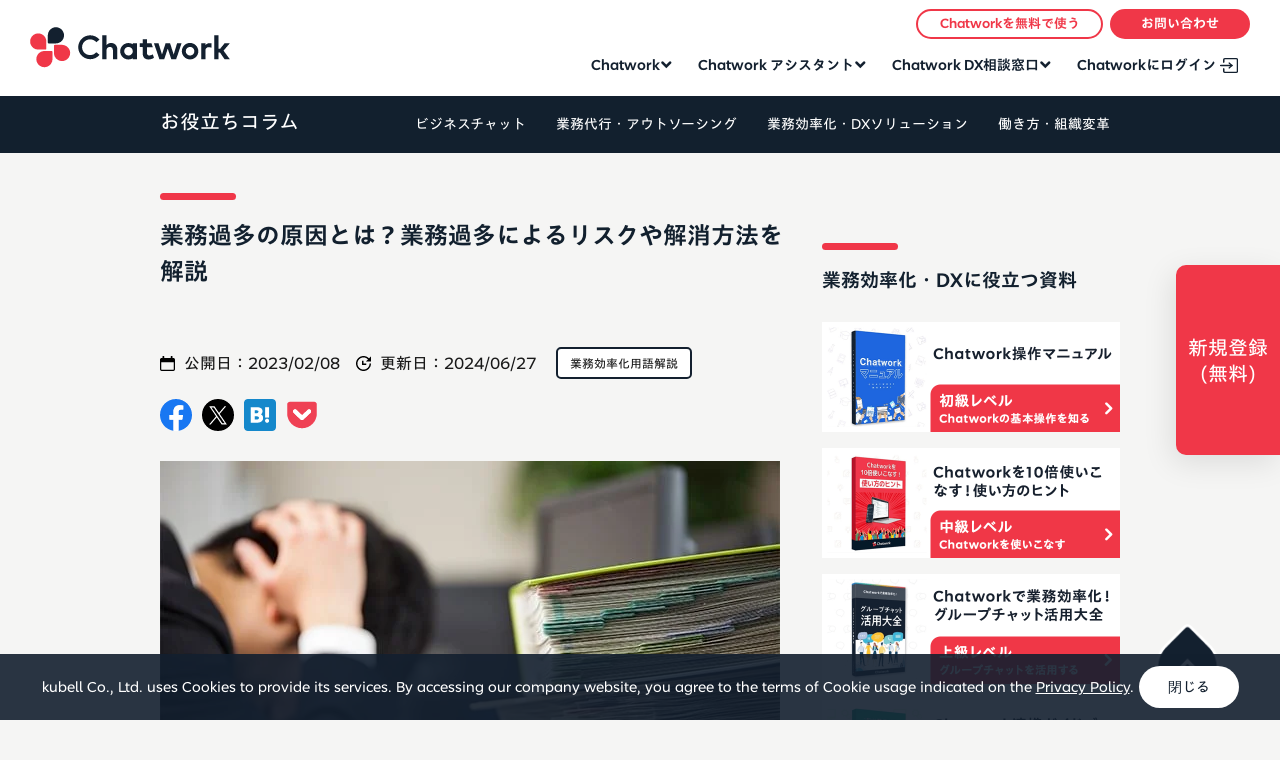

--- FILE ---
content_type: text/html
request_url: https://go.chatwork.com/ja/column/efficient/efficient-591.html
body_size: 12804
content:
<!DOCTYPE html>
<html lang="ja" itemscope itemtype="http://schema.org/Blog">
<head>
<!-- Page hiding snippet (recommended) -->
<style>.async-hide { opacity: 0 !important} </style>
<script>
(function(a,s,y,n,c,h,i,d,e){s.className+=' '+y;
h.end=i=function(){s.className=s.className.replace(RegExp(' ?'+y),'')};
(a[n]=a[n]||[]).hide=h;setTimeout(function(){i();h.end=null},c);
})(window,document.documentElement,'async-hide','dataLayer',2000,{'GTM-W4MK3X':true});
</script>
<!--  End Page hiding snippet (recommended) -->
<meta name="viewport" content="width=device-width,initial-scale=1">
<meta charset="utf-8">
<meta name="twitter:card" content="summary">
<meta name="twitter:site" content="@chatwork_ja">

<!-- Google Tag Manager -->
<script>(function(w,d,s,l,i){w[l]=w[l]||[];w[l].push({'gtm.start':
new Date().getTime(),event:'gtm.js'});var f=d.getElementsByTagName(s)[0],
j=d.createElement(s),dl=l!='dataLayer'?'&l='+l:'';j.async=true;j.src=
'https://www.googletagmanager.com/gtm.js?id='+i+dl;f.parentNode.insertBefore(j,f);
})(window,document,'script','dataLayer','GTM-W4MK3X');</script>
<!-- End Google Tag Manager -->



    
      <title>業務過多の原因とは？業務過多によるリスクや解消方法を解説 | ビジネスチャットならChatwork</title>
      
    



    <meta name="description" content="業務過多とは、仕事が山積みになっている状態のことです。企業側の体制の問題、社員側の課題、両方の原因が考えられます。問題を放置してしまうと、社員の離職率や休職率が増えてしまうリスクを抱えるでしょう。業務過多の原因やリスク、解消方法を解説します。">
    
      <meta name="keywords" content="業務過多">
      
    <meta name="thumbnail" content="https://go.chatwork.com/ja/column/catch-img1467.jpg" />
    
      <meta property="og:title" content="業務過多の原因とは？業務過多によるリスクや解消方法を解説 | ビジネスチャットならChatwork" />
      
    <meta property="og:description" content="業務過多とは、仕事が山積みになっている状態のことです。企業側の体制の問題、社員側の課題、両方の原因が考えられます。問題を放置してしまうと、社員の離職率や休職率が増えてしまうリスクを抱えるでしょう。業務過多の原因やリスク、解消方法を解説します。" />
    
      
        <meta property="og:image" content="https://go.chatwork.com/ja/column/ogp-img1467.jpg" />
      
      
    <meta property="og:type" content="article" />

    
<meta property="og:site_name" content="お役立ちコラム" />
<meta property="og:locale" content="ja_JP" />
<meta property="fb:admins" content="100000391675297" />

<meta name="format-detection" content="telephone=no">
<link rel="alternate" href="https://go.chatwork.com/en/" hreflang="en" />
<link rel="alternate" href="https://go.chatwork.com/ja/" hreflang="ja" />
<link rel="alternate" href="https://go.chatwork.com/vi/" hreflang="vi" />
<link rel="alternate" href="https://go.chatwork.com/zh-tw/" hreflang="zh-tw" />
<link rel="alternate" href="https://go.chatwork.com/en/" hreflang="x-default" />


  
    <link href="https://go.chatwork.com/ja/column/efficient/efficient-591.html" rel="canonical">
  


<link rel="icon" type="image/png" href="/ja/image/common/favicon.png">
<link href="/ja/column/image/common/touch-icon-iphone.png" rel="apple-touch-icon-precomposed">
<link href="/ja/column/image/common/touch-icon-ipad.png" rel="apple-touch-icon-precomposed" sizes="76x76">
<link href="/ja/column/image/common/touch-icon-iphone-retina.png" rel="apple-touch-icon-precomposed" sizes="120x120">
<link href="/ja/column/image/common/touch-icon-ipad-retina.png" rel="apple-touch-icon-precomposed" sizes="152x152">
<link href="https://go.chatwork.com/ja//style/base.min.css?v=20250901_2" rel="stylesheet">
<link rel="stylesheet" href="/ja/column/style/column.css?v=20251023">
<script src="https://websiteassets.chatwork.com/script/typesquare/3.0/typesquare.js"></script>


<script type="application/ld+json">
  [
    {
      "@context":"http://schema.org",
      "@type":"WebSite", 
      "name":"チャットワーク",
      "alternateName":"ビジネスチャットならChatwork",
      "url":"https://go.chatwork.com/ja/"
    },
    {
      "@context":"http://schema.org",
      "@type":"BreadcrumbList",
      "itemListElement":
      [
        {"@type":"ListItem","position":1,"item":"https://go.chatwork.com/ja/","name":"ビジネスチャットならChatwork"},
        {"@type":"ListItem","position":2,"item":"https://go.chatwork.com/ja/column/","name":"お役立ちコラム"}
        
          
          
            ,{"@type":"ListItem","position":3,"item":"https://go.chatwork.com/ja/column/efficient/","name":"業務効率化用語解説"},
          
          {"@type":"ListItem","position":4,"item":"https://go.chatwork.com/ja/column/efficient/efficient-591.html","name":"業務過多の原因とは？業務過多によるリスクや解消方法を解説"}
        
      ]
    }
    
      ,{
        "@context":"http://schema.org",
        "@type":"Article",
        "name":"業務過多の原因とは？業務過多によるリスクや解消方法を解説",
        "description":"業務過多とは、仕事が山積みになっている状態のことです。企業側の体制の問題、社員側の課題、両方の原因が考えられます。問題を放置してしまうと、社員の離職率や休職率が増えてしまうリスクを抱えるでしょう。業務過多の原因やリスク、解消方法を解説します。",
        "headline":"業務過多の原因とは？業務過多によるリスクや解消方法を解説",
        "mainEntityOfPage":{"@type":"WebPage","@id":"https://go.chatwork.com/ja/column/efficient/efficient-591.html"},
        "datePublished":"2023-02-08T10:27:25+09:00",
        "dateModified":"2024-06-27T11:28:25+09:00",
        
            
              "image":{"@type":"ImageObject","url":"https://go.chatwork.com/ja/column/catch-img1467.jpg","width":612,"height":380},
            
        
        "author":[{"@type":"Organization","name":"Chatwork","url":"https://go.chatwork.com/ja/","logo":"https://go.chatwork.com/ja/column/cw_logomark_color.png"}]
        
      }
      
      
    
  ]
</script>

</head>

<body class="body-pc mobile">

<div id="fb-root"></div>
<script>(function(d, s, id) {
  var js, fjs = d.getElementsByTagName(s)[0];
  if (d.getElementById(id)) return;
  js = d.createElement(s); js.id = id;
  js.src = 'https://connect.facebook.net/ja_JP/sdk.js#xfbml=1&version=v3.2&appId=【アプリIDを入力してください】&autoLogAppEvents=1';
  fjs.parentNode.insertBefore(js, fjs);
}(document, 'script', 'facebook-jssdk'));</script>

<!-- Google Tag Manager (noscript) -->
<noscript><iframe src="https://www.googletagmanager.com/ns.html?id=GTM-W4MK3X"
height="0" width="0" style="display:none;visibility:hidden"></iframe></noscript>
<!-- End Google Tag Manager (noscript) -->

<header class="header-global">
  <div class="inner">
    <div class="logo__wraper">
      <div class="header-global__logo">
      <a href="/ja/?click=header-navi">Chatwork</a>
      </div>
      <div class="header-global__button sp-on">
      <a href="https://www.chatwork.com/service/packages/chatwork/pre_register.php?lang=ja&click=header-navi&plan=free&page=all" class="button -red _btn-iphone _funnel-analysis"><span class="btn_text">無料ではじめる</span></a>
      <a href="https://app.adjust.com/wus9fl6" class="button -red _btn-android _funnel-analysis tracker-android-header"><span class="btn_text">無料ではじめる</span></a>
      </div>
    </div>

    <div class="header-global__hbgBtn">
      <div><span></span><span></span><span></span></div>
    </div>
    <div class="xxxxl-header">
      <nav class="header-global__nav p-navigation-global">
        <ul class="p-navigation-global__list">
          <li class="-hasChild js-megaMenu p-megaMenu">
            <span class="child-btn pc-on"><a 
              class="js-button-megaMenu p-megaMenu__open"
              aria-controls="menu5"
              aria-expanded="false"
              tabindex="-1">Chatwork</a></span>
            <span class="child-btn sp-on _accordion-list">Chatwork<span class="icon-arrow"></span></span>
            <div class="drop-down-menu-container p-megaMenu__navigation"
            id="menu5">
              <div class="flex">
                <div class="flex-inner flex-inner-second">
                  <div class="nav_heading">
                    <img src="https://go.chatwork.com/ja/image/common/img_logo_cw.png" alt="ロゴ：Chatwork" class="pc-on">
                    <div class="button--wrap is-secondary">
                        <a href="/ja/?click=header-navi"><div class="button -white -download _funnel-analysis"><span>詳しく見る</span></div></a>
                    </div>
                  </div>
                  <div class="conntents-link__wrap __no_pick_up">
                    <div class="conntents-link">
                      <ul>
                        <li><a href="/ja/features/?click=header-navi">特徴・機能</a></li>
                        <li><a href="/ja/price/?click=header-navi">料金プラン</a></li>
                        <li><a href="/ja/material/?click=header-navi">お役立ち資料</a></li>
                        <li><a href="/ja/case/?click=header-navi">導入事例</a></li>
                      <li><a href="/ja/download/?click=header-navi">ダウンロード</a></li>
                      </ul>
                    </div>
                  </div>
                </div>
              </div>
            </div>
          </li>
          <li class="-hasChild js-megaMenu p-megaMenu">
            <span class="child-btn pc-on"><a 
              class="js-button-megaMenu p-megaMenu__open"
              aria-controls="menu5"
              aria-expanded="false"
              tabindex="-1">Chatwork アシスタント</a></span>
            <span class="child-btn sp-on _accordion-list">Chatwork アシスタント<span class="icon-arrow"></span></span>
            <div class="drop-down-menu-container p-megaMenu__navigation"
            id="menu5">
              <div class="flex">
                <div class="flex-inner flex-inner-second">
                  <div class="nav_heading">
                    <img src="https://go.chatwork.com/ja/image/common/img_logo_assistant.png" alt="ロゴ：Chatwork アシスタント" class="pc-on">
                    <div class="button--wrap is-secondary">
                        <a href="https://assistant.chatwork.com?click=header-navi" target="_blank"><div class="button -white -download _funnel-analysis"><span>詳しく見る</span></div></a>
                    </div>
                  </div>
                  <div class="conntents-link__wrap __no_pick_up">
                    <div class="conntents-link">
                      <ul>
                        <li><a href="https://assistant.chatwork.com/accounting/?click=header-navi" target="_blank">経理アシスタント</a></li>
                        <li><a href="https://assistant.chatwork.com/labor/?click=header-navi" target="_blank">労務アシスタント</a></li>
                        <li><a href="https://assistant.chatwork.com/general-affairs/?click=header-navi" target="_blank">総務アシスタント</a></li>
                        <li><a href="https://assistant.chatwork.com/recruitment/?click=header-navi" target="_blank">採用アシスタント</a></li>
                        <li><a href="https://assistant.chatwork.com/web-creative/?click=header-navi" target="_blank">WEBアシスタント</a></li>
                      </ul>
                    </div>
                    <div class="conntents-link">
                      <ul>
                        <li><a href="https://assistant.chatwork.com/price/?click=header-navi" target="_blank">料金プラン</a></li>
                        <li><a href="https://assistant.chatwork.com/faq/?click=header-navi" target="_blank">よくあるご質問</a></li>
                        <li><a href="https://assistant.chatwork.com/document/?click=header-navi" target="_blank">お役立ち資料</a></li>
                        <li><a href="https://assistant.chatwork.com/case/?click=header-navi" target="_blank">導入事例</a></li>
                      </ul>
                    </div>
                  </div>
                </div>
              </div>
            </div>
          </li>
          <li class="-hasChild js-megaMenu p-megaMenu">
            <span class="child-btn pc-on"><a 
              class="js-button-megaMenu p-megaMenu__open"
              aria-controls="menu5"
              aria-expanded="false"
              tabindex="-1">Chatwork DX相談窓口</a></span>
            <span class="child-btn sp-on _accordion-list">Chatwork DX相談窓口<span class="icon-arrow"></span></span>
            <div class="drop-down-menu-container p-megaMenu__navigation"
            id="menu5">
              <div class="flex">
                <div class="flex-inner flex-inner-second">
                  <div class="nav_heading">
                    <img src="https://go.chatwork.com/ja/image/common/img_logo_dxs.png" alt="ロゴ：Chatwork DX相談窓口" class="pc-on">
                    <div class="button--wrap is-secondary">
                        <a href="https://dx-center.chatwork.com/?click=header-navi" target="_blank"><div class="button -white -download _funnel-analysis"><span>詳しく見る</span></div></a>
                    </div>
                  </div>
                  <div class="conntents-link__wrap __no_pick_up">
                    <div class="conntents-link">
                      <ul>
                        <li><a href="https://dx-center.chatwork.com/service/?click=header-navi" target="_blank">サービス一覧</a></li>
                        <li><a href="https://dx-center.chatwork.com/w_p/?click=header-navi" target="_blank">お役立ち資料</a></li>
                        <li><a href="https://dx-center.chatwork.com/seminar/?click=header-navi" target="_blank">セミナー</a></li>
                      </ul>
                    </div>
                  </div>
                </div>
              </div>
            </div>
          </li>
          <li class="single-btn pc-on is-secondary">
            <span class="child-btn"><a href="https://www.chatwork.com/?login=ja&click=header-navi" class="_funnel-analysis" id="header_login">Chatworkにログイン</a></span>
          </li>
        </ul>
        <div class="header-global__nav2">
          <ul>
              <li class="_btn_white is-secondary"><a href="https://www.chatwork.com/service/packages/chatwork/pre_register.php?lang=ja&click=header-navi&page=column_glo-navi" class="_funnel-analysis js-change_prm__header"><span id="header_signup_mas">Chatworkを無料で使う</span></a></li>
              <li class="_btn_red">
                <a href="javascript:void(0);" class="_funnel-analysis" id="modalMenu"><span>お問い合わせ</span></a>
              </li>
          </ul>
        </div>
        <div class="header-global__service sp-on">
          <div class="header-global__service__list sp-on">
            <div class="header-global__service__item">
              <img src="https://go.chatwork.com/ja/image/common/img_logo_cw.png" alt="ロゴ：Chatwork" class="header-global__service__image">
              <p class="header-global__service__title">利用者数国内No.1<br>安心安全の国産ビジネスチャット</p>
              <a href="https://go.chatwork.com/ja/contact/inquiry/?click=header-navi&page=column_glo-navi" class="button -red header-global__service__button" target="_blank"><span>Chatwork<br>について問い合わせる</span></a>
            </div>
            <div class="header-global__service__item">
              <img src="https://go.chatwork.com/ja/image/common/img_logo_assistant.png" alt="ロゴ：Chatwork アシスタント" class="header-global__service__image">
              <p class="header-global__service__title">対応するのは全てプロ人材<br>業務代行サービス</p>
              <a href="https://assistant.chatwork.com/form/inquiry/?bpcode=orgic_platf_cwassistant_og-om_ufcolumn-warticle" class="button -red header-global__service__button _funnel-analysis" target="_blank"><span>Chatwork アシスタント<br>について問い合わせる</span></a>
            </div>
            <div class="header-global__service__item">
              <img src="https://go.chatwork.com/ja/image/common/img_logo_dxs.png" alt="ロゴ：Chatwork DX相談窓口" class="header-global__service__image">
              <p class="header-global__service__title">専任のDXアドバイザーが<br>最適なDX推進をご提案</p>
              <a href="https://mpages.chatwork.com/PF-DX-form_diagnosis.html?page=digitalx_column" class="button -red header-global__service__button _funnel-analysis" target="_blank"><span>Chatwork DX相談窓口<br>について問い合わせる</span></a>
            </div>
          </div>
        </div>
      </nav>
    </div>
  </div>
</header>

<div id="modalMenuOverlay" class="header-global__modal header-global__service">
  <div class="header-global__modal__inner">
    <div class="header-global__modal__contents">
      <div class="header-global__service__list">
        <div class="header-global__service__item">
          <img src="https://go.chatwork.com/ja/image/common/img_logo_cw.png" alt="ロゴ：Chatwork" class="header-global__service__image">
          <p class="header-global__service__title">利用者数国内No.1<br>安心安全の国産ビジネスチャット</p>
          <a href="https://go.chatwork.com/ja/contact/inquiry/?click=header-navi&page=column_glo-navi" class="button -red header-global__service__button" target="_blank"><span>Chatwork<br>について問い合わせる</span></a>
        </div>
        <div class="header-global__service__item">
          <img src="https://go.chatwork.com/ja/image/common/img_logo_assistant.png" alt="ロゴ：Chatwork アシスタント" class="header-global__service__image">
          <p class="header-global__service__title">対応するのは全てプロ人材<br>業務代行サービス</p>
          <a href="https://assistant.chatwork.com/form/inquiry/?bpcode=orgic_platf_cwassistant_og-om_ufcolumn-warticle" class="button -red header-global__service__button _funnel-analysis" target="_blank"><span>Chatwork アシスタント<br>について問い合わせる</span></a>
        </div>
        <div class="header-global__service__item">
          <img src="https://go.chatwork.com/ja/image/common/img_logo_dxs.png" alt="ロゴ：Chatwork DX相談窓口" class="header-global__service__image">
          <p class="header-global__service__title">専任のDXアドバイザーが<br>最適なDX推進をご提案</p>
          <a href="https://mpages.chatwork.com/PF-DX-form_diagnosis.html?page=digitalx_column" class="button -red header-global__service__button _funnel-analysis" target="_blank"><span>Chatwork DX相談窓口<br>について問い合わせる</span></a>
        </div>
      </div>
    </div>
  </div>
</div>

<main data-pg-key="column_top" data-user-agent="pc" class="blog detail">

  <div class="useful-column">
  <div class="inner">
    <nav class="useful-column__list-wrap">
      <ul>
        <li class="_trigger">
        <div class="useful-column__title pc-on"><a href="/ja/column/">お役立ちコラム</a></div>
          <div class="useful-column__title sp-on">カテゴリーから探す</div>
        </li>
        <li>
          <ul class="useful-column__list">
            
              
                <li><a href="https://go.chatwork.com/ja/column/businesschat/">ビジネスチャット</a></li>
              
            
              
                <li><a href="https://go.chatwork.com/ja/column/outsourcing/">業務代行・アウトソーシング</a></li>
              
            
              
                <li><a href="https://go.chatwork.com/ja/column/dx_solution/">業務効率化・DXソリューション</a></li>
              
            
              
                <li><a href="https://go.chatwork.com/ja/column/organizational_change/">働き方・組織変革</a></li>
              
            
              
            
              
            
              
            
              
            
              
            
          </ul>
        </li>
      </ul>
    </nav>
  </div>
  <div class="useful-column__cover"></div>
</div>

  <div class="main-wrap">
    <div class="inner">
      <section class="main-content">
        <article class="article-detail">
          <h1 class="c-title01">業務過多の原因とは？業務過多によるリスクや解消方法を解説</h1>
          <div class="meta">
              <span class="meta__sub">
              <div class="time-wrap">
                  <span class="time">公開日：<time datetime="2023-02-08">2023/02/08</time></span>
                  <span class="update">更新日：<time datetime="2024-06-27">2024/06/27</time></span>
              </div>
              
                <a href="https://go.chatwork.com/ja/column/efficient/" class="cat"><span>業務効率化用語解説</mt:EntryCategories></span></a>
              
              </span>
          </div>
          <div class="article-detail__body">

            <div class="sns-share-area">
              <ul>
                <li><a href="http://www.facebook.com/share.php?u=https://go.chatwork.com/ja/column/efficient/efficient-591.html" rel="nofollow noopener noreferrer" target="_blank"><img src="/ja/column/facebook-share-button.svg" alt="facebookシェアボタン"></a></li>
                <li><a href="http://twitter.com/intent/tweet?text=https://go.chatwork.com/ja/column/efficient/efficient-591.html&title=業務過多の原因とは？業務過多によるリスクや解消方法を解説" rel="nofollow noopener noreferrer" target="_blank"><img src="/ja/column/x-share-button.svg" alt="Xシェアボタン"></a></li>
                <li><a href="http://b.hatena.ne.jp/add?mode=confirm&url=https://go.chatwork.com/ja/column/efficient/efficient-591.html&title=業務過多の原因とは？業務過多によるリスクや解消方法を解説" rel="nofollow noopener noreferrer" target="_blank"><img src="/ja/column/hatena-share-button.svg" alt="はてなブックマークボタン"></a></li>
                <li><a href="https://getpocket.com/edit?url=https://go.chatwork.com/ja/column/efficient/efficient-591.html" rel="nofollow noopener noreferrer" target="_blank"><img src="/ja/column/pocket-share-button.svg" alt="pocketボタン"></a></a></li>
              </ul>
            </div>

            
            
              
              <img src="https://go.chatwork.com/ja/column/catch-img1467.jpg" alt="業務過多の原因とは？業務過多によるリスクや解消方法を解説">
                
            
            


            <div class="js-position_adjust">

              <div class="c-cta-box">
                    <div class="c-cta-box__title">初期設定から基本の使い方までを徹底解説！</div>
                    <div class="c-cta-box__content">
                      Chatworkに登録しても、なにからはじめればよいのか分からない方は多いのではないでしょうか？<br>
                      本資料では、Chatworkをはじめて使う方に向けて、必ず確認しておきたいChatworkの基本機能や初期設定についてわかりやすく解説しています。<br>
                      メッセージの送り方や返信の仕方、また、タスクを追加する方法やファイルを添付する方法など、知っておきたい基本機能を1冊にまとめました。<br>
                      Chatworkを社内に導入する際のマニュアルとしても、ぜひご活用ください。
                      <img src="https://go.chatwork.com/ja/column/c297cae328616e511d065d51714ed6598709424c.jpg" alt="Chatworkまるわかりガイド" width="" height="" class="c-cta-box__image">
                      <a href="https://mpages.chatwork.com/DP-CW-JP-HO-250624-_efficientChatwork_LP-CW-JP-DL_NEW.html?page=column" target="_blank" style="text-decoration: none">
                      <div class="c-cta-box__btn button -white -download _funnel-analysis"><span id='bigcta_column-inline'>資料ダウンロードはこちら</span></div>
                      </a>
                    </div>
                  </div>
                
              


              <div id="auto-outline" class="toc">
                <p>目次</p>
                <ol>
                </ol>
              </div>
            </div>

            <p>業務過多とは、仕事が山積みになっている状態のことです。</p>

<p>企業側の体制の問題、社員側の課題、両方の原因が考えられます。</p>

<p>従業員の離職率や休職率を増やさないためにも、問題を放置しないことが重要です。</p>

<p>業務過多の原因やリスク、解消方法を解説します。</p>

<h2>業務過多の状態とは？</h2>

<p>業務過多とは、仕事が山積みになっている状態のことです。</p>

<p>企業に原因がある場合もあれば、社員側に原因が考えられるケースもあります。</p>

<p>業務過多の状態が続くと、従業員の離職率や休職率が下がってしまうので、企業は早めの対策を練ることが大切です。</p>

<p><a href="https://go.chatwork.com/ja/column/work_evolution/work-evolution-168.html" target="_blank" rel="noopener">＞離職率が高い会社の特徴に関する記事はこちら</a></p>

<h2>業務過多になる原因：企業側</h2>

<p>企業側の体制に問題があると、業務過多の原因になることがあります。</p>

<p>原因の詳細について見ていきましょう。</p>

<h3>人材不足の状態</h3>

<p>現場の業務量が多いにもかかわらず、従業員の人数が少ないときは、業務過多に陥りがちです。</p>

<p>限られた人数で、仕事をまわしていく必要があるため、仕事が途切れる暇がないといった問題を抱えやすいでしょう。</p>

<p>人材不足の理由としては、採用活動で人材が集まらないことや、経費削減で人材を補填できていないケースなどが考えられます。</p>

<h3>管理者の業務配分が適切でない</h3>

<p>管理者の役割は、現場全体の様子を見ながら、適切な業務量を各社員に分配することです。</p>

<p>ただ、管理者のマネジメント力が足りない場合、適切に業務分配ができないことがあるため、作業全体の流れがとどこおります。</p>

<p>たとえば、仕事ができる社員に業務が偏ってしまうと、作業全体の流れを効率化できず、現場の体制を整えられなくなるでしょう。</p>

<h3>目標・ノルマが多い</h3>

<p>業務過多は、現実的ではない目標やノルマがあるときにも起こります。</p>

<p>高い目標やノルマを課せられてしまうと、成果を出すために数多くの仕事をこなさなければいけません。</p>

<p>また、定時に帰宅するのが難しくなるなど、過労の弊害を抱えやすいデメリットがあります。</p>

<h2>業務過多になる原因：社員側</h2>

<p>社員側の対応が原因になり、業務過多が起きることがあります。</p>

<p>原因の詳細について見ていきましょう。</p>

<h3>仕事の優先順位をつけられていない</h3>

<p>緊急度や重要度が高い仕事は、先に処理しておかないと、仕事が山積みになりがちです。</p>

<p>たとえば、納品日が近い仕事を後回しにしてしまうと、締め切り前に慌てて作業を始めなければいけません。</p>

<p>処理すべきタスクがたまりやすくなるので、業務過多が解消できない状態が続きやすくなります。</p>
<p><a href="https://go.chatwork.com/ja/column/efficient/efficient-207.html" target="_blank" rel="noopener">＞仕事の優先順位のつけ方に関する記事はこちら</a></p>
<h3>仕事を引き受けすぎる</h3>

<p>自分が処理できる仕事量よりも、多くの仕事を引き受けすぎてしまうと、いつの間にか作業量が増えてしまいます。</p>

<p>たとえば、同じ部署の人から頼まれた仕事を断らず、すべて引き受けてしまうといった例があげられます。</p>

<p>ただ、企業側の体制が引き金になり、仕事を引き受けざるを得ない状況も考えられるでしょう。</p>

<p>改善を図るためにも、社内体制と個人の両方から対策を練ることが大切です。</p>

<h3>新入社員で仕事に慣れていない</h3>

<p>新入社員は、仕事の手順を覚える段階になるので、作業の優先順位を把握しきれていない部分があります。</p>

<p>また、仕事のスピード感も、先輩社員に比べると遅くなってしまうため、業務がたまってしまうこともあるでしょう。</p>

<p>現場の上司や先輩社員は、新入社員の様子を見ながら、適切な仕事量を与えられるように調整する必要があります。</p>

<h2>業務過多によるリスク</h2>

<p>業務過多を放置してしまうと、どのようなリスクがあるのでしょうか。</p>

<p>リスクの詳細を見ていきましょう。</p>

<h3>業務の生産性が落ちる</h3>

<p>業務過多になると、現場全体の生産性が低下しやすくなります。</p>

<p>また、人の集中力には限界があるため、集中力が途切れて注意散漫になるでしょう。</p>

<p>残業が常態化しやすくなるため、従業員の過労を予防するためにも、早い段階で対策を検討することが重要です。</p>

<h3>事故・ミスが起きやすくなる</h3>

<p>業務過多になると心身ともに疲労が重なるため、現場の事故やミスが起きやすくなります。</p>

<p>事故の場合、内容によっては、従業員の人生を左右しかねないケースもあり、企業側の責任問題が問われてしまいます。</p>

<p>また、現場の作業がとどこおってしまうなど、現場全体に影響が出てしまうリスクがあるでしょう。</p>

<h3>離職者・休職者が増えてしまう</h3>

<p>業務過多の職場は、従業員にとって「未来がない企業」というふうに感じてしまいます。</p>

<p>業務過多によるストレスで、体力やメンタルの面でも、長期的に仕事を続けるのが困難だと感じてしまうでしょう。</p>

<p>また、職場の離職者や休職者が増えやすくなり、現場の人手不足や業務過多が解消されないという悪循環が起きやすくなります。</p>

<h2>業務過多を解消する方法</h2>

<p>業務過多を解消する方法について見ていきましょう。</p>

<h3>業務委託・アウトソーシングを検討する</h3>

<p>業務過多が発生するときは、業務を外注する形で、全体の業務量を調整してみましょう。</p>

<p>業務委託の場合、専門性が高いフリーランスに依頼することで、必要なタイミングで業務を発注できます。</p>

<p>また、アウトソーシングを利用することで、部署の仕事の一部について専門業者に任せることが可能です。</p>

<p>コストがかかってしまうデメリットはありますが、長期的な視点でみたときに経費削減を図りやすいといった魅力があげられます。</p>

<p><a href="https://go.chatwork.com/ja/column/efficient/efficient-517.html" target="_blank" rel="noopener">＞アウトソーシングに関する記事はこちら</a></p>

<h3>管理者の配置変更を検討する</h3>

<p>管理者のマネジメント力などに課題があるときは、配置が適切でないケースも考えられます。</p>

<p>別のポジションに変更できないか、もしくは、別の部署に異動する方法も視野に検討しましょう。</p>

<p>それぞれの部署において、適切な管理者を置くことで、業務全体の流れをスムーズに進められて、業務過多を解消しやすくなります。</p>

<h3>メモにタスクを書き出す</h3>

<p>業務の優先順位がわからないといった問題があるときは、メモにやるべきことを書き出しましょう。</p>

<p>現時点でどのくらいのタスクを抱えているのか、優先的に終わらせなければいけないことは何かなど、仕事の全体像が見えやすくなります。</p>

<p>デスクワークの方は、紙のメモ以外にも、PCのメモ帳に書き込むといった方法もおすすめです。</p>

<h3>適度に頼まれた仕事を断る</h3>

<p>難しい側面もあるかもしれませんが、社内で依頼される仕事は、適度に断りを入れると業務過多を予防できます。</p>

<p>断るのが難しいと感じる方は、上司や先輩社員に相談して、それとなく周りに伝えてもらうといった方法もあるでしょう。</p>

<p>また、相手に仕事を頼まれたときは、自分からも周りに仕事を依頼することで、手持ちの仕事を抱え込みすぎずに済みます。</p>

<h3>上司・先輩に相談する</h3>

<p>業務過多の原因や改善案について、上司や先輩社員に相談することも大切です。</p>

<p>意見交換を交わすことで、少しずつ現場の体制を調整していける可能性があります。</p>

<p>上司は問題を放置しないように注意して、部下の声に耳を傾けましょう。</p>

<p>業務過多の原因を洗い出しながら、現場の業務フローや体制を見直すなど、今後どのような対策ができるのかを検討しましょう。</p>

<h2>業務過多の解消は組織全体の改善が必要</h2>

<p>業務過多の状況は、企業側の体制や従業員側の課題が原因で起きやすくなります。</p>

<p>解消方法として、業務の外注などを検討しながら、社内の業務量が適切になるように調整することが重要です。</p>

<p>また、業務の流れを効率化するために、情報共有の手段を変えてみることも有効です。</p>

<p>とくに、本記事で紹介した業務過多を解消する方法のうち、メモをタスクに書き出したり、上司や先輩に相談する手段としては、ビジネスチャットの活用が効果的です。</p>

<p>ビジネスチャット「Chatwork」は、チャット形式のやりとりで、社内や社外の情報共有を効率化できます。</p>

<p>グループチャット機能やタスク管理機能を活用することで、業務過多の原因や改善案を社内共有することも可能です。</p>

<p>たとえば、上司や先輩、チーム内で相談してお互いの状況を普段から把握するために、グループチャットを活用してコミュニケーションを深めておくと、業務過多を未然に防ぐ一助となるでしょう。</p>

<p><a href="https://go.chatwork.com/ja/column/usage/usage-049.html" target="_blank" rel="noopener" class="typesquare_tags typesquare_tags">＞ Chatworkのグループチャットに関する記事はこちら</a></p>

<p>また、やりとりの内容をタスク管理機能を使って、担当を振り分けてタスク量を可視化しておくと、自分自身がもっているタスクや、他のメンバーに依頼したタスクの状況が把握でき、お互いの稼働状況を把握しやすくなるでしょう。</p>

<p><a href="https://go.chatwork.com/ja/column/usage/usage-007.html" target="_blank" rel="noopener" class="typesquare_tags typesquare_tags">＞Chatworkのタスク管理機能についてはこちら</a></p>

<p>業務過多の解消方法のひとつとして、コミュニケーションの円滑化を進めるために、ぜひ「Chatwork」をご活用ください。</p>

<a href="https://www.chatwork.com/service/packages/chatwork/pre_register.php?lang=ja&plan=free&page=column_1467&click=newcard" rel="nofollow" target="_blank" rel="noopener noreferrer" class="newcard _funnel-analysis">
<div style="color: #FFFFFF ;margin: 0em; width:100%; background-color: #C2081A;">
<font size="4">&nbsp;&nbsp;今すぐChatworkを始める（無料）</font></div>
 <div class="newcard-wrap">
<p style="margin:1em">Chatwork(チャットワーク)は多くの企業に導入いただいているビジネスチャットです。あらゆる業種・職種で働く方のコミュニケーション円滑化・業務の効率化をご支援しています。</p>
    <img src="/ja/column/column/image/cw_logomark_color.svg" alt="Chatwork新規登録">
  </div>
</a>
<br>


          </div>
        </article>

        
          
          <a href="https://mpages.chatwork.com/CW-JP-form_usage_tips.html?page=column" class="conversion _funnel-analysis">
  
  <div class="item__img" style="background-image: url(https://go.chatwork.com/ja/column/5e43f471fbb548f3415e39248dab9ce6b15022b6.jpeg);"></div>
    <div class="item__body">
      <div>
        <div class="item___lead">知らなかった！Chatworkの便利な活用ヒント集</div>
        <div class="item__title">Chatworkを10倍使いこなす！使い方のヒント</div>
      </div>
      <div class="button -white -border_red"><span>ダウンロード</span></div>
    </div>
  </a>

        

        
          
        <div class="author">
    <div class="author__img">
      <img src="https://go.chatwork.com/ja/column/cw_logomark_color.png" alt="Chatwork">
    </div>
    <div class="author__profile">
      <p class="author__profile-name">Chatwork</p>
      <p class="author__profile-desc">
        <p>Chatworkのお役立ちコラム編集部です。 ワークスタイルの変化にともなう、働き方の変化や組織のあり方をはじめ、ビジネスコミュニケーションの方法や業務効率化の手段について発信していきます。</p><br>
<p><a href="https://go.chatwork.com/ja/column/content-policy/">＞お役立ちコラムのコンテンツポリシーはこちら</a></p>
      </p>
    </div>
  </div>

        
      
        

        <div class="sns-share-area">
          <ul>
            <li><a href="http://www.facebook.com/share.php?u=https://go.chatwork.com/ja/column/efficient/efficient-591.html" rel="nofollow noopener noreferrer" target="_blank"><img src="/ja/column/facebook-share-button.svg" alt="facebookシェアボタン"></a></li>
            <li><a href="http://twitter.com/intent/tweet?text=https://go.chatwork.com/ja/column/efficient/efficient-591.html&title=業務過多の原因とは？業務過多によるリスクや解消方法を解説" rel="nofollow noopener noreferrer" target="_blank"><img src="/ja/column/x-share-button.svg" alt="Xシェアボタン"></a></li>
            <li><a href="http://b.hatena.ne.jp/add?mode=confirm&url=https://go.chatwork.com/ja/column/efficient/efficient-591.html&title=業務過多の原因とは？業務過多によるリスクや解消方法を解説" rel="nofollow noopener noreferrer" target="_blank"><img src="/ja/column/hatena-share-button.svg" alt="はてなブックマークボタン"></a></li>
            <li><a href="https://getpocket.com/edit?url=https://go.chatwork.com/ja/column/efficient/efficient-591.html" rel="nofollow noopener noreferrer" target="_blank"><img src="/ja/column/pocket-share-button.svg" alt="pocketボタン"></a></a></li>
          </ul>
        </div>

        

        <div class="relative-article">
        <h2 class="c-title01">業務効率化用語解説</mt:EntryCategories>の関連記事</h2>
        <ul class="col01">
    
    <li class="col01__item">
      <div class="article">
        <a href="https://go.chatwork.com/ja/column/efficient/efficient-956.html" class="article__img" style="background-image: url(https://go.chatwork.com/ja/column/thum_image_2291.jpg);"></a>
        <div class="article__body">
          <a href="https://go.chatwork.com/ja/column/efficient/" class="cat">業務効率化用語解説</a>
　        <div class="time-wrap">
                  <span class="time">公開日：<time datetime="2025-07-28">2025/07/28</time></span>
                  <span class="update">更新日：<time datetime="2025-07-28">2025/07/28</time></span>
              </div>
          <div class="title"><a href="https://go.chatwork.com/ja/column/efficient/efficient-956.html">無駄な会議の特徴は？会議を効率化する3つのポイントや成功事例を解説</a></div>
        </div>
      </div>
    </li>
    
  
    
    <li class="col01__item">
      <div class="article">
        <a href="https://go.chatwork.com/ja/column/efficient/efficient-953.html" class="article__img" style="background-image: url(https://go.chatwork.com/ja/column/thum_image_2377.jpg);"></a>
        <div class="article__body">
          <a href="https://go.chatwork.com/ja/column/efficient/" class="cat">業務効率化用語解説</a>
　        <div class="time-wrap">
                  <span class="time">公開日：<time datetime="2025-07-23">2025/07/23</time></span>
                  <span class="update">更新日：<time datetime="2025-07-23">2025/07/23</time></span>
              </div>
          <div class="title"><a href="https://go.chatwork.com/ja/column/efficient/efficient-953.html">取引先とのコミュニケーションを円滑化するには？課題とポイントを解説</a></div>
        </div>
      </div>
    </li>
    
  
    
    <li class="col01__item">
      <div class="article">
        <a href="https://go.chatwork.com/ja/column/efficient/efficient-955.html" class="article__img" style="background-image: url(https://go.chatwork.com/ja/column/thum_image_2378.jpg);"></a>
        <div class="article__body">
          <a href="https://go.chatwork.com/ja/column/efficient/" class="cat">業務効率化用語解説</a>
　        <div class="time-wrap">
                  <span class="time">公開日：<time datetime="2025-07-23">2025/07/23</time></span>
                  <span class="update">更新日：<time datetime="2025-07-23">2025/07/23</time></span>
              </div>
          <div class="title"><a href="https://go.chatwork.com/ja/column/efficient/efficient-955.html">クライアント対応の重要性とは？顧客対応力を高めるポイントや必要なスキルも徹底解説</a></div>
        </div>
      </div>
    </li>
    
  
    
    <li class="col01__item">
      <div class="article">
        <a href="https://go.chatwork.com/ja/column/efficient/efficient-950.html" class="article__img" style="background-image: url(https://go.chatwork.com/ja/column/thum_image_2244.jpg);"></a>
        <div class="article__body">
          <a href="https://go.chatwork.com/ja/column/efficient/" class="cat">業務効率化用語解説</a>
　        <div class="time-wrap">
                  <span class="time">公開日：<time datetime="2025-07-22">2025/07/22</time></span>
                  <span class="update">更新日：<time datetime="2025-07-22">2025/07/22</time></span>
              </div>
          <div class="title"><a href="https://go.chatwork.com/ja/column/efficient/efficient-950.html">【保存版】職場で簡単コミュニケーションゲーム10選｜歓迎会や研修にも！</a></div>
        </div>
      </div>
    </li>
    
  
    
    <li class="col01__item">
      <div class="article">
        <a href="https://go.chatwork.com/ja/column/efficient/efficient-951.html" class="article__img" style="background-image: url(https://go.chatwork.com/ja/column/thum_image_2246.jpg);"></a>
        <div class="article__body">
          <a href="https://go.chatwork.com/ja/column/efficient/" class="cat">業務効率化用語解説</a>
　        <div class="time-wrap">
                  <span class="time">公開日：<time datetime="2025-07-22">2025/07/22</time></span>
                  <span class="update">更新日：<time datetime="2025-07-22">2025/07/22</time></span>
              </div>
          <div class="title"><a href="https://go.chatwork.com/ja/column/efficient/efficient-951.html">コミュニケーション計画とは？作り方やPMBOKとの関係・業種別具体例も</a></div>
        </div>
      </div>
    </li>
    
  
    
    <li class="col01__item">
      <div class="article">
        <a href="https://go.chatwork.com/ja/column/efficient/efficient-952.html" class="article__img" style="background-image: url(https://go.chatwork.com/ja/column/thum_image_2280.jpg);"></a>
        <div class="article__body">
          <a href="https://go.chatwork.com/ja/column/efficient/" class="cat">業務効率化用語解説</a>
　        <div class="time-wrap">
                  <span class="time">公開日：<time datetime="2025-07-22">2025/07/22</time></span>
                  <span class="update">更新日：<time datetime="2025-07-22">2025/07/22</time></span>
              </div>
          <div class="title"><a href="https://go.chatwork.com/ja/column/efficient/efficient-952.html">仕事のモチベーションを上げる方法・維持する方法は？すぐに実践できるコツを多数紹介</a></div>
        </div>
      </div>
    </li>
    
      </ul>
      </div>
    
  



      </section>

      <aside class="aside">
  
  
  
    <section class="useful-section material sticky-bnr">
  
    
      <h2 class="c-title02">業務効率化・DXに役立つ資料</h2>
      <ul class="material__list">
        <li>
          <a href="https://mpages.chatwork.com/CW-JP-form_manual_v2.html?page=column_rightbanner&click=side-banner">
            <img src="/ja/column/image/material_list_cta01.png" alt="Chatwork操作マニュアル 初級レベル Chatworkの基本操作を知る" id="cw_manual">
          </a>
        </li>
        <li>
          <a href="https://mpages.chatwork.com/CW-JP-form_usage_tips.html?page=column_rightbanner&click=side-banner">
            <img src="/ja/column/image/material_list_cta02.png" alt="Chatworkを10倍使いこなす！使い方のヒント 中級レベル Chatworkを使いこなす" id="cw_tenfold">
          </a>
        </li>
        <li>
          <a href="https://mpages.chatwork.com/CW-JP-form_chatwork_groupchat.html?page=column_rightbanner&click=side-banner">
            <img src="/ja/column/image/material_list_cta03.png" alt="Chatworkで業務効率化！グループチャット活用大全 上級レベル グループチャットを活用する" id="cw_efficie">
          </a>
        </li>
        <li>
          <a href="https://mpages.chatwork.com/CW-JP-form_collaboration_guidebook.html?page=column_rightbanner&click=side-banner">
            <img src="/ja/column/image/material_list_cta04.png" alt="Chatwork連携ガイドブック 超上級レベル 他サービスと連携する" id="cw_align">
          </a>
        </li>
      </ul>
    
  
</section>

  
  </aside>
    </div>
  </div>
  <div id="modalOverlay" class="pop-up__dl">
  <div class="modal" id="modalBox">
    <div class="modal-close" id="closeModal">×</div>
    
      
        <a href="https://mpages.chatwork.com/DP-CW-JP-MQ-250513-case.html?page=column">
          <img src="https://go.chatwork.com/ja/image/common/img_modal_dl-cta_pc.png?v=20250804" alt="年間224万円コスト削減！中小企業が劇的に変わったChatwork活用事例6選" class="pc-on" id="pop-up_column_pc">
          <img src="https://go.chatwork.com/ja/image/common/img_modal_dl-cta_sp.png?v=20250804" alt="年間224万円コスト削減！中小企業が劇的に変わったChatwork活用事例6選" class="sp-on" id="pop-up_column_sp">
        </a>
      
    
  </div>
</div>

</main>

<div class="to_top-area">
  <div class="btn-to_top">
    <a href="#"><img loading="lazy" width="65" height="76" src="/ja/image/common/btn-to_top.png" alt="TOP"></a>
  </div>
</div>

<footer class="footer-global">
    
    
    <a class="floating-side-banner _funnel-analysis" href="https://www.chatwork.com/service/packages/chatwork/pre_register.php?lang=ja&plan=free&page=column_rightbanner&click=side-banner">新規登録<br>(無料)</a>
    
    
    
    
    <div class="floating-banner scroll_fade--in">
        <img src="/ja/column/column/image/cw_logomark_color.svg" alt="">
        <div class="floating-banner__text">
            <div class="ttl">Chatwork</div>
            <p>仕事で使える<br>ビジネスチャットツール</p>
        </div>
        <a href="https://www.chatwork.com/service/packages/chatwork/pre_register.php?lang=ja&click=under-banner&plan=free&page=column" class="sp-on _btn-iphone btn-install space_adjust _funnel-analysis"><span>無料ではじめる</span></a>
        <a href="https://app.adjust.com/1r78fko" class="sp-on  _btn-android btn-install"><span>Android版を<br>インストール</span></a>
        <a href="https://www.chatwork.com/service/packages/chatwork/pre_register.php?lang=ja&plan=free&page=column&click=footer-banner" class="pc-mini btn-install _funnel-analysis"><span>新規登録(無料)</span></a>
    </div>
    
    

    
    
  
    <div class="footer-global__wrap">
  
  
    <nav class="breadcrumb">
  <div class="inner">
    <ul class="breadcrumb__list">
      <li><a href="https://go.chatwork.com/ja/">ビジネスチャットならChatwork</a></li>
      <li id="breadcrumb-column">
		<a href="https://go.chatwork.com/ja/column/">お役立ちコラム</a>
      </li>
      
      
      
        
        
        
          <li><a href="https://go.chatwork.com/ja/column/dx_solution/">業務効率化・DXソリューション</a></li>
        
        
          <li><a href="https://go.chatwork.com/ja/column/efficient/">業務効率化用語解説</a></li>
        
        <li>業務過多の原因とは？業務過多によるリスクや解消方法を解説</li>
      
      
      
    </ul>
    <!-- /.breadcumb-list -->
  </div>
</nav>

<script>
  document.addEventListener("DOMContentLoaded", function() {
    if (window.location.pathname === "/ja/column/") {
      document.getElementById("breadcrumb-column").innerHTML = "お役立ちコラム";
    }
  });
</script>
  
  <div class="footer-global__bottom">
    <div class="inner">
      <div class="footer-global__bottom_logo pc-on">
        <a href="/ja/?click=footer-navi">Chatwork</a>
      </div>
      <div class="footer-global__bottom_nav footer-global__bottom_nav__top">
        <dl class="footer-global__bottom_text">
          <dt>ビジネスチャットならChatwork（チャットワーク）</dt>
          <dd>
            
              <p>Chatworkの「お役立ちコラム」についてのページです。</p>
            
            Chatworkは、ビジネスシーンのコミュニケーション効率化が図れる無料で使えるビジネスチャットツールです。<br>
            テレワークやリモートワークにもおすすめのビジネスチャットは、メール・電話・FAXなど従来のコミュニケーションと比較して、気軽に会話ができるメリットがあります。<br>
            社内での情報共有はもちろん、社外とのやりとりにも利用できるため、業務効率化・生産性向上が図れます。
          </dd>
        </dl>
      </div>
      <div class="footer-global__bottom_nav footer-global__bottom_nav__bottom">
        <dl>
          <dt>Chatworkについて</dt>
          <dd>
            <ul>
              <li><a href="/ja/?click=footer-navi">トップページ</a></li>
              <li><a href="/ja/price/?click=footer-navi">料金プラン</a></li>
              <li><a href="/ja/features/?click=footer-navi">特徴・機能</a></li>
              <li><a href="/ja/case/?click=footer-navi">導入事例</a></li>
              <li><a href="/ja/material/?click=footer-navi">お役立ち資料</a></li>
              <li><a href="/ja/column/?click=footer-navi">お役立ちコラム</a></li>
              <li><a href="/ja/seminar/?click=footer-navi">お役立ちセミナー</a></li>
              <li><a href="/ja/solutions/?click=footer-navi">活用方法</a></li>
              <li><a href="/ja/relation/?click=footer-navi">関連サービス</a></li>
              <li><a href="/ja/download/?click=footer-navi">ダウンロード</a></li>
              <li><a href="/ja/security/?click=footer-navi">セキュリティ</a></li>
              <li><a href="/ja/about/compare/?click=footer-navi">ツール比較</a></li>
            </ul>
          </dd>
        </dl>
        <dl>
          <dt>ニュース</dt>
          <dd>
            <ul>
              <li><a href="/ja/news/info/?click=footer-navi">お知らせ</a></li>
              <li><a href="/ja/news/update/?click=footer-navi">新機能/アップデート情報</a></li>
            </ul>
          </dd>
        </dl>
        <dl>
          <dt>サポート</dt>
          <dd>
            <ul>
              <li><a href="https://help.chatwork.com/hc/ja/?click=footer-navi" class="_funnel-analysis tbicon" target="_blank">ヘルプ</a></li>
              <li><a href="https://support-navi.chatwork.com/hc/ja?utm_source=cww&utm_medium=referral&utm_campaign=footer_suponavi" class="_funnel-analysis tbicon" target="_blank">Chatwork活用支援ナビ</a></li>
              <li><a href="/ja/law/?click=footer-navi">特定商取引法に基づく表記</a></li>
              <li><a href="/ja/terms/?click=footer-navi">利用規約</a></li>
              <li><a href="/ja/accessibility/?click=footer-navi">アクセシビリティ方針</a></li>
            </ul>
          </dd>
        </dl>
        <dl>
          <dt>Chatwork関連情報</dt>
          <dd>
            <ul>
              <li><a href="/ja/integrate/?click=footer-navi">サービス連携ガイド</a></li>
              <li><a href="https://developer.chatwork.com/?click=footer-navi" target="_blank" rel="noopener" class="_funnel-analysis tbicon">APIドキュメント</a></li>
              <li><a href="/ja/partner/?click=footer-navi">販売パートナー</a></li>
              <li><a href="https://www.kubell.com/about/logo/?click=footer-navi" target="_blank" rel="noopener" class="_funnel-analysis tbicon">ロゴダウンロード</a></li>
              <li><a href="https://store.chatwork.com/?click=footer-navi" target="_blank" class="_funnel-analysis tbicon">公式グッズストア</a></li>
              <li><a href="https://blog-ja.chatwork.com/?click=footer-navi" target="_blank" rel="noopener" class="_funnel-analysis tbicon">公式ブログ</a></li>
              <li><a href="https://creators-note.chatwork.com/?click=footer-navi" target="_blank" rel="noopener" class="_funnel-analysis tbicon">クリエイターブログ</a></li>
              <li><a href="https://note.com/chatwork_product/?click=footer-navi" target="_blank" rel="noopener" class="_funnel-analysis tbicon">公式note</a></li>
              <li><a href="https://www.facebook.com/chatwork.ja?click=footer-navi" target="_blank" rel="noopener" class="_funnel-analysis tbicon">Facebook</a></li>
              <li><a href="https://twitter.com/chatwork_ja/?click=footer-navi" target="_blank" rel="noopener" class="_funnel-analysis tbicon">X</a></li>
            </ul>
          </dd>
        </dl>
        <dl>
          <dt>会社情報</dt>
          <dd>
            <ul>
              <li><a href="https://www.kubell.com/about/company/?click=footer-navi" target="_blank" rel="noopener" class="_funnel-analysis tbicon">会社概要</a></li> 
              <li><a href="https://www.kubell.com/recruit/?click=footer-navi&utm_source=cww&utm_medium=referral" target="_blank" rel="noopener" class="_funnel-analysis tbicon">採用情報</a></li>
              <li><a href="https://www.kubell.com/privacy/?click=footer-navi" target="_blank" rel="noopener" class="_funnel-analysis tbicon">プライバシーポリシー</a></li>
              <li><a href="https://www.kubell.com/securitypolicy/?click=footer-navi" target="_blank" rel="noopener" class="_funnel-analysis tbicon">情報セキュリティ基本方針</a></li> 
            </ul>
          </dd>
        </dl>
        <dl>
          <dt>言語</dt>
          <dd>
            <ul>
              <li lang="ja"><a href="/ja/?click=footer-navi">日本語</a></li>
              <li lang="en"><a href="https://go.chatwork.com/en/?click=footer-navi">English</a></li>
              <li lang="zh-cmn-Hant-TW"><a href="https://go.chatwork.com/zh-tw/?click=footer-navi">繁體中文</a></li>
              <li lang="vi"><a href="https://go.chatwork.com/vi/?click=footer-navi">Tiếng Việt</a></li>
            </ul>
          </dd>
        </dl>
      </div>
      <div class="footer-global__bottom_logo sp-on">
        <a href="/ja/?click=footer-navi">Chatwork</a>
      </div>
      <small class="footer-global__copy">© kubell</small>
    </div>
  </div>
</footer>
<span aria-hidden="true" style="font-family: 'Chatwork Sans R', 'Chatwork Sans B', sans-serif; font-size: 0; display: block;">0123456789</span>

<script src="https://go.chatwork.com/ja/javascript/chatwork.min.js?v=20250827"></script>
<script src="https://go.chatwork.com/ja/javascript/jquery.magnific-popup.min.js"></script>
<script src="https://go.chatwork.com/ja/javascript/common.js?v=20250116"></script>
<script src="/ja/column/javascript/column.js?v=20250430"></script>
</body>
</html>


--- FILE ---
content_type: text/css
request_url: https://go.chatwork.com/ja//style/base.min.css?v=20250901_2
body_size: 83409
content:
:root{--rise--color-cw-white: #ffffff;--rise--color-cw-black: #13202f;--rise--fontFamily-chatworkSansL: "Chatwork Sans L", "Hiragino Sans", "ヒラギノ角ゴシック", "ヒラギノ角ゴ Pro", "Hiragino Kaku Gothic Pro", "Hiragino Kaku Gothic ProN", "ヒラギノ角ゴ ProN W3", Meiryo, Helvetica, Arial, system-ui, sans-serif;--rise--fontFamily-chatworkSansR: "Chatwork Sans R", "Hiragino Sans", "ヒラギノ角ゴシック", "ヒラギノ角ゴ Pro", "Hiragino Kaku Gothic Pro", "Hiragino Kaku Gothic ProN", "ヒラギノ角ゴ ProN W3", Meiryo, Helvetica, Arial, system-ui, sans-serif;--rise--fontFamily-chatworkSansB: "Chatwork Sans B", "Hiragino Sans", "ヒラギノ角ゴシック", "ヒラギノ角ゴ Pro", "Hiragino Kaku Gothic Pro", "Hiragino Kaku Gothic ProN", "ヒラギノ角ゴ ProN W3", Meiryo, Helvetica, Arial, system-ui, sans-serif;--rise--fontFamily-chatworkSansEB: "Chatwork Sans EB", "Hiragino Sans", "ヒラギノ角ゴシック", "ヒラギノ角ゴ Pro", "Hiragino Kaku Gothic Pro", "Hiragino Kaku Gothic ProN", "ヒラギノ角ゴ ProN W3", Meiryo, Helvetica, Arial, system-ui, sans-serif;--rise--fontSize-headline1: 2.5rem;--rise--fontSize-headline2: 2.0rem;--rise--fontSize-headline3: 1.5rem;--rise--fontSize-subtitle: 1.25rem;--rise--fontSize-body1: 1rem;--rise--fontSize-body2: .875rem;--rise--fontSize-caption: .75rem;--rise--fontSize-other-large: 3rem;--rise--fontSize-other-xSmall: .625rem;--rise--fontSize-button-large: 1.25rem;--rise--fontSize-button-medium: 1rem;--rise--fontSize-button-small: .875rem;--rise--lineHeight-base: 1.6;--rise--lineHeight-headline: 1.5}.media:after,.media:before{display:table;content:" "}.media:after{clear:both}.media__image{float:left;padding-right:.71429em}.media__image.is_rev{float:right;padding-right:0;padding-left:.71429em;text-align:right}.media__image.media__image--integrate{float:right;width:37.5%;padding-right:0;padding-left:2.14em}.media__image.media__image--center{text-align:center}.media__image>img+img{margin-top:1.42857em}.media__body{overflow:hidden}.media--heading{margin-bottom:4.28571em}.left-box{padding-right:.71429em}.right-box{padding-left:.71429em}.note{margin:2.5em 0;padding:.9375em;background-color:#e8e6e4}.note--information{background-color:#fff}.note--single{margin:0}.note__paragraph{margin-bottom:1.383333333em}.figure img{margin-bottom:1em}.alert{padding:20px 0;background-color:#e1e1e0}.alert .alert__box{-webkit-box-sizing:border-box;-moz-box-sizing:border-box;box-sizing:border-box;width:960px;margin:0 auto;padding:1em;border:solid 10px #f5f5f5;background-color:#fff}.alert .alert__icon{margin-right:1em}.alert .alert__title{margin-bottom:5px}.alert .alert__body{line-height:1.4}.alert.is_danger{background-color:#f9dfdb}.alert.is_danger .alert__box{border:solid 10px #fdf4f3}.alert.is_danger .alert__body,.alert.is_danger .alert__title{color:#d72c10}.vertical-middle{-webkit-box-sizing:border-box;-moz-box-sizing:border-box;box-sizing:border-box;text-align:center}.vertical-middle img{position:relative;top:50%;-webkit-transform:translateY(-50%);transform:translateY(-50%)}.company-sign__name{font-weight:700;margin-bottom:.71429em;padding:.35714em;text-align:center;text-decoration:none;color:#000;background-color:#d9d9d9}.downloader .badge-left{margin-right:.71429em}.downloader .icon-right{margin-left:.35714em}.link-box:hover{background-color:#fff}.link-box>a:not(.btn){text-decoration:none;color:#000}.link-detail{margin-top:1.7em;text-align:center}.top-cta .link-detail,.top-document .link-detail{margin-top:0}.announce{padding:1.4em 1em;text-align:center;border:solid #c9c6c0 1px;border-radius:8px}.announce p+p{margin-top:1em}.site-mainvisual{background-image:url(../image/index/bg_mainvisual.jpg);background-repeat:no-repeat;background-position:center center;-webkit-background-size:cover;background-size:cover}.site-mainvisual__inner{padding-top:150px;padding-bottom:80px;text-align:center;background-color:rgba(0,0,0,.5)}.site-mainvisual__copy{color:#fff}.site-mainvisual__copy__title{font-size:2.85em}@media screen and (min-width: 769px){.site-mainvisual__copy__title>br{display:none}}.headline-box{padding:2.5em 0;text-align:center}.headline-box:after,.headline-box:before{display:table;content:" "}.headline-box:after{clear:both}.headline-box__title{font-size:1em;display:inline-block;margin-right:1em}.headline-box__list{display:inline-block}.headline-box__list dd{display:inline-block}.headline-box__list dt{display:inline-block;margin-right:.5em}.pickup-area{display:block;border:solid 1px #e7e7e7;background:#fff}.pickup-title{font-size:1.75em}.pickup-company{display:-webkit-flex;display:-ms-flex;display:-webkit-box;display:-ms-flexbox;display:flex;margin:1.7em 0;color:#13202f;-webkit-box-align:center;-webkit-align-items:center;-ms-flex-align:center;align-items:center}.pickup-area:hover{text-decoration:none}.pickup-area:hover .pickup-area__img{opacity:.7}.pickup-area:hover .pickup-more{text-decoration:underline}.pickup-company__logo{margin-right:1em}.pickup-area__detail{padding:1.5em 0}.company-sign__logo--top{width:220px;height:60px;background-color:#fff}.company-sign__logo--top img{max-width:180px;max-height:40px}.company-sign__logo--newly{width:160px;height:100px;margin-right:.71429em;padding-right:0;background-color:#fff}.company-sign__logo--newly img{max-width:85%;max-height:85%}.top-document{display:table;width:616px;margin:1.75em auto 0;table-layout:fixed}.top-document__item{display:table-cell;padding:0 5px;vertical-align:top}.top-document__item .small-text{line-height:1.5;margin-top:.5em}.top-cta{display:table;width:616px;margin:.75em auto 0;table-layout:fixed}.top-cta__item{display:table-cell;padding:0 5px;vertical-align:top}.top-cta__item .small-text{line-height:1.5;margin-top:.5em}.appeal-area{display:-webkit-flex;display:-ms-flex;display:-webkit-box;display:-ms-flexbox;display:flex;-webkit-box-pack:justify;-webkit-justify-content:space-between;-ms-flex-pack:justify;justify-content:space-between}.businesschat{padding-bottom:3.125em}.businesschat__item{width:290px;text-align:center}.businesschat__item .scene{width:90.6%;margin-top:15px}.businesschat__item .arrow{width:42%;margin:10px 0}.businesschat__item a{display:block}.feature{margin-bottom:20px}.feature__item{width:225px}.feature__item img{margin:0 auto 10px}.function{margin-bottom:2.85714em}.function:last-of-type{margin-bottom:0}.function .function__title{margin-bottom:.692307692em}.function .function__title .function__icon{margin-right:.5em}.advantage{margin-bottom:3.75em}.advantage .advantage__body{padding-right:1.04167%}.documents__title{margin-bottom:.71429em}.document{margin-bottom:1.42857em}.document:last-child{margin-bottom:0}.document .document__body .document__text{margin-bottom:1.4em}.document__download-button{width:60%;margin:auto}.logo-list{margin:2.14286em 0 1.42857em;background-color:#fff}.logo-list:after,.logo-list:before{display:table;content:" "}.logo-list:after{clear:both}.logo-list__item{float:left;width:220px;height:60px;margin:1.25em .71429em 0}.logo-list__item:nth-last-of-type(1),.logo-list__item:nth-last-of-type(2),.logo-list__item:nth-last-of-type(3),.logo-list__item:nth-last-of-type(4){margin-bottom:.71429em}.integrate-phrase{padding-bottom:1.8em}.integrate-list{display:-webkit-box;display:-webkit-flex;display:-ms-flexbox;display:flex;margin-top:2.2em;-webkit-box-pack:justify;-webkit-justify-content:space-between;-ms-flex-pack:justify;justify-content:space-between}.integrate-list li{width:80px}.integrate-list li img{width:auto}.feature-menu-bar{position:absolute;bottom:.71429em;width:100%}.feature-menu-bar.is_fixed{position:fixed;top:69px;-webkit-box-sizing:border-box;-moz-box-sizing:border-box;box-sizing:border-box;height:80px;padding:.35714em 0;background-color:rgba(255,255,255,.8)}.feature-menu{width:960px;margin:0 auto}.feature-menu:after,.feature-menu:before{display:table;content:" "}.feature-menu:after{clear:both}.feature-button{float:left;-webkit-box-sizing:border-box;-moz-box-sizing:border-box;box-sizing:border-box;width:100px;margin-right:7px;padding:10px 5px;cursor:pointer;text-align:center;border:1px solid #d9d9d9;border-radius:4px;background-color:#fff}.feature-button:last-child{margin-right:0}.feature-button>a{text-decoration:none}.feature-button:hover{background-color:#fdf4f3}.is_fixed .feature-button{-webkit-box-sizing:border-box;-moz-box-sizing:border-box;box-sizing:border-box;height:70px;padding:5px}.feature-button__icon{margin-bottom:.71429em}.feature-button__label{font-size:.75rem;font-weight:700;line-height:1.2;text-align:center;color:#13202f}.plan-badge{font-size:.75rem;display:inline-block;zoom:1;margin-left:.35714em;padding:.11905em .71429em;vertical-align:middle;color:#fff;border-radius:2px;background-color:#737373}.plan-badge--personal{background-color:#898989}.plan-badge--business{background-color:#34362f}.plan-badge--enterprise{background-color:#756b59}.plan-badge--kcw{background-color:#133fb5}.ss-form-container{background-color:#f5f5f4}.plan-table{display:-webkit-box;display:-webkit-flex;display:-ms-flexbox;display:flex}.plan-table:after,.plan-table:before{display:table;content:" "}.plan-table:after{clear:both}.plan-table__item{width:24.1%}.plan-table__item+.plan-table__item{margin-left:1.2%}.plan{padding:0 16px 20px;color:#13202f;background-color:#fff;-webkit-box-sizing:border-box;-moz-box-sizing:border-box;box-sizing:border-box;border-radius:0 24px 0 0}.plan.plan--free{-webkit-box-sizing:border-box;-moz-box-sizing:border-box;box-sizing:border-box;border-radius:0 24px 0 0;border-right:solid 2px #d6d2c4}.plan.plan--personal{border-right:solid 2px #756b59}.plan.plan--business,.plan.plan--personal{-webkit-box-sizing:border-box;-moz-box-sizing:border-box;box-sizing:border-box;border-radius:0 24px 0 0}.plan.plan--business{border-right:solid 2px #13202f}.plan.plan--enterprise{position:relative;border-right:solid 2px #34362f;border-radius:0 24px 0 0;-webkit-box-sizing:border-box;-moz-box-sizing:border-box;box-sizing:border-box}.plan.plan--enterprise:after{-webkit-box-sizing:border-box;-moz-box-sizing:border-box;box-sizing:border-box;position:absolute;top:0;right:0;display:block;width:24px;height:100%;content:"";border-right:solid 2px #df1c13;border-radius:0 22px 0 0}.plan__title{font-family:var(--rise--fontFamily-chatworkSansB);font-size:24px;line-height:1.3;margin-top:32px;margin-bottom:0;text-align:center}.plan__desc{margin-bottom:16px;text-align:center}.plan__price{margin-top:42px;margin-bottom:48px;text-align:center}.plan__price.with-note{position:relative}.plan__price__single{line-height:1;margin-bottom:4px}.plan__price__num{font-family:var(--rise--fontFamily-chatworkSansB);font-size:60px;line-height:1;position:relative;display:inline-block;color:#404040}.plan__price__num__currency-unit,.plan__price__num__term-unit{font-size:20px;position:absolute}.plan__price__num__currency-unit{top:4px;left:-15px}.plan__price__num__term-unit{right:-38px;bottom:7px}.plan__price__note{font-size:12px;position:absolute;top:100%;left:0;width:100%}.plan__price__note>em{font-weight:700}.plan__price__note__yearly-merit{font-size:10px;line-height:1.4;display:block;-webkit-box-sizing:border-box;-moz-box-sizing:border-box;box-sizing:border-box;width:72px;margin:0 auto;color:#eb0800;border:1px solid #eb0800;border-radius:20px}.plan__list{margin:52px 0 16px;padding-left:12px;list-style-type:none}.plan__list li{font-size:12px;position:relative;margin:6px 0}.plan__list li:before{position:absolute;top:8px;left:-12px;display:block;-webkit-box-sizing:border-box;-moz-box-sizing:border-box;box-sizing:border-box;width:6px;height:6px;content:"";border:1px solid #756b59;border-radius:50%}.plan__entry-btn{margin-top:.5em;text-align:center}.plan__entry-btn+.plan__list{margin-top:16px}.plan__note{font-size:12px}.plan__note .icon_triangle-right{margin-top:-0.4em}.btn.plan__btn-signup{font-size:16px;line-height:42px;height:42px;border-radius:4px}.btn.plan__btn-signup.plan__btn-signup--personal{border-color:#645b4a;background-color:#645b4a}.btn.plan__btn-signup.plan__btn-signup--personal:hover{border-color:#756b59;background:#756b59}.btn.plan__btn-signup.plan__btn-signup--personal:active{border-color:#605746;background:#605746}@media screen and (min-width: 769px){.plan-closing{font-size:2.28em;margin-bottom:45px;text-align:center}}@media screen and (max-width: 768px){.plan-closing{font-size:1.47em;margin-bottom:20px}}.plan-cta{margin-bottom:1em;text-align:center}.plan-cta__button{font-family:var(--rise--fontFamily-chatworkSansB);display:inline-block;text-align:center;color:#fff;border-radius:5px}.plan-cta__button--inquiry{line-height:1;background:#566b00}.plan-cta__button--inquiry:focus,.plan-cta__button--inquiry:hover{text-decoration:none;color:#fff;background:#5e7802}.plan-cta__button--inquiry:active{background:#4f6300}@media screen and (min-width: 769px){.plan-cta__button--inquiry{font-size:2em;width:590px;padding:30px 0}}@media screen and (max-width: 768px){.plan-cta__button{width:100%}.plan-cta__button--inquiry{font-size:1.7em;padding:20px 0}}.plan__footnote-mark{font-family:"ヒラギノ角ゴ Pro W3","Hiragino Kaku Gothic Pro","メイリオ",Meiryo,"ＭＳ Ｐゴシック",sans-serif;font-size:12px;font-weight:400;vertical-align:super}.plan__footnote-list{font-size:12px;margin-top:10px}.kcw-plan{margin-bottom:1.42857em;padding:2.14286em;border:10px solid #95a9de;background-color:#fff}.kcw-plan__title{font-family:var(--rise--fontFamily-chatworkSansB);line-height:1;margin-bottom:.5625em;color:#13202f}.kcw-plan__description{font-family:var(--rise--fontFamily-chatworkSansB);font-size:1.375rem;font-weight:700;line-height:1.3;margin-bottom:.909090909em;color:#13202f}.kcw-plan__feature{margin:1.42857em 0;list-style-position:inside;list-style-type:disc}.kcw-plan__feature:after,.kcw-plan__feature:before{display:table;content:" "}.kcw-plan__feature:after{clear:both}.kcw-plan__feature li{float:left;-webkit-box-sizing:border-box;-moz-box-sizing:border-box;box-sizing:border-box;padding-left:1.42857em}.keycolor_kcw{color:#133fb5}@media screen and (min-width: 769px){.button-hero{font-size:1.85em;width:460px}}.ico-price-checked{display:inline-block;overflow:hidden;width:20px;height:16px;white-space:nowrap;text-indent:100%;background:url(../image/price/enterprise/img_table_checkmark.png) no-repeat center}.ico-price-checked--enterprise{background:url(../image/price/enterprise/img_table_checkmark_enterprise.png) no-repeat center}.price-detail dt{font-family:var(--rise--fontFamily-chatworkSansB);line-height:1.3;padding:12px;text-align:center;color:#fff;background:#756b59}.price-detail__table{width:100%;border-collapse:collapse;background:#fff}.price-detail__table tr{border:solid 1px #90918d}.price-detail__table tr+tr td,.price-detail__table tr+tr th{border-top:solid 1px #b8b9b6}.price-detail__table th{font-weight:700;line-height:1.3;color:#13202f;background:#d8d4cc}.price-detail__table .price{text-align:right}.price-detail__table--option{position:relative;margin:35px 0 15px;border-top:none}.price-detail__table--option:before{font-size:1.7em;position:absolute;top:-41px;left:50%;margin-left:-9px;content:"+"}.price-detail__table--option td,.price-detail__table--option th{line-height:1.4;border-top:solid 1px #90918d}.price-popup{position:relative;margin-bottom:20px;padding:15px 0;text-align:center;border:5px solid #c2bbaf;background:#fff}@media screen and (min-width: 769px){.price-detail dt{font-size:1.71em}.price-detail__table td{font-size:1.14em;padding:12px 15px}.price-detail__table th{font-size:1.14em;padding:12px 15px;width:205px}.price-popup:after,.price-popup:before{position:absolute;top:50%;right:100%;width:0;height:0;content:" ";pointer-events:none;border:solid rgba(0,0,0,0)}.price-popup:after{margin-top:-7px;border-width:7px;border-color:rgba(255,255,255,0);border-right-color:#fff}.price-popup:before{margin-top:-14px;border-width:14px;border-color:rgba(194,187,175,0);border-right-color:#c2bbaf}}@media screen and (max-width: 768px){.price-detail dt{font-size:1.45em}.price-detail__table td{padding:9px 12px}.price-detail__table th{padding:9px 12px;width:45%}.price-popup{padding-right:7px;padding-left:7px}.price-popup:after,.price-popup:before{position:absolute;bottom:100%;left:50%;width:0;height:0;content:" ";pointer-events:none;border:solid rgba(0,0,0,0)}.price-popup:after{margin-left:-7px;border-width:7px;border-color:rgba(255,255,255,0);border-bottom-color:#fff}.price-popup:before{margin-left:-14px;border-width:14px;border-color:rgba(194,187,175,0);border-bottom-color:#c2bbaf}}.share__guideline-link{display:block;margin-top:1.085714286em}@media screen and (max-width: 768px){.share-wrapper .hero{padding:2em 2em 2em 1em}.share-wrapper .section{padding:2.1429em 0}.share-wrapper .layout-inner{width:90%;margin:0 auto}.share-wrapper .grid4{width:auto}.share-wrapper .media__image.is_rev img{display:none}}.material-list{display:-webkit-box;display:-webkit-flex;display:-ms-flexbox;display:flex;margin:0 -30px 30px 0;-webkit-box-pack:start;-webkit-justify-content:flex-start;-ms-flex-pack:start;justify-content:flex-start;-webkit-flex-wrap:wrap;-ms-flex-wrap:wrap;flex-wrap:wrap}.material-list li{width:232px;margin:0 13px 30px 0;border:solid #e1e1e0 1px;border-radius:0 0 4px 4px;background:#fff}.matrial-list__detail dt{position:relative}.matrial-list__detail dt .name{font-family:var(--rise--fontFamily-chatworkSansB);font-size:1.28em;font-weight:700;position:absolute;z-index:10;top:0;right:0;bottom:0;left:0;text-align:center;color:#fff;background:rgba(0,0,0,.6)}.matrial-list__detail dt .name__inner{position:absolute;top:0;right:0;bottom:0;left:0;height:1.6em;margin:auto}.matrial-list__detail dd{padding:1.42em}.matrial-list__detail dd p{margin-bottom:1.42em}.philosophy{margin-bottom:2.85714em;padding:2.85714em;border-radius:20px;background-color:#fff}.philosophy__title{margin-bottom:2.14286em}.google-form{position:relative;overflow:hidden;padding-bottom:30px;background-color:#fcfcfc}.google-form:after{position:absolute;bottom:30px;left:0;width:100%;height:30px;content:"";background-image:-webkit-gradient(linear, left top, left bottom, from(rgba(0, 0, 0, 0)), to(#fcfcfc));background-image:-webkit-linear-gradient(top, rgba(0, 0, 0, 0), #fcfcfc);background-image:linear-gradient(to bottom, rgba(0, 0, 0, 0), #fcfcfc)}.google-form__iframe{width:100%;height:100vh;margin-top:-100px}.ie8 .closing__title{margin-bottom:0}.ie8 .closing__body{width:800px}.ie8 .company-sign__logo>img{top:0}.ie8 .logo-list__item{width:210px}.twitter-tweet-button{margin-right:3px}@media only screen and (max-width: 767px){.body-pc__responsive *,:after,:before{-webkit-box-sizing:border-box;-moz-box-sizing:border-box;box-sizing:border-box;-o-box-sizing:border-box;-ms-box-sizing:border-box}.sp-none{display:none}}.body-pc__responsive{min-width:960px}@media only screen and (min-width: 768px)and (max-width: 1024px){.body-pc__responsive{min-width:100%}}@media only screen and (max-width: 767px){.body-pc__responsive{min-width:100%}}.layout-inner__responsive{width:960px;margin:0 auto}@media only screen and (min-width: 768px)and (max-width: 1024px){.layout-inner__responsive{width:90%}}@media only screen and (max-width: 767px){.layout-inner__responsive{width:100%;padding:0 5%}}.header.layout-inner__responsive{-webkit-box-sizing:border-box;-moz-box-sizing:border-box;box-sizing:border-box;width:100%;min-width:960px;max-width:1280px;padding:0 30px}@media only screen and (max-width: 767px){.header.layout-inner__responsive{min-width:100%;padding:0 5%}}@media only screen and (max-width: 767px){.copyright{padding:5% 0;text-align:center}.copyright__text{float:none}}.list{font-size:inherit;margin:2.357142857em 0;padding-left:1.42857em;list-style-position:outside;list-style-type:disc}.list>li{line-height:1.5}.list>li+li{margin-top:.678571429em}.list.is_child{margin:.928571429em 0;padding-left:2.142857143em}.list.is_style-decimal{list-style-type:decimal}.list.is_style-lower-latin{list-style-type:lower-latin}.list.is_style-lower-roman{list-style-type:lower-roman}.list.is_style-none{list-style-type:none}.list.is_small{font-size:.75rem;margin:.71429em 0 1.42857em;padding-left:0}.list.is_small>li{line-height:1.4}.list.is_horizontal:before{display:table;content:" "}.list.is_horizontal:after{display:table;content:" ";clear:both}.list.is_horizontal>li{float:left;margin-top:.678571429em;margin-right:1.42857em}.data-table,.table{-webkit-box-sizing:border-box;-moz-box-sizing:border-box;box-sizing:border-box;width:100%;border:solid 1px #a6a6a6;background-color:#fff}.data-table td,.data-table th{font-size:inherit;padding:10px;vertical-align:middle}.table td,.table th{font-size:inherit;padding:10px;vertical-align:middle}.data-table .table__title,.table .table__title{text-align:center;background-color:#f2f2f2}.data-table .table__title.is_nowrap,.table .table__title.is_nowrap{white-space:nowrap}.data-table.is_vertical td,.table.is_vertical td{border-top:solid 1px #d9d9d9}.data-table.is_vertical td+td,.data-table.is_vertical th+th{border-left:solid 1px #d9d9d9}.table.is_vertical td+td,.table.is_vertical th+th{border-left:solid 1px #d9d9d9}.data-table.is_vertical .table__title,.table.is_vertical .table__title{border-bottom:solid 1px #f2f2f2}.data-table.is_horizontal tr+tr td,.data-table.is_horizontal tr+tr th{border-top:solid 1px #d9d9d9}.table.is_horizontal tr+tr td,.table.is_horizontal tr+tr th{border-top:solid 1px #d9d9d9}.data-table.is_horizontal td+td,.data-table.is_horizontal th+th{border-left:solid 1px #d9d9d9}.table.is_horizontal td+td,.table.is_horizontal th+th{border-left:solid 1px #d9d9d9}.data-table .cell__align--center,.table .cell__align--center{text-align:center}.share__table{-webkit-box-sizing:border-box;-moz-box-sizing:border-box;box-sizing:border-box;width:100%;text-align:left;border:none;background-color:#e8e6e4}.share__table td,.share__table th{padding:10px;vertical-align:top}.share__table td:first-child,.share__table th:first-child{width:20%}.table--compact td,.table--compact th{text-align:center}input[type=email],input[type=password],input[type=text]{height:50px}input[type=email],input[type=password],input[type=text]{-webkit-box-sizing:border-box;-moz-box-sizing:border-box;box-sizing:border-box;width:100%;padding:.5em;vertical-align:3px;border:solid 1px #eb0800;background-color:rgba(255,255,255,.7);-webkit-appearance:none}textarea{-webkit-box-sizing:border-box;-moz-box-sizing:border-box;box-sizing:border-box;width:100%;padding:.5em;vertical-align:3px;border:solid 1px #eb0800;background-color:rgba(255,255,255,.7);-webkit-appearance:none}input[type=email]:focus,input[type=password]:focus,input[type=text]:focus{border:solid 1px #8f908d;-webkit-box-shadow:0 0 1px .3125em #e1e1e0;box-shadow:0 0 1px .3125em #e1e1e0}textarea:focus{border:solid 1px #8f908d;-webkit-box-shadow:0 0 1px .3125em #e1e1e0;box-shadow:0 0 1px .3125em #e1e1e0}.signup__form input[type=email],.signup__form input[type=password],.signup__form input[type=text]{font-size:1.125rem;border:solid 1px #eb0800;border-radius:4px}.signup__form textarea{font-size:1.125rem;border:solid 1px #eb0800;border-radius:4px}.signup__form input[type=email]:focus,.signup__form input[type=password]:focus,.signup__form input[type=text]:focus{-webkit-box-shadow:0 0 0 1px #eb0800;box-shadow:0 0 0 1px #eb0800}.signup__form textarea:focus{-webkit-box-shadow:0 0 0 1px #eb0800;box-shadow:0 0 0 1px #eb0800}.signup__form__placeholder{margin-top:.5em;padding-left:.5em;text-align:left;color:#fff}.share__form{padding:20px}.share__form li{display:inline-block;zoom:1;margin-left:10px;vertical-align:top}.share__form li:first-child{margin-left:0}.share__form input[type=radio]{display:inline-block;zoom:1;width:auto;margin:3px 5px 0 0;vertical-align:top;-webkit-appearance:radio}.share__form img{vertical-align:top}.share__form textarea{height:7em;border:none}textarea{height:6em;resize:none}select{-webkit-box-sizing:border-box;-moz-box-sizing:border-box;box-sizing:border-box;height:2.714285714em;border:solid 1px #a6a6a6;background-color:#fff;-webkit-box-shadow:-2px 2px 0 0 #d9d9d9 inset;box-shadow:-2px 2px 0 0 #d9d9d9 inset;-webkit-appearance:menulist-button}.form-set{margin-bottom:.625em}.form{padding:.625em 0;border-top:dotted 1px #d9d9d9}.form:last-child{border-bottom:dotted 1px #d9d9d9}.form__label{font-weight:700;width:22.91667%;display:inline-block;zoom:1;vertical-align:middle}.form__label__badge{display:inline-block;zoom:1;vertical-align:middle;font-size:.75rem;line-height:20px;height:20px;margin-right:1em;padding:0 .666666667em;color:#737373;border-radius:10px;background-color:#d9d9d9}.form__label__badge.is_required{color:#d72c10;background-color:#f9dfdb}.form__field{display:inline-block;zoom:1;width:47.91667%;vertical-align:middle}.form__field.is_short{width:31.25%}.form__field.is_long{width:64.58333%}.form__field.is_error input{border:solid 1px #e98b7c;-webkit-box-shadow:0 0 0 .3125em #f9dfdb;box-shadow:0 0 0 .3125em #f9dfdb}.form__field.is_error .form__field__error-message{font-size:.75rem;margin-top:1em;color:#d72c10}.submit{text-align:center}.submit__button{display:inline-block;zoom:1;vertical-align:middle}.btn{font-size:1em;line-height:50px;display:block;-webkit-box-sizing:border-box;-moz-box-sizing:border-box;box-sizing:border-box;width:100%;height:50px;margin:0;cursor:pointer;text-align:center;text-decoration:none;color:#fff;border:solid 1px #df1c13;border-radius:5px;background-color:#df1c13}.btn:focus,.btn:hover{text-decoration:none;color:#fff;border:solid 1px #df1c13;background-color:#eb0800}.btn:active{text-decoration:none;color:#fff;border:solid 1px #da1911;background-color:#da1911}.btn.btn--primary{border:solid 1px #34362f;background-color:#34362f}.btn.btn--primary:focus,.btn.btn--primary:hover{color:#fff;border:solid 1px #34362f;background-color:#484b41}.btn.btn--primary:active{color:#fff;border:solid 1px #34362f;background-color:#23251f}.btn.btn--secondary{border:solid 1px #645b4a;background-color:#645b4a}.btn.btn--secondary:focus,.btn.btn--secondary:hover{color:#fff;border:solid 1px #645b4a;background-color:#756b59}.btn.btn--secondary:active{color:#fff;border:solid 1px #645b4a;background-color:#605746}.btn.btn--cta{color:#34362f;border:solid 1px #fff;background-color:#fff}.btn.btn--cta:focus,.btn.btn--cta:hover{border:solid 1px #f2f2f2;background-color:#f2f2f2}.btn.btn--cta:active{border:solid 1px #fff;background-color:#fff}.btn.btn--icon{padding-left:.5em}.btn.btn--icon>.iconfont{font-size:1.75rem;margin-right:.3em;vertical-align:middle}.btn.btn--icon:focus>.iconfont,.btn.btn--icon:hover>.iconfont,.btn.btn--icon:active>.iconfont{color:#fff}.btn.is_warning{color:#4e2b11;border:solid 1px #614e40;background-color:#ffde00;background-image:url([data-uri]);background-image:-webkit-gradient(linear, 50% 0, 50% 100%, color-stop(0, #ffeb61), color-stop(100%, #ffde00));background-image:-webkit-linear-gradient(top, #ffeb61, #ffde00);background-image:-webkit-gradient(linear, left top, left bottom, from(#ffeb61), to(#ffde00));background-image:linear-gradient(to bottom, #ffeb61, #ffde00);-webkit-background-size:100%;background-size:100%;-webkit-box-shadow:inset 0 1px 1px #fff;box-shadow:inset 0 1px 1px #fff;text-shadow:0 1px 1px #fff5b4}.btn.is_warning:focus,.btn.is_warning:hover{color:#5d3d26;border:solid 1px #867f7a;background-color:#ffe401;background-image:url([data-uri]);background-image:-webkit-gradient(linear, 50% 0, 50% 100%, color-stop(0, #ffee61), color-stop(100%, #ffe401));background-image:-webkit-linear-gradient(top, #ffee61, #ffe401);background-image:-webkit-gradient(linear, left top, left bottom, from(#ffee61), to(#ffe401));background-image:linear-gradient(to bottom, #ffee61, #ffe401);-webkit-background-size:100%;background-size:100%;text-shadow:0 1px 1px #fff}.btn.is_warning:active{color:#4e2b11;border:solid 1px #614e40;background-color:#ffde00;background-image:url([data-uri]);background-image:-webkit-gradient(linear, 50% 0, 50% 100%, color-stop(0, #ffe430), color-stop(100%, #ffde01));background-image:-webkit-linear-gradient(top, #ffe430, #ffde01);background-image:-webkit-gradient(linear, left top, left bottom, from(#ffe430), to(#ffde01));background-image:linear-gradient(to bottom, #ffe430, #ffde01);-webkit-background-size:100%;background-size:100%;-webkit-box-shadow:none;box-shadow:none;text-shadow:none}.btn.is_danger{border:solid 1px #b21900;background-color:#d72c10;background-image:url([data-uri]);background-image:-webkit-gradient(linear, 50% 0, 50% 100%, color-stop(0, #dd4e36), color-stop(100%, #d72c10));background-image:-webkit-linear-gradient(top, #dd4e36, #d72c10);background-image:-webkit-gradient(linear, left top, left bottom, from(#dd4e36), to(#d72c10));background-image:linear-gradient(to bottom, #dd4e36, #d72c10);-webkit-background-size:100%;background-size:100%;-webkit-box-shadow:inset 0 1px 1px #fff;box-shadow:inset 0 1px 1px #fff;text-shadow:0 1px 1px #841807}.btn.is_danger:focus,.btn.is_danger:hover{border:solid 1px #ca1c00;background-color:#e52e10;background-image:url([data-uri]);background-image:-webkit-gradient(linear, 50% 0, 50% 100%, color-stop(0, #e95036), color-stop(100%, #e52e10));background-image:-webkit-linear-gradient(top, #e95036, #e52e10);background-image:-webkit-gradient(linear, left top, left bottom, from(#e95036), to(#e52e10));background-image:linear-gradient(to bottom, #e95036, #e52e10);-webkit-background-size:100%;background-size:100%;text-shadow:0 1px 1px #a41c06}.btn.is_danger:active{border:solid 1px #b21900;background-color:#d72c10;background-image:url([data-uri]);background-image:-webkit-gradient(linear, 50% 0, 50% 100%, color-stop(0, #db4228), color-stop(100%, #d72c10));background-image:-webkit-linear-gradient(top, #db4228, #d72c10);background-image:-webkit-gradient(linear, left top, left bottom, from(#db4228), to(#d72c10));background-image:linear-gradient(to bottom, #db4228, #d72c10);-webkit-background-size:100%;background-size:100%;-webkit-box-shadow:none;box-shadow:none;text-shadow:0 1px 1px #b0230c}.btn.is_disable{cursor:default;color:#a6a6a6;border:solid 1px #d9d9d9;background-color:#d9d9d9;background-image:url([data-uri]);background-image:-webkit-gradient(linear, 50% 0, 50% 100%, color-stop(0, #e0e0e0), color-stop(100%, #d9d9d9));background-image:-webkit-linear-gradient(top, #e0e0e0, #d9d9d9);background-image:-webkit-gradient(linear, left top, left bottom, from(#e0e0e0), to(#d9d9d9));background-image:linear-gradient(to bottom, #e0e0e0, #d9d9d9);-webkit-background-size:100%;background-size:100%;-webkit-box-shadow:inset 0 1px 1px #ccc;box-shadow:inset 0 1px 1px #ccc;text-shadow:none}.btn.is_disable:active{padding:10px 0}.btn.is_download{border:solid 1px #226dae;background-color:#005197;background-image:url([data-uri]);background-image:-webkit-gradient(linear, 50% 0, 50% 100%, color-stop(0, #1f66a4), color-stop(100%, #005197));background-image:-webkit-linear-gradient(top, #1f66a4, #005197);background-image:-webkit-gradient(linear, left top, left bottom, from(#1f66a4), to(#005197));background-image:linear-gradient(to bottom, #1f66a4, #005197);-webkit-background-size:100%;background-size:100%;-webkit-box-shadow:inset 0 1px 1px #8cc9ff;box-shadow:inset 0 1px 1px #8cc9ff;text-shadow:0 1px 1px #17507f}.btn.is_download:focus,.btn.is_download:hover{border:solid 1px #3580c1;background-color:#0059ab;background-image:url([data-uri]);background-image:-webkit-gradient(linear, 50% 0, 50% 100%, color-stop(0, #1f6db5), color-stop(100%, #0059ab));background-image:-webkit-linear-gradient(top, #1f6db5, #0059ab);background-image:-webkit-gradient(linear, left top, left bottom, from(#1f6db5), to(#0059ab));background-image:linear-gradient(to bottom, #1f6db5, #0059ab);-webkit-background-size:100%;background-size:100%;text-shadow:0 1px 1px #065a9f}.btn.is_download:active{border:solid 1px #226dae;background-color:#005197;background-image:url([data-uri]);background-image:-webkit-gradient(linear, 50% 0, 50% 100%, color-stop(0, #145f9f), color-stop(100%, #005197));background-image:-webkit-linear-gradient(top, #145f9f, #005197);background-image:-webkit-gradient(linear, left top, left bottom, from(#145f9f), to(#005197));background-image:linear-gradient(to bottom, #145f9f, #005197);-webkit-background-size:100%;background-size:100%;-webkit-box-shadow:none;box-shadow:none;text-shadow:none}.btn.is_facebook{font-size:1.125em;border:solid 1px #4365ac;border-radius:5px;background-color:#4365ac;text-shadow:none}.btn.is_facebook:focus,.btn.is_facebook:hover{border:solid 1px #4d6eb2;background-color:#4d6eb2}.btn.is_facebook:active{border:solid 1px #3b5998;background-color:#3b5998}.btn.is_register{font-size:1.125em;border:solid 1px #df1c13;border-radius:5px;background-color:#df1c13}.btn.is_register:focus,.btn.is_register:hover{background-color:#eb0800}.btn.is_register:active{border:solid 1px #d51f16;background-color:#d51f16}.btn.is_pill{border-radius:20px}.btn__icon{margin-right:.3em}.btn-detail{display:inline-block;width:31.25%}.btn--download{line-height:40px;width:70%;height:40px}.btn--apply{width:41.66667%}.share__button{display:block;width:33%;margin:0 auto}@media screen and (max-width: 768px){.share__button{width:66%}}@media screen and (max-width: 479px){.share__button{width:100%}}.divider{margin:3.75em 0;border:solid 1px #d9d9d9}.divide-line{margin-top:1.5em;padding-top:1.5em;border-top:solid 1px #c9c6c0}.divide-line--bottom{margin-bottom:1.5em;padding-bottom:1.5em;border-bottom:solid 1px #c9c6c0}.divide-line__none{margin-top:1.5em}.tab-area{margin-top:2.14286em}.select-menu{display:-webkit-flex;display:-ms-flex;display:-webkit-box;display:-ms-flexbox;display:flex}.select-menu__tab{font-family:var(--rise--fontFamily-chatworkSansB);line-height:42px;width:32%;height:42px;cursor:pointer;text-align:center;color:#13202f;background:#f5f5f4}.select-menu__tab:focus,.select-menu__tab:hover{background:rgba(245,245,244,.8);outline:none}.select-menu__tab:active{background:rgba(245,245,244,.9)}.select-menu__tab.current{line-height:43px;margin-bottom:-1px;color:#fff;background:#191919}.select-menu__tab+.select-menu__tab{margin-left:3%}.menu-section{display:none}.menu-section.show{display:block}@font-face{font-family:chatworkfont;font-weight:400;font-style:normal;src:url(../font/chatworkfont-1b2c38228c6a418b1bfcdee71329f01a.woff) format("woff"),url(../font/chatworkfont-1b2c38228c6a418b1bfcdee71329f01a.ttf) format("truetype")}.iconfont{font-family:chatworkfont;font-weight:400;font-style:normal;line-height:1;display:inline-block;vertical-align:middle;text-decoration:inherit;text-transform:none;speak:none;text-rendering:optimizeLegibility;-webkit-font-smoothing:antialiased;-moz-osx-font-smoothing:grayscale}.icon_chatwork:before{content:""}.icon_company:before{content:""}.icon_facebook:before{content:""}.icon_google:before{content:""}.icon_hyphen:before{content:""}.icon_linkedin:before{content:""}.icon_social-facebook:before{content:""}.icon_social-google:before{content:""}.icon_social-twitter:before{content:""}.icon_triangle-down:before{content:""}.icon_triangle-left:before{content:""}.icon_triangle-right:before{content:""}.icon_triangle-up:before{content:""}.sprite{vertical-align:middle;background-image:url(../image/sprite/sprite.png)}.sprite_alert-danger{width:41px;height:41px;background-position:0 -238px}.sprite_alert-info{width:26px;height:41px;background-position:-208px -186px}.sprite_features-chat-menu{width:50px;height:50px;background-position:-186px -106px}.is_fixed .sprite_features-chat-menu,.sprite_features-chat-menu_fixed{width:21px;height:20px;background-position:-235px -238px}.sprite_features-chat-small{width:41px;height:41px;background-position:-43px -238px}.sprite_features-chat{width:60px;height:60px;background-position:-62px 0}.sprite_features-contact-menu{width:50px;height:50px;background-position:-156px -186px}.is_fixed .sprite_features-contact-menu,.sprite_features-contact-menu_fixed{width:21px;height:21px;background-position:-210px -158px}.sprite_features-contact{width:60px;height:60px;background-position:-124px 0}.sprite_features-file-menu{width:50px;height:51px;background-position:-186px -53px}.is_fixed .sprite_features-file-menu,.sprite_features-file-menu_fixed{width:25px;height:17px;background-position:-170px -260px}.sprite_features-file-small{width:41px;height:41px;background-position:-238px -104px}.sprite_features-file{width:60px;height:60px;background-position:0 -124px}.sprite_features-live-menu{width:50px;height:50px;background-position:-238px -52px}.is_fixed .sprite_features-live-menu,.sprite_features-live-menu_fixed{width:27px;height:14px;background-position:-215px -260px}.sprite_features-live-small{width:41px;height:41px;background-position:-238px -147px}.sprite_features-live{width:60px;height:60px;background-position:-124px -124px}.sprite_features-notification-menu{width:50px;height:50px;background-position:0 -186px}.is_fixed .sprite_features-notification-menu,.sprite_features-notification-menu_fixed{width:22px;height:22px;background-position:-186px -158px}.sprite_features-notification{width:60px;height:60px;background-position:-124px -62px}.sprite_features-profile-menu{width:50px;height:50px;background-position:-104px -186px}.is_fixed .sprite_features-profile-menu,.sprite_features-profile-menu_fixed{width:20px;height:20px;background-position:-188px -238px}.sprite_features-profile{width:60px;height:60px;background-position:0 -62px}.sprite_features-restriction-menu{width:50px;height:50px;background-position:-238px 0}.is_fixed .sprite_features-restriction-menu,.sprite_features-restriction-menu_fixed{width:16px;height:20px;background-position:-170px -238px}.sprite_features-restriction{width:60px;height:60px;background-position:-62px -62px}.sprite_features-search-small{width:40px;height:40px;background-position:-128px -238px}.sprite_features-task-menu{width:50px;height:51px;background-position:-186px 0}.is_fixed .sprite_features-task-menu,.sprite_features-task-menu_fixed{width:18px;height:18px;background-position:-258px -238px}.sprite_features-task-small{width:41px;height:41px;background-position:-238px -190px}.sprite_features-task{width:60px;height:60px;background-position:0 0}.sprite_features-user-menu{width:50px;height:50px;background-position:-52px -186px}.is_fixed .sprite_features-user-menu,.sprite_features-user-menu_fixed{width:23px;height:20px;background-position:-210px -238px}.sprite_features-user-small{width:40px;height:40px;background-position:-86px -238px}.sprite_features-user{width:60px;height:60px;background-position:-62px -124px}.sprite_ico-pdf{width:16px;height:16px;background-position:-197px -260px}.privacy-service-list::before{content:"";display:block;width:222px;height:0;order:1}.privacy-service-list::after{content:"";display:block;width:222px;height:0}#escrow-company .list-block::after{content:"";display:block;width:20%;height:0;padding:10px 15px}#escrow-company .list-block::before{content:"";display:block;width:20%;height:0;padding:10px 15px;order:1}.list-block>li{line-height:1.5;width:20%;margin-bottom:20px;list-style:none;background:#e9e6e4;padding:10px 15px;height:auto;display:flex;justify-content:center;align-items:center;text-align:center;height:40px}.list-block>li+li{margin-top:0}article,aside,details,figcaption,figure,footer,header,hgroup,main,nav,section,summary{display:block}audio,canvas,video{display:inline-block}audio:not([controls]){display:none;height:0}[hidden],template{display:none}html{font-family:sans-serif;-ms-text-size-adjust:100%;-webkit-text-size-adjust:100%}body{margin:0;color:var(--rise--color-cw-black)}a{background:0 0}a:active,a:hover{outline:0}abbr[title]{border-bottom:1px dotted}b{color:#645b4a}strong{color:#645b4a;font-weight:700}dfn{font-style:italic}hr{-webkit-box-sizing:content-box;-moz-box-sizing:content-box;box-sizing:content-box;height:0}code,kbd,pre,samp{font-family:monospace,serif;font-size:1em}pre{white-space:pre-wrap}q{quotes:"“" "”" "‘" "’"}small{font-size:80%}sub{font-size:75%;line-height:0;position:relative;vertical-align:baseline}sup{font-size:75%;line-height:0;position:relative;vertical-align:baseline;top:-0.5em}sub{bottom:-0.25em}svg:not(:root){overflow:hidden}figure{margin:0}fieldset{border:0}legend{border:0;padding:0}button,input,select,textarea{font-family:inherit}button,input{line-height:normal}button,select{text-transform:none}button{cursor:pointer}html input[type=button]{cursor:pointer;-webkit-appearance:button}input[type=reset],input[type=submit]{cursor:pointer;-webkit-appearance:button}button[disabled],html input[disabled]{cursor:default}input[type=checkbox],input[type=radio]{-webkit-box-sizing:border-box;-moz-box-sizing:border-box;box-sizing:border-box;padding:0}input[type=search]{-webkit-box-sizing:content-box;-moz-box-sizing:content-box;box-sizing:content-box;-webkit-appearance:textfield}input[type=search]::-webkit-search-cancel-button,input[type=search]::-webkit-search-decoration{-webkit-appearance:none}button::-moz-focus-inner,input::-moz-focus-inner{padding:0;border:0}textarea{overflow:auto;vertical-align:top}table{border-spacing:0;border-collapse:collapse}body{font-family:var(--rise--fontFamily-chatworkSansR);line-height:var(--rise--lineHeight-base);background-color:#f5f5f4}h1,h2,h3,h4,h5,h6,strong{font-family:var(--rise--fontFamily-chatworkSansB)}h1,h2,h3,h4,h5,h6{line-height:var(--rise--lineHeight-headline)}.body-pc{min-width:960px}@media screen and (max-width: 768px){.body-pc{min-width:100% !important}}@media screen and (min-width: 769px){body{min-width:960px}}@media screen and (max-width: 768px){body{width:100%}}dd,dl,h1,h2,h3,h4,h5,h6,ol,p,ul{margin:0}a{text-decoration:none;color:#df1c13}a:hover{text-decoration:underline;color:#645b4a}a .icon_triangle-right{margin-right:.2em}b{font-weight:700}i{display:inline-block}em{font-style:normal}ol,ul{padding-left:0;list-style:none}img{max-width:100%;vertical-align:middle;border:0}th{font-weight:400}fieldset{margin:0;padding:0}select{margin:0;padding:0;font-size:.875rem;display:block;width:100%}button,input{width:100%;padding:0;-webkit-appearance:none}button,input,textarea{font-size:.875rem;display:block;margin:0}.grid-column{float:left;-webkit-box-sizing:border-box;-moz-box-sizing:border-box;box-sizing:border-box}.grid1{width:8.33333%}.col1{width:6.25%;margin:0 1.04167%}.grid2{width:16.66667%}.col2{width:14.58333%;margin:0 1.04167%}.grid3{width:25%}.col3{width:22.91667%;margin:0 1.04167%}.grid4{width:33.33333%}.col4{width:31.25%;margin:0 1.04167%}.grid5{width:41.66667%}.col5{width:39.58333%;margin:0 1.04167%}.grid6{width:50%}.col6{width:47.91667%;margin:0 1.04167%}.grid7{width:58.33333%}.col7{width:56.25%;margin:0 1.04167%}.grid8{width:66.66667%}.col8{width:64.58333%;margin:0 1.04167%}.grid9{width:75%}.col9{width:72.91667%;margin:0 1.04167%}.grid10{width:83.33333%}.col10{width:81.25%;margin:0 1.04167%}.grid11{width:91.66667%}.col11{width:89.58333%;margin:0 1.04167%}.grid12{width:100%}.col12{width:97.91667%;margin:0 1.04167%}.grid-half{width:50%}.grid-one-third{width:33.333333333%}.grid-two-third{width:66.666666667%}.grid-one-fifth{width:20%}.grid-quarter{width:25%}.mod{margin:20px}.mgn{margin:0 !important}.mtn{margin-top:0 !important}.mts{margin-top:10px !important}.mtm{margin-top:20px !important}.mtl{margin-top:40px !important}.mtx{margin-top:60px !important}.mbn{margin-bottom:0 !important}.mbs{margin-bottom:10px !important}.mbm{margin-bottom:20px !important}.mbl{margin-bottom:40px !important}.mbx{margin-bottom:60px !important}.mln{margin-left:0 !important}.mls{margin-left:10px !important}.mlm{margin-left:20px !important}.mll{margin-left:40px !important}.mlx{margin-left:60px !important}.mrn{margin-right:0 !important}.mrs{margin-right:10px !important}.mrm{margin-right:20px !important}.mrl{margin-right:40px !important}.mrx{margin-right:60px !important}.mra{margin-right:auto !important}.mca,.mla{margin-left:auto !important}.mca{margin-right:auto !important}.ptn{padding-top:0 !important}.pts{padding-top:10px !important}.ptm{padding-top:20px !important}.ptl{padding-top:40px !important}.ptx{padding-top:60px !important}.pbn{padding-bottom:0 !important}.pbs{padding-bottom:10px !important}.pbm{padding-bottom:20px !important}.pbl{padding-bottom:40px !important}.pbx{padding-bottom:60px !important}.pln{padding-left:0 !important}.pls{padding-left:10px !important}.plm{padding-left:20px !important}.pll{padding-left:40px !important}.plx{padding-left:60px !important}.prn{padding-right:0 !important}.prs{padding-right:10px !important}.prm{padding-right:20px !important}.prl{padding-right:40px !important}.prx{padding-right:60px !important}.largest-heading{font-size:2.25rem;margin-bottom:0.9111111111em}.larger-heading{font-size:2rem;margin-bottom:1.05em}.smaller-heading{font-size:1.5rem;margin-bottom:1.65em}.smallest-heading{font-size:1.375rem;margin-bottom:1.6181818182em}.lead-text{font-size:1rem;color:#13202f}.default-text{font-size:.875rem}.small-text{font-size:var(--rise--fontSize-caption)}.bold-text{font-weight:700}.blue-text{color:#065a9f}.red-text{color:#f03748}.align-center{text-align:center}.align-right{text-align:right}.title{color:#34362f;text-shadow:0 1px 1px #fff}.title--light{font-family:var(--rise--fontFamily-chatworkSansL)}.title--medium{font-family:var(--rise--fontFamily-chatworkSansB)}.title--bold{font-family:var(--rise--fontFamily-chatworkSansB)}.title--small{--rise--fontSize-subtitle: 1.25rem}.title__icon{margin-right:.35714em}.content-title{margin-bottom:1em}.excontent-title{font-size:var(--rise--fontSize-subtitle);margin-bottom:.5em}.closing__title{font-size:var(--rise--fontSize-subtitle)}.paragraph{margin-bottom:1.085714286em}.paragraph:last-child,.paragraph:nth-of-type(1):nth-last-of-type(1){margin-bottom:0}.capsule{font-weight:700;line-height:1;display:inline-block;zoom:1;-webkit-box-sizing:border-box;-moz-box-sizing:border-box;box-sizing:border-box;width:100%;padding:1em 0;text-align:center;vertical-align:middle;text-decoration:none;color:#34362f;border:solid 1px #e1e1e0;border-radius:1.5em;background-color:#e1e1e0}.capsule.is_link{margin:4.28571em 0;cursor:pointer;-webkit-transition:.5s;transition:.5s}.capsule.is_link:hover{border:solid 1px #b8b9b6}.capsule.is_link:active{text-decoration:none;border:solid 1px #8f908d;background-color:#f5f5f5}.capsule.is_inline{margin:0}.capsule.is_kddi{color:#fff;border:solid 1px #1f43a3;background-color:#1f43a3}.capsule.is_kddi:hover{border:solid 1px #2652c9;background-color:#2652c9}.capsule.is_kddi:active{text-decoration:none;border:solid 1px #1c3c93;background-color:#1c3c93}.mark-btn-register{font-size:.75rem;line-height:20px;display:inline-block;zoom:1;margin-right:.35714em;padding:0 .35714em;vertical-align:middle;color:#eb0800;border-radius:10px;background-color:#fff}.pos-right{margin:0 0 0 auto}.pos-center{margin:0 auto}.inline-block{display:inline-block;zoom:1;vertical-align:middle}.view-sp{display:none !important}@media screen and (max-width: 768px){.view-sp{display:block !important}}@media screen and (max-width: 768px){.view-pc{display:none !important}}@media screen and (min-width: 769px){.sp-on{display:none !important}}@media screen and (max-width: 768px){.sp-on{display:block}}@media screen and (max-width: 768px){.pc-on{display:none !important}}@media screen and (max-width: 768px){.pc-view{display:none}.sp-view{display:block}}@media screen and (min-width: 769px){.pc-view{display:block}.sp-view{display:none}}._btn-android,._btn-iphone{display:none}.button.-red._btn-android,.button.-red._btn-iphone{display:none}.section{padding:3.125em 0 3.75em}.section.section--plane{background-color:#fff}.layout-inner{width:960px;margin:0 auto}.section-case .section:first-of-type,.section-compare .section:first-of-type{padding-top:0}.section-case .section+.section,.section-compare .section+.section{padding-bottom:0;border-top:1px dotted #c9c6c0}.section-features .section:first-of-type{padding-top:0}.section-privacy .section:first-of-type{padding:0}.section-privacy .section+.section{padding-bottom:0}.section-privacy .section-privacy__eutop{padding-top:4.2em !important}.section-privacy+.section-privacy{padding-top:6em}@media screen and (min-width: 768px){#escrow-company .list-block>li{font-size:13px}.api-data__text .api-data__web{position:absolute;background:0 0;width:auto;min-width:initial}}.background-white{background-color:#fff}.background-black{background-color:#13202f}.background-secondary{background-color:#e8e6e4}.content-wrapper{padding-top:4.28571em}.content-body{margin-bottom:3.75em}.float-banner-list a:link,.footer-global a:link,.header-global a:link,.wrapper--api a:link,.wrapper--case a:link{text-decoration:none}.footer-global a:hover,.footer__news a:hover,.header-global a:hover{text-decoration:underline}.feature-menu a{text-decoration:none}.footer-global__btns .button.-red,.footer-global__btns .button.-white{text-decoration:none}.wrapper--case .section--nopad .button-area__list a{text-decoration:none}.lazyload{opacity:0}.lazyloaded{opacity:1;transition:all .5s}.main-common{margin-top:96px;background-color:#fff;overflow:hidden}@media screen and (max-width: 886px){.main-common{margin-top:50px}}.section--secondary{background-color:#f6f6f6}.nw{padding:0 24px 0 0}.nw::after{content:url(/ja/image/common/icon_nw.svg);position:absolute;top:calc(50% + 1px);right:0;-webkit-transform:translateX(0) translateY(-50%) scale(0.7);transform:translateX(0) translateY(-50%) scale(0.7);transition:all .3s ease;transform-origin:left;display:flex}.nw:hover::after{-webkit-transform:translateX(15px) translateY(-50%) scale(0.7);transform:translateX(15px) translateY(-50%) scale(0.7)}.note{background:#e1e3e6;border-radius:5px}.link-detail{text-align:left}.header-top-margin{margin-top:96px}@media screen and (max-width: 886px){.header-top-margin{margin-top:50px}}.plan-cta a{width:390px;margin:0 auto}.plan__price__note__yearly-merit{color:#333;border:1px solid #333}.plan-cta .btn.btn--document span{height:60px}.feature-menu-bar.is_fixed{position:relative}.hero,.page-header,.case--hero{margin-top:96px}.download-wrapper .page-header{margin-top:0}.wrapper--api .hero{margin-top:0}.case-more a.-icon-black{width:138px;display:block;margin:0 auto}@media screen and (max-width: 768px){.media__image.is_rev{float:none;padding-left:0;display:-webkit-box;display:-webkit-flex;display:-ms-flexbox;-webkit-flex-wrap:wrap;-ms-flex-wrap:wrap;display:flex;flex-wrap:wrap;-webkit-justify-content:space-between;justify-content:space-between;-ms-flex-pack:space-between;justify-content:space-between}.media__image--top{margin-top:20px}.media__image--bottom{margin-bottom:40px}.main-common,.case--hero,.hero,.page-header,.header-top-margin{margin-top:50px}.hero{border-right:none;border-radius:0}}.linkcard{position:relative;display:block;width:100%;margin-bottom:30px;padding:12px 16px;border:1px solid #e0e0e0;border-radius:3px;color:#12202e;box-sizing:border-box;cursor:pointer;font-family:-apple-system,BlinkMacSystemFont,Segoe UI,Helvetica,Arial,sans-serif}.linkcard:not(:first-of-type){margin-top:30px}.linkcard .linkcard-title{margin:0 0 4px;width:calc(100% - 184px);-webkit-line-clamp:2;color:#3d4245;font-size:17px;font-weight:bold;line-height:1.3}@media screen and (max-width: 768px){.linkcard .linkcard-title{width:100%}}.linkcard .linkcard-content{width:calc(100% - 184px)}@media screen and (max-width: 768px){.linkcard .linkcard-content{display:flex;width:100%}}.linkcard .linkcard-description{-webkit-line-clamp:3;color:#000;font-size:12px;font-weight:normal;line-height:1.5}.linkcard .linkcard-image{margin:0 0 0 14px;width:auto;height:100px}@media screen and (min-width: 769px){.linkcard .linkcard-image{position:absolute;top:12px;right:16px}}@media screen and (max-width: 768px){.linkcard .linkcard-image{height:56px}}.linkcard .line-clamp{display:-webkit-box;-webkit-box-orient:vertical;overflow:hidden}@media(hover: hover)and (pointer: fine){.linkcard:hover .linkcard-title{text-decoration:underline}}.inner{-webkit-box-sizing:border-box;box-sizing:border-box;max-width:980px;width:100%;height:100%;margin:0 auto;padding:0 10px}.list-block{display:flex;flex-wrap:wrap;justify-content:space-between;padding-left:0}@media screen and (max-width: 768px){.inner{width:100%;-webkit-box-sizing:border-box;box-sizing:border-box;max-width:100%;padding:0 13px}.layout-inner{width:100%}.list-block>li{width:100%;padding:30px 15px}}@media screen and (max-width: 768px){.mobile .layout-inner{width:90%;min-width:auto;margin:0 auto;height:auto;padding:0}.mobile .smaller-heading{font-size:1.1rem;margin-bottom:.35em;line-height:1.5}.mobile .list{margin:1.357142857em 0}.mobile .hero-copy{margin-bottom:0;font-size:20px;line-height:1.5}.mobile .lead-text{margin-top:1.75em;font-size:12px;margin-top:1.75em;font-size:12px}.mobile .table{width:100%;table-layout:fixed;border:0;border:solid 4px #fff}.mobile .table tr{border-top:none;display:block}.mobile .table td,.mobile .table th{display:block;padding:20px 10px;word-wrap:break-word}.mobile .table .table__title{font-size:.8571em;line-height:1;box-sizing:border-box;width:100%;padding:10px;border-bottom:solid 1px #d6d2c4;background-color:#f8f8f8}.mobile .table-sla tr{display:table-row}.mobile .table .table__title{border-bottom:none}.mobile .table-sla td,.mobile .table-sla th{display:table-cell}.mobile .table__scroll{overflow-x:auto}.mobile .table__scroll .table{min-width:500px}.mobile .table__scroll .table tr{display:inherit}.mobile .table__scroll .table td,.mobile .table__scroll .table th{display:table-cell}.mobile .table__scroll .table.is_horizontal th+th{border-left:none}.mobile .distributor .table .table__title{font-size:1em;line-height:1;-webkit-box-sizing:border-box;-moz-box-sizing:border-box;box-sizing:border-box;width:32%;padding:10px;border-bottom:solid 1px #f8f8f8;background-color:#f8f8f8;text-align:initial;display:block;width:100%}.mobile .distributor .table td,.mobile .distributor .table th{display:table-cell;word-wrap:break-word;text-align:left;padding:10px;vertical-align:middle}.mobile .data-table{background:0 0;border:solid 4px #fff}.mobile .data-table td,.mobile .data-table th{display:block;width:auto}.mobile .data-table.is_horizontal tr+tr td,.mobile .data-table.is_horizontal tr+tr th{border-top:none;border-left:none}.mobile .data-table .table__title{display:none}.mobile .data-table .cell__value{text-align:right;background:#fff;padding:.5em 1em;box-sizing:border-box;overflow:hidden}.mobile .data-table .cell__value:first-child{border-top:solid 3px #fff;background-color:#f8f8f8;font-size:.8571em;text-align:center;padding:.5em}.mobile .data-table .cell__value:before{content:attr(data-label);float:left;font-weight:700;margin-right:10px}}@font-face{font-family:icomoon;src:url(../font/fonts/icomoon.eot?6kklty);src:url(../font/fonts/icomoon.eot?6kklty#iefix) format("embedded-opentype"),url(../font/fonts/icomoon.ttf?6kklty) format("truetype"),url(../font/fonts/icomoon.woff?6kklty) format("woff"),url(../font/fonts/icomoon.svg?6kklty#icomoon) format("svg");font-weight:400;font-style:normal;font-display:block}.mfp-bg{top:0;left:0;width:100%;height:100%;z-index:1042;overflow:hidden;position:fixed;background:#0b0b0b;opacity:.8}.mfp-wrap{top:0;left:0;width:100%;height:100%;z-index:1043;position:fixed;outline:0 !important;-webkit-backface-visibility:hidden}.mfp-container{text-align:center;position:absolute;width:100%;height:100%;left:0;top:0;padding:0 8px;box-sizing:border-box}.mfp-container:before{content:"";display:inline-block;height:100%;vertical-align:middle}.mfp-align-top .mfp-container:before{display:none}.mfp-content{position:relative;display:inline-block;vertical-align:middle;margin:0 auto;text-align:left;z-index:1045}.mfp-ajax-holder .mfp-content,.mfp-inline-holder .mfp-content{width:100%;cursor:auto}.mfp-ajax-cur{cursor:progress}.mfp-zoom-out-cur,.mfp-zoom-out-cur .mfp-image-holder .mfp-close{cursor:-moz-zoom-out;cursor:-webkit-zoom-out;cursor:zoom-out}.mfp-zoom{cursor:pointer;cursor:-webkit-zoom-in;cursor:-moz-zoom-in;cursor:zoom-in}.mfp-auto-cursor .mfp-content{cursor:auto}.mfp-arrow,.mfp-close,.mfp-counter,.mfp-preloader{-webkit-user-select:none;-moz-user-select:none;user-select:none}.mfp-loading.mfp-figure{display:none}.mfp-hide{display:none !important}.mfp-preloader{color:#ccc;position:absolute;top:50%;width:auto;text-align:center;margin-top:-0.8em;left:8px;right:8px;z-index:1044}.mfp-preloader a{color:#ccc}.mfp-preloader a:hover{color:#fff}.mfp-s-ready .mfp-preloader{display:none}.mfp-s-error .mfp-content{display:none}button.mfp-arrow,button.mfp-close{overflow:visible;cursor:pointer;background:0 0;border:0;-webkit-appearance:none;display:block;outline:0;padding:0;z-index:1046;box-shadow:none;touch-action:manipulation}button::-moz-focus-inner{padding:0;border:0}.mfp-close{width:44px;height:44px;line-height:44px;position:absolute;right:0;top:0;text-decoration:none;text-align:center;opacity:.65;padding:0 0 18px 10px;color:#fff;font-style:normal;font-size:28px;font-family:Arial,Baskerville,monospace}.mfp-close:focus,.mfp-close:hover{opacity:1}.mfp-close:active{top:1px}.mfp-close-btn-in .mfp-close{color:#333}.mfp-iframe-holder .mfp-close,.mfp-image-holder .mfp-close{color:#fff;right:-6px;text-align:right;padding-right:6px;width:100%}.mfp-counter{position:absolute;top:0;right:0;color:#ccc;font-size:12px;line-height:18px;white-space:nowrap}.mfp-arrow{position:absolute;opacity:.65;margin:0;top:50%;margin-top:-55px;padding:0;width:90px;height:110px;-webkit-tap-highlight-color:rgba(0,0,0,0)}.mfp-arrow:active{margin-top:-54px}.mfp-arrow:focus,.mfp-arrow:hover{opacity:1}.mfp-arrow:after,.mfp-arrow:before{content:"";display:block;width:0;height:0;position:absolute;left:0;top:0;margin-top:35px;margin-left:35px;border:medium inset rgba(0,0,0,0)}.mfp-arrow:after{border-top-width:13px;border-bottom-width:13px;top:8px}.mfp-arrow:before{border-top-width:21px;border-bottom-width:21px;opacity:.7}.mfp-arrow-left{left:0}.mfp-arrow-left:after{border-right:17px solid #fff;margin-left:31px}.mfp-arrow-left:before{margin-left:25px;border-right:27px solid #3f3f3f}.mfp-arrow-right{right:0}.mfp-arrow-right:after{border-left:17px solid #fff;margin-left:39px}.mfp-arrow-right:before{border-left:27px solid #3f3f3f}.mfp-iframe-holder{padding-top:40px;padding-bottom:40px}.mfp-iframe-holder .mfp-content{line-height:0;width:100%;max-width:900px}.mfp-iframe-holder .mfp-close{top:-40px}.mfp-iframe-scaler{width:100%;height:0;overflow:hidden;padding-top:56.25%}.mfp-iframe-scaler iframe{position:absolute;display:block;top:0;left:0;width:100%;height:100%;box-shadow:0 0 8px rgba(0,0,0,.6);background:#000}img.mfp-img{width:auto;max-width:100%;height:auto;display:block;line-height:0;box-sizing:border-box;padding:40px 0 40px;margin:0 auto}.mfp-figure{line-height:0}.mfp-figure:after{content:"";position:absolute;left:0;top:40px;bottom:40px;display:block;right:0;width:auto;height:auto;z-index:-1;box-shadow:0 0 8px rgba(0,0,0,.6);background:#444}.mfp-figure small{color:#bdbdbd;display:block;font-size:12px;line-height:14px}.mfp-figure figure{margin:0}.mfp-bottom-bar{margin-top:-36px;position:absolute;top:100%;left:0;width:100%;cursor:auto}.mfp-title{text-align:left;line-height:18px;color:#f3f3f3;word-wrap:break-word;padding-right:36px}.mfp-image-holder .mfp-content{max-width:100%}.mfp-gallery .mfp-image-holder .mfp-figure{cursor:pointer}@media screen and (max-width: 800px)and (orientation: landscape),screen and (max-height: 300px){.mfp-img-mobile .mfp-image-holder{padding-left:0;padding-right:0}.mfp-img-mobile img.mfp-img{padding:0}.mfp-img-mobile .mfp-figure:after{top:0;bottom:0}.mfp-img-mobile .mfp-figure small{display:inline;margin-left:5px}.mfp-img-mobile .mfp-bottom-bar{background:rgba(0,0,0,.6);bottom:0;margin:0;top:auto;padding:3px 5px;position:fixed;box-sizing:border-box}.mfp-img-mobile .mfp-bottom-bar:empty{padding:0}.mfp-img-mobile .mfp-counter{right:5px;top:3px}.mfp-img-mobile .mfp-close{top:0;right:0;width:35px;height:35px;line-height:35px;background:rgba(0,0,0,.6);position:fixed;text-align:center;padding:0}}@media all and (max-width: 900px){.mfp-arrow{-webkit-transform:scale(0.75);transform:scale(0.75)}.mfp-arrow-left{-webkit-transform-origin:0;transform-origin:0}.mfp-arrow-right{-webkit-transform-origin:100%;transform-origin:100%}.mfp-container{padding-left:6px;padding-right:6px}}.slick-slider{position:relative;display:block;box-sizing:border-box;-webkit-touch-callout:none;-webkit-user-select:none;-khtml-user-select:none;-moz-user-select:none;-ms-user-select:none;user-select:none;-ms-touch-action:pan-y;touch-action:pan-y;-webkit-tap-highlight-color:rgba(0,0,0,0)}.slick-list{position:relative;overflow:hidden;display:block;margin:0;padding:0}.slick-list:focus{outline:none}.slick-list.dragging{cursor:pointer;cursor:hand}.slick-slider .slick-track,.slick-slider .slick-list{-webkit-transform:translate3d(0, 0, 0);-moz-transform:translate3d(0, 0, 0);-ms-transform:translate3d(0, 0, 0);-o-transform:translate3d(0, 0, 0);transform:translate3d(0, 0, 0)}.slick-track{position:relative;left:0;top:0;display:block;margin-left:auto;margin-right:auto}.slick-track:before,.slick-track:after{content:"";display:table}.slick-track:after{clear:both}.slick-loading .slick-track{visibility:hidden}.slick-slide{float:left;height:100%;min-height:1px;display:none}[dir=rtl] .slick-slide{float:right}.slick-slide img{display:block}.slick-slide.slick-loading img{display:none}.slick-slide.dragging img{pointer-events:none}.slick-initialized .slick-slide{display:block}.slick-loading .slick-slide{visibility:hidden}.slick-vertical .slick-slide{display:block;height:auto;border:1px solid rgba(0,0,0,0)}.slick-arrow.slick-hidden{display:none}.slick-prev,.slick-next{position:absolute;display:block;height:20px;width:20px;line-height:0px;font-size:0px;cursor:pointer;background:rgba(0,0,0,0);color:rgba(0,0,0,0);top:50%;-webkit-transform:translate(0, -50%);-ms-transform:translate(0, -50%);transform:translate(0, -50%);padding:0;border:none;outline:none}.slick-prev:hover,.slick-prev:focus,.slick-next:hover,.slick-next:focus{outline:none;background:rgba(0,0,0,0);color:rgba(0,0,0,0)}.slick-prev:hover:before,.slick-prev:focus:before,.slick-next:hover:before,.slick-next:focus:before{opacity:1}.slick-prev.slick-disabled:before,.slick-next.slick-disabled:before{opacity:.25}.slick-prev:before,.slick-next:before{font-size:20px;line-height:1;color:#fff;opacity:.75;-webkit-font-smoothing:antialiased;-moz-osx-font-smoothing:grayscale}.slick-prev{left:-25px}[dir=rtl] .slick-prev{left:auto;right:-25px}.slick-prev:before{content:"←"}[dir=rtl] .slick-prev:before{content:"→"}.slick-next{right:-25px}[dir=rtl] .slick-next{left:-25px;right:auto}.slick-next:before{content:"→"}[dir=rtl] .slick-next:before{content:"←"}.slick-dotted.slick-slider{margin-bottom:30px}.slick-dots{position:absolute;bottom:-25px;list-style:none;display:block;text-align:center;padding:0;margin:0;width:100%}.slick-dots li{position:relative;display:inline-block;height:20px;width:20px;margin:0 5px;padding:0;cursor:pointer}.slick-dots li button{border:0;background:rgba(0,0,0,0);display:block;height:20px;width:20px;outline:none;line-height:0px;font-size:0px;color:rgba(0,0,0,0);padding:5px;cursor:pointer}.slick-dots li button:hover,.slick-dots li button:focus{outline:none}.slick-dots li button:hover:before,.slick-dots li button:focus:before{opacity:1}.slick-dots li button:before{position:absolute;top:0;left:0;content:"•";width:20px;height:20px;font-size:36px;line-height:20px;text-align:center;color:#000;opacity:.25;-webkit-font-smoothing:antialiased;-moz-osx-font-smoothing:grayscale}.slick-dots li.slick-active button:before{color:#000;opacity:.75}@media screen and (min-width: 887px){.overray-pc{position:absolute;top:0;left:0;width:100%;height:100%;background-color:rgba(0,0,0,.6);z-index:100;position:fixed}}@media screen and (max-width: 886px){.overray-pc{display:none}}@media screen and (min-width: 1280px){.p-navigation-global__list{height:auto !important}.p-navigation-global__list li:not(.-hasChild) .child-btn{position:inherit}.showChild .child-btn{border-bottom:2px solid #f03746;padding-bottom:39px}}.global-header{width:100vw;padding:1.07145em 0;-webkit-transition:padding .2s linear;transition:padding .2s linear;border-bottom:1px solid #e8e6e4;background:#fff}.global-header+div,.global-header+section{margin-top:97px}header.header-simple{background-color:#fff}header.header-simple>.inner{padding-top:45px}header.header-simple .header-simple__logo a{display:inline-block;width:240px;height:50px;background:url(../image/common/cw_logo_hz_color.svg);background-repeat:no-repeat;background-size:contain;background-position:left center;text-indent:150%;white-space:nowrap;overflow:hidden;position:relative;top:-16px}@media screen and (min-width: 887px){.header-global{min-width:960px;height:96px;position:absolute;top:0;left:0;width:100%;z-index:101;background-color:#fff;font-size:16px}.header-global>.inner{display:flex;justify-content:space-between;align-items:center;position:relative;max-width:100%;padding:30px 30px 0}.logo__wraper{margin-top:-26px}.header-global__logo a{display:inline-block;width:200px;height:50px;background:url(../image/common/cw_logo_hz_color.svg);background-repeat:no-repeat;background-size:contain;background-position:left center;text-indent:150%;white-space:nowrap;overflow:hidden;position:relative}.header-global__nav{display:flex;flex-direction:column-reverse;gap:0px 0;margin-left:auto}.header-global__nav .drop-down-menu-container{width:100%;position:absolute;left:0;padding-top:0px}.header-global__nav .drop-down-menu-container .flex{margin:auto;width:auto;padding:40px;border-top:1px solid #d1d4d7;background-color:#fff}.header-global__nav .drop-down-menu-container .flex .flex-inner{width:fit-content;display:flex;flex-wrap:wrap;justify-content:flex-start;margin:auto;gap:40px}.header-global__nav .drop-down-menu-container .flex .flex-inner-third{width:700px !important}.header-global__nav .drop-down-menu-container .flex .nav_heading{font-size:28px;text-align:center;width:300px}.header-global__nav .drop-down-menu-container .flex .nav_heading p{font-family:var(--rise--fontFamily-chatworkSansB);line-height:var(--rise--lineHeight-headline);font-size:1.17em}.header-global__nav .drop-down-menu-container .flex .button--wrap a{text-decoration:none}.header-global__nav .drop-down-menu-container .flex .button--wrap.is-secondary{margin-top:16px}.header-global__nav .drop-down-menu-container .flex .button.-white span{background-color:#fff;color:#13202f;width:65%}.header-global__nav .drop-down-menu-container .flex .button.-white span:hover{background-color:#13202f;color:#fff}.header-global__nav .drop-down-menu-container .flex .button.-download span{border:2px solid #13202f;font-size:14px;margin-top:20px}.header-global__nav .drop-down-menu-container .flex .pickup{padding:0}.header-global__nav .drop-down-menu-container .flex .pickup-hedding{margin-bottom:-14px;padding:0;font-family:var(--rise--fontFamily-chatworkSansB)}.header-global__nav .drop-down-menu-container .flex .mb-blank{margin-top:32px}.header-global__nav .drop-down-menu-container .flex .conntents-link__wrap{display:flex;flex-wrap:wrap;gap:0 40px}}@media screen and (min-width: 887px)and (max-width: 1278px){.header-global__nav .drop-down-menu-container .flex .conntents-link__wrap{max-width:300px}}@media screen and (min-width: 887px){.header-global__nav .drop-down-menu-container .flex .conntents-link{width:292px;font-weight:bold}.header-global__nav .drop-down-menu-container .flex .conntents-link .link-sub-hedding{margin-bottom:14px;font-family:var(--rise--fontFamily-chatworkSansB);line-height:var(--rise--lineHeight-headline)}.header-global__nav .drop-down-menu-container .flex .conntents-link li{margin-bottom:15px}.header-global__nav .drop-down-menu-container .flex .conntents-link a{display:flex;align-items:center;border-bottom:1px solid #d1d4d7;width:100%;text-decoration:none;position:relative;padding:0 0 10px;color:#13202f;font-size:14px}.header-global__nav .drop-down-menu-container .flex .conntents-link a:hover{border-bottom:1px solid #f03746}.header-global__nav .drop-down-menu-container .flex .conntents-link a:after{content:"";font-family:icomoon;font-size:70%;position:absolute;right:10px;color:#f03746}.header-global__nav .drop-down-menu-container .flex .conntents-link a._blank:after{display:block;width:13px;height:13px;background:url(../image/common/icon_targetblank.svg) 0 0/contain no-repeat;content:""}.header-global__nav .bottom-contents{background-color:#fff;text-align:center;padding:15px;color:#13202f}.header-global__nav .bottom-contents li{display:inline-block;margin:0 30px}.header-global__nav .bottom-contents .button{display:flex;justify-content:center;align-items:center;padding:0;width:130px;height:35px;text-decoration:none}.header-global__nav .bottom-contents .button span{font-size:13px;line-height:1}.header-global__nav .bottom-contents .button span::after{display:none}.header-global__nav .p-navigation-global__list{height:65px}.header-global__nav>ul{display:flex;align-items:center}.header-global__nav>ul>li{display:inline-block}.header-global__nav>ul>li a{padding:0 14px;color:#13202f}.header-global__nav>ul>li a:hover{text-decoration:none;color:#f03748}.header-global__nav>ul>li .child-btn{color:#13202f;font-size:14px;font-weight:700;cursor:pointer;position:relative;display:inline-block;padding-top:14px;padding-bottom:22px;margin-bottom:7px;border-width:2px}.header-global__nav>ul>li.-hasChild>div{position:absolute;margin-top:80px;top:16px;right:0;opacity:1}.header-global__nav>ul>li.-hasChild ul li:nth-of-type(n+2){border-top:#fff solid 0}.header-global__nav>ul>li.-hasChild ul li a{display:block;white-space:nowrap;width:100%;font-weight:400;position:relative;font-size:14px;padding:4px 5px;text-decoration:underline}.header-global__nav>ul>li.-hasChild ul li a span{font-weight:400}.header-global__nav>ul>li.-hasChild ul li a::after{content:none}.header-global__nav>ul>li.-hasChild ul li a.tbicon::after{content:"";position:absolute;top:50%;-webkit-transform:translateY(-50%);transform:translateY(-50%);display:inline-block;width:1.1em;height:1.1em;background:url(../image/common/ico_tb.svg) 0 0/contain no-repeat;margin-left:.8em;opacity:.4}.header-global__nav>ul>li.-hasChild ul.-hasChild{position:relative;display:flex;justify-content:flex-start;align-items:flex-start;padding:25px 30px;width:auto}.header-global__nav>ul>li.-hasChild ul.-hasChild>li{width:50%}.header-global__nav>ul>li.-hasChild ul.-hasChild.support>li:nth-child(1){min-width:250px}.header-global__nav>ul>li.-hasChild ul.-hasChild.support>li:nth-child(2){min-width:182px}.header-global__nav>ul>li.-hasChild ul.-hasChild .nav_heading{position:absolute;width:calc(100% - 60px)}.header-global__nav>ul>li.-hasChild ul.-hasChild .nav_heading+li,.header-global__nav>ul>li.-hasChild ul.-hasChild .nav_heading+li+li{margin-top:46px}.header-global__nav>ul>li.-hasChild ul.-hasChild .nav_heading a{padding-left:0}.header-global__nav>ul>li.-hasChild ul.-hasChild .child__title{position:relative;margin-bottom:8px;padding-bottom:10px;font-size:15px}.header-global__nav>ul>li.-hasChild ul.-hasChild .child__title:before{position:absolute;bottom:0;left:0;display:block;width:100%;height:2px;content:"";background:linear-gradient(90deg, #13202f 0, #13202f 25px, #ededed 25px, #ededed 100%)}.header-global__nav>ul>li.-hasChild ul.-hasChild .child__content{margin:0;padding:4px 0 0 0;box-shadow:none}.header-global__nav>ul>li.-hasChild ul.-hasChild .child__content+.child__title{margin-top:16px}.header-global__nav2{margin-left:auto}.header-global__nav2 ul{display:flex;margin-top:-12px}.header-global__nav2 ul li{display:flex;justify-content:center;align-items:center;transition:all .1s ease-in-out;position:relative;top:0;margin-left:14px}.header-global__nav2 ul li a{display:flex;justify-content:center;align-items:center;width:140px;height:30px}.header-global__nav2 ul li a:hover{text-decoration:none}.header-global__nav2 ul li a:hover span{width:90%;height:90%}.header-global__nav2 ul li.is-secondary a{min-width:140px;width:auto}.header-global__nav2 ul li span{box-sizing:border-box;display:flex;justify-content:center;align-items:center;width:100%;height:100%;border-radius:24px;font-size:13px;font-weight:700;text-align:center;text-decoration:none;line-height:2.8;transition:all .15s ease-in-out}.header-global__nav2 ul li.-login{width:60px}.header-global__nav2 ul li.-material{width:88px}.header-global__nav2 ul li.-login a,.header-global__nav2 ul li.-material a{border:rgba(0,0,0,0) solid 2px;color:#13202f;font-size:14px}.header-global__nav2 ul li.-login a:hover,.header-global__nav2 ul li.-material a:hover{text-decoration:underline}.header-global__nav2 ul li._btn_white a span{color:#f03748;border:#f03748 solid 2px}.header-global__nav2 ul li._btn_white.is-secondary a{width:187px}.header-global__nav2 ul li._btn_red{margin-left:7px}.header-global__nav2 ul li._btn_red .description{position:absolute;top:-16px;left:0;margin-left:-7px;color:#f03748;font-size:12px;white-space:nowrap}}@media screen and (min-width: 887px)and (max-width: 1439px){.header-global__nav2 ul li._btn_red .description{display:none}}@media screen and (min-width: 887px){.header-global__nav2 ul li._btn_red a span{background:#f03748;color:#fff}.header-global{position:fixed;top:0;left:0;-webkit-transition:all .3s ease;transition:all .3s ease}.header-global.-isLeaveIn{height:80px;-webkit-box-shadow:0 1px 3px rgba(0,0,0,.2);box-shadow:0 1px 3px rgba(0,0,0,.2)}}@media screen and (min-width: 887px)and (max-width: 1024px){.header-global__nav>ul>li a{font-size:1.3vw}}@media screen and (min-width: 881px)and (max-width: 1439px){.header-global.-isLeaveIn{height:96px}}@media screen and (min-width: 770px)and (max-width: 880px){.header-global{display:-webkit-box !important;display:-ms-flexbox !important;display:flex !important}.header-global__logo{-webkit-box-flex:1;-ms-flex:1;flex:1;padding-left:0}.header-global__nav1>ul{position:relative;top:-16px}.header-global__nav1>ul>li{display:inline-block}.header-global__nav1>ul>li+li{margin-left:10px}}@media screen and (max-width: 886px){.header-global__nav>ul>li+li{margin-left:0px}.header-global{position:fixed;background-color:#fff;z-index:101;top:0;left:0;height:50px;padding:0;padding-left:13px;width:100%;-webkit-box-sizing:border-box;box-sizing:border-box}.header-global .logo__wraper{display:flex;align-items:center}.header-global__nav{position:fixed;top:50px;right:0;width:100%;height:100%;box-sizing:border-box;background:#fff;border-top:2px solid #f8f8f8;overflow:scroll;transform:translateX(100%);transition:transform .2s ease-out}.header-global__nav .link-sub-hedding{font-size:19px;font-family:var(--rise--fontFamily-chatworkSansB);border-bottom:1px solid #cbcbcb;padding:22px 24px 8px}.header-global__nav>ul{padding:0;display:flex;flex-direction:column}.header-global__nav>ul>li:nth-child(1){order:1}.header-global__nav>ul>li:nth-child(2){order:2}.header-global__nav>ul>li:nth-child(3){order:3}.header-global__nav>ul>li:nth-child(4){order:4}.header-global__nav>ul>li:nth-child(5){order:5}.header-global__nav>ul>li:nth-child(6){order:6}.header-global__nav>ul>li:nth-child(7){order:7}.header-global__nav>ul>li span{display:block;font-size:22px;padding:22px 20px;color:#13202f;font-weight:700;position:relative;margin-bottom:10px}.header-global__nav>ul>li .child-btn{position:relative;margin-bottom:0}.header-global__nav>ul>li .child-btn a::after{content:"";font-family:icomoon;font-size:18px;position:absolute;top:50%;-webkit-transform:translateY(-50%);transform:translateY(-50%);right:20px;text-decoration:none}.header-global__nav>ul>li .child-btn._accordion-list{position:relative}.header-global__nav>ul>li .child-btn._accordion-list .icon-arrow{position:absolute;top:0;left:0;width:100%;height:100%;margin:0;padding:0}.header-global__nav>ul>li .child-btn._accordion-list .icon-arrow::after{content:"";font-family:icomoon;font-size:18px;position:absolute;top:50%;transform:translateY(-50%);right:20px;color:#f03748}.header-global__nav>ul>li .child-btn._accordion-list .icon-arrow.up::after{content:""}.header-global__nav>ul>li.-hasChild>div{margin-left:20px}.header-global__nav>ul>li.-hasChild li a.tbicon::after{content:"";position:absolute;right:-3px;top:50%;-webkit-transform:translateY(-50%);transform:translateY(-50%);display:inline-block;width:16px;height:16px;background:url(../image/common/ico_tb.svg) 0 0/contain no-repeat;opacity:.4}.header-global__nav>ul>li.-hasChild.-hasChild>div{margin-left:0}.header-global__nav>ul>li.-hasChild .child__title{padding:8px 0;color:#949aa2;font-weight:500}.header-global__nav>ul>li.-hasChild .toggle{position:relative}.header-global__nav>ul>li.-hasChild .toggle::before,.header-global__nav>ul>li.-hasChild .toggle::after{position:absolute;top:50%;left:-25px;width:15px;height:3px;transform:translateY(-50%);transition:.2s ease;display:block;background:#ededed;content:""}.header-global__nav>ul>li.-hasChild .toggle::after{transform:translateY(-50%) rotate(90deg)}.header-global__nav>ul>li.-hasChild .toggle.-isOpen::after{transform:translateY(-50%)}.header-global__nav>ul>li.-hasChild .inner{max-height:0;overflow:hidden;transition:.2s ease;padding-left:0}.header-global__nav>ul>li.-hasChild .inner.-isShow{max-height:100vh}.header-global__nav>ul .sp-on{display:block !important}.header-global__nav>ul .flex-inner h3{display:none}.header-global__nav>ul .flex-inner .button--wrap{display:none}.header-global__nav>ul .flex-inner .pickup{display:none}.header-global__nav .conntents-link{background:#f5f5f5}.header-global__nav .conntents-link ul{margin-left:0}.header-global__nav .conntents-link li{border-bottom:1px solid #cbcbcb}.header-global__nav .pc-on{display:none}.header-global__logo a{display:block;width:auto;height:50px;width:140px;background:url(../image/common/cw_logo_hz_color.svg);background-repeat:no-repeat;background-size:contain;background-position:left center;text-indent:100%;white-space:nowrap;overflow:hidden;position:relative}.header-global__button{display:flex;align-items:center;justify-content:flex-end !important;margin:0 44px 0 auto}.header-global__button .button.-red{width:110px;height:30px;text-decoration:none;margin-bottom:0}.header-global__button .button.is-secondary{width:140px}.header-global__button .button .btn_text{padding:0px;font-size:12px}.header-global__button .button .btn_text::after{display:none}.global__nav__bottom_button{margin:0 auto;padding:30px 0 70px;max-width:246px}.header-global__cover{-webkit-transition:opacity .1s ease;transition:opacity .1s ease;opacity:0;pointer-events:none;position:fixed;top:0;left:0;width:100%;height:100%;z-index:-1}.header-global__hbgBtn{width:50px;height:50px;-webkit-box-sizing:border-box;box-sizing:border-box;position:absolute;top:0;right:0;background-color:#f5f5f5;display:-webkit-box;display:-ms-flexbox;display:flex;-webkit-box-pack:center;-ms-flex-pack:center;justify-content:center;-webkit-box-align:center;-ms-flex-align:center;align-items:center;padding:14px 12px;z-index:1}.header-global__hbgBtn>div{width:100%;height:100%;position:relative}.header-global__hbgBtn>div span{position:absolute;display:block;width:100%;height:3px;background:#13202f;left:0;border-radius:20px;-webkit-transition:all .3s ease;transition:all .3s ease}.header-global__hbgBtn>div span:nth-of-type(1){top:0}.header-global__hbgBtn>div span:nth-of-type(2){top:50%;margin-top:-1px}.header-global__hbgBtn>div span:nth-of-type(3){bottom:-1px}.header-global__nav2{display:none}.header-global.-isNavOpen .header-global__nav{-webkit-transform:translateX(0);transform:translateX(0)}.header-global.-isNavOpen .header-global__cover{pointer-events:all;opacity:1}.header-global.-isNavOpen .header-global__hbgBtn>div span:nth-of-type(1){-webkit-transform:rotate(-45deg);transform:rotate(-45deg);top:calc(50% - 1px)}.header-global.-isNavOpen .header-global__hbgBtn>div span:nth-of-type(2){opacity:0}.header-global.-isNavOpen .header-global__hbgBtn>div span:nth-of-type(3){-webkit-transform:rotate(45deg);transform:rotate(45deg);bottom:calc(50% - 2px)}.overflowHidden{overflow:hidden}header.header-simple>.inner{text-align:center}header.header-simple .header-simple__logo a{width:180px}.mobile .header{width:100%}.mobile .header .header__logo{line-height:1;width:60%;padding-left:0}.drop-down-menu-container{display:none}}@media screen and (max-width: 1043px){.pickup{margin-left:0px}}@media screen and (max-width: 886px){.header-global a:hover{text-decoration:none !important}.-hasChild .conntents-link a{color:#13202f;font-size:16px;display:block;position:relative;padding:20px 24px}.-hasChild .conntents-link a:after{content:"";font-family:icomoon;font-size:70%;position:absolute;top:50%;-webkit-transform:translateY(-50%);transform:translateY(-50%);right:20px;color:#13202f}.-hasChild .conntents-link a._blank:after{content:"";width:17px;height:17px;background:url(../image/common/icon_targetblank.svg) 0 0/contain no-repeat}.child-btn{border-bottom:1px solid #d5d3d3}.child-btn a{color:#13202f;display:block}.child-btn a:hover{text-decoration:none}}@media screen and (min-width: 887px){.l-header{position:fixed;top:0;width:100%;z-index:101}.single-btn{margin-top:1px}.single-btn.is-secondary{margin-right:20px}.single-btn.is-secondary a{position:relative}.single-btn.is-secondary a::after{content:"";position:absolute;width:18px;height:15px;top:0;bottom:0;margin:auto;right:-8px;background-image:url("data:image/svg+xml;charset=utf8,%3C%3Fxml%20version%3D%221.0%22%20encoding%3D%22UTF-8%22%3F%3E%3Csvg%20id%3D%22_%E3%83%AC%E3%82%A4%E3%83%A4%E3%83%BC_2%22%20data-name%3D%22%E3%83%AC%E3%82%A4%E3%83%A4%E3%83%BC%202%22%20xmlns%3D%22http%3A%2F%2Fwww.w3.org%2F2000%2Fsvg%22%20viewBox%3D%220%200%20240.45%20200.05%22%3E%20%3Cdefs%3E%20%3Cstyle%3E%20.cls-1%20%7B%20fill%3A%20none%3B%20stroke%3A%20%2313202f%3B%20stroke-linecap%3A%20round%3B%20stroke-linejoin%3A%20round%3B%20stroke-width%3A%2018px%3B%20%7D%20%3C%2Fstyle%3E%20%3C%2Fdefs%3E%20%3Cg%20id%3D%22illustration%22%3E%20%3Cg%3E%20%3Cg%3E%20%3Cline%20class%3D%22cls-1%22%20x1%3D%22158.05%22%20y1%3D%22100.03%22%20x2%3D%22122.78%22%20y2%3D%2267.6%22%2F%3E%20%3Cline%20class%3D%22cls-1%22%20x1%3D%22158.05%22%20y1%3D%22100.03%22%20x2%3D%22122.78%22%20y2%3D%22132.46%22%2F%3E%20%3C%2Fg%3E%20%3Cline%20class%3D%22cls-1%22%20x1%3D%229%22%20y1%3D%22100.03%22%20x2%3D%22158.05%22%20y2%3D%22100.03%22%2F%3E%20%3Cpath%20class%3D%22cls-1%22%20d%3D%22M49.39%2C56.5V23.2c0-7.84%2C6.36-14.2%2C14.2-14.2h153.66c7.84%2C0%2C14.2%2C6.36%2C14.2%2C14.2v153.64c0%2C7.84-6.36%2C14.2-14.2%2C14.2H63.59c-7.84%2C0-14.2-6.36-14.2-14.2v-33.29%22%2F%3E%20%3C%2Fg%3E%20%3C%2Fg%3E%3C%2Fsvg%3E");background-size:cover;background-repeat:no-repeat}.single-btn.is-secondary a:hover::after{background-image:url("data:image/svg+xml;charset=utf8,%3C%3Fxml%20version%3D%221.0%22%20encoding%3D%22UTF-8%22%3F%3E%3Csvg%20id%3D%22_%E3%83%AC%E3%82%A4%E3%83%A4%E3%83%BC_2%22%20data-name%3D%22%E3%83%AC%E3%82%A4%E3%83%A4%E3%83%BC%202%22%20xmlns%3D%22http%3A%2F%2Fwww.w3.org%2F2000%2Fsvg%22%20viewBox%3D%220%200%20240.45%20200.05%22%3E%20%3Cdefs%3E%20%3Cstyle%3E%20.cls-1%20%7B%20fill%3A%20none%3B%20stroke%3A%20%23f03748%3B%20stroke-linecap%3A%20round%3B%20stroke-linejoin%3A%20round%3B%20stroke-width%3A%2018px%3B%20%7D%20%3C%2Fstyle%3E%20%3C%2Fdefs%3E%20%3Cg%20id%3D%22illustration%22%3E%20%3Cg%3E%20%3Cg%3E%20%3Cline%20class%3D%22cls-1%22%20x1%3D%22158.05%22%20y1%3D%22100.03%22%20x2%3D%22122.78%22%20y2%3D%2267.6%22%2F%3E%20%3Cline%20class%3D%22cls-1%22%20x1%3D%22158.05%22%20y1%3D%22100.03%22%20x2%3D%22122.78%22%20y2%3D%22132.46%22%2F%3E%20%3C%2Fg%3E%20%3Cline%20class%3D%22cls-1%22%20x1%3D%229%22%20y1%3D%22100.03%22%20x2%3D%22158.05%22%20y2%3D%22100.03%22%2F%3E%20%3Cpath%20class%3D%22cls-1%22%20d%3D%22M49.39%2C56.5V23.2c0-7.84%2C6.36-14.2%2C14.2-14.2h153.66c7.84%2C0%2C14.2%2C6.36%2C14.2%2C14.2v153.64c0%2C7.84-6.36%2C14.2-14.2%2C14.2H63.59c-7.84%2C0-14.2-6.36-14.2-14.2v-33.29%22%2F%3E%20%3C%2Fg%3E%20%3C%2Fg%3E%3C%2Fsvg%3E")}.p-navigation-global__list{align-items:center;display:flex;justify-content:center}.p-navigation-global__list .-hasChild.is-open .child-btn::before{position:absolute;bottom:-2px;left:calc(50% - 320px);display:block;width:640px;height:24px;background:rgba(0,0,0,0);content:"";z-index:1}.p-navigation-global__list .child-btn::after{bottom:-2px}.p-megaMenu.is-open .p-megaMenu__navigation{-webkit-clip-path:inset(0 -50vw);clip-path:inset(0 -50vw);visibility:visible;opacity:1 !important}.p-megaMenu.is-open .p-megaMenu__open{color:#abb3ba;margin-top:2px}.p-megaMenu.is-open .p-megaMenu__open::after{rotate:180deg}.p-megaMenu.is-open .child-btn{position:relative}.p-megaMenu.is-open .child-btn::after{position:absolute;bottom:0;left:0;z-index:1;display:block;width:100%;height:2px;background:#f03746;content:""}.p-megaMenu__open{gap:.5em;align-items:center;cursor:pointer;display:flex;font-weight:700;justify-content:center;line-height:1;opacity:1 !important;font-size:14px}.p-megaMenu__open::after{content:"";font-family:icomoon;font-size:70%;right:5px;transition:rotate .3s;transform:rotate(90deg)}.p-megaMenu__navigation{-webkit-clip-path:inset(0 -50vw 100%);clip-path:inset(0 -50vw 100%);position:absolute;transition:all .4s;visibility:hidden;opacity:1 !important}.overray-pc{position:absolute;top:0px;left:0;width:100%;height:100%;background-color:rgba(0,0,0,.6);z-index:100;position:fixed}}@media screen and (min-width: 1440px){.header-global{min-width:1248px}.header-global.-isLeaveIn .is-open .child-btn::after{bottom:6px}.p-megaMenu.is-open .child-btn::after{bottom:-2px}.header-global__nav{flex-direction:row}.p-navigation-global__list .-hasChild.is-open .child-btn::before{height:38px}.header-global__nav2{margin-left:2px}.header-global__nav2 ul{display:flex;margin-top:1px;padding-bottom:25px}.header-global__nav2 ul li{margin-top:13px;padding-bottom:23px;box-sizing:content-box}.header-global__nav2 ul li a{width:140px;height:35px}.header-global__nav>ul>li.-hasChild>div{position:absolute;margin-top:0px;top:100%;right:0;opacity:1}.header-global__nav>ul>li .child-btn{color:#13202f;font-size:14px;font-weight:700;cursor:pointer;position:relative;display:inline-block;padding-top:14px;padding-bottom:40px;margin-bottom:7px;border-width:2px}}@media screen and (max-width: 886px){.overray-pc{display:none}}@media screen and (max-width: 975px){.p-megaMenu__open{font-size:13px}}.header__simple{display:flex;align-items:center;position:relative;height:88px;padding:0 30px;background:#fff;box-shadow:0 1px 3px rgba(0,0,0,.2)}@media screen and (max-width: 768px){.header__simple{padding:0 16px;height:56px}}.header__simple a{display:inline-block;width:200px;height:50px;background:url(../image/common/cw_logo_hz_color.svg);background-repeat:no-repeat;background-size:contain;background-position:left center;text-indent:150%;white-space:nowrap;overflow:hidden;position:relative}@media screen and (max-width: 768px){.header__simple a{background-size:auto 30px}}.header-global__modal{display:none;position:fixed;top:0;left:0;width:100%;height:100%;background-color:rgba(0,0,0,.6);z-index:99;opacity:0;visibility:hidden;transition:all .3s ease}.header-global__modal.active{opacity:1;visibility:visible}.header-global__modal__inner{position:relative;width:100%;height:100%;display:flex;align-items:flex-start;justify-content:center;padding-top:202px}.header-global__modal__contents{background:#fff;border-radius:17px;max-width:940px;padding:50px 80px;width:100%;overflow-y:auto}.header-global__service__list{display:flex;justify-content:space-between;gap:100px}.header-global__service__item{flex:1;display:flex;flex-direction:column;align-items:center}.header-global__service__image{height:60px;object-fit:contain}.header-global__service__title{font-size:16px;font-family:"Chatwork Sans EB","Hiragino Sans","ヒラギノ角ゴシック","ヒラギノ角ゴ Pro","Hiragino Kaku Gothic Pro","Hiragino Kaku Gothic ProN","ヒラギノ角ゴ ProN W3",Meiryo,Helvetica,Arial,system-ui,sans-serif;text-align:center;margin-top:20px;line-height:1.4}.header-global__service .header-global__service__button{margin-top:20px}.header-global__service .header-global__service__button.-red{width:247px;height:58px}.header-global__service .header-global__service__button.-red span{font-size:15px;text-align:center;font-family:"Chatwork Sans B","Hiragino Sans","ヒラギノ角ゴシック","ヒラギノ角ゴ Pro","Hiragino Kaku Gothic Pro","Hiragino Kaku Gothic ProN","ヒラギノ角ゴ ProN W3",Meiryo,Helvetica,Arial,system-ui,sans-serif;font-weight:600}.header-global__service .header-global__service__button.-red span::after{content:none}@media screen and (min-width: 887px){.header-global__modal{display:block}}@media screen and (max-width: 886px){.header-global__modal{display:none}.header-global__service{padding-bottom:50px}.header-global__service__list{flex-direction:column;gap:0}.header-global__service__item{flex:1;display:flex;flex-direction:column;align-items:center;padding:32px 0}.header-global__service__item:not(last-child){border-bottom:1px solid #d5d3d3}.header-global__service__image{height:auto;width:270px;object-fit:contain}.header-global__service__title{font-size:16px;font-family:"Chatwork Sans EB","Hiragino Sans","ヒラギノ角ゴシック","ヒラギノ角ゴ Pro","Hiragino Kaku Gothic Pro","Hiragino Kaku Gothic ProN","ヒラギノ角ゴ ProN W3",Meiryo,Helvetica,Arial,system-ui,sans-serif;text-align:center;margin-top:20px}.header-global__service .header-global__service__button{margin-top:20px}.header-global__service .header-global__service__button.-red{width:247px;height:58px}.header-global__service .header-global__service__button.-red span{font-size:15px;text-align:center;font-family:"Chatwork Sans EB","Hiragino Sans","ヒラギノ角ゴシック","ヒラギノ角ゴ Pro","Hiragino Kaku Gothic Pro","Hiragino Kaku Gothic ProN","ヒラギノ角ゴ ProN W3",Meiryo,Helvetica,Arial,system-ui,sans-serif}.header-global__service .header-global__service__button.-red span::after{content:none}}footer.footer-document{background:#fff;padding-bottom:50px}footer.footer-document .text{text-align:center;letter-spacing:.2em;font-weight:600}.footer-global__btns .button.-red span{border:solid 3px #fff}.footer__simple{display:flex;justify-content:center;align-items:center;height:142px;background:#13202f;color:#fff;font-size:16px}@media screen and (min-width: 769px){.footer-global__btns{background-color:#f03748;padding:40px 0}.footer-global__btns>p{text-align:center;color:#fff;font-size:17px;margin-bottom:15px;font-weight:600}.download_app{display:flex;justify-content:flex-start;align-items:center;width:960px;margin:46px auto 4px;padding:30px 20px;background:#ebebeb;border-radius:30px;box-sizing:border-box;font-family:"UD新ゴNT DB","ヒラギノ角ゴ Pro W3","Hiragino Kaku Gothic Pro",メイリオ,Meiryo,"ＭＳ Ｐゴシック",sans-serif;font-size:16px;font-weight:bold}.download_app .text{margin-bottom:16px;width:100%}.download_app .img_download_app_desktop{margin:0 10px -16px 0;width:232px}.download_app .win,.download_app .mac{display:none}.download_app .is-show{display:block}.download_app .desktop{display:flex;justify-content:flex-start;align-items:center;flex-wrap:wrap}.download_app .desktop .text{margin-left:24px}.download_app .desktop .btn_wrap{margin-top:-16px}.download_app .desktop .download_app_btn{display:flex;justify-content:center;align-items:center;margin:1.085714286em 1px 0 0;border-radius:5px;background:#000;width:174px;height:42px;transition:all .15s ease-in-out}.download_app .desktop .download_app_btn+.download_app_btn{margin-top:8px}.download_app .desktop .download_app_btn.win img{width:122px}.download_app .desktop .download_app_btn.mac img{width:120px}}@media screen and (min-width: 769px)and (hover: hover){.download_app .desktop .download_app_btn:hover{background:#333}}@media screen and (min-width: 769px){.download_app .img_download_app_mobile{margin:0 16px -25px 0;width:137px}.download_app .img_download_app_qr{margin-left:16px;width:108px}.download_app .mobile{display:flex;justify-content:flex-start;align-items:center;flex-wrap:wrap}.download_app .mobile .download_app_btn{display:block;width:169px}.download_app .mobile .download_app_btn+.download_app_btn{margin-top:8px}.download_app .mobile .download_app_btn img{width:100%}.download_app .mobile .download_app_btn:hover{transition:all .15s ease-in-out;opacity:.8}.footer-global__bottom{background-color:#13202f;padding:40px 0;font-size:initial}.footer-global__bottom_logo{margin-bottom:30px;font-size:2em}.footer-global__bottom_logo a{display:inline-block;width:200px;height:40px;background:url(../image/common/cw_logo_hz_color_bk.svg);background-size:contain;background-repeat:no-repeat;text-indent:100%;white-space:nowrap;overflow:hidden}.footer-global__bottom_nav dl{width:100%}.footer-global__bottom_nav dl dt{font-size:15px;color:#fff;font-weight:500;border-bottom:rgba(217,217,217,.15) solid 1px;padding-bottom:10px;position:relative;margin-bottom:15px}.footer-global__bottom_nav dl dt::before{content:"";display:block;width:50px;height:4px;background-color:#fff;position:absolute;bottom:-1px;border-radius:2px;-webkit-transform-origin:left;transform-origin:left;-webkit-transform:scale(0.5) translateY(3px);transform:scale(0.5) translateY(3px)}.footer-global__bottom_nav dl dd li+li{margin-top:8px}.footer-global__bottom_nav dl dd a{color:#fff;font-size:12px;font-weight:300;opacity:.7;position:relative}.footer-global__bottom_nav dl dd a::before{content:"";display:inline-block;font-family:icomoon;font-size:10px;-webkit-transform-origin:left;transform-origin:left;-webkit-transform:scale(0.7);transform:scale(0.7);margin-right:5px;opacity:.4}.footer-global__bottom_nav dl dd a.tbicon::after{content:"";position:absolute;top:50%;-webkit-transform:translateY(-50%);transform:translateY(-50%);display:inline-block;width:14px;height:14px;background:url(../image/common/ico_tb_f.svg) 0 0/contain no-repeat;margin-left:.8em;opacity:.4}.footer-global__bottom_nav__top dl.footer-global__bottom_text{margin-bottom:50px;width:100%}.footer-global__bottom_nav__top dl.footer-global__bottom_text dd{color:#fff;font-size:12px;font-weight:300;opacity:.7}.footer-global__bottom_nav__bottom{display:grid;grid-template-columns:repeat(5, 1fr);grid-template-rows:repeat(3, 1fr);grid-column-gap:20px;grid-row-gap:0px}.footer-global__bottom_nav__bottom dl:nth-of-type(1){grid-area:1/1/4/2}.footer-global__bottom_nav__bottom dl:nth-of-type(2){grid-area:1/2/2/3}.footer-global__bottom_nav__bottom dl:nth-of-type(3){grid-area:2/2/4/3}.footer-global__bottom_nav__bottom dl:nth-of-type(4){grid-area:1/3/4/4}.footer-global__bottom_nav__bottom dl:nth-of-type(5){grid-area:1/4/4/5}.footer-global__bottom_nav__bottom dl:nth-of-type(6){grid-area:1/5/4/6}.footer-global__bottom_nav__bottom dl:nth-of-type(7){grid-area:1/6/4/7}.footer-global__copy{color:#fff;display:block;text-align:right;margin-top:30px}}@media screen and (max-width: 768px){.footer-global{padding-bottom:0}.footer-global__btns{padding-top:20px;padding-bottom:30px;background-color:#f8f8f8}.footer-global__btns>p{text-align:center;margin-bottom:15px}.footer-global__btns>p span{font-size:12px}.footer-global__btns>p span::after{content:"";display:inline-block;width:2px;height:18px;background:#191919;border-radius:2px;position:relative;top:4px}.footer-global__btns>p span::before{content:"";display:inline-block;width:2px;height:18px;background:#191919;border-radius:2px;position:relative;top:4px;-webkit-transform:rotate(-30deg);transform:rotate(-30deg);margin-right:8px}.footer-global__btns>p span::after{-webkit-transform:rotate(30deg);transform:rotate(30deg);margin-left:8px}.footer-global__btns.-red{background-color:#f03648}.footer-global__btns.-red>p{color:#fff}.footer-global__btns.-red>p span:before,.footer-global__btns.-red>p span:after{background-color:#fff}.footer-global__btns.-red .button--wrap .button{height:60px}.footer-global__btns.-red .button--wrap .button span{font-size:16px;letter-spacing:.02rem}.footer-global__wrap{padding-bottom:40px;background-color:#13202f}.footer-global__news_nav{display:none}.footer-global__bottom{font-size:initial}.footer-global__bottom_nav{margin-left:-12px;width:calc(100% + 24px)}.footer-global__bottom_nav dl{border-bottom:#13202f solid 1px}.footer-global__bottom_nav dl dt{background-color:#223245;padding:20px 13px;color:#fff;font-size:15px;position:relative}.footer-global__bottom_nav dl dt::after{content:"";font-family:icomoon;display:-webkit-box;display:-ms-flexbox;display:flex;-webkit-box-pack:center;-ms-flex-pack:center;justify-content:center;-webkit-box-align:center;-ms-flex-align:center;align-items:center;width:24px;height:24px;background-color:#13202f;border-radius:3px;position:absolute;padding-left:1px;right:16px;top:50%;-webkit-transform:translateY(-50%);transform:translateY(-50%);pointer-events:none;font-size:11px}.footer-global__bottom_nav dl dt.-isOpen::after{content:""}.footer-global__bottom_nav dl dd{display:none}.footer-global__bottom_nav dl dd ul{padding:0 20px}.footer-global__bottom_nav dl dd li:nth-of-type(n+2){border-top:#223245 solid 1px}.footer-global__bottom_nav dl dd li a{display:block;color:#fff;padding:15px 20px;opacity:.5;font-weight:300;position:relative}.footer-global__bottom_nav dl dd li a::after{content:"";display:inline-block;font-family:icomoon;font-size:10px;-webkit-transform-origin:left;transform-origin:left;-webkit-transform:translateY(-50%);transform:translateY(-50%);margin-right:8px;opacity:.4;position:absolute;right:0;top:50%}.footer-global__bottom_nav dl dd li a.tbicon::after{content:"";position:absolute;top:50%;-webkit-transform:translateY(-50%);transform:translateY(-50%);display:inline-block;width:14px;height:14px;background:url(../image/common/ico_tb_f.svg) 0 0/contain no-repeat;margin-right:5px;opacity:.4}.footer-global__bottom_nav .footer-global__bottom_text dt{padding-right:60px}.footer-global__bottom_nav .footer-global__bottom_text dd{padding:20px;color:#fff;opacity:.7;font-weight:300}.footer-global__bottom_logo a{display:block;width:180px;height:40px;background:url(../image/common/cw_logo_hz_color_bk.svg);background-size:contain;background-repeat:no-repeat;text-indent:100%;white-space:nowrap;overflow:hidden;margin:40px auto 0}.footer-global__copy{color:#fff;display:block;text-align:center;opacity:.5}footer.footer-document{padding:20px}footer.footer-document>.text{font-size:10px;opacity:.6}.footer__simple{height:90px}}.btn.btn--document{background:0 0;border:none;display:flex;align-items:center;justify-content:center}.btn.btn--document span{border:solid 3px #e03546;background:#fff;color:#e03546;border-radius:50px;font-weight:700;line-height:44px;height:50px;font-size:16px;letter-spacing:0;-webkit-box-sizing:border-box;box-sizing:border-box;display:block;font-family:"Chatwork Sans B","Hiragino Sans","ヒラギノ角ゴシック","ヒラギノ角ゴ Pro","Hiragino Kaku Gothic Pro","Hiragino Kaku Gothic ProN","ヒラギノ角ゴ ProN W3",Meiryo,Helvetica,Arial,system-ui,sans-serif;letter-spacing:1px;width:100%;height:100%;display:-webkit-box;display:-ms-flexbox;display:flex;-webkit-box-pack:center;-ms-flex-pack:center;justify-content:center;-webkit-box-align:center;-ms-flex-align:center;align-items:center;border-radius:50px;position:relative;-webkit-transition:all .15s ease-in-out;transition:all .15s ease-in-out}.btn.btn--document span::after{right:10px;content:"";font-family:icomoon;font-size:70%;position:absolute;top:50%;-webkit-transform:translateY(-50%);transform:translateY(-50%);right:20px}.button--wrap{display:-webkit-box;display:-ms-flexbox;display:flex;-webkit-box-pack:center;-ms-flex-pack:center;justify-content:center}.button--wrap .button+.button{margin-left:12px}.button{font-family:"Chatwork Sans B","Noto Sans JP",sans-serif}.button.-black,.button.-red,.button.-transparent,.button.-white,.button.-green{width:390px;height:80px;-webkit-box-sizing:border-box;box-sizing:border-box;display:-webkit-box;display:-ms-flexbox;display:flex;-webkit-box-pack:center;-ms-flex-pack:center;justify-content:center;-webkit-box-align:center;-ms-flex-align:center;align-items:center;text-decoration:none}.button.-black span,.button.-red span,.button.-transparent span,.button.-white span,.button.-green span{-webkit-box-sizing:border-box;box-sizing:border-box;display:block;font-size:21px;font-weight:700;width:100%;height:100%;color:#fff;display:-webkit-box;display:-ms-flexbox;display:flex;-webkit-box-pack:center;-ms-flex-pack:center;justify-content:center;-webkit-box-align:center;-ms-flex-align:center;align-items:center;border-radius:50px;position:relative;-webkit-transition:all .15s ease-in-out;transition:all .15s ease-in-out}.button.-black span::after,.button.-red span::after,.button.-transparent span::after,.button.-white span::after,.button.-green span::after{content:"";font-family:icomoon;font-size:70%;position:absolute;top:50%;-webkit-transform:translateY(-50%);transform:translateY(-50%);right:20px}.button.-black span strong,.button.-red span strong,.button.-transparent span strong,.button.-white span strong,.button.-green span strong{color:inherit;font-size:70%;position:relative;top:2px}.button.-border_red span{border:solid 3px #f03648}.button.-icon-black,.button.-icon-green,.button.-icon-red,.button.-icon-white{display:inline-block;position:relative;text-decoration:none}.button.-icon-black span,.button.-icon-green span,.button.-icon-red span,.button.-icon-white span{display:-webkit-box;display:-ms-flexbox;display:flex;-webkit-box-align:center;-ms-flex-align:center;align-items:center;font-size:13px;padding-left:28px;-webkit-transition:all .35s ease;transition:all .35s ease;color:#191919;position:relative}.button.-icon-black span::after,.button.-icon-green span::after,.button.-icon-red span::after,.button.-icon-white span::after{content:"";display:block;width:0;height:1px;background:#191919;position:absolute;bottom:0;-webkit-transition:all .35s ease;transition:all .35s ease}.button.-icon-black::before,.button.-icon-green::before,.button.-icon-red::before,.button.-icon-white::before{-webkit-box-sizing:border-box;box-sizing:border-box;content:"";font-family:icomoon;font-size:10px;display:-webkit-box;display:-ms-flexbox;display:flex;-webkit-box-pack:center;-ms-flex-pack:center;justify-content:center;-webkit-box-align:center;-ms-flex-align:center;align-items:center;color:#fff;width:30px;height:30px;border-radius:100%;background:red;-webkit-transform-origin:left;transform-origin:left;-webkit-transform:translateX(0) translateY(-50%) scale(0.7);transform:translateX(0) translateY(-50%) scale(0.7);-webkit-transition:all .3s ease;transition:all .3s ease;position:absolute;top:calc(50% - 1px);-webkit-backface-visibility:hidden;backface-visibility:hidden;padding-left:2px}.button.-red span{background-color:#f03748}.button.-black span{background-color:#13202f}.button.-white span{background-color:#fff;color:#f03748}.button.-green span{background-color:#22b295;color:#fff}.button.-download{height:45px}.button.-download span{border:2px solid #f03748;font-size:14px;margin-top:20px}.button.-transparent span{border:#fff solid 3px;color:#fff}.button.-icon-red::before{background-color:#f03748}.button.-icon-black::before{background-color:#13202f}.button.-icon-green::before{background-color:#566b00}.button.-icon-white span{color:#fff}.button.-icon-white span::after{background:#fff}.button.-icon-white::before{background-color:#fff;color:#13202f}@-webkit-keyframes btnArrow{15%{right:3;opacity:.8}30%{right:5px;opacity:0}70%{right:30px;opacity:0}100%{right:20px;opacity:1}}@keyframes btnArrow{15%{right:3;opacity:.8}30%{right:5px;opacity:0}70%{right:30px;opacity:0}100%{right:20px;opacity:1}}.btn{border:none;background:0 0}.btn.button.-red{width:100%;height:50px}.btn.button.-red span{font-size:16px;letter-spacing:0}.btn:focus,.btn:hover{border:none;background:0 0}@media screen and (min-width: 769px){.btn.btn--document:focus{background:0 0;border:none}.btn.btn--document:hover{background:0 0;border:none}.btn.btn--document:hover span{width:90%;height:90%}.btn.btn--document:hover span::after{-webkit-animation:btnArrow .3s ease-in-out;animation:btnArrow .3s ease-in-out}.button.-black:hover span,.button.-red:hover span,.button.-transparent:hover span,.button.-white:hover span,.button.-green:hover span{width:90%;height:90%}.button.-black:hover span::after,.button.-red:hover span::after,.button.-transparent:hover span::after,.button.-white:hover span::after,.button.-green:hover span::after{-webkit-animation:btnArrow .3s ease-in-out;animation:btnArrow .3s ease-in-out}.button.-icon-black:hover::before,.button.-icon-green:hover::before,.button.-icon-red:hover::before,.button.-icon-white:hover::before,.button.-icon-green:hover::before{-webkit-transform:translateX(10px) translateY(-50%) scale(0.7);transform:translateX(10px) translateY(-50%) scale(0.7)}.button.-icon-black:hover span,.button.-icon-green:hover span,.button.-icon-red:hover span,.button.-icon-white:hover span,.button.-icon-green:hover span{-webkit-transform:translateX(15px);transform:translateX(15px)}.button.-icon-black:hover span::after,.button.-icon-green:hover span::after,.button.-icon-red:hover span::after,.button.-icon-white:hover span::after,.button.-icon-green:hover span::after{width:calc(100% - 30px)}}@media screen and (max-width: 768px){.btn.btn--document{width:100%;height:50px}.btn.btn--document span{font-size:13px;letter-spacing:1px}.button--wrap{display:block}.button--wrap .button+.button{margin-left:0;margin-top:15px}.button--wrap .button+.button:hover{text-decoration:none}.button.-black,.button.-red,.button.-transparent,.button.-white,.button.-green{width:100%;height:50px}.button.-black span,.button.-red span,.button.-transparent span,.button.-white span,.button.-green span{font-size:14px}.button.-icon-black span,.button.-icon-green span,.button.-icon-red span,.button.-icon-white span,.button.-icon-green span{padding-left:23px;letter-spacing:1px}.button.-icon-black::before,.button.-icon-green::before,.button.-icon-red::before,.button.-icon-white::before,.button.-icon-green::before{width:26px;height:26px;top:50%}.button--wrap ._btn-android,.button--wrap ._btn-iphone{display:none}}.title{font-family:"Chatwork Sans B","Hiragino Sans","ヒラギノ角ゴシック","ヒラギノ角ゴ Pro","Hiragino Kaku Gothic Pro","Hiragino Kaku Gothic ProN","ヒラギノ角ゴ ProN W3",Meiryo,Helvetica,Arial,system-ui,sans-serif}.content-title{font-size:32px;color:#13202f;position:relative;text-shadow:none;position:relative;font-family:"Chatwork Sans B","Hiragino Sans","ヒラギノ角ゴシック","ヒラギノ角ゴ Pro","Hiragino Kaku Gothic Pro","Hiragino Kaku Gothic ProN","ヒラギノ角ゴ ProN W3",Meiryo,Helvetica,Arial,system-ui,sans-serif;font-weight:700}.content-title a{float:right;position:relative;top:13px;text-shadow:none}.content-title span{font-size:15px}.content-title::before{content:"";display:block;width:75px;height:7px;border-radius:10px;background:#f03748;margin-bottom:30px;border:none}@media screen and (max-width: 768px){.subcontent-title{font-size:15px;margin-bottom:1.3em}.content-title{margin-bottom:0;padding-bottom:30px !important;font-size:22px;padding-bottom:10px}h1.title.title--medium,h2.title.title--medium.content-title{font-size:18px}.content-title{font-size:22px;padding-bottom:20px}.content-title::before{margin-bottom:15px;width:60px;height:5px}}[class*=" icon-"],[class^=icon-]{font-family:icomoon !important;speak:none;font-style:normal;font-weight:400;font-variant:normal;text-transform:none;line-height:1;-webkit-font-smoothing:antialiased;-moz-osx-font-smoothing:grayscale}.icon-icon_minus:before{content:""}.icon-icon_plus:before{content:""}.icon-icon-arrow-xsmall-right:before{content:""}.icon-icon-arrow-small-up:before{content:""}.icon-icon-arrow-small-down:before{content:""}.icon-icon-arrow-small-right:before{content:""}.icon-icon-arrow-small-left:before{content:""}.icon-icon_lightbulb:before{content:""}.icon-icon-arrow-large-up:before{content:""}.icon-icon-arrow-large-down:before{content:""}.icon-icon-arrow-large-right:before{content:""}.icon-icon-arrow-large-left:before{content:""}a.-icon-black:hover{text-decoration:none}.section_common{padding:55px 0}.section_common .img-link{box-shadow:0 1px 3px rgba(0,0,0,.2);display:inline-block;transition:.3s ease}.section_common .img-link:hover{box-shadow:0 1px 8px rgba(0,0,0,.1);transition:.3s ease;transform:scale(0.985)}.section-top{margin-top:16px;padding-bottom:40px;border-bottom:solid 5px #f03748}.section-top figure{width:33px;height:45px;margin:0 auto;margin-bottom:13px}.section-top figure img{width:100%}.section-top h1{font-size:var(--rise--fontSize-headline1)}.section-top h2{margin-top:8px;font-size:var(--rise--fontSize-subtitle)}.section-top .text{margin-top:1em;font-size:var(--rise--fontSize-body1)}.section-headline{font-size:34px;margin-bottom:32px;position:relative;display:inline-block;padding-top:24px;line-height:1.3}.section-headline:before{content:"";width:76px;height:7px;border-radius:15px;background-color:#f03648;position:absolute;left:0;top:0}.section-headline-mbnone{margin-bottom:0}.section-headline-mt{margin-top:1.357142857em}.section-privacy .paragraph:last-child,.paragraph:nth-of-type(1):nth-last-of-type(1){margin-bottom:2.357142857em}.section-privacy .list{margin:2em 0}.section-privacy .list span{font-family:var(--rise--fontFamily-chatworkSansB)}@media screen and (max-width: 768px){.section-privacy .paragraph:last-child,.paragraph:nth-of-type(1):nth-last-of-type(1){margin-bottom:0em}.section-privacy .list{margin:0}.section-privacy .lead-text{margin-top:0}.section-privacy .section-privacy__eutop{padding-top:3.125em !important}}@media screen and (max-width: 768px){.section-top{margin-top:24px;padding-bottom:24px}.section-top h1{font-size:var(--rise--fontSize-headline3)}.section-top h2{margin-top:8px;font-size:1.15rem}.section-top.second{padding-top:0px;margin-top:0px}.section-top.second h1,.section-top.second h2{font-size:22px}.section-headline{font-size:22px;margin-bottom:30px}}.navigation-area{padding:8px 0;z-index:99;width:100%;background-color:#fff;transition:top .3s ease;position:absolute;left:0}.navigation-area.-isFixed{position:fixed;top:80px;left:0;box-shadow:0 3px 3px rgba(0,0,0,.05);animation:areaVisible .3s ease forwards;border-top:1px solid #f5f5f5;z-index:20}@keyframes areaVisible{0%{opacity:0}100%{opacity:1}}.navigation-area .list-navigation{display:-webkit-box;display:-ms-flexbox;display:flex;-webkit-box-pack:center;-ms-flex-pack:center;justify-content:center;-webkit-box-align:center;-ms-flex-align:center;align-items:center}.navigation-area .list-navigation li{list-style:none;text-align:center;padding:0 17px;border-right:dotted 3px #d8d8d8;flex:auto}.navigation-area .list-navigation li:last-child{border-right:none}.navigation-area .list-navigation li a{position:relative;display:block;color:#13202f;padding:8px 12px 34px 12px;border-radius:8px;transition:ease all .2s}.navigation-area .list-navigation li a:after{content:"";font-family:icomoon;position:absolute;left:0;right:0;bottom:7px;margin:auto;color:#13202f;font-size:10px;transition:transform .3s ease;transition:transform .3s ease,-webkit-transform .3s ease}.navigation-area .list-navigation li a:hover,.navigation-area .list-navigation li a .active{background-color:#f7f7f7;color:#13202f}.navigation-area .list-navigation li a:hover:after{transform:translateY(4px);color:#13202f}.navigation-area .list-navigation .text{font-size:12px}.navigation-area .list-navigation .text-big{font-size:18px;margin-bottom:-10px}@media screen and (max-width: 886px){.navigation-area{padding:8px 13px}.navigation-area .inner{padding:0}.navigation-area .list-navigation{-ms-flex-wrap:wrap;flex-wrap:wrap;align-items:flex-start}.navigation-area .list-navigation li{position:relative;width:50%;border-right:none;padding:0}.navigation-area .list-navigation li:not(:nth-child(1)):not(:nth-child(2))::before{content:"";border-top:dotted 3px #d8d8d8;position:absolute;top:0;left:50%;width:148px;transform:translateX(-50%)}.navigation-area .list-navigation li:nth-of-type(odd)::after{content:"";border-right:dotted 3px #d8d8d8;position:absolute;top:50%;right:0;-webkit-transform:translateY(-50%);transform:translateY(-50%);height:30px}.navigation-area .list-navigation li:nth-child(1){padding:0 8px 8px 0}.navigation-area .list-navigation li:nth-child(2){padding:0 0 8px 8px}.navigation-area .list-navigation li:nth-child(3){padding:8px 8px 0 0}.navigation-area .list-navigation li:nth-child(4){padding:8px 0 0 8px}.navigation-area .list-navigation li a{padding:4px 12px 26px 12px}.navigation-area .list-navigation li a::after{bottom:4px}.navigation-area .list-navigation .text{display:none}.navigation-area .list-navigation .text-big{font-size:14px}.navigation-area .list-navigation--material li:nth-child(3):after{background-repeat:none;height:auto}}.float__bnr{position:fixed;bottom:32px;right:32px;z-index:99;width:300px;opacity:0;transform:translateX(50%);transition:1.2s cubic-bezier(0.9, -0.05, 0.07, 1.2)}.float__bnr.price_approval{right:0;width:250px}.float__bnr.is-show{transform:translateX(0);transition:1.2s cubic-bezier(0.9, -0.05, 0.07, 1.2);opacity:1}.float__bnr .image{box-shadow:0 1px 3px rgba(0,0,0,.2);display:block;transition:.3s ease}.float__bnr .image:hover{box-shadow:0 1px 8px rgba(0,0,0,.1);transition:.3s ease;transform:scale(0.985)}.float__bnr.price_approval .image{box-shadow:none}.float__bnr .close{position:absolute;top:-44px;right:0}.float__bnr .close a{position:relative;width:38px;height:38px;background:#13202f;display:block;border-radius:50px}.float__bnr .close a:after{content:"";position:absolute;display:block;width:4px;height:20px;background:#fff;margin:auto;border-radius:50px;top:0;bottom:0;right:0;left:0;transition:.3s ease}.float__bnr .close a:before{content:"";position:absolute;display:block;width:4px;height:20px;background:#fff;margin:auto;border-radius:50px;top:0;bottom:0;right:0;left:0;transition:.3s ease;transform:rotate(45deg)}.float__bnr .close a:after{transform:rotate(-45deg)}.float__bnr .close a:hover:before{transform:rotate(90deg);transition:.3s ease}.float__bnr .close a:hover:after{transform:rotate(-90deg);transition:.3s ease}@media screen and (max-width: 768px){.float__bnr{right:0;left:0;margin:auto;width:90%;bottom:16px;transform:translateX(0);transform:translateY(50%)}.float__bnr.is-show{transform:translateY(0)}.float__bnr .close{top:-12px;right:-12px}.float__bnr .close a{width:24px;height:24px}.float__bnr .close a:before,.float__bnr .close a:after{width:2px;height:14px}.float__bnr.price_approval{width:100%;bottom:0}.float__bnr.price_approval .close{top:-30px;right:6px}}.section-trial{background-color:#e03546}.section-trial .inner{padding-top:36px;padding-bottom:50px}.section-trial .inner p{color:#fff;font-weight:700;text-align:center}.section-trial .inner .button--wrap{margin-top:18px}.section-trial .inner .button--wrap .button+.button{margin-left:15px}@media screen and (max-width: 768px){.trial-area{margin-top:40px;background-color:#f6f6f6;padding-bottom:70px}.trial-area.trial-area--middle{background-color:#fff;padding-bottom:0}.trial-area .text-trial{font-weight:600;letter-spacing:.1em;margin-bottom:20px}.trial-area .text-trial span:before,.trial-area .text-trial span:after{top:10px}.trial-area .button span{font-size:15px;font-weight:400}.section-trial{display:none}.trial-area{margin-top:0;margin-bottom:56px}.trial-area .text-trial{text-align:center;margin-bottom:15px;font-size:12px}.trial-area .text-trial span{position:relative}.trial-area .text-trial span:before{content:"";width:2px;height:15px;background-color:#14202f;border-radius:5px;position:absolute;left:-10px;top:0;-webkit-transform:rotate(-25deg);transform:rotate(-25deg)}.trial-area .text-trial span:after{content:"";width:2px;height:15px;background-color:#14202f;border-radius:5px;position:absolute;right:-10px;top:0;-webkit-transform:rotate(25deg);transform:rotate(25deg)}.trial-area .button{margin-bottom:15px}.trial-area .button span.-black,.trial-area .button span.-red{font-size:15px}}.to_top-area{position:fixed;bottom:20px;right:60px;z-index:100}.to_top-area .btn-to_top{width:65px;-webkit-transition:opacity .3s ease;transition:opacity .3s ease;-webkit-transition-property:opacity,-webkit-transform;transition-property:opacity,-webkit-transform;transition-property:transform,opacity;transition-property:transform,opacity,-webkit-transform}.to_top-area .btn-to_top:hover{opacity:.5;-webkit-transform:translateY(-10px);transform:translateY(-10px)}@media screen and (max-width: 768px){.to_top-area{bottom:20px;right:20px}.to_top-area .btn-to_top{width:45px}.to_top-area .btn-to_top img{width:45px;height:53px}}.point-area{margin-top:60px;border:solid 3px #13202f;border-radius:15px;background-color:#e1e3e6}.point-box{position:relative}.point-box:last-child .white-box{border-radius:0 0 15px 15px}.point-box:before,.point-box::after{content:"";position:absolute;margin:3px;background-color:#fff;border-radius:50%;box-sizing:border-box}.point-box:before{width:100px;height:100px;left:-53px;top:-18px}.point-box::after{width:94px;height:94px;left:-50px;top:-15px;border:3px solid #13202f}.point-box .title_icon{position:absolute;top:8px;left:-28px;width:56px;height:56px;z-index:1}.point-box .white-box{background-color:#fff;padding:40px 47px 48px 47px}.point-box .white-box .white-inner{width:430px;margin-left:27px}.point-box .img-mp4{position:absolute;width:490px;top:110px;right:-50px;cursor:default !important}.point-box .img-mp4 figure{cursor:default !important}.point-box .img-mp4:hover{cursor:pointer}.point-box .img-mp4 img{margin:4px 0 0 2px;width:calc(100% - 10px);height:auto;border:2px solid #000;outline:4px solid #fff}.point-box .img-mp4 .inner{position:relative;width:100%;height:100%}.point-box .img-mp4 .icon-plus{width:38px;position:absolute;right:17px;bottom:7px}.point-box .img-mp4 .icon-plus img{width:100%}.point-box .title-point{font-size:26px;font-weight:600;padding:15px;padding-left:80px}.point-box .text-headding{display:-webkit-box;display:-ms-flexbox;display:flex;-webkit-box-align:center;-ms-flex-align:center;align-items:center;position:relative;font-size:24px;font-family:"Chatwork Sans B","Hiragino Sans","ヒラギノ角ゴシック","ヒラギノ角ゴ Pro","Hiragino Kaku Gothic Pro","Hiragino Kaku Gothic ProN","ヒラギノ角ゴ ProN W3",Meiryo,Helvetica,Arial,system-ui,sans-serif}.point-box .text-headding:before{content:"";background:url(../image/price/icon-light.png) no-repeat;width:23px;height:27px;background-size:100%;position:absolute;left:-30px;top:2px}.point-box .text-headding span{margin-right:10px}.point-box .list-point{margin-top:16px}.point-box .list-point li{position:relative;font-size:16px;margin-top:16px}.point-box .list-point p{padding-left:1em}.point-box .list-point .headding{display:-webkit-box;display:-ms-flexbox;display:flex;-webkit-box-align:center;-ms-flex-align:center;align-items:center;position:relative}.point-box .list-point .headding:before{content:"";width:5px;height:5px;background-color:#13202f;position:absolute;left:0;top:50%;-webkit-transform:translateY(-50%);transform:translateY(-50%)}.point-box .list-point .headding span{margin-right:10px;padding-left:1em}.point-box .list-point .text{font-size:14px;font-weight:400;margin:5px 0}.point-box .list-point .text-mini{font-size:10px;letter-spacing:1.14px;font-weight:400}.point-box .list-img{margin-top:35px;display:-webkit-box;display:-ms-flexbox;display:flex;-webkit-box-pack:justify;-ms-flex-pack:justify;justify-content:space-between}.point-box .list-img li{width:280px;margin:0 7px}.point-box .list-img li img{width:100%}.point-box .card-box{display:-webkit-box;display:-ms-flexbox;display:flex}.point-box .card-box .item{font-family:Montserrat,sans-serif;font-size:10px;letter-spacing:.5px;text-align:center;padding:0 6px;background-color:#ffbe2e;border-radius:3px;color:#13202f;font-weight:600;padding-top:1px}.point-box .card-box .item.yellow{background-color:#ffe58d}.point-box .card-box .item:first-child{margin-right:4px}@media screen and (max-width: 768px){.point-area{margin-top:45px}.point-area .point-box:before{width:68px;height:68px;left:9px;top:19px}.point-area .point-box::after{width:64px;height:64px;left:11px;top:21px;border:2px solid #13202f}.point-area .point-box .title_icon{top:36px;left:26px;width:40px;height:40px}.point-area .point-box.no3 .white-box .text-headding{margin-left:0}.point-area .point-box .img-mp4 .inner{padding:0}.point-area .title-point{min-height:100px;font-size:18px;padding-left:90px}.point-area .list-point{position:relative;margin-top:18px}.point-area .list-point li{font-size:13px}.point-area .list-point .headding{display:block}.point-area .list-point .headding:before{top:.7em;-webkit-transform:none;transform:none}.point-area .list-img{display:block;margin-top:24px}.point-area .list-img li{margin:0;margin-bottom:16px;width:100%}.point-area .list-img li:last-child{margin-bottom:0}.point-area .text-headding{display:block;font-size:18px;margin-bottom:10px}.point-area .white-box{padding:30px 17px 45px 17px}.point-area .white-box .white-inner{width:100%;margin-left:0}.point-area .img-mp4{position:relative;width:100%;top:initial;right:initial;margin-top:30px}.point-area .img-mp4 .icon-plus{display:none}}.plan-box{width:460px;height:104px;display:-webkit-box;display:-ms-flexbox;display:flex;background-color:#ffbe2e;padding:14px 26px;-webkit-box-sizing:border-box;box-sizing:border-box;border-radius:5px}.plan-box.yellow{background-color:#ffe58d}.plan-box .title-box{position:relative;width:214px}.plan-box .title-box:before{content:"";width:4px;height:100%;background-color:#fff;border-radius:5px;position:absolute;right:0;top:0}.plan-box .title-box .eng{font-family:"Chatwork Sans B","Hiragino Sans","ヒラギノ角ゴシック","ヒラギノ角ゴ Pro","Hiragino Kaku Gothic Pro","Hiragino Kaku Gothic ProN","ヒラギノ角ゴ ProN W3",Meiryo,Helvetica,Arial,system-ui,sans-serif;font-size:12px;letter-spacing:.6px}.plan-box .title-box .title{font-size:22px;text-shadow:none;font-weight:600}.plan-box .title-box .text{font-size:12px}.plan-box .user-box{margin-left:24px}.plan-box .user-box .text{font-size:10px}.plan-box .user-box .price{font-size:40px;margin-top:-10px;font-family:"Chatwork Sans B","Hiragino Sans","ヒラギノ角ゴシック","ヒラギノ角ゴ Pro","Hiragino Kaku Gothic Pro","Hiragino Kaku Gothic ProN","ヒラギノ角ゴ ProN W3",Meiryo,Helvetica,Arial,system-ui,sans-serif}.plan-box .user-box .price span{display:inline-block;font-size:20px;margin-right:5px}@media screen and (max-width: 768px){.plan-box{width:100%;height:auto;padding:14px 20px}.plan-box .title-box{width:55%;padding-right:16px}.plan-box .title-box .title{font-size:20px}.plan-box .title-box .text{font-size:12px}.plan-box .user-box{width:34%;font-size:14px;margin-top:10px;margin-left:15px}.plan-box .user-box .price{margin-top:0;line-height:1.3;white-space:pre}.plan-box .user-box .price span{display:inline}}.cases__list,.article-list{display:-webkit-box;display:-ms-flexbox;display:flex;-ms-flex-wrap:wrap;flex-wrap:wrap;margin-left:-10px;width:calc(100% + 20px)}.cases__item{width:33.3333333333%;margin:0;padding:10px;outline:0}.cases__item>a{display:block;-webkit-box-shadow:0 0 5px 1px rgba(0,0,0,.1);box-shadow:0 0 5px 1px rgba(0,0,0,.1);background:#fff;border-radius:5px;overflow:hidden;padding-bottom:40px;position:relative;color:inherit;height:100%}.cases__item>a::after{content:"";font-family:icomoon;font-size:10px;display:-webkit-box;display:-ms-flexbox;display:flex;-webkit-box-pack:center;-ms-flex-pack:center;justify-content:center;-webkit-box-align:center;-ms-flex-align:center;align-items:center;width:30px;height:30px;-webkit-transform:scale(0.8);transform:scale(0.8);background:#191919;border-radius:100%;position:absolute;right:10px;bottom:10px;color:#fff;-webkit-box-sizing:border-box;box-sizing:border-box;padding-left:2px}.cases__item_imgwrap{padding-bottom:61.5%;position:relative;overflow:hidden}.cases__item_img{position:absolute;top:0;width:100%;height:100%;background-size:cover;background-position:center center;-webkit-transition:all .2s ease-out;transition:all .2s ease-out}.cases__item_cat{border:#13202f solid 2px;padding:1px 15px;border-radius:5px;display:inline-block;position:relative;top:-15px;background:#fff;margin-left:20px;font-size:12px;color:inherit}.cases__item_logo{height:40px;display:-webkit-box;display:-ms-flexbox;display:flex;-webkit-box-pack:center;-ms-flex-pack:center;justify-content:center;-webkit-box-align:center;-ms-flex-align:center;align-items:center;margin-bottom:15px}.cases__item_logo img{max-height:100%}.cases__item_name{padding:0 20px;font-size:17px}.cases__item_text{padding:0 20px;min-height:3.6rem;font-size:15px;font-weight:400 !important}.cases__item_tag{margin-top:10px;margin-bottom:10px;padding:10px 20px 0;border-top:#ededed dotted 4px}.cases__item_tag li{display:inline;color:#949aa2;font-size:12px;font-weight:400;margin:0}.cases__item_tag li+li::before{content:"/";margin-right:5px}.cases__item:hover .cases__item_img{-webkit-transform:scale(1.15);transform:scale(1.15)}.cases__slider .cases__item{width:330px}.pickup{background:#fff;border-radius:15px;margin-bottom:40px;padding:40px;position:relative}.pickup .pickup_wrap{display:flex}.pickup .content{display:flex;flex-flow:column;width:477px}.pickup .icon{width:134px;height:134px;display:-webkit-box;display:-webkit-flex;display:-ms-flexbox;display:flex;-webkit-flex-wrap:wrap;-ms-flex-wrap:wrap;flex-wrap:wrap;-webkit-box-pack:center;-webkit-justify-content:center;-ms-flex-pack:center;justify-content:center;-webkit-align-content:center;-ms-flex-line-pack:center;align-content:center;position:absolute;z-index:2;top:10px;left:10px;background:#fff;border:3px solid #ffbe2e;border-radius:50%;color:#191919;font-size:26px;font-weight:700;line-height:28px}.pickup .icon .emphasis{color:#ffb000}.pickup .img_cover_wrap{border:3px solid #ffb000;border-radius:15px;margin-right:40px;overflow:hidden;width:362px}.pickup .img_cover{background-size:cover;background-position:center center;width:420px;height:250px;-webkit-transition:all .2s ease-out;transition:all .2s ease-out}.pickup .category-wrap{display:flex;gap:0 10px}.pickup .category{background:#ffbe2e;border-radius:5px;padding:6px 10px;color:#191919;font-size:13px}.pickup .title{margin-top:14px;text-align:left;font-size:32px;line-height:1.43}.pickup .btn-more .pickup-button{border:none;background:none;width:320px;height:50px;border-radius:40px;transition:transform .3s ease,-webkit-transform .3s ease}.pickup .btn-more .-black span{font-size:16px;border:solid 3px #13202f;background-color:#fff !important;color:#13202f !important;background-color:rgba(0,0,0,0)}.pickup .btn-more .-black span::after{content:"";font-family:icomoon;font-size:70%;position:absolute;top:50%;transform:translateY(-50%);right:20px}@media screen and (max-width: 768px){.cases__list{display:block}.cases__item{width:100%}.cases__item_name{font-size:16px}.cases__item_text{font-size:14px}.cases__slider .cases__item{width:322px;padding:8px}.pickup{padding:18px 12px}.pickup .pickup_wrap{display:block !important}.pickup .icon{width:94px;height:94px;top:-16px;left:-10px;font-size:18px;line-height:1.4}.pickup .img_cover_wrap{margin-right:0;width:100%}.pickup .img_cover{width:100%;height:50vw}.pickup .content{margin-top:14px;width:100%;padding:0 !important}.pickup .category{border-radius:10px;padding:6px 10px;font-size:13px}.pickup .title{font-size:26px;text-shadow:0 0 10px #fff,0 0 15px #fff}.pickup .text{text-shadow:0 0 10px #fff,0 0 15px #fff}.pickup .btn-more{margin:20px 14px 18px}.pickup .btn-more .pickup-button{width:100%;height:50px;margin:0 auto}.pickup .btn-more .-black span{background:#fff}}.Modal{position:relative;width:700px;height:400px;border-radius:8px;border:#13202f solid 3px;background-color:#fff;padding:3px;margin:0 auto}.Modal .movie{position:relative;width:100%}.Modal .mfp-close{background-color:#fff;border-radius:5px;top:-49px;right:-50px;opacity:1}.pop-up__dl{position:fixed;top:0;left:0;width:100%;height:100%;background:rgba(0,0,0,.6);z-index:9999;display:flex;justify-content:center;align-items:center;opacity:0;pointer-events:none;transition:opacity .4s ease}.pop-up__dl.active{opacity:1;pointer-events:auto}.pop-up__dl .modal{position:relative;max-width:800px;cursor:pointer}@media screen and (max-width: 768px){.pop-up__dl .modal{max-width:90%}}.pop-up__dl .modal-close{position:absolute;top:-32px;right:0px;display:flex;font-size:24px;padding:4px;color:#fff;background:#13202f;line-height:1;cursor:pointer}.data-table{border-radius:5px;border:solid 4px #fff;border-collapse:separate;background-color:#fff;width:100%}.table{border-radius:5px;border:solid 4px #fff;border-collapse:separate;background-color:#fff;width:100%}.table th{text-align:left}.data-table th{text-align:center}.table-gray-line{border:solid 4px #f8f8f8}.data-table.is_horizontal tr+tr th,.table.is_horizontal tr+tr th{border-top:solid 3px #fff}.data-table.is_horizontal tr+tr td,.table.is_horizontal tr+tr td{border-top:solid 3px #f8f8f8}.data-table.is_horizontal td+td,.table.is_horizontal td+td{border-left:solid 3px #f8f8f8}.data-table.is_horizontal th+th,.table.is_horizontal th+th{border-left:solid 3px #fff}.data-table td,.data-table th{padding:10px;vertical-align:top}.table td,.table th{padding:10px;vertical-align:top}.wrapper--case .section--nopad a{text-qdecoration:underline}.wrapper--seminar .data-table{margin-top:1em}.wrapper--seminar .data-table a{font-weight:700;text-decoration:none}.wrapper--seminar .data-table td{vertical-align:middle}.data-table .table__title,.table .table__title{background-color:#f8f8f8;text-align:initial}@media screen and (max-width: 768px){.wrapper--seminar .data-table a{height:auto;line-height:inherit;padding:5px;text-decoration:none}}.info__attention--wrap{position:absolute;top:96px;width:100%;background-color:#fff}.info__attention--inner{border-radius:5px}.info__attention--inner a{position:relative;color:#191919;padding:10px;display:block;background-color:#fae57f;border-radius:5px}.info__attention--inner a:after{content:"";font-family:icomoon;font-size:12px;position:absolute;right:10px;top:0;bottom:0;display:flex;justify-content:center;align-items:center}.info__attention--inner a span{font-weight:700}.info__attention--wrap+main{padding-top:40px}@media screen and (max-width: 768px){.info__attention--wrap{top:65px}.info__attention--inner a{font-size:12px;padding-right:50px;padding-left:20px;line-height:1.6}.info__attention--inner a:after{right:20px}.info__attention--wrap+main{padding-top:90px}}.info_box{display:flex;font-size:14px}.info_box dt{display:flex;justify-content:center;align-items:center;padding:4px 8px;min-width:5em;background:#f03648;border-radius:6px 0 0 6px;color:#fff;font-size:14px}@media screen and (max-width: 768px){.info_box dt{min-width:5.5em}}.info_box dd{padding:4px 8px;background:#fff;border-radius:0 6px 6px 0}.info_box__wrap._gray dd{background:#f5f5f4}.info_box__wrap._center .info_box{justify-content:center}.header-global__telephone--pc{position:absolute;top:0;right:320px;border-top:2px solid #13202f;margin-top:1px}@media screen and (max-width: 886px){.header-global__telephone--pc{display:none}}.header-global__telephone--pc .telephone-cta__number{pointer-events:none;font-family:"ヒラギノ角ゴシック","Hiragino Kaku Gothic Pro","メイリオ",Meiryo,"ＭＳ Ｐゴシック",sans-serif;font-weight:600;font-size:16px;color:#13202f;position:relative;line-height:1}.header-global__telephone--pc .telephone-cta__number:before{content:"";background:url("../image/common/ico_telephone.svg") no-repeat;width:22px;height:22px;display:inline-block;margin-right:4px;vertical-align:sub}.header-global__telephone--pc .telephone-cta__time{font-size:10px;display:block;text-align:right;line-height:1;margin-top:-4px}.header-global__telephone--sp{width:50px;height:50px;-webkit-box-sizing:border-box;box-sizing:border-box;position:absolute;top:0;right:0;background-color:#f5f5f5;display:-webkit-box;display:-ms-flexbox;display:flex;-webkit-box-pack:center;-ms-flex-pack:center;justify-content:center;-webkit-box-align:center;-ms-flex-align:center;align-items:center;z-index:1;right:53px}@media screen and (min-width: 887px){.header-global__telephone--sp{display:none}}.header-global__telephone--sp a{padding:14px 12px}.header-global__telephone--sp a span{background:url("../image/common/ico_telephone.svg") no-repeat;width:28px;height:28px;display:block}.telephone-cta{color:#13202f;margin-top:24px;text-align:center}@media screen and (max-width: 768px){.telephone-cta{margin-top:16px}}.telephone-cta .telephone-cta__inner dt,.telephone-cta .telephone-cta__inner dd{display:inline-block}.telephone-cta .telephone-cta__inner .telephone-cta__title{color:#fff;font-size:16px;margin-right:8px}@media screen and (max-width: 768px){.telephone-cta .telephone-cta__inner .telephone-cta__title{color:#13202f;font-size:13px;display:block}}.telephone-cta .telephone-cta__inner .telephone-cta__info .telephone-cta__number{color:#fff;font-size:20px;position:relative;margin-right:8px;pointer-events:none;font-family:"ヒラギノ角ゴシック","Hiragino Kaku Gothic Pro","メイリオ",Meiryo,"ＭＳ Ｐゴシック",sans-serif;font-weight:700}@media screen and (max-width: 768px){.telephone-cta .telephone-cta__inner .telephone-cta__info .telephone-cta__number{color:#f03648;text-decoration:underline;pointer-events:all;margin-bottom:8px}}.telephone-cta .telephone-cta__inner .telephone-cta__info .telephone-cta__number:before{content:"";background:url("../image/common/ico_telephone--w.svg") no-repeat;width:22px;height:22px;display:inline-block;margin-right:4px;vertical-align:sub}@media screen and (max-width: 768px){.telephone-cta .telephone-cta__inner .telephone-cta__info .telephone-cta__number:before{background:url("../image/common/ico_telephone.svg") no-repeat}}.telephone-cta .telephone-cta__inner .telephone-cta__info .telephone-cta__time{font-size:12px;vertical-align:text-bottom;color:#fff}@media screen and (max-width: 768px){.telephone-cta .telephone-cta__inner .telephone-cta__info .telephone-cta__time{color:#13202f;font-size:12px;display:block}}.telephone-cta .telephone-cta__time__year{font-size:12px;color:#fff;font-family:"ヒラギノ角ゴシック","Hiragino Kaku Gothic Pro","メイリオ",Meiryo,"ＭＳ Ｐゴシック",sans-serif}@media screen and (max-width: 768px){.telephone-cta .telephone-cta__time__year{color:#13202f;font-size:12px;margin-top:8px}}.breadcrumb{padding:10px 0;background:#13202f}.breadcrumb__list li{display:inline;position:relative;padding-right:8px;color:#fff;font-size:12px;font-weight:normal;line-height:1.7}.breadcrumb__list li+li:before{display:inline-block;padding-right:8px;content:">"}.breadcrumb__list li a{color:#fff}.breadcrumb__list li a:hover{color:#fff;text-decoration:underline}.breadcrumb_custom .breadcrumb{margin:0;background:inherit}.breadcrumb_custom.white{background:#fff}@media screen and (max-width: 886px){.breadcrumb{background-color:#f8f8f8}.breadcrumb__list{line-height:1.4}.breadcrumb li{padding-right:8px;font-size:11px;line-height:1.09;color:#13202f}.breadcrumb li+li::before{display:inline-block;padding-right:8px;content:">"}.breadcrumb li a{color:#13202f}.breadcrumb li a:hover{color:#13202f;text-decoration:underline}.breadcrumb_custom.sp_white{background:#fff}.breadcrumb_custom.custom_02 .breadcrumb{padding-top:55px}}.faq-list{font-size:16px}.faq-list a{text-decoration:underline}.faq-list>dt,.faq-list>dd{display:flex;align-items:center}.faq-list>dt::before,.faq-list>dt::after,.faq-list>dd::before,.faq-list>dd::after{display:block}.faq-list>dt::before,.faq-list>dd::before{display:block;width:2em;height:2em;margin-right:15px;border-radius:100vh;color:#fff;font-family:"Hiragino Sans","ヒラギノ角ゴシック","ヒラギノ角ゴ Pro","Hiragino Kaku Gothic Pro","Hiragino Kaku Gothic ProN","ヒラギノ角ゴ ProN W3";font-size:16px;font-weight:700;text-align:center;vertical-align:middle;line-height:2em;letter-spacing:normal}.faq-list>dt p:not(:first-child),.faq-list>dd p:not(:first-child){margin-top:1.5em}.faq-list>dt{position:relative;margin-bottom:10px;padding:20px;background:#f7f7f7;border-radius:20px;font-weight:700;cursor:pointer}.faq-list>dt::before{background:#191919;content:"Q"}.faq-list>dt::after{position:absolute;top:50%;right:20px;transform:translateY(-50%);transition:all .2s ease-out;background:url(../image/common/ico_plus.svg) no-repeat center;background-size:contain;width:18px;height:18px;content:""}.faq-list>dt.show::after{background-image:url(../image/common/ico_minus.svg)}.faq-list>dt .innner{width:calc(100% - (2em + 47px))}.faq-list>dd{display:none;padding:10px 20px 20px;margin-bottom:10px}.faq-list>dd::before{background:#f03748;content:"A"}.faq-list>dd .innner{margin:-2em 0 0 auto;width:calc(100% - (2em + 15px))}.faq-list>dd .heading{color:inherit;font-family:"Chatwork Sans B","Hiragino Sans","ヒラギノ角ゴシック","ヒラギノ角ゴ Pro","Hiragino Kaku Gothic Pro","Hiragino Kaku Gothic ProN","ヒラギノ角ゴ ProN W3",Meiryo,Helvetica,Arial,system-ui,sans-serif;font-size:18px;font-weight:bold;margin-bottom:10px}.faq-list>dd .heading+p{margin-top:.6em}.faq-list>dd .bold{color:#191919;font-family:"Chatwork Sans B","Hiragino Sans","ヒラギノ角ゴシック","ヒラギノ角ゴ Pro","Hiragino Kaku Gothic Pro","Hiragino Kaku Gothic ProN","ヒラギノ角ゴ ProN W3",Meiryo,Helvetica,Arial,system-ui,sans-serif;font-weight:bold}.faq-list._white dt{background:#fff}@media screen and (max-width: 768px){.faq-list>dt,.faq-list>dd{align-items:flex-start}}.wf-light{font-family:"Chatwork Sans L","Hiragino Sans","ヒラギノ角ゴシック","ヒラギノ角ゴ Pro","Hiragino Kaku Gothic Pro","Hiragino Kaku Gothic ProN","ヒラギノ角ゴ ProN W3",Meiryo,Helvetica,Arial,system-ui,sans-serif}.wf-regular{font-family:"Chatwork Sans R","Hiragino Sans","ヒラギノ角ゴシック","ヒラギノ角ゴ Pro","Hiragino Kaku Gothic Pro","Hiragino Kaku Gothic ProN","ヒラギノ角ゴ ProN W3",Meiryo,Helvetica,Arial,system-ui,sans-serif}.wf-bold{font-family:"Chatwork Sans B","Hiragino Sans","ヒラギノ角ゴシック","ヒラギノ角ゴ Pro","Hiragino Kaku Gothic Pro","Hiragino Kaku Gothic ProN","ヒラギノ角ゴ ProN W3",Meiryo,Helvetica,Arial,system-ui,sans-serif}.wf-exbold{font-family:"Chatwork Sans EB","Hiragino Sans","ヒラギノ角ゴシック","ヒラギノ角ゴ Pro","Hiragino Kaku Gothic Pro","Hiragino Kaku Gothic ProN","ヒラギノ角ゴ ProN W3",Meiryo,Helvetica,Arial,system-ui,sans-serif}.header-global{font-family:"Chatwork Sans R","Hiragino Sans","ヒラギノ角ゴシック","ヒラギノ角ゴ Pro","Hiragino Kaku Gothic Pro","Hiragino Kaku Gothic ProN","ヒラギノ角ゴ ProN W3",Meiryo,Helvetica,Arial,system-ui,sans-serif}.header-global__nav>ul>li>a,.header-global__nav>ul>li>span,.header-global__nav2 ul li a{font-family:"Chatwork Sans B","Hiragino Sans","ヒラギノ角ゴシック","ヒラギノ角ゴ Pro","Hiragino Kaku Gothic Pro","Hiragino Kaku Gothic ProN","ヒラギノ角ゴ ProN W3",Meiryo,Helvetica,Arial,system-ui,sans-serif}.footer-global{font-family:"Chatwork Sans R","Hiragino Sans","ヒラギノ角ゴシック","ヒラギノ角ゴ Pro","Hiragino Kaku Gothic Pro","Hiragino Kaku Gothic ProN","ヒラギノ角ゴ ProN W3",Meiryo,Helvetica,Arial,system-ui,sans-serif}.footer-global__news_list li time{font-family:"Chatwork Sans R","Hiragino Sans","ヒラギノ角ゴシック","ヒラギノ角ゴ Pro","Hiragino Kaku Gothic Pro","Hiragino Kaku Gothic ProN","ヒラギノ角ゴ ProN W3",Meiryo,Helvetica,Arial,system-ui,sans-serif}.footer-global__btns>p,.footer-global .download_app,.footer-global__news>.inner>b,.footer-global__bottom_nav dl dt{font-family:"Chatwork Sans B","Hiragino Sans","ヒラギノ角ゴシック","ヒラギノ角ゴ Pro","Hiragino Kaku Gothic Pro","Hiragino Kaku Gothic ProN","ヒラギノ角ゴ ProN W3",Meiryo,Helvetica,Arial,system-ui,sans-serif}[data-pg-key=column_top]{font-family:"Noto Sans JP",sans-serif}[data-pg-key=column_top] h1,[data-pg-key=column_top] h2,[data-pg-key=column_top] h3,[data-pg-key=column_top] h4,[data-pg-key=column_top] h5,[data-pg-key=column_top] h6,[data-pg-key=column_top] strong{font-family:"Noto Sans JP",sans-serif}[data-pg-key=column_top] .button{font-family:"Noto Sans JP",sans-serif}.column__block{display:-webkit-flex;display:-ms-flex;display:flex;flex-wrap:wrap;gap:0 20px}.column__block .column__item{flex:1;cursor:pointer}.column__block .column__item .article:hover .article__img img{transform:scale(1.1)}.column__block .column__item .article .article__img{overflow:hidden;display:block}.column__block .column__item .article .article__img img{width:100%;transition:all .2s ease-out}.column__block .column__item .article .article__body{padding-top:10px}.column__block .column__item .article .article__body .cat{display:inline-block;padding:3px 28px;border:solid 2px #13202f;border-radius:5px;background-color:#fff;font-size:12px;font-weight:500;letter-spacing:.1em;line-height:1.71;text-align:center;color:#191919}.column__block .column__item .article .article__body .cat:hover{color:#645b4a}.column__block .column__item .article .article__body .time{margin-left:10px;font-size:12px;font-weight:400;letter-spacing:.1em}.column__block .column__item .article .article__body .title{margin-top:10px;font-size:16px;line-height:1.67;overflow-wrap:break-word;letter-spacing:.1em}.column__block .column__item .article .article__body .title a{color:#191919}.column__block .column__item .article .article__body .title a:hover{color:#645b4a}@media screen and (max-width: 768px){.column__block{gap:45px 0}.column__block .column__item{width:100%;flex:none}.column__block .column__item .article .article__body .cat{padding:7px 15px;font-size:12px;line-height:1}.column__block .column__item .article .article__body .time{margin-left:20px;font-size:12px}.column__block .column__item .article .article__body .title{margin-top:14px;font-size:16px;line-height:1.36}}#gdprBanner{background:rgba(19,32,47,.9) !important;color:#fff !important;padding:12px 16px !important}#gdprCloaseButton{background:#fff !important;width:100px !important;margin:0 0 0 5px !important;padding:10px !important;box-sizing:border-box !important;position:relative !important;height:42px !important;border-radius:50px !important}#gdprCloaseButton::before{content:"閉じる";position:absolute;top:0;bottom:0;left:0;right:0;margin:auto;font-size:14px;color:#13202f;display:flex;justify-content:center;align-items:center}#gdprCloaseButton svg{display:none !important}@media screen and (max-width: 768px){#gdprBanner{flex-direction:column !important}#gdprCloaseButton{width:100% !important;margin:6px !important}}.common-notes{margin-top:8px}.common-notes li{padding-left:1em;font-size:10px;letter-spacing:1.14px}.common-notes li::before{content:"※";display:inline-block;text-indent:-1em}.common-notes li.em,.common-notes li .em{color:#f03748}.common-notes .decimal{counter-reset:listnum}.common-notes .decimal li{padding-left:2.5em}.common-notes .decimal li::before{counter-increment:listnum;content:"※" counter(listnum);display:inline-block;text-indent:-2.5em}[data-pg-key=top]{font-size:16px;color:#191919;margin-top:96px;background-color:#fff;overflow:hidden}@media screen and (max-width: 886px){[data-pg-key=top]{margin-top:50px}}[data-pg-key=top] a,[data-pg-key=top] aslide,[data-pg-key=top] b,[data-pg-key=top] body,[data-pg-key=top] dd,[data-pg-key=top] div,[data-pg-key=top] dl,[data-pg-key=top] dt,[data-pg-key=top] footer,[data-pg-key=top] h1,[data-pg-key=top] h2,[data-pg-key=top] h3,[data-pg-key=top] h4,[data-pg-key=top] h5,[data-pg-key=top] h6,[data-pg-key=top] haader,[data-pg-key=top] html,[data-pg-key=top] li,[data-pg-key=top] main,[data-pg-key=top] ol,[data-pg-key=top] p,[data-pg-key=top] section,[data-pg-key=top] ul{box-sizing:border-box}[data-pg-key=top] a:hover{text-decoration:none}[data-pg-key=top] h1,[data-pg-key=top] h2,[data-pg-key=top] h3,[data-pg-key=top] h4{font-family:"Chatwork Sans B","Hiragino Sans","ヒラギノ角ゴシック","ヒラギノ角ゴ Pro","Hiragino Kaku Gothic Pro","Hiragino Kaku Gothic ProN","ヒラギノ角ゴ ProN W3",Meiryo,Helvetica,Arial,system-ui,sans-serif}[data-pg-key=top] h2{color:#13202f;line-height:1.5}[data-pg-key=top] h2.content-title{line-height:1.3}[data-pg-key=top] small{font-weight:700 !important}[data-pg-key=top] .l-kv{height:556px;position:relative}[data-pg-key=top] .l-kv .kv__wrap{max-width:1470px;margin:0 auto;position:relative;padding:16px 40px 0}[data-pg-key=top] .l-kv .kv__contents{display:flex;justify-content:center;align-items:flex-end;gap:20px}[data-pg-key=top] .l-kv .kv__left{display:flex;flex-direction:column;align-items:center}[data-pg-key=top] .l-kv .kv__right{flex:1;height:400px;background-image:url(../image/top/kv_img_pcimg_full.png?v=20250321);background-repeat:no-repeat;background-position:left bottom;background-size:contain}[data-pg-key=top] .l-kv .kv__title_top{position:relative;display:inline-block;border-bottom:4px solid #191919;font-size:40px;line-height:1.2}[data-pg-key=top] .l-kv .kv__title_top .small{padding-right:8px;font-size:28px}[data-pg-key=top] .l-kv .kv__title_top .sup{position:absolute;top:.2em;right:-1.5em;display:block;font-size:16px;line-height:1.8}[data-pg-key=top] .l-kv h1.kv__title{margin-bottom:28px;line-height:1.6}[data-pg-key=top] .l-kv .kv__title{font-size:34px}[data-pg-key=top] .l-kv .kv__title .kv__title_middle{display:block;margin-top:8px;letter-spacing:-1.2px}[data-pg-key=top] .l-kv .kv__title .kv__title_bottom{display:block;font-size:71px;line-height:1;font-family:"Chatwork Sans B","Noto Sans JP","Hiragino Sans","ヒラギノ角ゴシック","ヒラギノ角ゴ Pro","Hiragino Kaku Gothic Pro","Hiragino Kaku Gothic ProN","ヒラギノ角ゴ ProN W3",Meiryo,Helvetica,Arial,system-ui,sans-serif}[data-pg-key=top] .l-kv .kv__text{width:100%;max-width:540px;font-size:15px;line-height:1.5}[data-pg-key=top] .l-kv .kv__text .__em{font-family:var(--rise--fontFamily-chatworkSansB);text-decoration:underline}[data-pg-key=top] .l-kv .kv__point img+img{margin-left:40px}[data-pg-key=top] .l-kv .kv__point .img_badge_boxil{height:95px;margin-bottom:10px}[data-pg-key=top] .l-kv .kv__button{margin-top:24px;justify-content:flex-start;flex-direction:column;margin-left:-3px}[data-pg-key=top] .l-kv .kv__button .button{width:444px;height:60px}[data-pg-key=top] .l-kv .kv__button .button+.button{margin:20px 0 0 0}[data-pg-key=top] .l-kv .kv__button .button span{font-size:17px}[data-pg-key=top] .l-kv .kv__button .button.-white span{border:solid 3px #f03648}[data-pg-key=top] .l-kv .section-form{position:absolute;top:0;right:0;width:330px;z-index:2;box-shadow:0px 4px 13px 0px rgba(0,0,0,.13);border-radius:21px 0 0 21px;border:1px solid #d6dbe1}[data-pg-key=top] .l-kv .section-form .title{font-size:16px;font-family:"Chatwork Sans B","Hiragino Sans","ヒラギノ角ゴシック","ヒラギノ角ゴ Pro","Hiragino Kaku Gothic Pro","Hiragino Kaku Gothic ProN","ヒラギノ角ゴ ProN W3",Meiryo,Helvetica,Arial,system-ui,sans-serif;font-weight:bold;letter-spacing:-0.01em;padding:4px 24px;border-radius:21px 0 0 0;background-color:#13202f;color:#fff;text-shadow:none}[data-pg-key=top] .l-kv .section-form .title span{font-size:20px}[data-pg-key=top] .l-kv .section-form .title span em{font-size:26px}[data-pg-key=top] .l-kv .section-form .wrap{padding:16px 24px 24px;border-radius:0 0 0 21px;background:#f6f6f6}[data-pg-key=top] .l-kv .section-form .mktoForm{width:auto !important}[data-pg-key=top] .l-kv .section-form .mktoForm div{width:auto !important}[data-pg-key=top] .l-kv .section-form .mktoForm .mktoForm_6066{width:auto}[data-pg-key=top] .l-kv .section-form .mktoForm .mktoFieldWrap,[data-pg-key=top] .l-kv .section-form .mktoForm .mktoFieldDescriptor{float:none;width:100% !important;margin-bottom:4px}[data-pg-key=top] .l-kv .section-form .mktoForm .mktoFieldWrap{margin-bottom:0}[data-pg-key=top] .l-kv .section-form .mktoForm .mktoLabel{float:none;width:auto !important;font-family:"Chatwork Sans B","Hiragino Sans","ヒラギノ角ゴシック","ヒラギノ角ゴ Pro","Hiragino Kaku Gothic Pro","Hiragino Kaku Gothic ProN","ヒラギノ角ゴ ProN W3",Meiryo,Helvetica,Arial,system-ui,sans-serif;font-size:13px;font-weight:bold !important;color:#13202f}[data-pg-key=top] .l-kv .section-form .mktoForm .mktoLabel strong{color:#13202f}[data-pg-key=top] .l-kv .section-form .mktoForm .mktoGutter{display:none}[data-pg-key=top] .l-kv .section-form .mktoForm input,[data-pg-key=top] .l-kv .section-form .mktoForm select,[data-pg-key=top] .l-kv .section-form .mktoForm textarea{padding:.5rem;height:34px;width:100% !important;border:0;border-radius:6px;box-shadow:none;font-size:14px;box-sizing:border-box;box-shadow:0px 3px 6px 0px rgba(0,0,0,.05)}[data-pg-key=top] .l-kv .section-form .mktoForm input::placeholder,[data-pg-key=top] .l-kv .section-form .mktoForm select::placeholder,[data-pg-key=top] .l-kv .section-form .mktoForm textarea::placeholder{color:#878d94;font-size:11px}[data-pg-key=top] .l-kv .section-form .mktoForm .mktoAsterix{position:relative;font-size:0;line-height:0}[data-pg-key=top] .l-kv .section-form .mktoForm .mktoAsterix::after{content:"※";font-size:9px;line-height:1;text-shadow:none;color:#f03648}[data-pg-key=top] .l-kv .section-form .mktoForm .mktoHtmlText+.mktoHtmlText{margin-bottom:-1rem}[data-pg-key=top] .l-kv .section-form .mktoForm #Lblprivacypolicy_agree{float:left;margin-bottom:0}[data-pg-key=top] .l-kv .section-form .mktoForm .mktoCheckboxList input{margin:2px 0 0 32px;padding:0;width:12px !important;height:12px;background:#fff;border:solid 1px #39414a;border-radius:3px;box-shadow:0px 3px 6px 0px rgba(0,0,0,.05);appearance:auto;position:absolute}[data-pg-key=top] .l-kv .section-form .mktoForm .mktoButtonRow{display:block}[data-pg-key=top] .l-kv .section-form .mktoForm .mktoButtonRow .mktoButtonWrap{width:230px;height:45px;display:flex;justify-content:center;align-items:center;text-decoration:none;margin:0 auto !important}@media screen and (max-width: 768px){[data-pg-key=top] .l-kv .section-form .mktoForm .mktoButtonRow .mktoButtonWrap{width:198px;height:48px}}[data-pg-key=top] .l-kv .section-form .mktoForm .mktoButtonRow .mktoButtonWrap button[type=submit]{width:100%;height:100%;padding:0;border-radius:26px;background:#f03748;font-size:16px;box-shadow:none}@media screen and (max-width: 768px){[data-pg-key=top] .l-kv .section-form .mktoForm .mktoButtonRow .mktoButtonWrap button[type=submit]{font-size:14px}}[data-pg-key=top] .l-kv .section-form .mktoForm .mktoButtonRow .mktoButtonWrap button[type=submit]::after{content:"";position:absolute;border-top-width:3.5px;border-right-width:3.5px;border-top-style:solid;border-right-style:solid;height:9px;width:9px;-webkit-transform:rotate(45deg);transform:rotate(45deg);top:0;bottom:0;right:20px;margin:auto}[data-pg-key=top] .l-kv .section-form .mktoForm .mktoButtonRow .mktoButtonWrap button[type=submit]:hover{width:90%;height:90%}[data-pg-key=top] .l-kv .section-form .mktoForm .mktoButtonRow .mktoButtonWrap button[type=submit]:hover::after{animation:btnArrow .3s ease-in-out}[data-pg-key=top] .l-kv .section-form .text{margin-top:8px;font-size:10px;line-height:1.5}[data-pg-key=top] .l-kv .section-form .text a{color:#0975f3;text-decoration:underline}[data-pg-key=top] .global__bottom{background-color:#13202f;padding:40px 0}[data-pg-key=top] .l-client{text-align:center;background-color:#fff;padding:16px 0}[data-pg-key=top] .l-client h2{color:#13202f;font-size:28px;line-height:1.8;letter-spacing:2px;font-family:"Chatwork Sans R","Hiragino Sans","ヒラギノ角ゴシック","ヒラギノ角ゴ Pro","Hiragino Kaku Gothic Pro","Hiragino Kaku Gothic ProN","ヒラギノ角ゴ ProN W3",Meiryo,Helvetica,Arial,system-ui,sans-serif}[data-pg-key=top] .l-client h2::before,[data-pg-key=top] .l-client h2::after{content:"";display:inline-block;width:40px;height:29px;background-image:url("data:image/svg+xml;charset=utf8,%3Csvg%20width%3D%2253%22%20height%3D%2255%22%20viewBox%3D%220%200%2053%2055%22%20fill%3D%22none%22%20xmlns%3D%22http%3A%2F%2Fwww.w3.org%2F2000%2Fsvg%22%3E%3Cpath%20d%3D%22M0.238098%200.8145L5.92244%200.81453L52.3314%2054.3007L46.3149%2054.3007L0.238098%200.8145Z%22%20fill%3D%22%2313202F%22%2F%3E%3C%2Fsvg%3E");background-size:contain;background-repeat:no-repeat}[data-pg-key=top] .l-client h2::after{transform:scaleX(-1) translateX(10px)}[data-pg-key=top] .l-client h2 strong{font-size:42px;display:inline-block;margin:0 4px;color:#13202f;position:relative;line-height:1;font-family:"Chatwork Sans B","Hiragino Sans","ヒラギノ角ゴシック","ヒラギノ角ゴ Pro","Hiragino Kaku Gothic Pro","Hiragino Kaku Gothic ProN","ヒラギノ角ゴ ProN W3",Meiryo,Helvetica,Arial,system-ui,sans-serif}[data-pg-key=top] .l-client h2 strong::after{content:"";display:block;width:23px;height:23px;position:absolute;top:-12px;right:-3px;background-image:url(../image/common/icon_accent3-white.svg);background-size:contain;background-repeat:no-repeat}[data-pg-key=top] .l-client h2 sup{top:-1.5em;font-size:12px}[data-pg-key=top] .l-client .client__slider_list li{background-color:#fff;height:72px;margin:0 10px;border-radius:5px;display:flex;align-items:center}[data-pg-key=top] .l-client .client__slider_list li img{max-height:100%;width:auto}[data-pg-key=top] .l-client .client__slider_list li a{display:block;height:100%}[data-pg-key=top] .l-client .client__button{margin-top:40px}[data-pg-key=top] .l-client .logo-marquee{overflow:hidden;position:relative;width:100%;height:72px}[data-pg-key=top] .l-client .logo-marquee .logo-track{display:flex;will-change:transform;transform:translateX(0)}[data-pg-key=top] .l-client .logo-marquee .logo-track .logo-item{flex:0 0 auto;margin:0 10px;height:72px;border-radius:5px}[data-pg-key=top] .l-client .logo-marquee .logo-track .logo-item img{max-height:72px;width:auto;display:block;transform:translate3d(0, 0, 0);backface-visibility:hidden}[data-pg-key=top] .l-summary{padding:50px 0 80px;background:#f8f8f8}[data-pg-key=top] .l-summary .inner{padding:0}[data-pg-key=top] .l-summary .button{margin:32px auto 0;width:560px}[data-pg-key=top] .l-summary .button span{color:#fff;font-size:20px}[data-pg-key=top] .summary-title{text-align:center;font-size:41px;line-height:1.6}[data-pg-key=top] .summary-title .underline{position:relative;display:inline-block;z-index:1}[data-pg-key=top] .summary-title .underline::after{position:absolute;bottom:.2em;left:0;z-index:-1;display:block;width:100%;height:14px;border-radius:10px;background:#ededed;content:""}[data-pg-key=top] .em{color:#f03748}[data-pg-key=top] .summary-content{position:relative;margin:110px auto 0;max-width:800px;height:320px}[data-pg-key=top] .summary-text{margin-left:auto;width:45%;font-size:16px}[data-pg-key=top] .summary-text p{margin-top:1em}[data-pg-key=top] .summary-link{margin-left:auto;margin-top:10px;width:45%;text-align:right}[data-pg-key=top] .summary-logo{display:block;margin:0 0 0 55%;width:228px;padding-top:20px}[data-pg-key=top] .summary-img{position:absolute;top:-71px;left:0;width:627px;height:auto}[data-pg-key=top] .summary__features{padding:68px 40px 40px;border-radius:20px;background:#fff}[data-pg-key=top] .summary__features_list{display:flex;flex-wrap:wrap;justify-content:space-around;align-items:center;padding-bottom:40px;margin-top:12px}[data-pg-key=top] .summary__features_list li{position:relative;width:calc(25% - 56px);text-align:center}[data-pg-key=top] .summary__features_list li:before{content:"";display:block;padding-top:100%}[data-pg-key=top] .summary__features_list li:after{content:"";position:absolute;width:100%;height:100%;top:-10px;left:-10px;border-radius:50%;border:10px solid #f7f7f7}[data-pg-key=top] .summary__features_list .circle{display:flex;justify-content:center;align-items:center;position:absolute;top:0;left:0;bottom:0;right:0;background-color:#f7f7f7;border:4px solid #000;border-radius:50%}[data-pg-key=top] .summary__features_list img{width:62%;height:auto}[data-pg-key=top] .summary__features_list p{position:absolute;margin-top:16px;width:100%}[data-pg-key=top] .summary__features_button{margin:40px auto 0}[data-pg-key=top] .summary__features_button .button.-white{width:560px}[data-pg-key=top] .l-cause{padding:100px 0}[data-pg-key=top] .l-cause .solution__button{margin-top:70px}[data-pg-key=top] .cause_item{display:flex;align-content:flex-start;align-items:flex-start;margin-top:60px}[data-pg-key=top] .cause_item:first-child{margin-top:40px}[data-pg-key=top] .cause_item:nth-child(odd) .cause_item_img{order:2;padding-left:30px}[data-pg-key=top] .cause_item:nth-child(odd) .cause_item_content{order:1;padding-left:0}[data-pg-key=top] .cause_item_img{width:400px}[data-pg-key=top] .cause_item_content{padding-left:30px}[data-pg-key=top] .cause_item_title{margin:0 0 22px;text-indent:58px;font-size:1.5em;line-height:1.5}[data-pg-key=top] .cause_item_title::before{position:absolute;display:block;width:40px;height:40px;background:url(../image/top/cause_item_title_icon.png) left top;background-size:40px;content:""}[data-pg-key=top] .cause_item_title em{padding-top:.4em;background-image:radial-gradient(0.1em 0.1em at center center, #f03748, #f03748 50%, transparent);background-position:top left;background-size:1.05em .3em;background-repeat:repeat-x}[data-pg-key=top] .l-feature{padding:100px 0 80px}[data-pg-key=top] .l-feature .feature__wrap{display:flex;justify-content:space-between;gap:40px;margin-top:30px}[data-pg-key=top] .l-feature .feature__wrap li{width:calc((100% - 40px)/2)}[data-pg-key=top] .l-feature .feature__wrap li .video__file{width:auto;height:257px;border-radius:15px;background:#13202f}[data-pg-key=top] .l-feature .feature__wrap li .video__file video{width:100%;height:100%;margin:auto}[data-pg-key=top] .l-feature .feature__wrap li .ico{display:flex;align-items:flex-start;gap:20px;margin:28px 0 50px}[data-pg-key=top] .l-feature .feature__wrap li .ico .circle{position:relative;width:80px;min-width:80px;height:80px;border:3px solid #dbdbdb;border-radius:50%;background-color:#f6f6f6}[data-pg-key=top] .l-feature .feature__wrap li .ico .circle .icon{position:absolute;top:50%;left:50%;width:35px;transform:translate(-50%, -50%)}[data-pg-key=top] .l-feature .feature__wrap li .ico .txt span{font-size:20px;font-family:"Chatwork Sans B","Hiragino Sans","ヒラギノ角ゴシック","ヒラギノ角ゴ Pro","Hiragino Kaku Gothic Pro","Hiragino Kaku Gothic ProN","ヒラギノ角ゴ ProN W3",Meiryo,Helvetica,Arial,system-ui,sans-serif}[data-pg-key=top] .l-feature .feature__wrap li .ico .txt p{font-size:16px;line-height:1.85}[data-pg-key=top] .l-feature .heading-title{font-size:26px}[data-pg-key=top] .l-feature .feature__list_other{display:flex;width:100%;height:144px;border-radius:15px;border:3px solid #dbdbdb;background-color:#f6f6f6;margin:20px 0 80px}[data-pg-key=top] .l-feature .feature__list_other li{width:12.5%;text-align:center}[data-pg-key=top] .l-feature .feature__list_other li .icon{display:flex;justify-content:center;align-items:center;height:75px}[data-pg-key=top] .l-feature .feature__list_other li .icon img{width:auto;height:35px}[data-pg-key=top] .l-feature .feature__list_other li .text{font-size:16px;line-height:1.375;padding-bottom:20px;font-family:"Chatwork Sans B","Hiragino Sans","ヒラギノ角ゴシック","ヒラギノ角ゴ Pro","Hiragino Kaku Gothic Pro","Hiragino Kaku Gothic ProN","ヒラギノ角ゴ ProN W3",Meiryo,Helvetica,Arial,system-ui,sans-serif}[data-pg-key=top] .l-feature .feature__list_other li+li{border-left:dashed 2px #dbdbdb}[data-pg-key=top] .l-feature .button.-white span{font-size:20px}[data-pg-key=top] .l-cases{background:#f8f8f8;padding:100px 0 20px}[data-pg-key=top] .l-cases .cases__wrap{position:relative}[data-pg-key=top] .l-cases .cases__slider_dots{height:40px;position:relative;text-align:center;margin-top:-20px}[data-pg-key=top] .l-cases .cases__slider_dots_inner{display:inline-block;width:auto;position:relative}[data-pg-key=top] .l-cases .cases__slider_arrows{height:0;position:absolute;top:45%;left:50%;transform:translateX(-50%);z-index:0}[data-pg-key=top] .l-cases .slick-dots{display:inline-block !important;width:auto;height:37px;position:relative;top:0;left:0}[data-pg-key=top] .l-cases .slick-arrow{position:absolute;width:40px;height:40px;top:calc(50% + 10px);transform:translateY(-50%);cursor:pointer;border:#13202f solid 2px;border-radius:100%;display:flex;justify-content:center;align-items:center}[data-pg-key=top] .l-cases .slick-arrow::before{font-family:icomoon;font-size:12px}[data-pg-key=top] .l-cases .slick-arrow.slick-arrow--prev{left:-28px}[data-pg-key=top] .l-cases .slick-arrow.slick-arrow--prev::before{content:""}[data-pg-key=top] .l-cases .slick-arrow.slick-arrow--next{right:-28px}[data-pg-key=top] .l-cases .slick-arrow.slick-arrow--next::before{content:""}[data-pg-key=top] .l-user{padding:120px 0}[data-pg-key=top] .l-user .user__title_wrap{display:inline-block;position:relative}[data-pg-key=top] .l-user .user__title_wrap .title{display:inline-block}[data-pg-key=top] .l-user .user__title_point{display:flex;justify-content:center;align-items:center;width:90px;height:90px;background-image:url(../image/top/user_bg_bubble.svg);background-repeat:no-repeat;background-size:contain;position:absolute;top:-15px;left:calc(100% + 10px);border:#fff solid 1px;text-align:center}[data-pg-key=top] .l-user .user__title_point p{font-size:12px;line-height:1.4;font-weight:600;padding-bottom:5px}[data-pg-key=top] .l-user .user__list{background-image:url(../image/top/user_bg.svg);background-repeat:no-repeat;background-position:center bottom}[data-pg-key=top] .l-user .user__list::after{content:"";display:block;height:6px;background:#13202f;position:relative;z-index:1}[data-pg-key=top] .l-user .user__list>.inner{display:flex;justify-content:space-between}[data-pg-key=top] .l-user .user__item{width:50%}[data-pg-key=top] .l-user .user__item_title{font-size:18px;text-align:center;color:#13202f}[data-pg-key=top] .l-user .user__item_title::after{content:"";display:block;width:160px;height:10px;background:#f5f5f5;border-radius:15px;margin:-13px auto 0}[data-pg-key=top] .l-user .user__item_title strong{display:block;line-height:1;color:#13202f}[data-pg-key=top] .l-user .user__item_title strong span{font-size:60px}[data-pg-key=top] .l-user .user__item_title_note{font-size:10px}[data-pg-key=top] .l-user .user__item_img{height:200px;display:flex;justify-content:center;align-items:flex-end;margin-top:50px}[data-pg-key=top] .l-user .user__item_img img{display:block;margin-bottom:-1px;pointer-events:none}[data-pg-key=top] .l-user .user__item_img.-rate img{position:relative;left:35px;margin-bottom:5px}[data-pg-key=top] .l-user .user__item_img.-sla img{margin-bottom:5px}[data-pg-key=top] .l-user .user__note{display:block;text-align:right;margin-top:10px;font-size:10px;font-weight:400}[data-pg-key=top] .l-user .user__note a{margin-left:10px;text-decoration:underline !important}[data-pg-key=top] .l-user .user__button{margin-top:50px}[data-pg-key=top] .l-document{padding:120px 0 100px}[data-pg-key=top] .l-document .document__list{display:flex;flex-wrap:wrap;justify-content:space-between;margin-bottom:-30px}[data-pg-key=top] .l-document .document__item{width:calc(33.3333333333% - 20px);margin-bottom:34px}[data-pg-key=top] .l-document .document__item:nth-child(n+4){display:none}[data-pg-key=top] .l-document .document__item>a{box-shadow:8px 8px 0px rgba(0,0,0,.05);border-radius:16px;border:1px solid #e1e3e6;display:block;padding-bottom:20px;position:relative;background-color:#fff;overflow:hidden;color:inherit;height:100%;display:flex;flex-direction:column;transition:all .2s ease-out}[data-pg-key=top] .l-document .document__item:hover h3{color:#f03748}[data-pg-key=top] .l-document .document__item:hover>a{box-shadow:0px 0px 0px rgba(0,0,0,.05)}[data-pg-key=top] .l-document .document__item:hover .document__item_img::before{transform:translateX(-2px) translateY(5px) rotate(-3deg)}[data-pg-key=top] .l-document .document__item:hover .document__item_img::after{transform:translateX(10px) translateY(10px) rotate(5deg)}[data-pg-key=top] .l-document .document__item:hover .document__item_img img{transform:translateX(-20px) rotate(-10deg)}[data-pg-key=top] .l-document .document__item_imgwrap{padding:24px 0;display:flex;justify-content:center;align-content:center;border-bottom:1px solid #e1e3e6}[data-pg-key=top] .document__item_wrap{margin-bottom:5px}[data-pg-key=top] .l-document .document__item_img{transition:all .2s ease-out;position:relative;z-index:0}[data-pg-key=top] .l-document .document__item_img::before,[data-pg-key=top] .l-document .document__item_img::after{content:"";width:100%;height:100%;position:absolute;top:0;left:0;transition:all .2s ease-out}[data-pg-key=top] .l-document .document__item_img::before{transform:translateX(5px) translateY(5px);background-color:#e0e0e0;z-index:-1}[data-pg-key=top] .l-document .document__item_img::after{transform:translateX(10px) translateY(10px);background-color:#f0f0f0;z-index:-2}[data-pg-key=top] .l-document .document__item_img img{width:148px;height:210px;aspect-ratio:148/210;border:1px solid #e1e3e6;z-index:3;transition:all .2s ease-out}[data-pg-key=top] .l-document .document__item h3{font-size:17px;padding:20px 20px 10px;min-height:50px;text-align:center;transition:all .2s ease-out}[data-pg-key=top] .document__item p{padding:0 20px;font-size:14px;line-height:1.5;font-weight:400}[data-pg-key=top] .document__item_button{padding:0 20px;width:100%;margin-top:auto}[data-pg-key=top] .document__item_button .button span{margin-top:0}[data-pg-key=top] .l-column{padding:0 0 100px}[data-pg-key=top] .cases__item>a{height:490px}[data-pg-key=top] .cases__item>a .cases__item_name{line-height:1.5}[data-pg-key=top] .l-plan{background-color:#f7f1e7;padding:50px 0}[data-pg-key=top] .l-plan h2{color:#13202f;position:relative;margin-bottom:40px;line-height:50px}[data-pg-key=top] .l-plan .plan-area{display:flex;justify-content:space-between;margin-bottom:50px}[data-pg-key=top] .l-plan .plan-item{width:310px;background-color:#fff;border-radius:15px 15px 0 0;border:solid 3px #ffbe2e}[data-pg-key=top] .l-plan .plan-item .title-box{background-color:#ffbe2e;padding:24px 14px 16px;box-sizing:border-box;text-align:center;border-radius:10px 10px 0 0}[data-pg-key=top] .l-plan .plan-item .title-box .eng{font-size:12px}[data-pg-key=top] .l-plan .plan-item .title-box .title{font-size:22px;text-shadow:none;margin-bottom:12px;line-height:1}[data-pg-key=top] .l-plan .plan-item .title-box .text{font-size:16px;line-height:1.5}[data-pg-key=top] .l-plan .plan-item .user-box{padding:40px 15px 30px;text-align:center;display:flex;flex-direction:column;justify-content:space-between}[data-pg-key=top] .l-plan .plan-item .user-box .text{font-size:14px;text-align:center;line-height:1}[data-pg-key=top] .l-plan .plan-item .user-box .price{font-size:60px;text-align:center;line-height:1;margin-top:15px;font-family:"Chatwork Sans B","Hiragino Sans","ヒラギノ角ゴシック","ヒラギノ角ゴ Pro","Hiragino Kaku Gothic Pro","Hiragino Kaku Gothic ProN","ヒラギノ角ゴ ProN W3",Meiryo,Helvetica,Arial,system-ui,sans-serif}[data-pg-key=top] .l-plan .plan-item .user-box .price span{display:inline-block;font-size:30px;margin-right:5px}[data-pg-key=top] .l-plan .plan-item .user-box .text-if-offer{font-size:14px;background-color:#f6f6f6;padding:10px 14px;text-align:center;display:inline-block;line-height:1;margin-top:15px}[data-pg-key=top] .l-plan .plan-item .user-box .text-if-offer span{font-size:16px;font-family:"Chatwork Sans B","Hiragino Sans","ヒラギノ角ゴシック","ヒラギノ角ゴ Pro","Hiragino Kaku Gothic Pro","Hiragino Kaku Gothic ProN","ヒラギノ角ゴ ProN W3",Meiryo,Helvetica,Arial,system-ui,sans-serif}[data-pg-key=top] .l-plan .plan-item .user-box .text-if{font-size:14px;margin-top:16px;text-align:center;line-height:1}[data-pg-key=top] .l-plan .plan-item .user-box .text-if span{font-size:14px;margin-top:16px;text-align:center;line-height:1}[data-pg-key=top] .l-note .notes{margin-bottom:5px;display:inline-block;font-size:10px;line-height:1.8}[data-pg-key=top] .l-note .notes li::before{content:"※"}[data-pg-key=top] .l-note .notes_top{font-size:10px;line-height:1.8;margin-bottom:-5px}[data-pg-key=top] .l-note .notes_top li::before{content:"※1";padding-right:.2em}[data-pg-key=top] .l-faq{background:#f8f8f8;padding:100px 0 50px}[data-pg-key=top] .karte-hero-bg-cover{background-size:cover}[data-pg-key=top] .cta_float{display:none}[data-pg-key=top] .l-news .global__news{background-color:#f7f1e7;color:#13202f;box-sizing:border-box}[data-pg-key=top] .l-news .global__news .inner{display:flex;align-items:flex-start;padding:50px 0;position:relative;gap:40px}[data-pg-key=top] .l-news .global__news_title{font-size:30px;font-weight:700;font-family:"Chatwork Sans B","Hiragino Sans","ヒラギノ角ゴシック","ヒラギノ角ゴ Pro","Hiragino Kaku Gothic Pro","Hiragino Kaku Gothic ProN","ヒラギノ角ゴ ProN W3",Meiryo,Helvetica,Arial,system-ui,sans-serif;display:flex;flex-direction:column;gap:5px;line-height:1}[data-pg-key=top] .l-news .global__news_title .en{font-size:16px;line-height:1;display:inline-block}[data-pg-key=top] .l-news .global__news_link{position:absolute;top:125px;left:4px}[data-pg-key=top] .l-news .global__news_list{width:100%;box-sizing:border-box;flex:1}[data-pg-key=top] .l-news .global__news_list li{margin-bottom:10px}[data-pg-key=top] .l-news .global__news_list li:last-child{margin-bottom:0}[data-pg-key=top] .l-news .global__news_list li .link{display:flex;align-items:flex-start;justify-content:flex-start;width:100%;border-radius:14px;background-color:#fff;padding:11px 30px;color:#13202f;font-size:15px}[data-pg-key=top] .l-news .global__news_list li .link:hover .text{color:#f03748}[data-pg-key=top] .l-news .global__news_list li time{font-size:14px;width:85px;display:inline-block;color:#6f6f6f;margin-top:2px}[data-pg-key=top] .l-news .global__news_list li .category{margin-left:10px;color:#6f6f6f;font-size:14px;border-radius:8px;border:2px solid #ebebeb;padding:1px 5px}[data-pg-key=top] .l-news .global__news_list li .text{padding-left:20px;transition:.3s ease;flex:1;margin-top:1px}[data-pg-key=top] .l-cause{padding:100px 0}[data-pg-key=top] .l-cause .cause__item{width:100%;display:flex;flex-direction:row-reverse}[data-pg-key=top] .l-cause .cause__item:nth-of-type(n+2){border-top:#f8f8f8 solid 3px;margin-top:80px;padding-top:50px}[data-pg-key=top] .l-cause .cause__item_img{width:320px;height:240px;background-size:cover;background-position:center center;border-radius:5px}[data-pg-key=top] .l-cause .cause__item_content{flex:1;padding-right:30px}[data-pg-key=top] .l-cause .cause__item_content p{font-size:18px}[data-pg-key=top] .l-cause .cause__item_content_title{display:flex;margin-bottom:10px;align-items:center}[data-pg-key=top] .l-cause .cause__item_content_title b{width:90px;height:90px;margin-right:20px;border-radius:100%;color:#13202f;display:flex;align-items:center;justify-content:center;flex-direction:column;z-index:1;position:relative;font-size:12px;padding-top:10px;border:#13202f dotted 3px}[data-pg-key=top] .l-cause .cause__item_content_title b span{font-size:30px;margin-top:-10px;margin-left:5px}[data-pg-key=top] .l-cause .cause__item_content_title b span::after{content:"."}[data-pg-key=top] .l-cause .cause__item_content_title h3{flex:1;font-size:26px;line-height:1.5}[data-pg-key=top] .l-cause .cause__item_content_button{margin-top:20px}[data-pg-key=top] .l-cause .cause__item_content_button span{font-size:16px}[data-pg-key=top] .l-cause .cause__item_notice{margin-top:40px}[data-pg-key=top] .l-cause .cause__item_notice b{color:inherit;display:block;position:relative;padding-left:8px}[data-pg-key=top] .l-cause .cause__item_notice b::before{content:"";display:block;width:15px;height:15px;position:absolute;top:-5px;left:0;background-image:url(../image/common/icon_accent3-black.svg);background-size:contain;background-repeat:no-repeat;transform:rotateY(180deg)}[data-pg-key=top] .l-cause .cause__item_notice_slider{display:flex;margin:10px 0 0 10px}[data-pg-key=top] .l-cause .cause__item_notice_slider li{width:60px;height:60px;border:#f5f5f5 solid 2px;border-radius:5px;margin-right:20px;text-align:center}[data-pg-key=top] .l-cause .cause__item_notice_slider li img{padding:5px;width:100%;height:auto;box-sizing:border-box}[data-pg-key=top] .cta-middle{background-color:#13202f;padding:50px 0}[data-pg-key=top] .cta-middle .cta__button{display:flex;justify-content:center;gap:16px}[data-pg-key=top] .cta-middle .cta__button .button{width:440px;height:85px}[data-pg-key=top] .cta-middle .cta__button .button_document span{background-color:rgba(0,0,0,0);color:rgba(0,0,0,0)}[data-pg-key=top] .cta-middle .cta__button .button_document .wrapper{background-color:#fff;color:#f03748;border:3px solid #f03748;flex-direction:column;text-align:center;font-size:20px}[data-pg-key=top] .cta-middle .cta__button .button_document .small{font-size:16px;line-height:1;color:#13202f;border:none;border-radius:0px;display:block;font-size:16px;width:auto;height:auto;background-color:unset;padding-left:0;padding-top:0;margin-left:-10px}[data-pg-key=top] .cta-middle .cta__button .button_document .small::after{display:none}[data-pg-key=top] .cta-middle .cta__button .button_document .text__wrap{height:auto;color:#f03748}[data-pg-key=top] .cta-middle .cta__button .button_document:hover .wrapper{width:90%;height:90%}[data-pg-key=top] .cta-middle .cta__button .button_document.button.-white .button__inner::after{display:none}[data-pg-key=top] .button.-white.icon_download .button__inner{display:flex;justify-content:center;align-items:center;width:100%;height:100%}[data-pg-key=top] .bg__red{background:#f03748}[data-pg-key=top] .contact{padding:24px 0}[data-pg-key=top] .contact h2{font-size:24px;color:#fff;text-align:center}[data-pg-key=top] .contact__list{display:flex;gap:24px 40px;margin-top:24px;padding:0 24px}[data-pg-key=top] .contact__list li{position:relative;width:460px;background:url(../image/top/bg_contact_pc.png) 0 0/contain no-repeat}[data-pg-key=top] .contact__list li a{display:block}[data-pg-key=top] .contact__list li a:hover{opacity:.7}[data-pg-key=top] .contact__list li a img{width:100%;height:auto}@media screen and (min-width: 1471px){[data-pg-key=top] .l-kv .section-form{border-radius:21px}[data-pg-key=top] .l-kv .section-form .title{border-radius:21px 21px 0 0}[data-pg-key=top] .l-kv .section-form .wrap{border-radius:0 0 21px 21px}}@media screen and (max-width: 1024px)and (min-width: 769px){[data-pg-key=top] .l-kv .kv__right{display:none}[data-pg-key=top] .l-kv .kv__contents{justify-content:flex-start}}@media screen and (max-width: 1024px)and (min-width: 769px){[data-pg-key=top] .l-kv .kv__left{align-items:flex-start}[data-pg-key=top] .l-kv .kv__title_middle{font-size:34px}}@media screen and (max-width: 768px)and (max-width: 768px){[data-pg-key=top] .l-kv .kv__text{font-size:14px}[data-pg-key=top] .l-solution .solution__dl_text{font-size:15px}[data-pg-key=top] .l-solution .solution__dl_content_list li p{font-size:14px}}@media screen and (max-width: 768px){[data-pg-key=top]{margin-top:50px}[data-pg-key=top] img{height:auto}[data-pg-key=top] .l-kv{height:auto;position:relative}[data-pg-key=top] .l-kv .kv__wrap{padding:20px 13px 0;text-align:center}[data-pg-key=top] .l-kv .kv__contents{flex-direction:column;align-items:center;gap:0}[data-pg-key=top] .l-kv .kv__left{align-items:center;width:100%}[data-pg-key=top] .l-kv .kv__right{position:relative;left:0;bottom:unset;width:75%;height:40vh;margin:20px auto 0;background-image:url(../image/top/kv_img_mobile.png);background-position:center top;background-size:cover;flex:auto}[data-pg-key=top] .l-kv .kv__right img{display:block;width:100px;position:relative;left:-45%;top:24px}[data-pg-key=top] .l-kv .kv__right img.-img1{width:40%}[data-pg-key=top] .l-kv .kv__right img.-img2{width:35%;position:relative;margin:20px 0 0 5px}[data-pg-key=top] .l-kv .kv__text{font-size:14px}[data-pg-key=top] .l-kv>.inner{padding-top:20px;text-align:center}[data-pg-key=top] .l-kv .kv__title_top{font-size:7.5vw}[data-pg-key=top] .l-kv .kv__title_top .small{font-size:5.3vw}[data-pg-key=top] .l-kv .kv__title_top .sup{font-size:4.3vw}[data-pg-key=top] .l-kv h1.kv__title{margin-bottom:15px}[data-pg-key=top] .l-kv .kv__title{font-size:6.2vw;line-height:1.5}[data-pg-key=top] .l-kv .kv__title .kv__title_bottom{font-size:14.4vw}[data-pg-key=top] .l-kv .kv__text{font-size:15px;font-weight:400;margin:16px 0 0}[data-pg-key=top] .l-kv .kv__point{display:none}[data-pg-key=top] .l-kv .kv__note{position:relative;text-align:center;margin-top:5px;font-size:10px;font-weight:300}[data-pg-key=top] .l-kv .section-form{display:none}[data-pg-key=top] .l-client{padding:16px 0 0}[data-pg-key=top] .l-client h2{font-size:24px;letter-spacing:1px}[data-pg-key=top] .l-client h2::before,[data-pg-key=top] .l-client h2::after{width:29px;height:22px}[data-pg-key=top] .l-client h2 strong{font-size:40px}[data-pg-key=top] .l-client .client__slider_list li{padding:15px;height:auto;margin:0 5px}[data-pg-key=top] .l-client .client__slider_list li img{max-height:44px}[data-pg-key=top] .l-client .logo-marquee .logo-track .logo-item{padding:8px;margin:0 4px;height:auto}[data-pg-key=top] .l-client .logo-marquee .logo-track .logo-item img{max-height:56px}[data-pg-key=top] .l-note{background:inherit;padding:15px 0}[data-pg-key=top] .l-note .notes li{line-height:1.6;margin-bottom:3px}[data-pg-key=top] .l-summary{padding:50px 13px}[data-pg-key=top] .l-summary .button{margin-top:48px;width:100%}[data-pg-key=top] .l-summary .button span{font-size:16px}[data-pg-key=top] .summary-title{font-size:7.8vw;line-height:1.5}[data-pg-key=top] .summary-content{margin:0 0 -10px;height:auto}[data-pg-key=top] .summary-text{margin-left:0;padding-top:20px;width:auto;font-size:14px}[data-pg-key=top] .summary-link{margin-left:0;width:auto;text-align:center;margin-top:20px}[data-pg-key=top] .summary-logo{margin:20px auto 0;width:57%}[data-pg-key=top] .summary-img{position:relative;top:20px;left:0;width:auto}[data-pg-key=top] .summary__features{padding:40px 25px}[data-pg-key=top] .summary__features_list{justify-content:space-between;margin:12px auto;padding:0 20px;max-width:440px;row-gap:20px}[data-pg-key=top] .summary__features_list li{margin:0 8px 40px;width:calc(50% - 24px);font-size:13px}[data-pg-key=top] .summary__features_list li .circle{border:3px solid #000;z-index:1}[data-pg-key=top] .summary__features_list li:after{top:-6px;left:-6px;border:6px solid #f7f7f7}[data-pg-key=top] .summary__features_button .button.-white{width:100%}[data-pg-key=top] .l-cause{padding:50px 0}[data-pg-key=top] .cause_item{display:block;margin-top:50px}[data-pg-key=top] .cause_item:first-of-type{margin-top:10px}[data-pg-key=top] .cause_item:nth-child(odd) .cause_item_img{padding-left:0}[data-pg-key=top] .cause_item_img{width:100%}[data-pg-key=top] .cause_item_content{padding:0}[data-pg-key=top] .cause_item_title{display:flex;align-items:center;margin:30px 0 20px;font-size:18px}[data-pg-key=top] .cause_item_text{font-size:14px;font-weight:400}[data-pg-key=top] .l-note{padding:10px 0;background:rgba(0,0,0,0) !important}[data-pg-key=top] .l-feature{padding:50px 0}[data-pg-key=top] .l-cases{padding:50px 0}[data-pg-key=top] .l-cases .cases__wrap{position:relative;margin-top:-10px}[data-pg-key=top] .l-cases .cases__slider{clear:both;position:relative}[data-pg-key=top] .l-cases .cases__slider_dots{height:28px;margin-top:-20px;margin-bottom:0}[data-pg-key=top] .l-cases .cases__slider_arrows{height:0;top:43%;left:50%;transform:translateX(-50%)}[data-pg-key=top] .l-cases .cases__button{text-align:center;margin-top:30px}[data-pg-key=top] .l-cases .slick-dots{height:28px}[data-pg-key=top] .l-cases .slick-arrow{width:28px;height:28px;top:calc(50% + 10px)}[data-pg-key=top] .l-cases .slick-arrow::before{font-size:10px}[data-pg-key=top] .l-cases .slick-arrow.slick-arrow--prev{left:12px}[data-pg-key=top] .l-cases .slick-arrow.slick-arrow--next{padding-left:3px;right:12px}[data-pg-key=top] .l-feature .feature__wrap{flex-direction:column;justify-content:initial;gap:0;margin-top:15px}[data-pg-key=top] .l-feature .feature__wrap li{width:100%}[data-pg-key=top] .l-feature .feature__wrap li .video__file{height:194px}[data-pg-key=top] .l-feature .feature__wrap li .ico{gap:20px;margin:15px 0 50px}[data-pg-key=top] .l-feature .feature__wrap li .ico .circle{width:90px;min-width:90px;height:90px}[data-pg-key=top] .l-feature .feature__wrap li .ico .circle .icon{width:40px}[data-pg-key=top] .l-feature .feature__wrap li .ico .txt p{font-size:14px}[data-pg-key=top] .l-feature .feature__list_other{flex-wrap:wrap;height:auto;margin:20px 0 50px}[data-pg-key=top] .l-feature .feature__list_other li{width:50%}[data-pg-key=top] .l-feature .feature__list_other li:nth-child(2n){border-left:dashed 2px #dbdbdb}[data-pg-key=top] .l-feature .feature__list_other li:nth-child(-n+6){border-bottom:dashed 2px #dbdbdb}[data-pg-key=top] .l-feature .feature__list_other li+li{border-left:none}[data-pg-key=top] .l-feature .button.-white span{font-size:14px}[data-pg-key=top] .l-user{padding:60px 0 50px}[data-pg-key=top] .l-user .user__title_point{left:unset;right:0;width:140px;height:50px;padding:8px 0;transform:scale(0.8);display:block;background-image:url(../image/top/user_bg_bubble--SP.svg);top:-30px;text-align:center;border:#fff solid 1px}[data-pg-key=top] .l-user .user__title_point p br{display:none}[data-pg-key=top] .l-user .user__list{background-image:none}[data-pg-key=top] .l-user .user__list::after{display:none}[data-pg-key=top] .l-user .user__list>.inner{display:block}[data-pg-key=top] .l-user .user__item{width:100%;display:flex;flex-direction:row-reverse;position:relative}[data-pg-key=top] .l-user .user__item:nth-of-type(n+2){margin-top:40px}[data-pg-key=top] .l-user .user__item::before{content:"";background-image:url(../image/top/user_bg.svg);background-repeat:no-repeat;background-position:center bottom;background-size:cover;position:absolute;top:0;left:-120px;width:calc(100% + 150px);height:100%;opacity:.8}[data-pg-key=top] .l-user .user__item_title{font-size:14px;width:50%;align-self:flex-end;text-align:left;padding:0 0 15px 10px;position:relative;z-index:1}[data-pg-key=top] .l-user .user__item_title::after{display:none}[data-pg-key=top] .l-user .user__item_title::before{content:"";width:90%;height:4px;border-radius:10px;background:#13202f;position:absolute;left:0;bottom:0}[data-pg-key=top] .l-user .user__item_title strong{display:block;height:auto}[data-pg-key=top] .l-user .user__item_title strong span{font-size:45px}[data-pg-key=top] .l-user .user__item_title_note{font-size:10px}[data-pg-key=top] .l-user .user__item_img{width:50%;height:auto;margin-top:0;position:relative;z-index:1}[data-pg-key=top] .l-user .user__item_img img{height:100px}[data-pg-key=top] .l-user .user__item_img.-rate img{left:10px;bottom:-3px}[data-pg-key=top] .l-user .user__item_img.-sla img{margin-bottom:0}[data-pg-key=top] .l-user .user__note{text-align:left;margin-top:5px;padding-left:45%}[data-pg-key=top] .l-user .user__note a{margin-left:0}[data-pg-key=top] .l-user .user__note>span{display:block}[data-pg-key=top] .l-user .user__button{margin-top:50px}[data-pg-key=top] .l-document{padding:50px 0 30px}[data-pg-key=top] .l-document .document__list{clear:both;margin-top:5px;margin-left:-14px;width:calc(100% + 27px)}[data-pg-key=top] .l-document .document__list .slick-list{padding-bottom:20px !important}[data-pg-key=top] .l-document .document__item{width:290px;margin:0 8px;display:block;height:420px}[data-pg-key=top] .l-document .document__item:nth-child(n+3){display:block}[data-pg-key=top] .l-document .document__item>a{position:relative;background-color:#fff;overflow:hidden;color:inherit}[data-pg-key=top] .l-document .document__item_img{padding-top:0;background-size:cover;background-position:center center}[data-pg-key=top] .l-document .document__item h2{font-size:17px;padding:20px;min-height:50px}[data-pg-key=top] .l-document .document__slider_dots{height:28px;position:relative;text-align:center;margin-top:-10px;margin-bottom:20px}[data-pg-key=top] .l-document .document__slider_dots_inner{display:inline-block;width:auto;position:relative}[data-pg-key=top] .l-document .document__slider_arrows{position:absolute;height:0;top:390px;z-index:0;width:100%}[data-pg-key=top] .l-document .document__button{text-align:center;margin-top:80px}[data-pg-key=top] .l-document .slick-dots{display:inline-block !important;width:auto;height:28px;position:relative;top:50px;left:0}[data-pg-key=top] .l-document .slick-arrow{position:absolute;width:28px;height:28px;top:calc(50% + 10px);transform:translateY(-50%);cursor:pointer;border:#13202f solid 2px;border-radius:100%;display:flex;justify-content:center;align-items:center;z-index:10}[data-pg-key=top] .l-document .slick-arrow::before{font-family:icomoon;font-size:10px}[data-pg-key=top] .l-document .slick-arrow.slick-arrow--prev{left:22px}[data-pg-key=top] .l-document .slick-arrow.slick-arrow--prev::before{content:""}[data-pg-key=top] .l-document .slick-arrow.slick-arrow--next{right:23px}[data-pg-key=top] .l-document .slick-arrow.slick-arrow--next::before{content:"";padding-left:3px}[data-pg-key=top] .l-column{padding:20px 0 30px}[data-pg-key=top] .l-column .column__button{text-align:center;margin-top:30px}[data-pg-key=top] .l-kv .kv__button_button._btn-android,[data-pg-key=top] .l-kv .kv__button_button._btn-iphone{display:none}[data-pg-key=top] .cases__item>a{height:470px}[data-pg-key=top] .l-plan{padding:35px 0}[data-pg-key=top] .l-plan h2{margin-bottom:15px;text-align:left;line-height:26px}[data-pg-key=top] .l-plan .plan-area{display:block;margin-bottom:45px}[data-pg-key=top] .l-plan .plan-item{width:100%;margin-bottom:30px}[data-pg-key=top] .l-plan .plan-item .title-box{padding-bottom:20px}[data-pg-key=top] .l-plan .plan-item .title-box .title{font-size:27px}[data-pg-key=top] .l-plan .plan-item .title-box .text{font-size:18px}[data-pg-key=top] .l-plan .plan-item .user-box{display:flex;flex-direction:column;padding:40px 0 30px}[data-pg-key=top] .l-plan .plan-item .user-box .text{font-size:16px}[data-pg-key=top] .l-plan .plan-item .user-box .price{font-size:75px}[data-pg-key=top] .l-plan .plan-item .user-box .price span{font-size:35px}[data-pg-key=top] .l-cause{padding:50px 0}[data-pg-key=top] .l-cause .cause__item_content p{font-size:14px}[data-pg-key=top] .l-cause .cause__item{flex-direction:column-reverse}[data-pg-key=top] .l-cause .cause__item:nth-of-type(n+2){margin-top:30px;padding-top:30px;border:none}[data-pg-key=top] .l-cause .cause__item_img{width:100%;height:auto;margin-top:30px;text-align:center}[data-pg-key=top] .l-cause .cause__item_img img{width:100%;max-width:360px}[data-pg-key=top] .l-cause .cause__item_content{padding-right:0}[data-pg-key=top] .l-cause .cause__item_content_title b{width:60px;height:60px;margin-right:10px;font-size:10px;padding-top:3px}[data-pg-key=top] .l-cause .cause__item_content_title b span{font-size:20px;font-weight:700}[data-pg-key=top] .l-cause .cause__item_content_title h3{font-size:18px}[data-pg-key=top] .l-cause .cause__item_content_button span{font-size:13px}[data-pg-key=top] .l-cause .cause__item_notice{display:none}[data-pg-key=top] .l-cause .cause__button{margin-top:60px}[data-pg-key=top] .cta_float{position:fixed;bottom:0;z-index:10;display:flex;flex-direction:row;justify-content:space-between;padding:20px 12px;width:100%;background:#fff;box-sizing:border-box}[data-pg-key=top] .cta_float .cta_float__button{width:calc(50% - 3px);padding:10px 0;border-radius:40px;font-size:13px;color:#fff;line-height:1.4;text-align:center}[data-pg-key=top] .cta_float .cta_float__button.-red{background-color:#f03748}[data-pg-key=top] .cta_float .cta_float__button.-black{background-color:#13202f}[data-pg-key=top] .cta_float .cta_float__button .vertical_center{display:flex;justify-content:center;align-items:center;height:100%}[data-pg-key=top] .l-news .global__news .inner{flex-direction:column;justify-content:center;align-items:center;padding:25px 13px;gap:15px}[data-pg-key=top] .l-news .global__news_title{flex-direction:column-reverse;justify-content:center;align-items:center;font-family:"Chatwork Sans R","Hiragino Sans","ヒラギノ角ゴシック","ヒラギノ角ゴ Pro","Hiragino Kaku Gothic Pro","Hiragino Kaku Gothic ProN","ヒラギノ角ゴ ProN W3",Meiryo,Helvetica,Arial,system-ui,sans-serif;font-size:26px}[data-pg-key=top] .l-news .global__news_title .en{font-size:14px}[data-pg-key=top] .l-news .global__news_link{position:static}[data-pg-key=top] .l-news .global__news_list li{margin-bottom:0}[data-pg-key=top] .l-news .global__news_list li:not(:first-child){display:none}[data-pg-key=top] .l-news .global__news_list li .link{flex-wrap:wrap;padding:15px 20px;font-size:14px}[data-pg-key=top] .l-news .global__news_list li time{margin-top:2px}[data-pg-key=top] .l-news .global__news_list li .text{padding-left:0;flex-basis:100%;margin-top:4px}[data-pg-key=top] .cta-middle{padding:48px 0}[data-pg-key=top] .cta-middle .cta__button{flex-direction:column}[data-pg-key=top] .cta-middle .cta__button .button{width:100%;height:63px}[data-pg-key=top] .cta-middle .cta__button .button span{font-size:20px}[data-pg-key=top] .cta-middle .cta__button .button_document{height:68px}[data-pg-key=top] .cta-middle .cta__button .button_document::before{width:90px;left:-1px;top:6px}[data-pg-key=top] .cta-middle .cta__button .button_document .small{font-size:12px}[data-pg-key=top] .contact__list{flex-direction:column}[data-pg-key=top] .contact__list li{width:100%;background:url(../image/top/bg_contact_sp.png) 0 0/100% no-repeat;border-radius:4vw}.global__wrap.toppage{margin-bottom:96px}}@media screen and (max-width: 767px){[data-pg-key=top] .summary__features_list li:after{width:calc(100% + 12px);height:calc(100% + 12px);top:-6px;left:-6px;border:6px solid #f7f7f7}}@media screen and (max-width: 374px){[data-pg-key=top] .summary__features_button .button.-white span{font-size:3.5vw}}[data-pg-key=method]{margin-top:96px;background-color:#fff;overflow:hidden}[data-pg-key=method] a,[data-pg-key=method] aslide,[data-pg-key=method] b,[data-pg-key=method] body,[data-pg-key=method] dd,[data-pg-key=method] div,[data-pg-key=method] dl,[data-pg-key=method] dt,[data-pg-key=method] footer,[data-pg-key=method] h1,[data-pg-key=method] h2,[data-pg-key=method] h3,[data-pg-key=method] h4,[data-pg-key=method] h5,[data-pg-key=method] h6,[data-pg-key=method] haader,[data-pg-key=method] html,[data-pg-key=method] li,[data-pg-key=method] main,[data-pg-key=method] ol,[data-pg-key=method] p,[data-pg-key=method] section,[data-pg-key=method] ul{-webkit-box-sizing:border-box;box-sizing:border-box}[data-pg-key=method] a:hover{text-decoration:none}[data-pg-key=method] img{height:auto}[data-pg-key=method] .section-methodIndex{background-color:#f6f6f6}[data-pg-key=method] .section-methodContents .inner .content .content-items{background-color:#f6f6f6}[data-pg-key=method] .section-methodIndex h2,[data-pg-key=method] .section-methodContents h2{position:relative;display:inline-block;padding-top:24px;font-size:34px;margin-bottom:46px;line-height:1.3}[data-pg-key=method] .section-methodIndex h2:before,[data-pg-key=method] .section-methodContents h2:before{content:"";width:76px;height:7px;border-radius:15px;background-color:#f03648;position:absolute;left:0;top:0}[data-pg-key=method] .section-methodIndex .title h3,[data-pg-key=method] .section-methodContents .title h3{font-size:24px;padding:1em 0 1em;text-align:center}[data-pg-key=method] .section-methodIndex .cases__item,[data-pg-key=method] .section-methodContents .cases__item{padding:0;margin-bottom:30px;width:calc(33.3333333333% - 10px)}[data-pg-key=method] .section-methodIndex .cases__item .inner,[data-pg-key=method] .section-methodContents .cases__item .inner{padding:0 1em 1em}[data-pg-key=method] .section-methodIndex .cases__item .text-box,[data-pg-key=method] .section-methodContents .cases__item .text-box{margin-top:1em}[data-pg-key=method] .section-methodIndex .cases__item a,[data-pg-key=method] .section-methodContents .cases__item a{display:block;box-shadow:none !important;background:#fff;border-radius:0px !important;overflow:hidden;padding-bottom:40px;position:relative;color:inherit;height:100%}[data-pg-key=method] .section-methodIndex .bg-gray,[data-pg-key=method] .section-methodContents .bg-gray{background-color:#f6f6f6 !important}[data-pg-key=method] .section-methodIndex .inner,[data-pg-key=method] .section-methodContents .inner{padding:60px 0 30px}[data-pg-key=method] .section-methodIndex .inner .content,[data-pg-key=method] .section-methodContents .inner .content{display:flex;flex-wrap:wrap;justify-content:space-between}@media screen and (max-width: 886px){[data-pg-key=method]{margin-top:50px}}[data-pg-key=method] small{font-weight:700 !important}[data-pg-key=method] table,[data-pg-key=method] td{border-collapse:collapse;border-spacing:0;font-family:"Chatwork Sans R","Hiragino Sans","ヒラギノ角ゴシック","ヒラギノ角ゴ Pro","Hiragino Kaku Gothic Pro","Hiragino Kaku Gothic ProN","ヒラギノ角ゴ ProN W3",Meiryo,Helvetica,Arial,system-ui,sans-serif}[data-pg-key=method] th{border-collapse:collapse;border-spacing:0;font-family:"Chatwork Sans B","Hiragino Sans","ヒラギノ角ゴシック","ヒラギノ角ゴ Pro","Hiragino Kaku Gothic Pro","Hiragino Kaku Gothic ProN","ヒラギノ角ゴ ProN W3",Meiryo,Helvetica,Arial,system-ui,sans-serif}[data-pg-key=method] .section-methodCase,[data-pg-key=method] .section-head{margin-bottom:3em}[data-pg-key=method] .section-methodCase .inner,[data-pg-key=method] .section-head .inner{padding-top:30px;padding-bottom:60px}[data-pg-key=method] .section-methodCase .inner .title,[data-pg-key=method] .section-head .inner .title{text-align:center}[data-pg-key=method] .section-methodCase .inner .title .en,[data-pg-key=method] .section-head .inner .title .en{font-family:"Chatwork Sans B","Hiragino Sans","ヒラギノ角ゴシック","ヒラギノ角ゴ Pro","Hiragino Kaku Gothic Pro","Hiragino Kaku Gothic ProN","ヒラギノ角ゴ ProN W3",Meiryo,Helvetica,Arial,system-ui,sans-serif;font-size:14px;color:#e52335}[data-pg-key=method] .section-methodCase .inner .title .jp,[data-pg-key=method] .section-head .inner .title .jp{font-size:24px;font-family:"Chatwork Sans B","Hiragino Sans","ヒラギノ角ゴシック","ヒラギノ角ゴ Pro","Hiragino Kaku Gothic Pro","Hiragino Kaku Gothic ProN","ヒラギノ角ゴ ProN W3",Meiryo,Helvetica,Arial,system-ui,sans-serif;margin-top:10px;line-height:1.3}[data-pg-key=method] .section-methodCase .inner .content,[data-pg-key=method] .section-head .inner .content{max-width:854px;margin:33px auto 0;display:-webkit-box;display:-ms-flexbox;display:flex;-webkit-box-align:center;-ms-flex-align:center;align-items:center}[data-pg-key=method] .section-methodCase .inner .content .image,[data-pg-key=method] .section-head .inner .content .image{max-width:410px;width:100%;border-radius:5px;padding-top:163px}[data-pg-key=method] .section-methodCase .inner .content .text,[data-pg-key=method] .section-head .inner .content .text{max-width:490px;font-size:15px;margin-left:34px}[data-pg-key=method] .section-explanation{background-color:#f6f6f6}[data-pg-key=method] .section-explanation .inner{padding-top:80px;padding-bottom:125px}[data-pg-key=method] .section-explanation .inner .list-result{margin-top:50px}[data-pg-key=method] .section-explanation .inner .list-result li:not(:first-child){margin-top:80px}[data-pg-key=method] .section-explanation .inner .list-result li:nth-child(2) .titleBox:before{background:url("data:image/svg+xml;charset=utf8,%3Csvg%20width%3D%22128%22%20height%3D%22128%22%20viewBox%3D%220%200%20128%20128%22%20fill%3D%22none%22%20xmlns%3D%22http%3A%2F%2Fwww.w3.org%2F2000%2Fsvg%22%3E%3Cpath%20d%3D%22M22.96%2094.7931H60.76V104.517H40.24C38.4472%20104.517%2037%20105.965%2037%20107.759C37%20109.552%2038.4472%20111%2040.24%20111H87.76C89.5528%20111%2091%20109.552%2091%20107.759C91%20105.965%2089.5528%20104.517%2087.76%20104.517H67.24V94.7931H105.04C112.19%2094.7931%20118%2088.9802%20118%2081.8276V29.9655C118%2022.8129%20112.19%2017%20105.04%2017H22.96C15.8104%2017%2010%2022.8129%2010%2029.9655V81.8276C10%2088.9802%2015.8104%2094.7931%2022.96%2094.7931ZM64%2063.4598C57.4444%2063.4598%2052.12%2058.1331%2052.12%2051.5747C52.12%2045.0163%2057.4444%2039.6897%2064%2039.6897C70.5556%2039.6897%2075.88%2045.0163%2075.88%2051.5747C75.88%2058.1331%2070.5556%2063.4598%2064%2063.4598ZM64%2069.9425C64%2069.9425%2064.0648%2069.9425%2064.108%2069.9425C75.3076%2069.9857%2084.7036%2077.8299%2087.1444%2088.3103H40.8556C43.2964%2077.8299%2052.6924%2069.9857%2063.892%2069.9425C63.9244%2069.9425%2063.9568%2069.9425%2064%2069.9425ZM16.48%2029.9655C16.48%2026.3892%2019.3852%2023.4828%2022.96%2023.4828H105.04C108.615%2023.4828%20111.52%2026.3892%20111.52%2029.9655V81.8276C111.52%2085.4039%20108.615%2088.3103%20105.04%2088.3103H93.7432C91.8964%2078.1108%2084.9304%2069.6832%2075.61%2065.7936C79.7248%2062.4225%2082.36%2057.3011%2082.36%2051.5747C82.36%2041.4508%2074.1196%2033.2069%2064%2033.2069C53.8804%2033.2069%2045.64%2041.4508%2045.64%2051.5747C45.64%2057.3011%2048.2752%2062.4225%2052.39%2065.7936C43.0696%2069.6832%2036.1036%2078.1216%2034.2568%2088.3103H22.96C19.3852%2088.3103%2016.48%2085.4039%2016.48%2081.8276V29.9655Z%22%20fill%3D%22%2313202F%22%2F%3E%3C%2Fsvg%3E") center/cover no-repeat}[data-pg-key=method] .section-explanation .inner .list-result li:nth-child(3) .titleBox:before{background:url("data:image/svg+xml;charset=utf8,%3C%3Fxml%20version%3D%221.0%22%20encoding%3D%22utf-8%22%3F%3E%3Csvg%20version%3D%221.1%22%20id%3D%22%E3%83%AC%E3%82%A4%E3%83%A4%E3%83%BC_1%22%20xmlns%3D%22http%3A%2F%2Fwww.w3.org%2F2000%2Fsvg%22%20x%3D%220px%22%20y%3D%220px%22%20viewBox%3D%220%200%20128%20128%22%20style%3D%22enable-background%3Anew%200%200%20128%20128%3B%22%20xml%3Aspace%3D%22preserve%22%3E%3Cstyle%20type%3D%22text%2Fcss%22%3E%20.st0%7Bfill%3A%23111F2E%3B%7D%3C%2Fstyle%3E%3Cg%3E%20%3Cpath%20class%3D%22st0%22%20d%3D%22M32.7%2C106.7h62c6.6%2C0%2C12-5.4%2C12-12v-62c0-6.6-5.4-12-12-12h-62c-6.6%2C0-12%2C5.4-12%2C12v62%20C20.7%2C101.3%2C26.1%2C106.7%2C32.7%2C106.7z%20M26.7%2C32.7c0-3.3%2C2.7-6%2C6-6h62c3.3%2C0%2C6%2C2.7%2C6%2C6v62c0%2C3.3-2.7%2C6-6%2C6h-62c-3.3%2C0-6-2.7-6-6V32.7z%20%22%2F%3E%20%3Cpath%20class%3D%22st0%22%20d%3D%22M56.7%2C79.7c0.6%2C0.6%2C1.3%2C0.8%2C2.1%2C0.8s1.5-0.3%2C2.1-0.8l25.9-25c1.2-1.2%2C1.2-3.1%2C0.1-4.2%20c-1.2-1.2-3.1-1.2-4.2-0.1l-23.8%2C23l-14-13.5c-1.2-1.2-3.1-1.1-4.2%2C0.1c-1.2%2C1.2-1.1%2C3.1%2C0.1%2C4.2L56.7%2C79.7z%22%2F%3E%3C%2Fg%3E%3C%2Fsvg%3E") center/cover no-repeat}[data-pg-key=method] .section-explanation .inner .list-result .resultItem .titleBox{background-color:#e1e3e6;border-radius:5px;font-size:26px;font-family:"Chatwork Sans B","Hiragino Sans","ヒラギノ角ゴシック","ヒラギノ角ゴ Pro","Hiragino Kaku Gothic Pro","Hiragino Kaku Gothic ProN","ヒラギノ角ゴ ProN W3",Meiryo,Helvetica,Arial,system-ui,sans-serif;padding:10px 0 10px 80px;position:relative}[data-pg-key=method] .section-explanation .inner .list-result .resultItem .titleBox:before{content:"";width:50px;height:50px;background:url("data:image/svg+xml;charset=utf8,%3C%3Fxml%20version%3D%221.0%22%20encoding%3D%22utf-8%22%3F%3E%3Csvg%20version%3D%221.1%22%20id%3D%22%E3%83%AC%E3%82%A4%E3%83%A4%E3%83%BC_1%22%20xmlns%3D%22http%3A%2F%2Fwww.w3.org%2F2000%2Fsvg%22%20x%3D%220px%22%20y%3D%220px%22%20viewBox%3D%220%200%20128%20128%22%20style%3D%22enable-background%3Anew%200%200%20128%20128%3B%22%20xml%3Aspace%3D%22preserve%22%3E%3Cstyle%20type%3D%22text%2Fcss%22%3E%20.st0%7Bfill%3A%23111F2E%3B%7D%3C%2Fstyle%3E%3Cg%3E%20%3Cpath%20class%3D%22st0%22%20d%3D%22M80.7%2C51.7h-34c-1.7%2C0-3%2C1.3-3%2C3s1.3%2C3%2C3%2C3h34c1.7%2C0%2C3-1.3%2C3-3S82.3%2C51.7%2C80.7%2C51.7z%22%2F%3E%20%3Cpath%20class%3D%22st0%22%20d%3D%22M80.7%2C72.7h-34c-1.7%2C0-3%2C1.3-3%2C3s1.3%2C3%2C3%2C3h34c1.7%2C0%2C3-1.3%2C3-3S82.3%2C72.7%2C80.7%2C72.7z%22%2F%3E%20%3Cpath%20class%3D%22st0%22%20d%3D%22M63.7%2C15.7c-26.5%2C0-48%2C21.5-48%2C48v36c0%2C6.6%2C5.4%2C12%2C12%2C12h36c26.5%2C0%2C48-21.5%2C48-48S90.1%2C15.7%2C63.7%2C15.7z%20M63.7%2C105.7h-36c-3.3%2C0-6-2.7-6-6v-36c0-23.2%2C18.8-42%2C42-42s42%2C18.8%2C42%2C42S86.8%2C105.7%2C63.7%2C105.7z%22%2F%3E%3C%2Fg%3E%3C%2Fsvg%3E") center/cover no-repeat;position:absolute;top:50%;-webkit-transform:translateY(-50%);transform:translateY(-50%);left:-32px;z-index:2}[data-pg-key=method] .section-explanation .inner .list-result .resultItem .titleBox:after{position:absolute;top:50%;left:-50px;width:80px;height:80px;transform:translateY(-50%);display:block;border:solid 3px #111f2e;box-shadow:0 0 0 4px #fff;content:"";background-color:#fff;z-index:1;border-radius:60px}[data-pg-key=method] .section-explanation .inner .list-result .resultItem .titleBox.file:before{background:url("data:image/svg+xml;charset=utf8,%3C%3Fxml%20version%3D%221.0%22%20encoding%3D%22utf-8%22%3F%3E%3Csvg%20version%3D%221.1%22%20id%3D%22%E3%83%AC%E3%82%A4%E3%83%A4%E3%83%BC_1%22%20xmlns%3D%22http%3A%2F%2Fwww.w3.org%2F2000%2Fsvg%22%20x%3D%220px%22%20y%3D%220px%22%20viewBox%3D%220%200%20128%20128%22%20style%3D%22enable-background%3Anew%200%200%20128%20128%3B%22%20xml%3Aspace%3D%22preserve%22%3E%3Cstyle%20type%3D%22text%2Fcss%22%3E%20.st0%7Bfill%3A%23111F2E%3B%7D%3C%2Fstyle%3E%3Cg%3E%20%3Cpath%20class%3D%22st0%22%20d%3D%22M99.7%2C31.7H59.4c-1.2%2C0-2.3-0.3-3.3-1l-7.5-5c-2-1.3-4.3-2-6.7-2H27.7c-6.6%2C0-12%2C5.4-12%2C12v56%20c0%2C6.6%2C5.4%2C12%2C12%2C12h72c6.6%2C0%2C12-5.4%2C12-12v-48C111.7%2C37.1%2C106.3%2C31.7%2C99.7%2C31.7z%20M105.7%2C91.7c0%2C3.3-2.7%2C6-6%2C6h-72%20c-3.3%2C0-6-2.7-6-6v-33h84V91.7z%20M105.7%2C52.7h-84v-17c0-3.3%2C2.7-6%2C6-6H42c1.2%2C0%2C2.3%2C0.3%2C3.3%2C1l7.5%2C5c2%2C1.3%2C4.3%2C2%2C6.7%2C2h40.3%20c3.3%2C0%2C6%2C2.7%2C6%2C6V52.7z%22%2F%3E%3C%2Fg%3E%3C%2Fsvg%3E") center/cover no-repeat}[data-pg-key=method] .section-explanation .inner .list-result .resultItem .before{max-width:802px;width:100%;background-color:#fff;border-radius:5px;padding:20px 23px 20px 32px;margin:50px auto 0;display:-webkit-box;display:-ms-flexbox;display:flex;-webkit-box-align:center;-ms-flex-align:center;align-items:center}[data-pg-key=method] .section-explanation .inner .list-result .resultItem .before .image{max-width:416px;text-align:center}[data-pg-key=method] .section-explanation .inner .list-result .resultItem .before .image p{font-size:16px;font-family:"Chatwork Sans B","Hiragino Sans","ヒラギノ角ゴシック","ヒラギノ角ゴ Pro","Hiragino Kaku Gothic Pro","Hiragino Kaku Gothic ProN","ヒラギノ角ゴ ProN W3",Meiryo,Helvetica,Arial,system-ui,sans-serif;padding-bottom:5px;display:inline-block;position:relative}[data-pg-key=method] .section-explanation .inner .list-result .resultItem .before .image p:after{content:"";width:36px;height:4px;background-color:#13202f;border-radius:10px;position:absolute;bottom:0;left:-2px}[data-pg-key=method] .section-explanation .inner .list-result .resultItem .before .image img{margin-top:5px}[data-pg-key=method] .section-explanation .inner .list-result .resultItem .before .text{max-width:310px;min-height:170px;height:170px;font-size:15px;-webkit-box-align:center;-ms-flex-align:center;align-items:center;background-color:#f6f6f6;border-radius:5px;padding:0 20px;margin-left:20px;display:-webkit-box;display:-ms-flexbox;display:flex}[data-pg-key=method] .section-explanation .inner .list-result .resultItem .after{max-width:802px;width:100%;background-color:#fff;-webkit-box-align:center;-ms-flex-align:center;align-items:center;border-radius:5px;border:solid 3px #ffbe2e;margin:50px auto 0;padding:20px 23px 20px 32px;display:-webkit-box;display:-ms-flexbox;display:flex}[data-pg-key=method] .section-explanation .inner .list-result .resultItem .after .image{text-align:center;max-width:417px}[data-pg-key=method] .section-explanation .inner .list-result .resultItem .after .image p{font-size:16px;font-family:"Chatwork Sans B","Hiragino Sans","ヒラギノ角ゴシック","ヒラギノ角ゴ Pro","Hiragino Kaku Gothic Pro","Hiragino Kaku Gothic ProN","ヒラギノ角ゴ ProN W3",Meiryo,Helvetica,Arial,system-ui,sans-serif;padding-bottom:5px;display:inline-block;position:relative}[data-pg-key=method] .section-explanation .inner .list-result .resultItem .after .image p:after{content:"";width:36px;height:4px;background-color:#ffbe2e;border-radius:10px;position:absolute;bottom:0;left:50%;-webkit-transform:translateX(-50%);transform:translateX(-50%)}[data-pg-key=method] .section-explanation .inner .list-result .resultItem .after .image img{margin-top:10px}[data-pg-key=method] .section-explanation .inner .list-result .resultItem .after .text{max-width:310px;min-height:260px;height:260px;font-size:15px;background-color:#ffe58d;border-radius:5px;padding:0 20px;margin-left:20px;display:-webkit-box;display:-ms-flexbox;display:flex;-webkit-box-align:center;-ms-flex-align:center;align-items:center}[data-pg-key=method] .section-explanation .inner>.message{text-align:center;margin-top:82px;padding-top:70px;position:relative}[data-pg-key=method] .section-explanation .inner>.message:before{content:"";width:95px;height:48px;position:absolute;top:0;left:50%;-webkit-transform:translateX(-50%);transform:translateX(-50%);background:url(/ja/image/method/arrow.png) center/cover no-repeat}[data-pg-key=method] .section-explanation .inner>.message>h3{font-size:32px;line-height:1.5;display:inline-block;font-family:"Chatwork Sans B","Hiragino Sans","ヒラギノ角ゴシック","ヒラギノ角ゴ Pro","Hiragino Kaku Gothic Pro","Hiragino Kaku Gothic ProN","ヒラギノ角ゴ ProN W3",Meiryo,Helvetica,Arial,system-ui,sans-serif;position:relative}[data-pg-key=method] .section-explanation .inner>.message>h3:after{content:"";width:25px;height:15px;background:url(/ja/image/price/bg-line.png) no-repeat;background-size:100%;position:absolute;right:0;top:-10px}[data-pg-key=method] .section-explanation .inner .list-change{background-color:#fff;padding:68px 54px 70px;margin-top:35px}[data-pg-key=method] .section-explanation .inner .list-change li:not(:first-child){padding-top:53px}[data-pg-key=method] .section-explanation .inner .list-change li:not(:last-child){padding-bottom:53px;border-bottom:solid 3px #f8f8f8}[data-pg-key=method] .section-explanation .inner .list-change li:nth-child(2) .info .titleBox .number:before{background:url(/ja/image/method/icon_point2.png) center/cover no-repeat}[data-pg-key=method] .section-explanation .inner .list-change li:nth-child(3) .info .titleBox .number:before{background:url(/ja/image/method/icon_point3.png) center/cover no-repeat}[data-pg-key=method] .section-explanation .inner .list-change .changeItem{display:-webkit-box;display:-ms-flexbox;display:flex;-webkit-box-pack:justify;-ms-flex-pack:justify;justify-content:space-between}[data-pg-key=method] .section-explanation .inner .list-change .changeItem .info{max-width:470px}[data-pg-key=method] .section-explanation .inner .list-change .changeItem .info .titleBox{display:-webkit-box;display:-ms-flexbox;display:flex}[data-pg-key=method] .section-explanation .inner .list-change .changeItem .info .titleBox .number{width:90px;height:90px;position:relative}[data-pg-key=method] .section-explanation .inner .list-change .changeItem .info .titleBox .number:before{content:"";width:90px;height:90px;display:-webkit-box;display:-ms-flexbox;display:flex;background:url(/ja/image/method/icon_point1.png) center/cover no-repeat}[data-pg-key=method] .section-explanation .inner .list-change .changeItem .info .titleBox .title{max-width:360px;margin-left:20px;display:-webkit-box;display:-ms-flexbox;display:flex;-webkit-box-align:center;-ms-flex-align:center;align-items:center}[data-pg-key=method] .section-explanation .inner .list-change .changeItem .info .titleBox .title>h4{font-size:20px;font-family:"Chatwork Sans B","Hiragino Sans","ヒラギノ角ゴシック","ヒラギノ角ゴ Pro","Hiragino Kaku Gothic Pro","Hiragino Kaku Gothic ProN","ヒラギノ角ゴ ProN W3",Meiryo,Helvetica,Arial,system-ui,sans-serif;line-height:1.5}[data-pg-key=method] .section-explanation .inner .list-change .changeItem .info .titleBox .title>h4>span{color:#df1c13}[data-pg-key=method] .section-explanation .inner .list-change .changeItem .info .text{font-size:15px;margin-top:20px}[data-pg-key=method] .section-explanation .inner .list-change .changeItem .image{width:340px}[data-pg-key=method] .section-success .inner{padding-top:120px;padding-bottom:126px}[data-pg-key=method] .section-success .inner .list-success .successItem{background-color:#f6f6f6;border-radius:5px;padding:35px 34px 46px 53px;margin-top:41px;display:-webkit-box;display:-ms-flexbox;display:flex;-webkit-box-pack:justify;-ms-flex-pack:justify;justify-content:space-between}[data-pg-key=method] .section-success .inner .list-success .successItem .imageBox{max-width:320px;width:100%}[data-pg-key=method] .section-success .inner .list-success .successItem .imageBox .logo{width:100%;height:60px;border-radius:5px;background-color:#fff;padding:10px}[data-pg-key=method] .section-success .inner .list-success .successItem .imageBox .logo>.successInner{width:100%;height:100%}[data-pg-key=method] .section-success .inner .list-success .successItem .imageBox .company{font-size:16px;font-family:"Chatwork Sans B","Hiragino Sans","ヒラギノ角ゴシック","ヒラギノ角ゴ Pro","Hiragino Kaku Gothic Pro","Hiragino Kaku Gothic ProN","ヒラギノ角ゴ ProN W3",Meiryo,Helvetica,Arial,system-ui,sans-serif;margin-top:5px}[data-pg-key=method] .section-success .inner .list-success .successItem .imageBox .image{width:100%;padding-top:225px;border-radius:5px;margin-top:24px}[data-pg-key=method] .section-success .inner .list-success .successItem .infoBox{max-width:502px;width:100%}[data-pg-key=method] .section-success .inner .list-success .successItem .infoBox>.title{font-size:20px;font-family:"Chatwork Sans B","Hiragino Sans","ヒラギノ角ゴシック","ヒラギノ角ゴ Pro","Hiragino Kaku Gothic Pro","Hiragino Kaku Gothic ProN","ヒラギノ角ゴ ProN W3",Meiryo,Helvetica,Arial,system-ui,sans-serif;line-height:1.5;padding:8px 43px 0 42px}[data-pg-key=method] .section-success .inner .list-success .successItem .infoBox .list-tag{margin-top:15px;padding:0 43px 0 42px}[data-pg-key=method] .section-success .inner .list-success .successItem .infoBox .list-tag li:not(:last-child){margin-bottom:4px}[data-pg-key=method] .section-success .inner .list-success .successItem .infoBox .list-tag .tagItem{display:-webkit-box;display:-ms-flexbox;display:flex}[data-pg-key=method] .section-success .inner .list-success .successItem .infoBox .list-tag .tagItem>.title{min-width:80px;font-size:12px;font-family:"Chatwork Sans B","Hiragino Sans","ヒラギノ角ゴシック","ヒラギノ角ゴ Pro","Hiragino Kaku Gothic Pro","Hiragino Kaku Gothic ProN","ヒラギノ角ゴ ProN W3",Meiryo,Helvetica,Arial,system-ui,sans-serif;-webkit-box-align:center;-ms-flex-align:center;align-items:center;background-color:#fff;border-radius:3px;border:solid 2px #101b27;display:-webkit-box;display:-ms-flexbox;display:flex;-webkit-box-pack:center;-ms-flex-pack:center;justify-content:center}[data-pg-key=method] .section-success .inner .list-success .successItem .infoBox .list-tag .tagItem>.text{font-size:14px;font-family:"Chatwork Sans B","Hiragino Sans","ヒラギノ角ゴシック","ヒラギノ角ゴ Pro","Hiragino Kaku Gothic Pro","Hiragino Kaku Gothic ProN","ヒラギノ角ゴ ProN W3",Meiryo,Helvetica,Arial,system-ui,sans-serif;padding-left:11px}[data-pg-key=method] .section-success .inner .list-success .successItem .infoBox>.text{font-size:15px;background-color:#fff;border-radius:5px;padding:38px 40px 38px 42px;margin-top:13px}[data-pg-key=method] .section-success .inner .list-success .successItem .infoBox>.text em{background-color:#ffe58d;border-radius:10px;padding:0 .5em}[data-pg-key=method] .section-function{background-color:#f6f6f6}[data-pg-key=method] .section-function .inner{padding-top:101px;padding-bottom:188px}[data-pg-key=method] .section-function .inner .text{font-size:16px;font-weight:500;margin-top:50px}[data-pg-key=method] .section-function .inner>div{display:-webkit-box;display:-ms-flexbox;display:flex}[data-pg-key=method] .section-function .inner .table-function{height:100%;margin-top:30px}[data-pg-key=method] .section-function .inner .table-function th{height:100%;text-align:left;padding:0 24px;font-size:13px}[data-pg-key=method] .section-function .inner .table-function th:nth-child(1){width:205px;background-color:#e1e3e6;border-radius:5px 0 0 0;border-right:solid 4px #f6f6f6;border-bottom:solid 4px #f6f6f6}[data-pg-key=method] .section-function .inner .table-function th:nth-child(2){width:363px;border-right:solid 4px #fff;padding:0;display:-webkit-box;display:-ms-flexbox;display:flex}[data-pg-key=method] .section-function .inner .table-function th:nth-child(2) div{background-color:#5f7a88;width:33%;text-align:center;color:#fff;line-height:1.5;padding:14px 0;display:-webkit-box;display:-ms-flexbox;display:flex;-webkit-box-align:center;-ms-flex-align:center;align-items:center;-webkit-box-pack:center;-ms-flex-pack:center;justify-content:center;position:relative}[data-pg-key=method] .section-function .inner .table-function th:nth-child(2) div:first-child{background-color:#e52335;width:33%}[data-pg-key=method] .section-function .inner .table-function th:nth-child(2) div:last-child{background-color:#5f7a88;width:34%}[data-pg-key=method] .section-function .inner .table-function th:nth-child(2) div:last-child:before{content:none}[data-pg-key=method] .section-function .inner .table-function th:nth-child(2) div:last-child:after{background-color:#f6f6f6}[data-pg-key=method] .section-function .inner .table-function th:nth-child(2) div:after{content:"";width:100%;height:4px;background-color:#fff;position:absolute;bottom:-2px;left:0;z-index:1}[data-pg-key=method] .section-function .inner .table-function th:nth-child(2) div:before{content:"";width:4px;height:100%;background-color:#fff;position:absolute;bottom:0;right:-2px;z-index:1}[data-pg-key=method] .section-function .inner .table-function th:nth-child(3){background-color:#e1e3e6;border-radius:0 5px 0 0;border-bottom:solid 4px #f6f6f6}[data-pg-key=method] .section-function .inner .table-function td{height:100%;background-color:#fff;font-size:16px}[data-pg-key=method] .section-function .inner .table-function td:nth-child(1){font-size:16px;font-family:"Chatwork Sans B","Hiragino Sans","ヒラギノ角ゴシック","ヒラギノ角ゴ Pro","Hiragino Kaku Gothic Pro","Hiragino Kaku Gothic ProN","ヒラギノ角ゴ ProN W3",Meiryo,Helvetica,Arial,system-ui,sans-serif;border-bottom:solid 4px #f6f6f6;padding:0 24px;position:relative}[data-pg-key=method] .section-function .inner .table-function td:nth-child(1):before{content:"";width:4px;height:100%;background-color:#fff;position:absolute;bottom:0;right:-2px;z-index:1}[data-pg-key=method] .section-function .inner .table-function td:nth-child(2){padding:0;border-right:solid 4px #f6f6f6;display:-webkit-box;display:-ms-flexbox;display:flex}[data-pg-key=method] .section-function .inner .table-function td:nth-child(2) div{width:50%;display:-webkit-box;display:-ms-flexbox;display:flex;-webkit-box-align:center;-ms-flex-align:center;align-items:center;-webkit-box-pack:center;-ms-flex-pack:center;justify-content:center;position:relative}[data-pg-key=method] .section-function .inner .table-function td:nth-child(2) div:before{content:"";width:4px;height:100%;background-color:#f6f6f6;position:absolute;bottom:0;right:-2px;z-index:1}[data-pg-key=method] .section-function .inner .table-function td:nth-child(2) div:first-child{width:50%;background-color:#fff6f6}[data-pg-key=method] .section-function .inner .table-function td:nth-child(2) div:first-child:before{content:"";width:4px;height:100%;background-color:#fff;position:absolute;bottom:0;right:-2px;z-index:1}[data-pg-key=method] .section-function .inner .table-function td:nth-child(2) div:first-child:after{background-color:#fff}[data-pg-key=method] .section-function .inner .table-function td:nth-child(2) div:last-child{background-color:#fff}[data-pg-key=method] .section-function .inner .table-function td:nth-child(2) div:last-child:before{content:none}[data-pg-key=method] .section-function .inner .table-function td:nth-child(2) div:last-child:after{background-color:#f6f6f6}[data-pg-key=method] .section-function .inner .table-function td:nth-child(2) div:after{content:"";width:100%;height:4px;background-color:#f6f6f6;position:absolute;bottom:-2px;left:0;z-index:1}[data-pg-key=method] .section-function .inner .table-function td:nth-child(2) div img{width:24px;height:24px;box-sizing:content-box}[data-pg-key=method] .section-function .inner .table-function td:nth-child(2) .is-last:after{content:none;background-color:#000}[data-pg-key=method] .section-function .inner .table-function td:nth-child(3){font-size:14px;font-weight:400;border-bottom:solid 4px #f6f6f6;padding:23px 26px}[data-pg-key=method] .section-function .inner .table-function .leftEnd{border-radius:0 0 0 5px}[data-pg-key=method] .section-function .inner .table-function .rightEnd{border-radius:0 0 5px 0}[data-pg-key=method].careworkers h2 .attention,[data-pg-key=method].professional h2 .attention,[data-pg-key=method].transportation h2 .attention,[data-pg-key=method].manufacturer h2 .attention,[data-pg-key=method].housing h2 .attention,[data-pg-key=method].realestate h2 .attention{display:inline-block;font-size:13px}[data-pg-key=method].careworkers .em,[data-pg-key=method].professional .em,[data-pg-key=method].transportation .em,[data-pg-key=method].manufacturer .em,[data-pg-key=method].housing .em,[data-pg-key=method].realestate .em{color:#f03648}[data-pg-key=method].careworkers .text-white,[data-pg-key=method].professional .text-white,[data-pg-key=method].transportation .text-white,[data-pg-key=method].manufacturer .text-white,[data-pg-key=method].housing .text-white,[data-pg-key=method].realestate .text-white{color:#fff}[data-pg-key=method].careworkers .no-wrap,[data-pg-key=method].professional .no-wrap,[data-pg-key=method].transportation .no-wrap,[data-pg-key=method].manufacturer .no-wrap,[data-pg-key=method].housing .no-wrap,[data-pg-key=method].realestate .no-wrap{white-space:nowrap;font-size:inherit}[data-pg-key=method].careworkers .section,[data-pg-key=method].professional .section,[data-pg-key=method].transportation .section,[data-pg-key=method].manufacturer .section,[data-pg-key=method].housing .section,[data-pg-key=method].realestate .section{padding:80px 0}[data-pg-key=method].careworkers .section--primary,[data-pg-key=method].careworkers .box--primary,[data-pg-key=method].professional .section--primary,[data-pg-key=method].professional .box--primary,[data-pg-key=method].transportation .section--primary,[data-pg-key=method].transportation .box--primary,[data-pg-key=method].manufacturer .section--primary,[data-pg-key=method].manufacturer .box--primary,[data-pg-key=method].housing .section--primary,[data-pg-key=method].housing .box--primary,[data-pg-key=method].realestate .section--primary,[data-pg-key=method].realestate .box--primary{background:#fff9ec}[data-pg-key=method].careworkers .section--secondary,[data-pg-key=method].careworkers .box--secondary,[data-pg-key=method].professional .section--secondary,[data-pg-key=method].professional .box--secondary,[data-pg-key=method].transportation .section--secondary,[data-pg-key=method].transportation .box--secondary,[data-pg-key=method].manufacturer .section--secondary,[data-pg-key=method].manufacturer .box--secondary,[data-pg-key=method].housing .section--secondary,[data-pg-key=method].housing .box--secondary,[data-pg-key=method].realestate .section--secondary,[data-pg-key=method].realestate .box--secondary{background:#f6f6f6}[data-pg-key=method].careworkers .box--secondary,[data-pg-key=method].professional .box--secondary,[data-pg-key=method].transportation .box--secondary,[data-pg-key=method].manufacturer .box--secondary,[data-pg-key=method].housing .box--secondary,[data-pg-key=method].realestate .box--secondary{border-radius:15px}[data-pg-key=method].careworkers .content-title .small,[data-pg-key=method].professional .content-title .small,[data-pg-key=method].transportation .content-title .small,[data-pg-key=method].manufacturer .content-title .small,[data-pg-key=method].housing .content-title .small,[data-pg-key=method].realestate .content-title .small{display:block;margin:-10px 0 5px;font-size:24px}[data-pg-key=method].careworkers .content-title+.card,[data-pg-key=method].professional .content-title+.card,[data-pg-key=method].transportation .content-title+.card,[data-pg-key=method].manufacturer .content-title+.card,[data-pg-key=method].housing .content-title+.card,[data-pg-key=method].realestate .content-title+.card{margin-top:-40px}[data-pg-key=method].careworkers .card,[data-pg-key=method].professional .card,[data-pg-key=method].transportation .card,[data-pg-key=method].manufacturer .card,[data-pg-key=method].housing .card,[data-pg-key=method].realestate .card{display:flex;flex-wrap:wrap}[data-pg-key=method].careworkers .card.bg-tertiary li,[data-pg-key=method].professional .card.bg-tertiary li,[data-pg-key=method].transportation .card.bg-tertiary li,[data-pg-key=method].manufacturer .card.bg-tertiary li,[data-pg-key=method].housing .card.bg-tertiary li,[data-pg-key=method].realestate .card.bg-tertiary li{background:#f3f7fb}[data-pg-key=method].careworkers .card.img-full .cover,[data-pg-key=method].professional .card.img-full .cover,[data-pg-key=method].transportation .card.img-full .cover,[data-pg-key=method].manufacturer .card.img-full .cover,[data-pg-key=method].housing .card.img-full .cover,[data-pg-key=method].realestate .card.img-full .cover{margin-top:-30px;width:100%}[data-pg-key=method].careworkers .card.img-full .ttl,[data-pg-key=method].professional .card.img-full .ttl,[data-pg-key=method].transportation .card.img-full .ttl,[data-pg-key=method].manufacturer .card.img-full .ttl,[data-pg-key=method].housing .card.img-full .ttl,[data-pg-key=method].realestate .card.img-full .ttl{margin-top:30px}[data-pg-key=method].careworkers .card.img-full .text,[data-pg-key=method].professional .card.img-full .text,[data-pg-key=method].transportation .card.img-full .text,[data-pg-key=method].manufacturer .card.img-full .text,[data-pg-key=method].housing .card.img-full .text,[data-pg-key=method].realestate .card.img-full .text{margin-top:15px}[data-pg-key=method].careworkers .card li,[data-pg-key=method].professional .card li,[data-pg-key=method].transportation .card li,[data-pg-key=method].manufacturer .card li,[data-pg-key=method].housing .card li,[data-pg-key=method].realestate .card li{margin-top:40px;padding:30px 0;width:calc(50% - 20px);background:#fff;border-radius:15px;overflow:hidden}[data-pg-key=method].careworkers .card li:nth-child(2n),[data-pg-key=method].professional .card li:nth-child(2n),[data-pg-key=method].transportation .card li:nth-child(2n),[data-pg-key=method].manufacturer .card li:nth-child(2n),[data-pg-key=method].housing .card li:nth-child(2n),[data-pg-key=method].realestate .card li:nth-child(2n){margin-left:40px}[data-pg-key=method].careworkers .card .icon,[data-pg-key=method].professional .card .icon,[data-pg-key=method].transportation .card .icon,[data-pg-key=method].manufacturer .card .icon,[data-pg-key=method].housing .card .icon,[data-pg-key=method].realestate .card .icon{display:block;margin:0 auto;width:150px}[data-pg-key=method].careworkers .card .ttl,[data-pg-key=method].professional .card .ttl,[data-pg-key=method].transportation .card .ttl,[data-pg-key=method].manufacturer .card .ttl,[data-pg-key=method].housing .card .ttl,[data-pg-key=method].realestate .card .ttl{margin-top:30px;padding:0 30px;text-align:center}[data-pg-key=method].careworkers .card .ttl.underline span,[data-pg-key=method].professional .card .ttl.underline span,[data-pg-key=method].transportation .card .ttl.underline span,[data-pg-key=method].manufacturer .card .ttl.underline span,[data-pg-key=method].housing .card .ttl.underline span,[data-pg-key=method].realestate .card .ttl.underline span{display:inline;padding-bottom:7px;border-bottom:2px solid #f03648;font-size:20px;line-height:2}[data-pg-key=method].careworkers .card .text,[data-pg-key=method].professional .card .text,[data-pg-key=method].transportation .card .text,[data-pg-key=method].manufacturer .card .text,[data-pg-key=method].housing .card .text,[data-pg-key=method].realestate .card .text{margin-top:30px;padding:0 30px;font-size:14px}[data-pg-key=method].careworkers .card .button,[data-pg-key=method].professional .card .button,[data-pg-key=method].transportation .card .button,[data-pg-key=method].manufacturer .card .button,[data-pg-key=method].housing .card .button,[data-pg-key=method].realestate .card .button{margin:40px auto 0;padding:0 30px;width:100%}[data-pg-key=method].careworkers .notes,[data-pg-key=method].professional .notes,[data-pg-key=method].transportation .notes,[data-pg-key=method].manufacturer .notes,[data-pg-key=method].housing .notes,[data-pg-key=method].realestate .notes{position:relative;margin-top:20px}[data-pg-key=method].careworkers .notes li,[data-pg-key=method].professional .notes li,[data-pg-key=method].transportation .notes li,[data-pg-key=method].manufacturer .notes li,[data-pg-key=method].housing .notes li,[data-pg-key=method].realestate .notes li{font-weight:normal;margin-left:1.2em;font-size:12px}[data-pg-key=method].careworkers .notes li::before,[data-pg-key=method].professional .notes li::before,[data-pg-key=method].transportation .notes li::before,[data-pg-key=method].manufacturer .notes li::before,[data-pg-key=method].housing .notes li::before,[data-pg-key=method].realestate .notes li::before{position:absolute;left:0;content:"※"}[data-pg-key=method].careworkers .section-head .hero,[data-pg-key=method].professional .section-head .hero,[data-pg-key=method].transportation .section-head .hero,[data-pg-key=method].manufacturer .section-head .hero,[data-pg-key=method].housing .section-head .hero,[data-pg-key=method].realestate .section-head .hero{margin-top:0;padding-bottom:54px;background-size:auto 515px,cover}[data-pg-key=method].careworkers .section-head .hero .inner,[data-pg-key=method].professional .section-head .hero .inner,[data-pg-key=method].transportation .section-head .hero .inner,[data-pg-key=method].manufacturer .section-head .hero .inner,[data-pg-key=method].housing .section-head .hero .inner,[data-pg-key=method].realestate .section-head .hero .inner{padding:0;position:relative}[data-pg-key=method].careworkers .section-head .hero .inner::before,[data-pg-key=method].professional .section-head .hero .inner::before,[data-pg-key=method].transportation .section-head .hero .inner::before,[data-pg-key=method].manufacturer .section-head .hero .inner::before,[data-pg-key=method].housing .section-head .hero .inner::before,[data-pg-key=method].realestate .section-head .hero .inner::before{position:absolute;width:48px;height:38px;display:block;background-size:100%;z-index:1;content:"";left:-40px;bottom:-95px}[data-pg-key=method].careworkers .section-head .hero h1,[data-pg-key=method].professional .section-head .hero h1,[data-pg-key=method].transportation .section-head .hero h1,[data-pg-key=method].manufacturer .section-head .hero h1,[data-pg-key=method].housing .section-head .hero h1,[data-pg-key=method].realestate .section-head .hero h1{padding-top:70px;font-size:38px;line-height:1}[data-pg-key=method].careworkers .section-head .hero h1 .small,[data-pg-key=method].professional .section-head .hero h1 .small,[data-pg-key=method].transportation .section-head .hero h1 .small,[data-pg-key=method].manufacturer .section-head .hero h1 .small,[data-pg-key=method].housing .section-head .hero h1 .small,[data-pg-key=method].realestate .section-head .hero h1 .small{padding-bottom:10px;border-bottom:2px solid #f03648;color:#f03648;font-size:20px;font-weight:bold}[data-pg-key=method].careworkers .section-head .hero .chach,[data-pg-key=method].professional .section-head .hero .chach,[data-pg-key=method].transportation .section-head .hero .chach,[data-pg-key=method].manufacturer .section-head .hero .chach,[data-pg-key=method].housing .section-head .hero .chach,[data-pg-key=method].realestate .section-head .hero .chach{display:block;margin-top:25px;line-height:1.4}[data-pg-key=method].careworkers .section-head .hero .button,[data-pg-key=method].professional .section-head .hero .button,[data-pg-key=method].transportation .section-head .hero .button,[data-pg-key=method].manufacturer .section-head .hero .button,[data-pg-key=method].housing .section-head .hero .button,[data-pg-key=method].realestate .section-head .hero .button{margin-top:15px;text-align:center;line-height:1.5}[data-pg-key=method].careworkers .section-head .hero .img-wrp,[data-pg-key=method].professional .section-head .hero .img-wrp,[data-pg-key=method].transportation .section-head .hero .img-wrp,[data-pg-key=method].manufacturer .section-head .hero .img-wrp,[data-pg-key=method].housing .section-head .hero .img-wrp,[data-pg-key=method].realestate .section-head .hero .img-wrp{position:absolute;top:25px;right:0;width:500px;height:430px;border-radius:15px 0 15px 0}[data-pg-key=method].careworkers .section-head .hero .img-wrp::before,[data-pg-key=method].professional .section-head .hero .img-wrp::before,[data-pg-key=method].transportation .section-head .hero .img-wrp::before,[data-pg-key=method].manufacturer .section-head .hero .img-wrp::before,[data-pg-key=method].housing .section-head .hero .img-wrp::before,[data-pg-key=method].realestate .section-head .hero .img-wrp::before{position:absolute;width:48px;height:38px;display:block;background-size:100%;z-index:1;content:"";top:27px;left:-28px}[data-pg-key=method].careworkers .section-head .hero .img-wrp::after,[data-pg-key=method].professional .section-head .hero .img-wrp::after,[data-pg-key=method].transportation .section-head .hero .img-wrp::after,[data-pg-key=method].manufacturer .section-head .hero .img-wrp::after,[data-pg-key=method].housing .section-head .hero .img-wrp::after,[data-pg-key=method].realestate .section-head .hero .img-wrp::after{position:absolute;width:48px;height:38px;display:block;background-size:100%;z-index:1;content:"";top:185px;right:-40px}[data-pg-key=method].careworkers .section-head .hero .img-wrp img,[data-pg-key=method].professional .section-head .hero .img-wrp img,[data-pg-key=method].transportation .section-head .hero .img-wrp img,[data-pg-key=method].manufacturer .section-head .hero .img-wrp img,[data-pg-key=method].housing .section-head .hero .img-wrp img,[data-pg-key=method].realestate .section-head .hero .img-wrp img{width:100%;border-radius:15px 0 15px 0}[data-pg-key=method].careworkers .section-head .hero .button,[data-pg-key=method].professional .section-head .hero .button,[data-pg-key=method].transportation .section-head .hero .button,[data-pg-key=method].manufacturer .section-head .hero .button,[data-pg-key=method].housing .section-head .hero .button,[data-pg-key=method].realestate .section-head .hero .button{width:410px;font-size:20px}[data-pg-key=method].careworkers .section-head .lead,[data-pg-key=method].professional .section-head .lead,[data-pg-key=method].transportation .section-head .lead,[data-pg-key=method].manufacturer .section-head .lead,[data-pg-key=method].housing .section-head .lead,[data-pg-key=method].realestate .section-head .lead{margin-top:70px;padding:30px 0 0;font-weight:bold;text-align:center;line-height:2;letter-spacing:1.6px}[data-pg-key=method].careworkers .trouble,[data-pg-key=method].professional .trouble,[data-pg-key=method].transportation .trouble,[data-pg-key=method].manufacturer .trouble,[data-pg-key=method].housing .trouble,[data-pg-key=method].realestate .trouble{padding:0px 0 0}[data-pg-key=method].careworkers .trouble .box--secondary,[data-pg-key=method].professional .trouble .box--secondary,[data-pg-key=method].transportation .trouble .box--secondary,[data-pg-key=method].manufacturer .trouble .box--secondary,[data-pg-key=method].housing .trouble .box--secondary,[data-pg-key=method].realestate .trouble .box--secondary{padding:1px 40px 40px}[data-pg-key=method].careworkers .method,[data-pg-key=method].professional .method,[data-pg-key=method].transportation .method,[data-pg-key=method].manufacturer .method,[data-pg-key=method].housing .method,[data-pg-key=method].realestate .method{padding-bottom:80px}[data-pg-key=method].careworkers .method .task,[data-pg-key=method].professional .method .task,[data-pg-key=method].transportation .method .task,[data-pg-key=method].manufacturer .method .task,[data-pg-key=method].housing .method .task,[data-pg-key=method].realestate .method .task{display:flex;flex-wrap:wrap;align-items:center;margin-top:50px;padding:25px 30px}[data-pg-key=method].careworkers .method .task .icon,[data-pg-key=method].professional .method .task .icon,[data-pg-key=method].transportation .method .task .icon,[data-pg-key=method].manufacturer .method .task .icon,[data-pg-key=method].housing .method .task .icon,[data-pg-key=method].realestate .method .task .icon{width:200px;text-align:center}[data-pg-key=method].careworkers .method .task .icon+.icon,[data-pg-key=method].professional .method .task .icon+.icon,[data-pg-key=method].transportation .method .task .icon+.icon,[data-pg-key=method].manufacturer .method .task .icon+.icon,[data-pg-key=method].housing .method .task .icon+.icon,[data-pg-key=method].realestate .method .task .icon+.icon{margin-left:30px}[data-pg-key=method].careworkers .method .task .icon img,[data-pg-key=method].professional .method .task .icon img,[data-pg-key=method].transportation .method .task .icon img,[data-pg-key=method].manufacturer .method .task .icon img,[data-pg-key=method].housing .method .task .icon img,[data-pg-key=method].realestate .method .task .icon img{margin-bottom:20px;width:100%}[data-pg-key=method].careworkers .method .task .balloon,[data-pg-key=method].professional .method .task .balloon,[data-pg-key=method].transportation .method .task .balloon,[data-pg-key=method].manufacturer .method .task .balloon,[data-pg-key=method].housing .method .task .balloon,[data-pg-key=method].realestate .method .task .balloon{position:relative;margin-left:auto;width:414px;height:224px;background:#fff9ec;border:4px solid #191919;border-radius:15px;display:flex;justify-content:center;align-items:center;font-size:20px;line-height:1.6;text-align:center}[data-pg-key=method].careworkers .method .task .balloon::before,[data-pg-key=method].careworkers .method .task .balloon::after,[data-pg-key=method].professional .method .task .balloon::before,[data-pg-key=method].professional .method .task .balloon::after,[data-pg-key=method].transportation .method .task .balloon::before,[data-pg-key=method].transportation .method .task .balloon::after,[data-pg-key=method].manufacturer .method .task .balloon::before,[data-pg-key=method].manufacturer .method .task .balloon::after,[data-pg-key=method].housing .method .task .balloon::before,[data-pg-key=method].housing .method .task .balloon::after,[data-pg-key=method].realestate .method .task .balloon::before,[data-pg-key=method].realestate .method .task .balloon::after{position:absolute;top:50%;transform:translateY(-50%);display:block;border-style:solid;content:""}[data-pg-key=method].careworkers .method .task .balloon::before,[data-pg-key=method].professional .method .task .balloon::before,[data-pg-key=method].transportation .method .task .balloon::before,[data-pg-key=method].manufacturer .method .task .balloon::before,[data-pg-key=method].housing .method .task .balloon::before,[data-pg-key=method].realestate .method .task .balloon::before{z-index:2;border-color:rgba(0,0,0,0) #fff9ec;border-width:10px 16px 10px 0;left:-12px}[data-pg-key=method].careworkers .method .task .balloon::after,[data-pg-key=method].professional .method .task .balloon::after,[data-pg-key=method].transportation .method .task .balloon::after,[data-pg-key=method].manufacturer .method .task .balloon::after,[data-pg-key=method].housing .method .task .balloon::after,[data-pg-key=method].realestate .method .task .balloon::after{z-index:1;border-color:rgba(0,0,0,0) #191919;border-width:10px 16px 10px 0;left:-20px}[data-pg-key=method].careworkers .method .conclusion,[data-pg-key=method].professional .method .conclusion,[data-pg-key=method].transportation .method .conclusion,[data-pg-key=method].manufacturer .method .conclusion,[data-pg-key=method].housing .method .conclusion,[data-pg-key=method].realestate .method .conclusion{position:relative;margin:100px auto 0;font-size:30px;line-height:1;text-align:center;font-family:var(--rise--fontFamily-chatworkSansB)}[data-pg-key=method].careworkers .method .conclusion span,[data-pg-key=method].professional .method .conclusion span,[data-pg-key=method].transportation .method .conclusion span,[data-pg-key=method].manufacturer .method .conclusion span,[data-pg-key=method].housing .method .conclusion span,[data-pg-key=method].realestate .method .conclusion span{padding-bottom:20px;border-bottom:2px solid #f03648;display:inline-block}[data-pg-key=method].careworkers .method .conclusion::before,[data-pg-key=method].professional .method .conclusion::before,[data-pg-key=method].transportation .method .conclusion::before,[data-pg-key=method].manufacturer .method .conclusion::before,[data-pg-key=method].housing .method .conclusion::before,[data-pg-key=method].realestate .method .conclusion::before{position:absolute;top:-60px;left:50%;width:41px;height:22px;background:url(../image/method/common/icon_arrow.png) no-repeat;background-size:100%;transform:translateX(-50%);content:""}[data-pg-key=method].careworkers .function,[data-pg-key=method].professional .function,[data-pg-key=method].transportation .function,[data-pg-key=method].manufacturer .function,[data-pg-key=method].housing .function,[data-pg-key=method].realestate .function{margin-bottom:0}[data-pg-key=method].careworkers .function .overview,[data-pg-key=method].professional .function .overview,[data-pg-key=method].transportation .function .overview,[data-pg-key=method].manufacturer .function .overview,[data-pg-key=method].housing .function .overview,[data-pg-key=method].realestate .function .overview{margin-top:40px}[data-pg-key=method].careworkers .function .overview img,[data-pg-key=method].professional .function .overview img,[data-pg-key=method].transportation .function .overview img,[data-pg-key=method].manufacturer .function .overview img,[data-pg-key=method].housing .function .overview img,[data-pg-key=method].realestate .function .overview img{margin:50px auto -70px;display:block;width:560px}[data-pg-key=method].careworkers .function .overview .list,[data-pg-key=method].professional .function .overview .list,[data-pg-key=method].transportation .function .overview .list,[data-pg-key=method].manufacturer .function .overview .list,[data-pg-key=method].housing .function .overview .list,[data-pg-key=method].realestate .function .overview .list{list-style:none;margin:0;padding:60px 0 40px;background:#f3f7fb;border:8px solid #fff;border-radius:15px;display:flex;flex-wrap:wrap;justify-content:center}[data-pg-key=method].careworkers .function .overview .list li,[data-pg-key=method].professional .function .overview .list li,[data-pg-key=method].transportation .function .overview .list li,[data-pg-key=method].manufacturer .function .overview .list li,[data-pg-key=method].housing .function .overview .list li,[data-pg-key=method].realestate .function .overview .list li{margin:0;width:130px;text-align:center;font-weight:bold;position:relative}[data-pg-key=method].careworkers .function .overview .list li+li,[data-pg-key=method].professional .function .overview .list li+li,[data-pg-key=method].transportation .function .overview .list li+li,[data-pg-key=method].manufacturer .function .overview .list li+li,[data-pg-key=method].housing .function .overview .list li+li,[data-pg-key=method].realestate .function .overview .list li+li{margin-left:50px}[data-pg-key=method].careworkers .function .overview .list li:first-child,[data-pg-key=method].professional .function .overview .list li:first-child,[data-pg-key=method].transportation .function .overview .list li:first-child,[data-pg-key=method].manufacturer .function .overview .list li:first-child,[data-pg-key=method].housing .function .overview .list li:first-child,[data-pg-key=method].realestate .function .overview .list li:first-child{margin-left:0}[data-pg-key=method].careworkers .function .overview .list li img,[data-pg-key=method].professional .function .overview .list li img,[data-pg-key=method].transportation .function .overview .list li img,[data-pg-key=method].manufacturer .function .overview .list li img,[data-pg-key=method].housing .function .overview .list li img,[data-pg-key=method].realestate .function .overview .list li img{display:block;margin:0 auto 25px;width:100%;max-width:180px}[data-pg-key=method].careworkers .function .sample .chat h3::before,[data-pg-key=method].professional .function .sample .chat h3::before,[data-pg-key=method].transportation .function .sample .chat h3::before,[data-pg-key=method].manufacturer .function .sample .chat h3::before,[data-pg-key=method].housing .function .sample .chat h3::before,[data-pg-key=method].realestate .function .sample .chat h3::before{background:url("data:image/svg+xml;charset=utf8,%3C%3Fxml%20version%3D%221.0%22%20encoding%3D%22utf-8%22%3F%3E%3Csvg%20version%3D%221.1%22%20id%3D%22%E3%83%AC%E3%82%A4%E3%83%A4%E3%83%BC_1%22%20xmlns%3D%22http%3A%2F%2Fwww.w3.org%2F2000%2Fsvg%22%20x%3D%220px%22%20y%3D%220px%22%20viewBox%3D%220%200%20128%20128%22%20style%3D%22enable-background%3Anew%200%200%20128%20128%3B%22%20xml%3Aspace%3D%22preserve%22%3E%3Cstyle%20type%3D%22text%2Fcss%22%3E%20.st0%7Bfill%3A%23111F2E%3B%7D%3C%2Fstyle%3E%3Cg%3E%20%3Cpath%20class%3D%22st0%22%20d%3D%22M80.7%2C51.7h-34c-1.7%2C0-3%2C1.3-3%2C3s1.3%2C3%2C3%2C3h34c1.7%2C0%2C3-1.3%2C3-3S82.3%2C51.7%2C80.7%2C51.7z%22%2F%3E%20%3Cpath%20class%3D%22st0%22%20d%3D%22M80.7%2C72.7h-34c-1.7%2C0-3%2C1.3-3%2C3s1.3%2C3%2C3%2C3h34c1.7%2C0%2C3-1.3%2C3-3S82.3%2C72.7%2C80.7%2C72.7z%22%2F%3E%20%3Cpath%20class%3D%22st0%22%20d%3D%22M63.7%2C15.7c-26.5%2C0-48%2C21.5-48%2C48v36c0%2C6.6%2C5.4%2C12%2C12%2C12h36c26.5%2C0%2C48-21.5%2C48-48S90.1%2C15.7%2C63.7%2C15.7z%20M63.7%2C105.7h-36c-3.3%2C0-6-2.7-6-6v-36c0-23.2%2C18.8-42%2C42-42s42%2C18.8%2C42%2C42S86.8%2C105.7%2C63.7%2C105.7z%22%2F%3E%3C%2Fg%3E%3C%2Fsvg%3E") center/cover no-repeat;z-index:2}[data-pg-key=method].careworkers .function .sample .task h3::before,[data-pg-key=method].professional .function .sample .task h3::before,[data-pg-key=method].transportation .function .sample .task h3::before,[data-pg-key=method].manufacturer .function .sample .task h3::before,[data-pg-key=method].housing .function .sample .task h3::before,[data-pg-key=method].realestate .function .sample .task h3::before{background:url("data:image/svg+xml;charset=utf8,%3C%3Fxml%20version%3D%221.0%22%20encoding%3D%22utf-8%22%3F%3E%3Csvg%20version%3D%221.1%22%20id%3D%22%E3%83%AC%E3%82%A4%E3%83%A4%E3%83%BC_1%22%20xmlns%3D%22http%3A%2F%2Fwww.w3.org%2F2000%2Fsvg%22%20x%3D%220px%22%20y%3D%220px%22%20viewBox%3D%220%200%20128%20128%22%20style%3D%22enable-background%3Anew%200%200%20128%20128%3B%22%20xml%3Aspace%3D%22preserve%22%3E%3Cstyle%20type%3D%22text%2Fcss%22%3E%20.st0%7Bfill%3A%23111F2E%3B%7D%3C%2Fstyle%3E%3Cg%3E%20%3Cpath%20class%3D%22st0%22%20d%3D%22M32.7%2C106.7h62c6.6%2C0%2C12-5.4%2C12-12v-62c0-6.6-5.4-12-12-12h-62c-6.6%2C0-12%2C5.4-12%2C12v62%20C20.7%2C101.3%2C26.1%2C106.7%2C32.7%2C106.7z%20M26.7%2C32.7c0-3.3%2C2.7-6%2C6-6h62c3.3%2C0%2C6%2C2.7%2C6%2C6v62c0%2C3.3-2.7%2C6-6%2C6h-62c-3.3%2C0-6-2.7-6-6V32.7z%20%22%2F%3E%20%3Cpath%20class%3D%22st0%22%20d%3D%22M56.7%2C79.7c0.6%2C0.6%2C1.3%2C0.8%2C2.1%2C0.8s1.5-0.3%2C2.1-0.8l25.9-25c1.2-1.2%2C1.2-3.1%2C0.1-4.2%20c-1.2-1.2-3.1-1.2-4.2-0.1l-23.8%2C23l-14-13.5c-1.2-1.2-3.1-1.1-4.2%2C0.1c-1.2%2C1.2-1.1%2C3.1%2C0.1%2C4.2L56.7%2C79.7z%22%2F%3E%3C%2Fg%3E%3C%2Fsvg%3E") center/cover no-repeat;z-index:2}[data-pg-key=method].careworkers .function .sample .file h3::before,[data-pg-key=method].professional .function .sample .file h3::before,[data-pg-key=method].transportation .function .sample .file h3::before,[data-pg-key=method].manufacturer .function .sample .file h3::before,[data-pg-key=method].housing .function .sample .file h3::before,[data-pg-key=method].realestate .function .sample .file h3::before{background:url("data:image/svg+xml;charset=utf8,%3C%3Fxml%20version%3D%221.0%22%20encoding%3D%22utf-8%22%3F%3E%3Csvg%20version%3D%221.1%22%20id%3D%22%E3%83%AC%E3%82%A4%E3%83%A4%E3%83%BC_1%22%20xmlns%3D%22http%3A%2F%2Fwww.w3.org%2F2000%2Fsvg%22%20x%3D%220px%22%20y%3D%220px%22%20viewBox%3D%220%200%20128%20128%22%20style%3D%22enable-background%3Anew%200%200%20128%20128%3B%22%20xml%3Aspace%3D%22preserve%22%3E%3Cstyle%20type%3D%22text%2Fcss%22%3E%20.st0%7Bfill%3A%23111F2E%3B%7D%3C%2Fstyle%3E%3Cg%3E%20%3Cpath%20class%3D%22st0%22%20d%3D%22M99.7%2C31.7H59.4c-1.2%2C0-2.3-0.3-3.3-1l-7.5-5c-2-1.3-4.3-2-6.7-2H27.7c-6.6%2C0-12%2C5.4-12%2C12v56%20c0%2C6.6%2C5.4%2C12%2C12%2C12h72c6.6%2C0%2C12-5.4%2C12-12v-48C111.7%2C37.1%2C106.3%2C31.7%2C99.7%2C31.7z%20M105.7%2C91.7c0%2C3.3-2.7%2C6-6%2C6h-72%20c-3.3%2C0-6-2.7-6-6v-33h84V91.7z%20M105.7%2C52.7h-84v-17c0-3.3%2C2.7-6%2C6-6H42c1.2%2C0%2C2.3%2C0.3%2C3.3%2C1l7.5%2C5c2%2C1.3%2C4.3%2C2%2C6.7%2C2h40.3%20c3.3%2C0%2C6%2C2.7%2C6%2C6V52.7z%22%2F%3E%3C%2Fg%3E%3C%2Fsvg%3E") center/cover no-repeat;z-index:2}[data-pg-key=method].careworkers .function .sample .video h3::before,[data-pg-key=method].professional .function .sample .video h3::before,[data-pg-key=method].transportation .function .sample .video h3::before,[data-pg-key=method].manufacturer .function .sample .video h3::before,[data-pg-key=method].housing .function .sample .video h3::before,[data-pg-key=method].realestate .function .sample .video h3::before{background:url("data:image/svg+xml;charset=utf8,%3Csvg%20width%3D%22128%22%20height%3D%22128%22%20viewBox%3D%220%200%20128%20128%22%20fill%3D%22none%22%20xmlns%3D%22http%3A%2F%2Fwww.w3.org%2F2000%2Fsvg%22%3E%3Cpath%20d%3D%22M22.96%2094.7931H60.76V104.517H40.24C38.4472%20104.517%2037%20105.965%2037%20107.759C37%20109.552%2038.4472%20111%2040.24%20111H87.76C89.5528%20111%2091%20109.552%2091%20107.759C91%20105.965%2089.5528%20104.517%2087.76%20104.517H67.24V94.7931H105.04C112.19%2094.7931%20118%2088.9802%20118%2081.8276V29.9655C118%2022.8129%20112.19%2017%20105.04%2017H22.96C15.8104%2017%2010%2022.8129%2010%2029.9655V81.8276C10%2088.9802%2015.8104%2094.7931%2022.96%2094.7931ZM64%2063.4598C57.4444%2063.4598%2052.12%2058.1331%2052.12%2051.5747C52.12%2045.0163%2057.4444%2039.6897%2064%2039.6897C70.5556%2039.6897%2075.88%2045.0163%2075.88%2051.5747C75.88%2058.1331%2070.5556%2063.4598%2064%2063.4598ZM64%2069.9425C64%2069.9425%2064.0648%2069.9425%2064.108%2069.9425C75.3076%2069.9857%2084.7036%2077.8299%2087.1444%2088.3103H40.8556C43.2964%2077.8299%2052.6924%2069.9857%2063.892%2069.9425C63.9244%2069.9425%2063.9568%2069.9425%2064%2069.9425ZM16.48%2029.9655C16.48%2026.3892%2019.3852%2023.4828%2022.96%2023.4828H105.04C108.615%2023.4828%20111.52%2026.3892%20111.52%2029.9655V81.8276C111.52%2085.4039%20108.615%2088.3103%20105.04%2088.3103H93.7432C91.8964%2078.1108%2084.9304%2069.6832%2075.61%2065.7936C79.7248%2062.4225%2082.36%2057.3011%2082.36%2051.5747C82.36%2041.4508%2074.1196%2033.2069%2064%2033.2069C53.8804%2033.2069%2045.64%2041.4508%2045.64%2051.5747C45.64%2057.3011%2048.2752%2062.4225%2052.39%2065.7936C43.0696%2069.6832%2036.1036%2078.1216%2034.2568%2088.3103H22.96C19.3852%2088.3103%2016.48%2085.4039%2016.48%2081.8276V29.9655Z%22%20fill%3D%22%2313202F%22%2F%3E%3C%2Fsvg%3E") center/cover no-repeat;z-index:2}[data-pg-key=method].careworkers .function .sample>li,[data-pg-key=method].professional .function .sample>li,[data-pg-key=method].transportation .function .sample>li,[data-pg-key=method].manufacturer .function .sample>li,[data-pg-key=method].housing .function .sample>li,[data-pg-key=method].realestate .function .sample>li{position:relative;z-index:1;margin-top:95px}[data-pg-key=method].careworkers .function .sample>li h3:after,[data-pg-key=method].professional .function .sample>li h3:after,[data-pg-key=method].transportation .function .sample>li h3:after,[data-pg-key=method].manufacturer .function .sample>li h3:after,[data-pg-key=method].housing .function .sample>li h3:after,[data-pg-key=method].realestate .function .sample>li h3:after{position:absolute;top:0%;left:0px;width:80px;height:80px;transform:translateY(-50%);display:block;border:solid 3px #a9bcd2;content:"";background-color:#f1f6fa;box-shadow:0 0 0 6px #fff;z-index:1;border-radius:60px}[data-pg-key=method].careworkers .function .sample>li:nth-child(2n) h3,[data-pg-key=method].professional .function .sample>li:nth-child(2n) h3,[data-pg-key=method].transportation .function .sample>li:nth-child(2n) h3,[data-pg-key=method].manufacturer .function .sample>li:nth-child(2n) h3,[data-pg-key=method].housing .function .sample>li:nth-child(2n) h3,[data-pg-key=method].realestate .function .sample>li:nth-child(2n) h3{margin-left:auto;width:460px}[data-pg-key=method].careworkers .function .sample>li:nth-child(2n) .balloon,[data-pg-key=method].professional .function .sample>li:nth-child(2n) .balloon,[data-pg-key=method].transportation .function .sample>li:nth-child(2n) .balloon,[data-pg-key=method].manufacturer .function .sample>li:nth-child(2n) .balloon,[data-pg-key=method].housing .function .sample>li:nth-child(2n) .balloon,[data-pg-key=method].realestate .function .sample>li:nth-child(2n) .balloon{margin-left:auto}[data-pg-key=method].careworkers .function .sample>li:nth-child(2n) .image,[data-pg-key=method].professional .function .sample>li:nth-child(2n) .image,[data-pg-key=method].transportation .function .sample>li:nth-child(2n) .image,[data-pg-key=method].manufacturer .function .sample>li:nth-child(2n) .image,[data-pg-key=method].housing .function .sample>li:nth-child(2n) .image,[data-pg-key=method].realestate .function .sample>li:nth-child(2n) .image{left:0;right:auto}[data-pg-key=method].careworkers .function .sample>li h3,[data-pg-key=method].professional .function .sample>li h3,[data-pg-key=method].transportation .function .sample>li h3,[data-pg-key=method].manufacturer .function .sample>li h3,[data-pg-key=method].housing .function .sample>li h3,[data-pg-key=method].realestate .function .sample>li h3{position:relative;margin-bottom:35px;padding-top:70px;font-size:26px}[data-pg-key=method].careworkers .function .sample>li h3::before,[data-pg-key=method].professional .function .sample>li h3::before,[data-pg-key=method].transportation .function .sample>li h3::before,[data-pg-key=method].manufacturer .function .sample>li h3::before,[data-pg-key=method].housing .function .sample>li h3::before,[data-pg-key=method].realestate .function .sample>li h3::before{position:absolute;top:0;left:17px;transform:translateY(-50%);width:50px;height:50px;display:block;margin-bottom:40px;background-size:100%;content:""}[data-pg-key=method].careworkers .function .sample>li .image,[data-pg-key=method].professional .function .sample>li .image,[data-pg-key=method].transportation .function .sample>li .image,[data-pg-key=method].manufacturer .function .sample>li .image,[data-pg-key=method].housing .function .sample>li .image,[data-pg-key=method].realestate .function .sample>li .image{position:absolute;top:0;right:0;z-index:-1;width:560px;border-radius:15px}[data-pg-key=method].careworkers .function .sample>li .balloon,[data-pg-key=method].professional .function .sample>li .balloon,[data-pg-key=method].transportation .function .sample>li .balloon,[data-pg-key=method].manufacturer .function .sample>li .balloon,[data-pg-key=method].housing .function .sample>li .balloon,[data-pg-key=method].realestate .function .sample>li .balloon{position:relative;padding:15px 30px 25px;width:464px;background:#f3f7fb;border:4px solid #b3c4d9;border-radius:15px;font-size:14px;font-weight:normal}[data-pg-key=method].careworkers .function .sample>li .balloon::before,[data-pg-key=method].careworkers .function .sample>li .balloon::after,[data-pg-key=method].professional .function .sample>li .balloon::before,[data-pg-key=method].professional .function .sample>li .balloon::after,[data-pg-key=method].transportation .function .sample>li .balloon::before,[data-pg-key=method].transportation .function .sample>li .balloon::after,[data-pg-key=method].manufacturer .function .sample>li .balloon::before,[data-pg-key=method].manufacturer .function .sample>li .balloon::after,[data-pg-key=method].housing .function .sample>li .balloon::before,[data-pg-key=method].housing .function .sample>li .balloon::after,[data-pg-key=method].realestate .function .sample>li .balloon::before,[data-pg-key=method].realestate .function .sample>li .balloon::after{position:absolute;top:30px;transform:translateY(-50%);display:block;border-style:solid;content:""}[data-pg-key=method].careworkers .function .sample>li .balloon::before,[data-pg-key=method].professional .function .sample>li .balloon::before,[data-pg-key=method].transportation .function .sample>li .balloon::before,[data-pg-key=method].manufacturer .function .sample>li .balloon::before,[data-pg-key=method].housing .function .sample>li .balloon::before,[data-pg-key=method].realestate .function .sample>li .balloon::before{z-index:2;border-color:rgba(0,0,0,0) #f3f7fb;border-width:10px 0 10px 20px;right:-11px}[data-pg-key=method].careworkers .function .sample>li .balloon::after,[data-pg-key=method].professional .function .sample>li .balloon::after,[data-pg-key=method].transportation .function .sample>li .balloon::after,[data-pg-key=method].manufacturer .function .sample>li .balloon::after,[data-pg-key=method].housing .function .sample>li .balloon::after,[data-pg-key=method].realestate .function .sample>li .balloon::after{z-index:1;border-color:rgba(0,0,0,0) #b3c4d9;border-width:10px 0 10px 20px;right:-20px}[data-pg-key=method].careworkers .function .sample>li .balloon .heading,[data-pg-key=method].professional .function .sample>li .balloon .heading,[data-pg-key=method].transportation .function .sample>li .balloon .heading,[data-pg-key=method].manufacturer .function .sample>li .balloon .heading,[data-pg-key=method].housing .function .sample>li .balloon .heading,[data-pg-key=method].realestate .function .sample>li .balloon .heading{margin-bottom:15px;padding-bottom:15px;border-bottom:2px solid #b3c4d9}[data-pg-key=method].careworkers .function .sample>li .balloon .body .text:not(:first-of-type),[data-pg-key=method].professional .function .sample>li .balloon .body .text:not(:first-of-type),[data-pg-key=method].transportation .function .sample>li .balloon .body .text:not(:first-of-type),[data-pg-key=method].manufacturer .function .sample>li .balloon .body .text:not(:first-of-type),[data-pg-key=method].housing .function .sample>li .balloon .body .text:not(:first-of-type),[data-pg-key=method].realestate .function .sample>li .balloon .body .text:not(:first-of-type){margin-top:4px}[data-pg-key=method].careworkers .function .sample>li .balloon .icon,[data-pg-key=method].professional .function .sample>li .balloon .icon,[data-pg-key=method].transportation .function .sample>li .balloon .icon,[data-pg-key=method].manufacturer .function .sample>li .balloon .icon,[data-pg-key=method].housing .function .sample>li .balloon .icon,[data-pg-key=method].realestate .function .sample>li .balloon .icon{margin-right:20px;width:60px}[data-pg-key=method].careworkers .function .sample>li .balloon .chat,[data-pg-key=method].professional .function .sample>li .balloon .chat,[data-pg-key=method].transportation .function .sample>li .balloon .chat,[data-pg-key=method].manufacturer .function .sample>li .balloon .chat,[data-pg-key=method].housing .function .sample>li .balloon .chat,[data-pg-key=method].realestate .function .sample>li .balloon .chat{margin-top:15px;border:2px solid #b3c4d9}[data-pg-key=method].careworkers .function .sample>li .balloon .chat dt,[data-pg-key=method].professional .function .sample>li .balloon .chat dt,[data-pg-key=method].transportation .function .sample>li .balloon .chat dt,[data-pg-key=method].manufacturer .function .sample>li .balloon .chat dt,[data-pg-key=method].housing .function .sample>li .balloon .chat dt,[data-pg-key=method].realestate .function .sample>li .balloon .chat dt{position:relative;padding:4px 10px 4px 40px;border-bottom:2px solid #b3c4d9}[data-pg-key=method].careworkers .function .sample>li .balloon .chat dt::before,[data-pg-key=method].professional .function .sample>li .balloon .chat dt::before,[data-pg-key=method].transportation .function .sample>li .balloon .chat dt::before,[data-pg-key=method].manufacturer .function .sample>li .balloon .chat dt::before,[data-pg-key=method].housing .function .sample>li .balloon .chat dt::before,[data-pg-key=method].realestate .function .sample>li .balloon .chat dt::before{position:absolute;top:50%;left:10px;transform:translateY(-50%);width:20px;height:21px;display:block;background:url(../image/method/common/ico_information.png) 0 0/20px 21px;content:""}[data-pg-key=method].careworkers .function .sample>li .balloon .chat dd,[data-pg-key=method].professional .function .sample>li .balloon .chat dd,[data-pg-key=method].transportation .function .sample>li .balloon .chat dd,[data-pg-key=method].manufacturer .function .sample>li .balloon .chat dd,[data-pg-key=method].housing .function .sample>li .balloon .chat dd,[data-pg-key=method].realestate .function .sample>li .balloon .chat dd{padding:4px 10px;background:#fff}[data-pg-key=method].careworkers .function .sample>li .balloon .chat .tmb,[data-pg-key=method].professional .function .sample>li .balloon .chat .tmb,[data-pg-key=method].transportation .function .sample>li .balloon .chat .tmb,[data-pg-key=method].manufacturer .function .sample>li .balloon .chat .tmb,[data-pg-key=method].housing .function .sample>li .balloon .chat .tmb,[data-pg-key=method].realestate .function .sample>li .balloon .chat .tmb{display:block;margin:6px 0;width:106px;height:auto}[data-pg-key=method].careworkers .function .sample>li .balloon .chat .border,[data-pg-key=method].professional .function .sample>li .balloon .chat .border,[data-pg-key=method].transportation .function .sample>li .balloon .chat .border,[data-pg-key=method].manufacturer .function .sample>li .balloon .chat .border,[data-pg-key=method].housing .function .sample>li .balloon .chat .border,[data-pg-key=method].realestate .function .sample>li .balloon .chat .border{margin-left:8px;border:1px solid #333;border-radius:3px;font-size:10px;padding:2px 4px;margin-left:12px}[data-pg-key=method].careworkers .function .sample>li .balloon .to,[data-pg-key=method].professional .function .sample>li .balloon .to,[data-pg-key=method].transportation .function .sample>li .balloon .to,[data-pg-key=method].manufacturer .function .sample>li .balloon .to,[data-pg-key=method].housing .function .sample>li .balloon .to,[data-pg-key=method].realestate .function .sample>li .balloon .to{display:flex;align-items:flex-start}[data-pg-key=method].careworkers .function .sample>li .balloon .to::before,[data-pg-key=method].professional .function .sample>li .balloon .to::before,[data-pg-key=method].transportation .function .sample>li .balloon .to::before,[data-pg-key=method].manufacturer .function .sample>li .balloon .to::before,[data-pg-key=method].housing .function .sample>li .balloon .to::before,[data-pg-key=method].realestate .function .sample>li .balloon .to::before{margin-top:7px;padding:3px;background:#58c9b4;border-radius:4px;content:"TO";font-weight:bold;line-height:1}[data-pg-key=method].careworkers .function .sample>li .balloon .to .char,[data-pg-key=method].professional .function .sample>li .balloon .to .char,[data-pg-key=method].transportation .function .sample>li .balloon .to .char,[data-pg-key=method].manufacturer .function .sample>li .balloon .to .char,[data-pg-key=method].housing .function .sample>li .balloon .to .char,[data-pg-key=method].realestate .function .sample>li .balloon .to .char{display:flex;flex-wrap:wrap}[data-pg-key=method].careworkers .function .sample>li .balloon .to img,[data-pg-key=method].professional .function .sample>li .balloon .to img,[data-pg-key=method].transportation .function .sample>li .balloon .to img,[data-pg-key=method].manufacturer .function .sample>li .balloon .to img,[data-pg-key=method].housing .function .sample>li .balloon .to img,[data-pg-key=method].realestate .function .sample>li .balloon .to img{margin:0 10px;width:35px;height:34px}[data-pg-key=method].careworkers .function .sample>li .balloon .button,[data-pg-key=method].professional .function .sample>li .balloon .button,[data-pg-key=method].transportation .function .sample>li .balloon .button,[data-pg-key=method].manufacturer .function .sample>li .balloon .button,[data-pg-key=method].housing .function .sample>li .balloon .button,[data-pg-key=method].realestate .function .sample>li .balloon .button{position:relative;display:inline-block;margin-top:10px;padding:7px 35px;background:#1a50b7;border-radius:5px;color:#fff;font-weight:bold;text-align:center;letter-spacing:2px}[data-pg-key=method].careworkers .function .sample>li .balloon .button.video,[data-pg-key=method].professional .function .sample>li .balloon .button.video,[data-pg-key=method].transportation .function .sample>li .balloon .button.video,[data-pg-key=method].manufacturer .function .sample>li .balloon .button.video,[data-pg-key=method].housing .function .sample>li .balloon .button.video,[data-pg-key=method].realestate .function .sample>li .balloon .button.video{padding-left:55px}[data-pg-key=method].careworkers .function .sample>li .balloon .button.video::before,[data-pg-key=method].professional .function .sample>li .balloon .button.video::before,[data-pg-key=method].transportation .function .sample>li .balloon .button.video::before,[data-pg-key=method].manufacturer .function .sample>li .balloon .button.video::before,[data-pg-key=method].housing .function .sample>li .balloon .button.video::before,[data-pg-key=method].realestate .function .sample>li .balloon .button.video::before{position:absolute;top:50%;left:20px;transform:translateY(-50%);display:inline-block;width:24px;height:21px;background:url(../image/method/common/ico_video.png) 0 0/24px 21px;content:"";font-weight:bold}[data-pg-key=method].careworkers .function .sample>li:nth-child(2n) .balloon::before,[data-pg-key=method].professional .function .sample>li:nth-child(2n) .balloon::before,[data-pg-key=method].transportation .function .sample>li:nth-child(2n) .balloon::before,[data-pg-key=method].manufacturer .function .sample>li:nth-child(2n) .balloon::before,[data-pg-key=method].housing .function .sample>li:nth-child(2n) .balloon::before,[data-pg-key=method].realestate .function .sample>li:nth-child(2n) .balloon::before{border-width:10px 20px 10px 0;left:-11px;right:auto}[data-pg-key=method].careworkers .function .sample>li:nth-child(2n) .balloon::after,[data-pg-key=method].professional .function .sample>li:nth-child(2n) .balloon::after,[data-pg-key=method].transportation .function .sample>li:nth-child(2n) .balloon::after,[data-pg-key=method].manufacturer .function .sample>li:nth-child(2n) .balloon::after,[data-pg-key=method].housing .function .sample>li:nth-child(2n) .balloon::after,[data-pg-key=method].realestate .function .sample>li:nth-child(2n) .balloon::after{border-width:10px 20px 10px 0;left:-20px;right:auto}[data-pg-key=method].careworkers .function .sample>li.task .balloon .heading,[data-pg-key=method].professional .function .sample>li.task .balloon .heading,[data-pg-key=method].transportation .function .sample>li.task .balloon .heading,[data-pg-key=method].manufacturer .function .sample>li.task .balloon .heading,[data-pg-key=method].housing .function .sample>li.task .balloon .heading,[data-pg-key=method].realestate .function .sample>li.task .balloon .heading{display:flex;flex-wrap:wrap;justify-content:space-between;align-items:center}[data-pg-key=method].careworkers .function .sample>li.task .balloon .heading span,[data-pg-key=method].professional .function .sample>li.task .balloon .heading span,[data-pg-key=method].transportation .function .sample>li.task .balloon .heading span,[data-pg-key=method].manufacturer .function .sample>li.task .balloon .heading span,[data-pg-key=method].housing .function .sample>li.task .balloon .heading span,[data-pg-key=method].realestate .function .sample>li.task .balloon .heading span{width:274px}[data-pg-key=method].careworkers .function .sample>li.task .balloon .heading .button,[data-pg-key=method].professional .function .sample>li.task .balloon .heading .button,[data-pg-key=method].transportation .function .sample>li.task .balloon .heading .button,[data-pg-key=method].manufacturer .function .sample>li.task .balloon .heading .button,[data-pg-key=method].housing .function .sample>li.task .balloon .heading .button,[data-pg-key=method].realestate .function .sample>li.task .balloon .heading .button{width:110px}[data-pg-key=method].careworkers .function .sample>li.video .chat dd,[data-pg-key=method].professional .function .sample>li.video .chat dd,[data-pg-key=method].transportation .function .sample>li.video .chat dd,[data-pg-key=method].manufacturer .function .sample>li.video .chat dd,[data-pg-key=method].housing .function .sample>li.video .chat dd,[data-pg-key=method].realestate .function .sample>li.video .chat dd{padding:10px}[data-pg-key=method].careworkers .merit .merit-list li:nth-child(1) .ttl::before,[data-pg-key=method].professional .merit .merit-list li:nth-child(1) .ttl::before,[data-pg-key=method].transportation .merit .merit-list li:nth-child(1) .ttl::before,[data-pg-key=method].manufacturer .merit .merit-list li:nth-child(1) .ttl::before,[data-pg-key=method].housing .merit .merit-list li:nth-child(1) .ttl::before,[data-pg-key=method].realestate .merit .merit-list li:nth-child(1) .ttl::before{background:url("../image/method/common/ico_merit_01.png") 0 0/100%}[data-pg-key=method].careworkers .merit .merit-list li:nth-child(2) .ttl::before,[data-pg-key=method].professional .merit .merit-list li:nth-child(2) .ttl::before,[data-pg-key=method].transportation .merit .merit-list li:nth-child(2) .ttl::before,[data-pg-key=method].manufacturer .merit .merit-list li:nth-child(2) .ttl::before,[data-pg-key=method].housing .merit .merit-list li:nth-child(2) .ttl::before,[data-pg-key=method].realestate .merit .merit-list li:nth-child(2) .ttl::before{background:url("../image/method/common/ico_merit_02.png") 0 0/100%}[data-pg-key=method].careworkers .merit .merit-list li:nth-child(3) .ttl::before,[data-pg-key=method].professional .merit .merit-list li:nth-child(3) .ttl::before,[data-pg-key=method].transportation .merit .merit-list li:nth-child(3) .ttl::before,[data-pg-key=method].manufacturer .merit .merit-list li:nth-child(3) .ttl::before,[data-pg-key=method].housing .merit .merit-list li:nth-child(3) .ttl::before,[data-pg-key=method].realestate .merit .merit-list li:nth-child(3) .ttl::before{background:url("../image/method/common/ico_merit_03.png") 0 0/100%}[data-pg-key=method].careworkers .merit .merit-list li:nth-child(4) .ttl::before,[data-pg-key=method].professional .merit .merit-list li:nth-child(4) .ttl::before,[data-pg-key=method].transportation .merit .merit-list li:nth-child(4) .ttl::before,[data-pg-key=method].manufacturer .merit .merit-list li:nth-child(4) .ttl::before,[data-pg-key=method].housing .merit .merit-list li:nth-child(4) .ttl::before,[data-pg-key=method].realestate .merit .merit-list li:nth-child(4) .ttl::before{background:url("../image/method/common/ico_merit_04.png") 0 0/100%}[data-pg-key=method].careworkers .merit .merit-list .ttl,[data-pg-key=method].professional .merit .merit-list .ttl,[data-pg-key=method].transportation .merit .merit-list .ttl,[data-pg-key=method].manufacturer .merit .merit-list .ttl,[data-pg-key=method].housing .merit .merit-list .ttl,[data-pg-key=method].realestate .merit .merit-list .ttl{position:relative;margin-left:120px;text-align:left}[data-pg-key=method].careworkers .merit .merit-list .ttl::before,[data-pg-key=method].professional .merit .merit-list .ttl::before,[data-pg-key=method].transportation .merit .merit-list .ttl::before,[data-pg-key=method].manufacturer .merit .merit-list .ttl::before,[data-pg-key=method].housing .merit .merit-list .ttl::before,[data-pg-key=method].realestate .merit .merit-list .ttl::before{position:absolute;left:-100px;display:block;width:100px;height:100px;content:""}[data-pg-key=method].careworkers .merit .merit-list .text,[data-pg-key=method].professional .merit .merit-list .text,[data-pg-key=method].transportation .merit .merit-list .text,[data-pg-key=method].manufacturer .merit .merit-list .text,[data-pg-key=method].housing .merit .merit-list .text,[data-pg-key=method].realestate .merit .merit-list .text{margin-left:120px}[data-pg-key=method].careworkers .case .case-list>li,[data-pg-key=method].professional .case .case-list>li,[data-pg-key=method].transportation .case .case-list>li,[data-pg-key=method].manufacturer .case .case-list>li,[data-pg-key=method].housing .case .case-list>li,[data-pg-key=method].realestate .case .case-list>li{display:flex;flex-wrap:wrap;align-items:flex-start;margin-top:60px}[data-pg-key=method].careworkers .case .case-list .content,[data-pg-key=method].professional .case .case-list .content,[data-pg-key=method].transportation .case .case-list .content,[data-pg-key=method].manufacturer .case .case-list .content,[data-pg-key=method].housing .case .case-list .content,[data-pg-key=method].realestate .case .case-list .content{width:calc(100% - 390px)}[data-pg-key=method].careworkers .case .case-list .heading,[data-pg-key=method].professional .case .case-list .heading,[data-pg-key=method].transportation .case .case-list .heading,[data-pg-key=method].manufacturer .case .case-list .heading,[data-pg-key=method].housing .case .case-list .heading,[data-pg-key=method].realestate .case .case-list .heading{display:flex;flex-wrap:wrap;align-items:flex-end}[data-pg-key=method].careworkers .case .case-list .logo,[data-pg-key=method].professional .case .case-list .logo,[data-pg-key=method].transportation .case .case-list .logo,[data-pg-key=method].manufacturer .case .case-list .logo,[data-pg-key=method].housing .case .case-list .logo,[data-pg-key=method].realestate .case .case-list .logo{width:200px;height:90px;background:#fff;border-radius:10px}[data-pg-key=method].careworkers .case .case-list .logo img,[data-pg-key=method].professional .case .case-list .logo img,[data-pg-key=method].transportation .case .case-list .logo img,[data-pg-key=method].manufacturer .case .case-list .logo img,[data-pg-key=method].housing .case .case-list .logo img,[data-pg-key=method].realestate .case .case-list .logo img{height:100%}[data-pg-key=method].careworkers .case .case-list .category,[data-pg-key=method].professional .case .case-list .category,[data-pg-key=method].transportation .case .case-list .category,[data-pg-key=method].manufacturer .case .case-list .category,[data-pg-key=method].housing .case .case-list .category,[data-pg-key=method].realestate .case .case-list .category{margin-left:15px}[data-pg-key=method].careworkers .case .case-list .tag-list li,[data-pg-key=method].professional .case .case-list .tag-list li,[data-pg-key=method].transportation .case .case-list .tag-list li,[data-pg-key=method].manufacturer .case .case-list .tag-list li,[data-pg-key=method].housing .case .case-list .tag-list li,[data-pg-key=method].realestate .case .case-list .tag-list li{margin:10px 5px 0 0;padding:0 15px;display:inline-block;border:2px solid #191919;border-radius:8px;font-size:14px}[data-pg-key=method].careworkers .case .case-list .ttl,[data-pg-key=method].professional .case .case-list .ttl,[data-pg-key=method].transportation .case .case-list .ttl,[data-pg-key=method].manufacturer .case .case-list .ttl,[data-pg-key=method].housing .case .case-list .ttl,[data-pg-key=method].realestate .case .case-list .ttl{margin-top:30px;font-size:24px}[data-pg-key=method].careworkers .case .case-list .text,[data-pg-key=method].professional .case .case-list .text,[data-pg-key=method].transportation .case .case-list .text,[data-pg-key=method].manufacturer .case .case-list .text,[data-pg-key=method].housing .case .case-list .text,[data-pg-key=method].realestate .case .case-list .text{margin-top:15px;font-size:14px}[data-pg-key=method].careworkers .case .case-list .image,[data-pg-key=method].professional .case .case-list .image,[data-pg-key=method].transportation .case .case-list .image,[data-pg-key=method].manufacturer .case .case-list .image,[data-pg-key=method].housing .case .case-list .image,[data-pg-key=method].realestate .case .case-list .image{margin-left:30px;width:360px;border-radius:15px}[data-pg-key=method].careworkers .case .button,[data-pg-key=method].professional .case .button,[data-pg-key=method].transportation .case .button,[data-pg-key=method].manufacturer .case .button,[data-pg-key=method].housing .case .button,[data-pg-key=method].realestate .case .button{width:520px;margin:60px auto 0}[data-pg-key=method].careworkers .support .support-list,[data-pg-key=method].professional .support .support-list,[data-pg-key=method].transportation .support .support-list,[data-pg-key=method].manufacturer .support .support-list,[data-pg-key=method].housing .support .support-list,[data-pg-key=method].realestate .support .support-list{display:flex;flex-wrap:wrap;margin-top:60px}[data-pg-key=method].careworkers .support .support-list li,[data-pg-key=method].professional .support .support-list li,[data-pg-key=method].transportation .support .support-list li,[data-pg-key=method].manufacturer .support .support-list li,[data-pg-key=method].housing .support .support-list li,[data-pg-key=method].realestate .support .support-list li{width:calc(50% - 20px)}[data-pg-key=method].careworkers .support .support-list li:nth-child(2n),[data-pg-key=method].professional .support .support-list li:nth-child(2n),[data-pg-key=method].transportation .support .support-list li:nth-child(2n),[data-pg-key=method].manufacturer .support .support-list li:nth-child(2n),[data-pg-key=method].housing .support .support-list li:nth-child(2n),[data-pg-key=method].realestate .support .support-list li:nth-child(2n){margin-left:40px}[data-pg-key=method].careworkers .support .support-list li .image,[data-pg-key=method].professional .support .support-list li .image,[data-pg-key=method].transportation .support .support-list li .image,[data-pg-key=method].manufacturer .support .support-list li .image,[data-pg-key=method].housing .support .support-list li .image,[data-pg-key=method].realestate .support .support-list li .image{width:100%;border-radius:15px}[data-pg-key=method].careworkers .support .support-list li .text,[data-pg-key=method].professional .support .support-list li .text,[data-pg-key=method].transportation .support .support-list li .text,[data-pg-key=method].manufacturer .support .support-list li .text,[data-pg-key=method].housing .support .support-list li .text,[data-pg-key=method].realestate .support .support-list li .text{margin-top:20px;text-align:center}[data-pg-key=method].careworkers .info .info-list .text,[data-pg-key=method].professional .info .info-list .text,[data-pg-key=method].transportation .info .info-list .text,[data-pg-key=method].manufacturer .info .info-list .text,[data-pg-key=method].housing .info .info-list .text,[data-pg-key=method].realestate .info .info-list .text{text-align:center}[data-pg-key=method].careworkers .hero{background:no-repeat center,url(../image/method/careworkers/img_hero_bg.jpg) no-repeat center}[data-pg-key=method].careworkers .hero .person{position:absolute;right:0%;top:23px}[data-pg-key=method].professional .hero{background:no-repeat center,url(../image/method/professional/img_hero_bg.jpg) no-repeat center}[data-pg-key=method].professional .hero .person{position:absolute;right:0%;top:52px}[data-pg-key=method].manufacturer .hero{background:no-repeat center,url(../image/method/manufacturer/img_hero_bg.jpg) no-repeat center}[data-pg-key=method].manufacturer .hero .person{position:absolute;right:0%;top:47px}[data-pg-key=method].realestate .hero{background:no-repeat center,url(../image/method/realestate/img_hero_bg.jpg) no-repeat center}[data-pg-key=method].realestate .hero .person{position:absolute;right:0%;top:85px}[data-pg-key=method].housing .hero{background:no-repeat center,url(../image/method/housing/img_hero_bg.jpg) no-repeat center}[data-pg-key=method].housing .hero .person{position:absolute;right:0%;top:37px}[data-pg-key=method].transportation .hero{background:no-repeat center,url(../image/method/transportation/img_hero_bg.jpg) no-repeat center}[data-pg-key=method].transportation .hero .person{position:absolute;right:0%;top:33px}[data-pg-key=method].professional .function .sample>li.video h3{width:490px}[data-pg-key=method].transportation .function .sample .file .balloon .chat dd .previewImage{width:104px;display:block;margin-top:4px;margin-bottom:4px}[data-pg-key=method].transportation .function .sample .file .balloon .chat dd .preview{font-size:10px;border-radius:3px;border:1px solid #191919;padding:2px 3px;margin-left:8px}[data-pg-key=method].housing .section-head .hero h1{font-size:35px}@media screen and (min-width: 769px){[data-pg-key=method].housing .section-head .hero .chach{margin-top:32px;line-height:54px}}[data-pg-key=method].housing .section-head .hero .button{margin-top:15px}[data-pg-key=method].housing .section-head .hero .button.-white span{letter-spacing:.1px}[data-pg-key=method].housing .function .sample>li:nth-child(4) h3{width:482px;letter-spacing:.7px}[data-pg-key=method].realestate .trouble h2{letter-spacing:-1.2px}[data-pg-key=method].realestate .trouble .trouble-list .letter-spacing-narrow{letter-spacing:.3px}[data-pg-key=method].realestate .function .sample>li.task .balloon .heading{align-items:flex-start}[data-pg-key=method].realestate .function .sample>li.task .balloon .button{margin-top:0}[data-pg-key=method].realestate .function .sample>li.video h3{width:486px}[data-pg-key=method].realestate .case .case-list .logo{display:flex;justify-content:center;align-items:center;padding:0 25px}[data-pg-key=method].realestate .case .case-list .logo img{width:100%;height:auto}@media screen and (max-width: 768px){main[data-pg-key=method] .section-head{border:0}[data-pg-key=method]{margin-top:50px}[data-pg-key=method] .section-methodIndex .cases__item,[data-pg-key=method] .section-methodContents .cases__item{width:100%}[data-pg-key=method] .section-top{padding-bottom:32px}[data-pg-key=method] .section-top .inner .text{text-align:left}[data-pg-key=method] .section-methodCase .inner,[data-pg-key=method] .section-head .inner{padding-top:51px}[data-pg-key=method] .section-methodCase .inner .title,[data-pg-key=method] .section-methodCase .inner .text,[data-pg-key=method] .section-head .inner .title,[data-pg-key=method] .section-head .inner .text{text-align:left}[data-pg-key=method] .section-methodCase .inner .content,[data-pg-key=method] .section-head .inner .content{display:block}[data-pg-key=method] .section-methodCase .inner .content .image,[data-pg-key=method] .section-head .inner .content .image{padding-top:137px;max-width:none}[data-pg-key=method] .section-methodCase .inner .content .text,[data-pg-key=method] .section-head .inner .content .text{margin-left:0;margin-top:24px}[data-pg-key=method] .section-explanation .inner{padding-top:50px;padding-bottom:50px}[data-pg-key=method] .section-explanation .inner .list-result{margin-top:10px}[data-pg-key=method] .section-explanation .inner .list-result li:not(:first-child){margin-top:60px}[data-pg-key=method] .section-explanation .inner .list-result li:nth-child(2) .titleBox:before{background:url("data:image/svg+xml;charset=utf8,%3C%3Fxml%20version%3D%221.0%22%20encoding%3D%22utf-8%22%3F%3E%3Csvg%20version%3D%221.1%22%20id%3D%22%E3%83%AC%E3%82%A4%E3%83%A4%E3%83%BC_1%22%20xmlns%3D%22http%3A%2F%2Fwww.w3.org%2F2000%2Fsvg%22%20x%3D%220px%22%20y%3D%220px%22%20viewBox%3D%220%200%20128%20128%22%20style%3D%22enable-background%3Anew%200%200%20128%20128%3B%22%20xml%3Aspace%3D%22preserve%22%3E%3Cstyle%20type%3D%22text%2Fcss%22%3E%20.st0%7Bfill%3A%23111F2E%3B%7D%3C%2Fstyle%3E%3Cg%3E%20%3Cpath%20class%3D%22st0%22%20d%3D%22M116.3%2C34.2c-0.9-0.5-2-0.6-2.9-0.1L89.7%2C45.9v-8.1c0-6.6-5.4-12-12-12h-56c-6.6%2C0-12%2C5.4-12%2C12v52%20c0%2C6.6%2C5.4%2C12%2C12%2C12h56c6.6%2C0%2C12-5.4%2C12-12v-8.1l23.7%2C11.8c0.4%2C0.2%2C0.9%2C0.3%2C1.3%2C0.3c0.5%2C0%2C1.1-0.2%2C1.6-0.4c0.9-0.5%2C1.4-1.5%2C1.4-2.6%20v-54C117.7%2C35.7%2C117.1%2C34.7%2C116.3%2C34.2z%20M83.7%2C50.7v26v13c0%2C3.3-2.7%2C6-6%2C6h-56c-3.3%2C0-6-2.7-6-6v-52c0-3.3%2C2.7-6%2C6-6h56%20c3.3%2C0%2C6%2C2.7%2C6%2C6V50.7z%20M111.7%2C85.9l-22-11V52.6l22-11V85.9z%22%2F%3E%3C%2Fg%3E%3C%2Fsvg%3E") center/cover no-repeat}[data-pg-key=method] .section-explanation .inner .list-result li:nth-child(3) .titleBox:before{background:url("data:image/svg+xml;charset=utf8,%3C%3Fxml%20version%3D%221.0%22%20encoding%3D%22utf-8%22%3F%3E%3Csvg%20version%3D%221.1%22%20id%3D%22%E3%83%AC%E3%82%A4%E3%83%A4%E3%83%BC_1%22%20xmlns%3D%22http%3A%2F%2Fwww.w3.org%2F2000%2Fsvg%22%20x%3D%220px%22%20y%3D%220px%22%20viewBox%3D%220%200%20128%20128%22%20style%3D%22enable-background%3Anew%200%200%20128%20128%3B%22%20xml%3Aspace%3D%22preserve%22%3E%3Cstyle%20type%3D%22text%2Fcss%22%3E%20.st0%7Bfill%3A%23111F2E%3B%7D%3C%2Fstyle%3E%3Cg%3E%20%3Cpath%20class%3D%22st0%22%20d%3D%22M32.7%2C106.7h62c6.6%2C0%2C12-5.4%2C12-12v-62c0-6.6-5.4-12-12-12h-62c-6.6%2C0-12%2C5.4-12%2C12v62%20C20.7%2C101.3%2C26.1%2C106.7%2C32.7%2C106.7z%20M26.7%2C32.7c0-3.3%2C2.7-6%2C6-6h62c3.3%2C0%2C6%2C2.7%2C6%2C6v62c0%2C3.3-2.7%2C6-6%2C6h-62c-3.3%2C0-6-2.7-6-6V32.7z%20%22%2F%3E%20%3Cpath%20class%3D%22st0%22%20d%3D%22M56.7%2C79.7c0.6%2C0.6%2C1.3%2C0.8%2C2.1%2C0.8s1.5-0.3%2C2.1-0.8l25.9-25c1.2-1.2%2C1.2-3.1%2C0.1-4.2%20c-1.2-1.2-3.1-1.2-4.2-0.1l-23.8%2C23l-14-13.5c-1.2-1.2-3.1-1.1-4.2%2C0.1c-1.2%2C1.2-1.1%2C3.1%2C0.1%2C4.2L56.7%2C79.7z%22%2F%3E%3C%2Fg%3E%3C%2Fsvg%3E") center/cover no-repeat}[data-pg-key=method] .section-explanation .inner .list-result .resultItem .titleBox{font-size:18px;line-height:1.6;letter-spacing:.1em;padding:20px 20px 20px 90px}[data-pg-key=method] .section-explanation .inner .list-result .resultItem .titleBox:before{content:"";width:30px;height:30px;background:url("data:image/svg+xml;charset=utf8,%3C%3Fxml%20version%3D%221.0%22%20encoding%3D%22utf-8%22%3F%3E%3Csvg%20version%3D%221.1%22%20id%3D%22%E3%83%AC%E3%82%A4%E3%83%A4%E3%83%BC_1%22%20xmlns%3D%22http%3A%2F%2Fwww.w3.org%2F2000%2Fsvg%22%20x%3D%220px%22%20y%3D%220px%22%20viewBox%3D%220%200%20128%20128%22%20style%3D%22enable-background%3Anew%200%200%20128%20128%3B%22%20xml%3Aspace%3D%22preserve%22%3E%3Cstyle%20type%3D%22text%2Fcss%22%3E%20.st0%7Bfill%3A%23111F2E%3B%7D%3C%2Fstyle%3E%3Cg%3E%20%3Cpath%20class%3D%22st0%22%20d%3D%22M80.7%2C51.7h-34c-1.7%2C0-3%2C1.3-3%2C3s1.3%2C3%2C3%2C3h34c1.7%2C0%2C3-1.3%2C3-3S82.3%2C51.7%2C80.7%2C51.7z%22%2F%3E%20%3Cpath%20class%3D%22st0%22%20d%3D%22M80.7%2C72.7h-34c-1.7%2C0-3%2C1.3-3%2C3s1.3%2C3%2C3%2C3h34c1.7%2C0%2C3-1.3%2C3-3S82.3%2C72.7%2C80.7%2C72.7z%22%2F%3E%20%3Cpath%20class%3D%22st0%22%20d%3D%22M63.7%2C15.7c-26.5%2C0-48%2C21.5-48%2C48v36c0%2C6.6%2C5.4%2C12%2C12%2C12h36c26.5%2C0%2C48-21.5%2C48-48S90.1%2C15.7%2C63.7%2C15.7z%20M63.7%2C105.7h-36c-3.3%2C0-6-2.7-6-6v-36c0-23.2%2C18.8-42%2C42-42s42%2C18.8%2C42%2C42S86.8%2C105.7%2C63.7%2C105.7z%22%2F%3E%3C%2Fg%3E%3C%2Fsvg%3E") center/cover no-repeat;left:30px}[data-pg-key=method] .section-explanation .inner .list-result .resultItem .titleBox:after{position:absolute;top:50%;left:15px;width:60px;height:60px;transform:translateY(-50%);display:block;border:solid 3px #111f2e;box-shadow:0 0 0 6px #fff;content:"";background-color:#fff;z-index:1;border-radius:60px}[data-pg-key=method] .section-explanation .inner .list-result .resultItem .before{padding:20px 0;margin-top:20px;display:block}[data-pg-key=method] .section-explanation .inner .list-result .resultItem .before .image{margin:0 auto;padding:0 9px}[data-pg-key=method] .section-explanation .inner .list-result .resultItem .before .text{max-width:calc(100% - 40px);width:100%;min-height:auto;height:auto;font-size:13px;margin:30px 20px 0;padding:20px}[data-pg-key=method] .section-explanation .inner .list-result .resultItem .after{padding:20px 0;margin-top:20px;display:block}[data-pg-key=method] .section-explanation .inner .list-result .resultItem .after .image{margin:0 auto;padding:0 9px}[data-pg-key=method] .section-explanation .inner .list-result .resultItem .after .text{max-width:calc(100% - 40px);width:100%;min-height:auto;height:auto;font-size:13px;padding:20px;margin:25px auto 0}[data-pg-key=method] .section-explanation .inner>.message{padding-top:50px;margin-top:59px}[data-pg-key=method] .section-explanation .inner>.message:before{width:65px;height:32px}[data-pg-key=method] .section-explanation .inner>.message h3{font-size:22px;font-weight:600;line-height:1.5}[data-pg-key=method] .section-explanation .inner>.message h3:after{width:20px;height:12px;right:0;top:15px;-webkit-transform:rotate(18deg);transform:rotate(18deg)}[data-pg-key=method] .section-explanation .inner .list-change{background-color:inherit;padding:0;margin-top:30px}[data-pg-key=method] .section-explanation .inner .list-change li:not(:last-child){border:none;padding-bottom:0}[data-pg-key=method] .section-explanation .inner .list-change li:nth-child(2) .info .titleBox .number:before{background:url(/ja/image/method/icon_point2_sp.png) center/cover no-repeat}[data-pg-key=method] .section-explanation .inner .list-change li:nth-child(3) .info .titleBox .number:before{background:url(/ja/image/method/icon_point3_sp.png) center/cover no-repeat}[data-pg-key=method] .section-explanation .inner .list-change .changeItem{display:block}[data-pg-key=method] .section-explanation .inner .list-change .changeItem .info{max-width:none}[data-pg-key=method] .section-explanation .inner .list-change .changeItem .info .titleBox{-webkit-box-align:center;-ms-flex-align:center;align-items:center}[data-pg-key=method] .section-explanation .inner .list-change .changeItem .info .titleBox .number{width:58px;height:58px}[data-pg-key=method] .section-explanation .inner .list-change .changeItem .info .titleBox .number:before{content:"";width:58px;height:58px;background:url(/ja/image/method/icon_point1_sp.png) center/cover no-repeat}[data-pg-key=method] .section-explanation .inner .list-change .changeItem .info .titleBox .title{max-width:none;margin-left:12px}[data-pg-key=method] .section-explanation .inner .list-change .changeItem .info .titleBox .title p{font-size:17px;line-height:1.5}[data-pg-key=method] .section-explanation .inner .list-change .changeItem .info .text{margin-top:20px;font-size:14px}[data-pg-key=method] .section-explanation .inner .list-change .changeItem .image{margin-top:33px;width:100%}[data-pg-key=method] .section-explanation .inner .list-change .changeItem .image img{width:100%}[data-pg-key=method] .section-trial{display:none}[data-pg-key=method] .section-success .inner{padding-top:0;padding-bottom:50px}[data-pg-key=method] .section-success .inner .list-success .successItem{display:block;padding:30px 20px;margin-top:20px}[data-pg-key=method] .section-success .inner .list-success .successItem .imageBox{max-width:100%}[data-pg-key=method] .section-success .inner .list-success .successItem .imageBox .company{font-size:14px;text-align:center;margin-top:12px}[data-pg-key=method] .section-success .inner .list-success .successItem .imageBox .image{padding-top:218px;margin-top:15px}[data-pg-key=method] .section-success .inner .list-success .successItem .infoBox{max-width:none}[data-pg-key=method] .section-success .inner .list-success .successItem .infoBox>.title{font-size:18px;margin-top:30px;padding:0}[data-pg-key=method] .section-success .inner .list-success .successItem .infoBox .list-tag{padding:0}[data-pg-key=method] .section-success .inner .list-success .successItem .infoBox .list-tag .tagItem>.title{max-height:24px}[data-pg-key=method] .section-success .inner .list-success .successItem .infoBox>.text{font-size:13px;padding:20px;margin-top:20px}[data-pg-key=method] .section-function .inner{padding-top:50px;padding-bottom:10px}[data-pg-key=method] .section-function .inner .text{font-size:15px;letter-spacing:.1em;margin-top:0}[data-pg-key=method] .section-function .inner .table-function tr:nth-child(1){display:none}[data-pg-key=method] .section-function .inner .table-function tr td{display:block}[data-pg-key=method] .section-function .inner .table-function tr td:nth-child(1){background-color:#e1e3e6;padding:24px 19px;border-radius:5px 5px 0 0}[data-pg-key=method] .section-function .inner .table-function tr td:nth-child(1):before{content:none}[data-pg-key=method] .section-function .inner .table-function tr td:nth-child(2){border-right:none;border-bottom:solid 4px #f6f6f6;display:block}[data-pg-key=method] .section-function .inner .table-function tr td:nth-child(2) div{position:relative;width:100%}[data-pg-key=method] .section-function .inner .table-function tr td:nth-child(2) div:first-child{width:100%;background-color:#fff;border-bottom:solid 4px #f6f6f6;-webkit-box-pack:start;-ms-flex-pack:start;justify-content:flex-start}[data-pg-key=method] .section-function .inner .table-function tr td:nth-child(2) div:nth-child(1):before{content:"Chatwork";width:60%;height:45px;background-color:#e52335;color:#fff;font-family:"Chatwork Sans B","Hiragino Sans","ヒラギノ角ゴシック","ヒラギノ角ゴ Pro","Hiragino Kaku Gothic Pro","Hiragino Kaku Gothic ProN","ヒラギノ角ゴ ProN W3",Meiryo,Helvetica,Arial,system-ui,sans-serif;font-size:15px;display:-webkit-box;display:-ms-flexbox;display:flex;-webkit-box-pack:center;-ms-flex-pack:center;justify-content:center;-webkit-box-align:center;-ms-flex-align:center;align-items:center;position:static}[data-pg-key=method] .section-function .inner .table-function tr td:nth-child(2) div:first-child img{padding-left:20%;-webkit-transform:translateX(-10%);transform:translateX(-10%)}[data-pg-key=method] .section-function .inner .table-function tr td:nth-child(2) div:nth-child(2){-webkit-box-pack:start;-ms-flex-pack:start;justify-content:flex-start;width:100%;border-bottom:solid 4px #f6f6f6}[data-pg-key=method] .section-function .inner .table-function tr td:nth-child(2) div:nth-child(2):before{content:"個人向けチャットツール";width:60%;height:45px;background-color:#5f7a88;color:#fff;font-family:"Chatwork Sans B","Hiragino Sans","ヒラギノ角ゴシック","ヒラギノ角ゴ Pro","Hiragino Kaku Gothic Pro","Hiragino Kaku Gothic ProN","ヒラギノ角ゴ ProN W3",Meiryo,Helvetica,Arial,system-ui,sans-serif;font-size:15px;display:-webkit-box;display:-ms-flexbox;display:flex;-webkit-box-pack:center;-ms-flex-pack:center;justify-content:center;-webkit-box-align:center;-ms-flex-align:center;align-items:center;position:static}[data-pg-key=method] .section-function .inner .table-function tr td:nth-child(2) div:nth-child(2) img{padding-left:20%;-webkit-transform:translateX(-10%);transform:translateX(-10%)}[data-pg-key=method] .section-function .inner .table-function tr td:nth-child(2) div:nth-child(3){-webkit-box-pack:start;-ms-flex-pack:start;justify-content:flex-start;width:100%}[data-pg-key=method] .section-function .inner .table-function tr td:nth-child(2) div:nth-child(3):before{content:"メール";width:60%;height:45px;background-color:#5f7a88;color:#fff;font-family:"Chatwork Sans B","Hiragino Sans","ヒラギノ角ゴシック","ヒラギノ角ゴ Pro","Hiragino Kaku Gothic Pro","Hiragino Kaku Gothic ProN","ヒラギノ角ゴ ProN W3",Meiryo,Helvetica,Arial,system-ui,sans-serif;font-size:15px;display:-webkit-box;display:-ms-flexbox;display:flex;-webkit-box-pack:center;-ms-flex-pack:center;justify-content:center;-webkit-box-align:center;-ms-flex-align:center;align-items:center;position:static}[data-pg-key=method] .section-function .inner .table-function tr td:nth-child(2) div:nth-child(3) img{padding-left:20%;-webkit-transform:translateX(-10%);transform:translateX(-10%)}[data-pg-key=method] .section-function .inner .table-function tr td:nth-child(2) div:before,[data-pg-key=method] .section-function .inner .table-function tr td:nth-child(2) div:after{content:none}[data-pg-key=method] .section-function .inner .table-function tr td:nth-child(1){font-size:15px}[data-pg-key=method] .section-function .inner .table-function tr td:nth-child(2){font-size:13px;font-family:"Chatwork Sans B","Hiragino Sans","ヒラギノ角ゴシック","ヒラギノ角ゴ Pro","Hiragino Kaku Gothic Pro","Hiragino Kaku Gothic ProN","ヒラギノ角ゴ ProN W3",Meiryo,Helvetica,Arial,system-ui,sans-serif}[data-pg-key=method] .section-function .inner .table-function tr td:nth-child(3){border-bottom:none;border-radius:0 0 5px 5px;margin-bottom:22px;padding:14px 15px}[data-pg-key=method] .section-methodIndex .inner,[data-pg-key=method] .section-methodContents .inner{padding:20px 13px}[data-pg-key=method] .section-methodIndex .inner .content,[data-pg-key=method] .section-methodContents .inner .content{flex-direction:column;padding:12px 12px 16px}[data-pg-key=method] .section-methodIndex .inner .content .image,[data-pg-key=method] .section-methodContents .inner .content .image{padding-top:210px;max-width:initial;margin-bottom:16px}[data-pg-key=method] .section-methodIndex .inner .content .textBox,[data-pg-key=method] .section-methodContents .inner .content .textBox{margin-left:0}[data-pg-key=method] .section-methodIndex .inner .content .textBox .title,[data-pg-key=method] .section-methodContents .inner .content .textBox .title{font-size:20px;margin-bottom:10px}[data-pg-key=method] .section-methodIndex .inner .content .textBox .text,[data-pg-key=method] .section-methodContents .inner .content .textBox .text{margin-bottom:16px}[data-pg-key=method].careworkers .hero{background:no-repeat center,url(../image//method/careworkers/img_hero_bg_sp.jpg?v=20250409) no-repeat center}[data-pg-key=method].professional .hero{background:no-repeat center,url(../image//method/professional/img_hero_bg_sp.jpg?v=20250409) no-repeat center}[data-pg-key=method].manufacturer .hero{background:no-repeat center,url(../image//method/manufacturer/img_hero_bg_sp.jpg?v=20250409) no-repeat center}[data-pg-key=method].realestate .hero{background:no-repeat center,url(../image//method/realestate/img_hero_bg_sp.jpg?v=20250409) no-repeat center}[data-pg-key=method].housing .hero{background:no-repeat center,url(../image//method/housing/img_hero_bg_sp.jpg?v=20250409) no-repeat center}[data-pg-key=method].transportation .hero{background:no-repeat center,url(../image//method/transportation/img_hero_bg_sp.jpg?v=20250409) no-repeat center}[data-pg-key=method].careworkers .section-head .hero,[data-pg-key=method].professional .section-head .hero,[data-pg-key=method].transportation .section-head .hero,[data-pg-key=method].manufacturer .section-head .hero,[data-pg-key=method].housing .section-head .hero,[data-pg-key=method].realestate .section-head .hero{padding:10px 0 25px;height:600px;background-size:auto 515px,cover}[data-pg-key=method].careworkers .section-head .hero .inner,[data-pg-key=method].professional .section-head .hero .inner,[data-pg-key=method].transportation .section-head .hero .inner,[data-pg-key=method].manufacturer .section-head .hero .inner,[data-pg-key=method].housing .section-head .hero .inner,[data-pg-key=method].realestate .section-head .hero .inner{padding:0 30px}[data-pg-key=method].careworkers .section-head .hero .inner::before,[data-pg-key=method].professional .section-head .hero .inner::before,[data-pg-key=method].transportation .section-head .hero .inner::before,[data-pg-key=method].manufacturer .section-head .hero .inner::before,[data-pg-key=method].housing .section-head .hero .inner::before,[data-pg-key=method].realestate .section-head .hero .inner::before{top:0;left:0;width:34px;height:27px}[data-pg-key=method].careworkers .section-head .hero h1,[data-pg-key=method].professional .section-head .hero h1,[data-pg-key=method].transportation .section-head .hero h1,[data-pg-key=method].manufacturer .section-head .hero h1,[data-pg-key=method].housing .section-head .hero h1,[data-pg-key=method].realestate .section-head .hero h1{padding-top:0}[data-pg-key=method].careworkers .section-head .hero h1 .small,[data-pg-key=method].professional .section-head .hero h1 .small,[data-pg-key=method].transportation .section-head .hero h1 .small,[data-pg-key=method].manufacturer .section-head .hero h1 .small,[data-pg-key=method].housing .section-head .hero h1 .small,[data-pg-key=method].realestate .section-head .hero h1 .small{font-size:16px}[data-pg-key=method].careworkers .section-head .hero .chach,[data-pg-key=method].professional .section-head .hero .chach,[data-pg-key=method].transportation .section-head .hero .chach,[data-pg-key=method].manufacturer .section-head .hero .chach,[data-pg-key=method].housing .section-head .hero .chach,[data-pg-key=method].realestate .section-head .hero .chach{font-size:28px}[data-pg-key=method].careworkers .section-head .hero .button,[data-pg-key=method].professional .section-head .hero .button,[data-pg-key=method].transportation .section-head .hero .button,[data-pg-key=method].manufacturer .section-head .hero .button,[data-pg-key=method].housing .section-head .hero .button,[data-pg-key=method].realestate .section-head .hero .button{margin-top:25px;width:auto}[data-pg-key=method].careworkers .section-head .hero .img-wrp,[data-pg-key=method].professional .section-head .hero .img-wrp,[data-pg-key=method].transportation .section-head .hero .img-wrp,[data-pg-key=method].manufacturer .section-head .hero .img-wrp,[data-pg-key=method].housing .section-head .hero .img-wrp,[data-pg-key=method].realestate .section-head .hero .img-wrp{position:relative;top:0;left:0;width:100%;height:auto;margin-top:20px}[data-pg-key=method].careworkers .section-head .hero .img-wrp::before,[data-pg-key=method].careworkers .section-head .hero .img-wrp::after,[data-pg-key=method].professional .section-head .hero .img-wrp::before,[data-pg-key=method].professional .section-head .hero .img-wrp::after,[data-pg-key=method].transportation .section-head .hero .img-wrp::before,[data-pg-key=method].transportation .section-head .hero .img-wrp::after,[data-pg-key=method].manufacturer .section-head .hero .img-wrp::before,[data-pg-key=method].manufacturer .section-head .hero .img-wrp::after,[data-pg-key=method].housing .section-head .hero .img-wrp::before,[data-pg-key=method].housing .section-head .hero .img-wrp::after,[data-pg-key=method].realestate .section-head .hero .img-wrp::before,[data-pg-key=method].realestate .section-head .hero .img-wrp::after{width:46px;height:36px}[data-pg-key=method].careworkers .section-head .hero .img-wrp::before,[data-pg-key=method].professional .section-head .hero .img-wrp::before,[data-pg-key=method].transportation .section-head .hero .img-wrp::before,[data-pg-key=method].manufacturer .section-head .hero .img-wrp::before,[data-pg-key=method].housing .section-head .hero .img-wrp::before,[data-pg-key=method].realestate .section-head .hero .img-wrp::before{top:10px;right:-30px;left:auto}[data-pg-key=method].careworkers .section-head .hero .img-wrp::after,[data-pg-key=method].professional .section-head .hero .img-wrp::after,[data-pg-key=method].transportation .section-head .hero .img-wrp::after,[data-pg-key=method].manufacturer .section-head .hero .img-wrp::after,[data-pg-key=method].housing .section-head .hero .img-wrp::after,[data-pg-key=method].realestate .section-head .hero .img-wrp::after{top:auto;bottom:10px;left:-27px}[data-pg-key=method].careworkers .section-head .hero .button,[data-pg-key=method].professional .section-head .hero .button,[data-pg-key=method].transportation .section-head .hero .button,[data-pg-key=method].manufacturer .section-head .hero .button,[data-pg-key=method].housing .section-head .hero .button,[data-pg-key=method].realestate .section-head .hero .button{width:82%;position:absolute;bottom:53px;left:9%}[data-pg-key=method].careworkers .section-head .hero .button-second,[data-pg-key=method].professional .section-head .hero .button-second,[data-pg-key=method].transportation .section-head .hero .button-second,[data-pg-key=method].manufacturer .section-head .hero .button-second,[data-pg-key=method].housing .section-head .hero .button-second,[data-pg-key=method].realestate .section-head .hero .button-second{width:82%;position:absolute;bottom:-9px;left:9%}[data-pg-key=method].careworkers .section-head .lead,[data-pg-key=method].professional .section-head .lead,[data-pg-key=method].transportation .section-head .lead,[data-pg-key=method].manufacturer .section-head .lead,[data-pg-key=method].housing .section-head .lead,[data-pg-key=method].realestate .section-head .lead{padding:0 13px 0;text-align:left}[data-pg-key=method].careworkers .section,[data-pg-key=method].professional .section,[data-pg-key=method].transportation .section,[data-pg-key=method].manufacturer .section,[data-pg-key=method].housing .section,[data-pg-key=method].realestate .section{padding:70px 0}[data-pg-key=method].careworkers .content-title,[data-pg-key=method].professional .content-title,[data-pg-key=method].transportation .content-title,[data-pg-key=method].manufacturer .content-title,[data-pg-key=method].housing .content-title,[data-pg-key=method].realestate .content-title{font-size:28px}[data-pg-key=method].careworkers .content-title .small,[data-pg-key=method].professional .content-title .small,[data-pg-key=method].transportation .content-title .small,[data-pg-key=method].manufacturer .content-title .small,[data-pg-key=method].housing .content-title .small,[data-pg-key=method].realestate .content-title .small{margin:0;font-size:18px}[data-pg-key=method].careworkers .content-title sup,[data-pg-key=method].professional .content-title sup,[data-pg-key=method].transportation .content-title sup,[data-pg-key=method].manufacturer .content-title sup,[data-pg-key=method].housing .content-title sup,[data-pg-key=method].realestate .content-title sup{top:-0.3em}[data-pg-key=method].careworkers .content-title+.card,[data-pg-key=method].professional .content-title+.card,[data-pg-key=method].transportation .content-title+.card,[data-pg-key=method].manufacturer .content-title+.card,[data-pg-key=method].housing .content-title+.card,[data-pg-key=method].realestate .content-title+.card{margin-top:-20px}[data-pg-key=method].careworkers .spacing-narrow-sp,[data-pg-key=method].professional .spacing-narrow-sp,[data-pg-key=method].transportation .spacing-narrow-sp,[data-pg-key=method].manufacturer .spacing-narrow-sp,[data-pg-key=method].housing .spacing-narrow-sp,[data-pg-key=method].realestate .spacing-narrow-sp{letter-spacing:.1px}[data-pg-key=method].careworkers .card,[data-pg-key=method].professional .card,[data-pg-key=method].transportation .card,[data-pg-key=method].manufacturer .card,[data-pg-key=method].housing .card,[data-pg-key=method].realestate .card{display:block}[data-pg-key=method].careworkers .card li,[data-pg-key=method].professional .card li,[data-pg-key=method].transportation .card li,[data-pg-key=method].manufacturer .card li,[data-pg-key=method].housing .card li,[data-pg-key=method].realestate .card li{margin-top:20px;padding:30px 0;width:100%}[data-pg-key=method].careworkers .card li:nth-child(2n),[data-pg-key=method].professional .card li:nth-child(2n),[data-pg-key=method].transportation .card li:nth-child(2n),[data-pg-key=method].manufacturer .card li:nth-child(2n),[data-pg-key=method].housing .card li:nth-child(2n),[data-pg-key=method].realestate .card li:nth-child(2n){margin-left:0}[data-pg-key=method].careworkers .card .ttl,[data-pg-key=method].careworkers .card .text,[data-pg-key=method].professional .card .ttl,[data-pg-key=method].professional .card .text,[data-pg-key=method].transportation .card .ttl,[data-pg-key=method].transportation .card .text,[data-pg-key=method].manufacturer .card .ttl,[data-pg-key=method].manufacturer .card .text,[data-pg-key=method].housing .card .ttl,[data-pg-key=method].housing .card .text,[data-pg-key=method].realestate .card .ttl,[data-pg-key=method].realestate .card .text{padding:0 20px}[data-pg-key=method].careworkers .card .ttl,[data-pg-key=method].professional .card .ttl,[data-pg-key=method].transportation .card .ttl,[data-pg-key=method].manufacturer .card .ttl,[data-pg-key=method].housing .card .ttl,[data-pg-key=method].realestate .card .ttl{margin-top:25px}[data-pg-key=method].careworkers .card .ttl:not(.underline)+.text,[data-pg-key=method].professional .card .ttl:not(.underline)+.text,[data-pg-key=method].transportation .card .ttl:not(.underline)+.text,[data-pg-key=method].manufacturer .card .ttl:not(.underline)+.text,[data-pg-key=method].housing .card .ttl:not(.underline)+.text,[data-pg-key=method].realestate .card .ttl:not(.underline)+.text{margin-top:15px}[data-pg-key=method].careworkers .card .icon,[data-pg-key=method].professional .card .icon,[data-pg-key=method].transportation .card .icon,[data-pg-key=method].manufacturer .card .icon,[data-pg-key=method].housing .card .icon,[data-pg-key=method].realestate .card .icon{width:150px}[data-pg-key=method].careworkers .card .cover,[data-pg-key=method].professional .card .cover,[data-pg-key=method].transportation .card .cover,[data-pg-key=method].manufacturer .card .cover,[data-pg-key=method].housing .card .cover,[data-pg-key=method].realestate .card .cover{margin-top:-30px}[data-pg-key=method].careworkers .card .button,[data-pg-key=method].professional .card .button,[data-pg-key=method].transportation .card .button,[data-pg-key=method].manufacturer .card .button,[data-pg-key=method].housing .card .button,[data-pg-key=method].realestate .card .button{margin-top:20px;padding:0 20px}[data-pg-key=method].careworkers .trouble,[data-pg-key=method].professional .trouble,[data-pg-key=method].transportation .trouble,[data-pg-key=method].manufacturer .trouble,[data-pg-key=method].housing .trouble,[data-pg-key=method].realestate .trouble{padding:0px 0 0}[data-pg-key=method].careworkers .trouble .box--secondary,[data-pg-key=method].professional .trouble .box--secondary,[data-pg-key=method].transportation .trouble .box--secondary,[data-pg-key=method].manufacturer .trouble .box--secondary,[data-pg-key=method].housing .trouble .box--secondary,[data-pg-key=method].realestate .trouble .box--secondary{padding:1px 13px 15px}[data-pg-key=method].careworkers .method .task,[data-pg-key=method].professional .method .task,[data-pg-key=method].transportation .method .task,[data-pg-key=method].manufacturer .method .task,[data-pg-key=method].housing .method .task,[data-pg-key=method].realestate .method .task{padding:30px 20px;font-size:15px}[data-pg-key=method].careworkers .method .task .icon,[data-pg-key=method].professional .method .task .icon,[data-pg-key=method].transportation .method .task .icon,[data-pg-key=method].manufacturer .method .task .icon,[data-pg-key=method].housing .method .task .icon,[data-pg-key=method].realestate .method .task .icon{width:calc(50% - 10px)}[data-pg-key=method].careworkers .method .task .icon+.icon,[data-pg-key=method].professional .method .task .icon+.icon,[data-pg-key=method].transportation .method .task .icon+.icon,[data-pg-key=method].manufacturer .method .task .icon+.icon,[data-pg-key=method].housing .method .task .icon+.icon,[data-pg-key=method].realestate .method .task .icon+.icon{margin-left:20px}[data-pg-key=method].careworkers .method .task .icon img,[data-pg-key=method].professional .method .task .icon img,[data-pg-key=method].transportation .method .task .icon img,[data-pg-key=method].manufacturer .method .task .icon img,[data-pg-key=method].housing .method .task .icon img,[data-pg-key=method].realestate .method .task .icon img{margin:0 auto 15px;max-width:180px;display:block}[data-pg-key=method].careworkers .method .task .balloon,[data-pg-key=method].professional .method .task .balloon,[data-pg-key=method].transportation .method .task .balloon,[data-pg-key=method].manufacturer .method .task .balloon,[data-pg-key=method].housing .method .task .balloon,[data-pg-key=method].realestate .method .task .balloon{margin-top:58px;padding:30px 0;width:100%;height:auto}[data-pg-key=method].careworkers .method .task .balloon::before,[data-pg-key=method].careworkers .method .task .balloon::after,[data-pg-key=method].professional .method .task .balloon::before,[data-pg-key=method].professional .method .task .balloon::after,[data-pg-key=method].transportation .method .task .balloon::before,[data-pg-key=method].transportation .method .task .balloon::after,[data-pg-key=method].manufacturer .method .task .balloon::before,[data-pg-key=method].manufacturer .method .task .balloon::after,[data-pg-key=method].housing .method .task .balloon::before,[data-pg-key=method].housing .method .task .balloon::after,[data-pg-key=method].realestate .method .task .balloon::before,[data-pg-key=method].realestate .method .task .balloon::after{top:0;transform:translate(-50%, 0)}[data-pg-key=method].careworkers .method .task .balloon::before,[data-pg-key=method].professional .method .task .balloon::before,[data-pg-key=method].transportation .method .task .balloon::before,[data-pg-key=method].manufacturer .method .task .balloon::before,[data-pg-key=method].housing .method .task .balloon::before,[data-pg-key=method].realestate .method .task .balloon::before{border-color:#fff9ec rgba(0,0,0,0);border-width:0 12px 20px 12px;top:-13px;left:50%}[data-pg-key=method].careworkers .method .task .balloon::after,[data-pg-key=method].professional .method .task .balloon::after,[data-pg-key=method].transportation .method .task .balloon::after,[data-pg-key=method].manufacturer .method .task .balloon::after,[data-pg-key=method].housing .method .task .balloon::after,[data-pg-key=method].realestate .method .task .balloon::after{border-color:#191919 rgba(0,0,0,0);border-width:0 12px 20px 12px;top:-20px;left:50%}[data-pg-key=method].careworkers .method .conclusion,[data-pg-key=method].professional .method .conclusion,[data-pg-key=method].transportation .method .conclusion,[data-pg-key=method].manufacturer .method .conclusion,[data-pg-key=method].housing .method .conclusion,[data-pg-key=method].realestate .method .conclusion{margin-top:58px;font-size:23px;line-height:35px}[data-pg-key=method].careworkers .method .conclusion::before,[data-pg-key=method].professional .method .conclusion::before,[data-pg-key=method].transportation .method .conclusion::before,[data-pg-key=method].manufacturer .method .conclusion::before,[data-pg-key=method].housing .method .conclusion::before,[data-pg-key=method].realestate .method .conclusion::before{top:-38px;width:34px;height:18px}[data-pg-key=method].careworkers .method .conclusion span,[data-pg-key=method].professional .method .conclusion span,[data-pg-key=method].transportation .method .conclusion span,[data-pg-key=method].manufacturer .method .conclusion span,[data-pg-key=method].housing .method .conclusion span,[data-pg-key=method].realestate .method .conclusion span{display:inline;font-size:23px;line-height:1.6;padding-bottom:5px}[data-pg-key=method].careworkers .function .overview img,[data-pg-key=method].professional .function .overview img,[data-pg-key=method].transportation .function .overview img,[data-pg-key=method].manufacturer .function .overview img,[data-pg-key=method].housing .function .overview img,[data-pg-key=method].realestate .function .overview img{margin:10px 0 -40px;padding:0 20px;width:100%}[data-pg-key=method].careworkers .function .overview .list,[data-pg-key=method].professional .function .overview .list,[data-pg-key=method].transportation .function .overview .list,[data-pg-key=method].manufacturer .function .overview .list,[data-pg-key=method].housing .function .overview .list,[data-pg-key=method].realestate .function .overview .list{padding:10px 25px 30px}[data-pg-key=method].careworkers .function .overview .list li,[data-pg-key=method].professional .function .overview .list li,[data-pg-key=method].transportation .function .overview .list li,[data-pg-key=method].manufacturer .function .overview .list li,[data-pg-key=method].housing .function .overview .list li,[data-pg-key=method].realestate .function .overview .list li{margin:30px 0 0;width:calc(50% - 13px);font-size:15px}[data-pg-key=method].careworkers .function .overview .list li+li,[data-pg-key=method].professional .function .overview .list li+li,[data-pg-key=method].transportation .function .overview .list li+li,[data-pg-key=method].manufacturer .function .overview .list li+li,[data-pg-key=method].housing .function .overview .list li+li,[data-pg-key=method].realestate .function .overview .list li+li{margin-left:0}[data-pg-key=method].careworkers .function .overview .list li:nth-child(2n),[data-pg-key=method].professional .function .overview .list li:nth-child(2n),[data-pg-key=method].transportation .function .overview .list li:nth-child(2n),[data-pg-key=method].manufacturer .function .overview .list li:nth-child(2n),[data-pg-key=method].housing .function .overview .list li:nth-child(2n),[data-pg-key=method].realestate .function .overview .list li:nth-child(2n){margin-left:26px}[data-pg-key=method].careworkers .function .overview .list li img,[data-pg-key=method].professional .function .overview .list li img,[data-pg-key=method].transportation .function .overview .list li img,[data-pg-key=method].manufacturer .function .overview .list li img,[data-pg-key=method].housing .function .overview .list li img,[data-pg-key=method].realestate .function .overview .list li img{padding:0}[data-pg-key=method].careworkers .function .sample>li,[data-pg-key=method].professional .function .sample>li,[data-pg-key=method].transportation .function .sample>li,[data-pg-key=method].manufacturer .function .sample>li,[data-pg-key=method].housing .function .sample>li,[data-pg-key=method].realestate .function .sample>li{margin-top:50px}[data-pg-key=method].careworkers .function .sample>li h3,[data-pg-key=method].careworkers .function .sample>li:nth-child(2n) h3,[data-pg-key=method].professional .function .sample>li h3,[data-pg-key=method].professional .function .sample>li:nth-child(2n) h3,[data-pg-key=method].transportation .function .sample>li h3,[data-pg-key=method].transportation .function .sample>li:nth-child(2n) h3,[data-pg-key=method].manufacturer .function .sample>li h3,[data-pg-key=method].manufacturer .function .sample>li:nth-child(2n) h3,[data-pg-key=method].housing .function .sample>li h3,[data-pg-key=method].housing .function .sample>li:nth-child(2n) h3,[data-pg-key=method].realestate .function .sample>li h3,[data-pg-key=method].realestate .function .sample>li:nth-child(2n) h3{width:auto}[data-pg-key=method].careworkers .function .sample>li .balloon,[data-pg-key=method].careworkers .function .sample>li:nth-child(2n) .balloon,[data-pg-key=method].professional .function .sample>li .balloon,[data-pg-key=method].professional .function .sample>li:nth-child(2n) .balloon,[data-pg-key=method].transportation .function .sample>li .balloon,[data-pg-key=method].transportation .function .sample>li:nth-child(2n) .balloon,[data-pg-key=method].manufacturer .function .sample>li .balloon,[data-pg-key=method].manufacturer .function .sample>li:nth-child(2n) .balloon,[data-pg-key=method].housing .function .sample>li .balloon,[data-pg-key=method].housing .function .sample>li:nth-child(2n) .balloon,[data-pg-key=method].realestate .function .sample>li .balloon,[data-pg-key=method].realestate .function .sample>li:nth-child(2n) .balloon{width:auto;padding:15px;margin:-15px 20px 0}[data-pg-key=method].careworkers .function .sample>li .balloon::before,[data-pg-key=method].careworkers .function .sample>li .balloon::after,[data-pg-key=method].careworkers .function .sample>li:nth-child(2n) .balloon::before,[data-pg-key=method].careworkers .function .sample>li:nth-child(2n) .balloon::after,[data-pg-key=method].professional .function .sample>li .balloon::before,[data-pg-key=method].professional .function .sample>li .balloon::after,[data-pg-key=method].professional .function .sample>li:nth-child(2n) .balloon::before,[data-pg-key=method].professional .function .sample>li:nth-child(2n) .balloon::after,[data-pg-key=method].transportation .function .sample>li .balloon::before,[data-pg-key=method].transportation .function .sample>li .balloon::after,[data-pg-key=method].transportation .function .sample>li:nth-child(2n) .balloon::before,[data-pg-key=method].transportation .function .sample>li:nth-child(2n) .balloon::after,[data-pg-key=method].manufacturer .function .sample>li .balloon::before,[data-pg-key=method].manufacturer .function .sample>li .balloon::after,[data-pg-key=method].manufacturer .function .sample>li:nth-child(2n) .balloon::before,[data-pg-key=method].manufacturer .function .sample>li:nth-child(2n) .balloon::after,[data-pg-key=method].housing .function .sample>li .balloon::before,[data-pg-key=method].housing .function .sample>li .balloon::after,[data-pg-key=method].housing .function .sample>li:nth-child(2n) .balloon::before,[data-pg-key=method].housing .function .sample>li:nth-child(2n) .balloon::after,[data-pg-key=method].realestate .function .sample>li .balloon::before,[data-pg-key=method].realestate .function .sample>li .balloon::after,[data-pg-key=method].realestate .function .sample>li:nth-child(2n) .balloon::before,[data-pg-key=method].realestate .function .sample>li:nth-child(2n) .balloon::after{transform:translate(-50%, 0);border-width:0 12px 20px 12px;left:50%;right:auto}[data-pg-key=method].careworkers .function .sample>li .balloon::before,[data-pg-key=method].careworkers .function .sample>li:nth-child(2n) .balloon::before,[data-pg-key=method].professional .function .sample>li .balloon::before,[data-pg-key=method].professional .function .sample>li:nth-child(2n) .balloon::before,[data-pg-key=method].transportation .function .sample>li .balloon::before,[data-pg-key=method].transportation .function .sample>li:nth-child(2n) .balloon::before,[data-pg-key=method].manufacturer .function .sample>li .balloon::before,[data-pg-key=method].manufacturer .function .sample>li:nth-child(2n) .balloon::before,[data-pg-key=method].housing .function .sample>li .balloon::before,[data-pg-key=method].housing .function .sample>li:nth-child(2n) .balloon::before,[data-pg-key=method].realestate .function .sample>li .balloon::before,[data-pg-key=method].realestate .function .sample>li:nth-child(2n) .balloon::before{top:-13px;border-color:#f3f7fb rgba(0,0,0,0)}[data-pg-key=method].careworkers .function .sample>li .balloon::after,[data-pg-key=method].careworkers .function .sample>li:nth-child(2n) .balloon::after,[data-pg-key=method].professional .function .sample>li .balloon::after,[data-pg-key=method].professional .function .sample>li:nth-child(2n) .balloon::after,[data-pg-key=method].transportation .function .sample>li .balloon::after,[data-pg-key=method].transportation .function .sample>li:nth-child(2n) .balloon::after,[data-pg-key=method].manufacturer .function .sample>li .balloon::after,[data-pg-key=method].manufacturer .function .sample>li:nth-child(2n) .balloon::after,[data-pg-key=method].housing .function .sample>li .balloon::after,[data-pg-key=method].housing .function .sample>li:nth-child(2n) .balloon::after,[data-pg-key=method].realestate .function .sample>li .balloon::after,[data-pg-key=method].realestate .function .sample>li:nth-child(2n) .balloon::after{top:-20px;border-color:#b3c4d9 rgba(0,0,0,0)}[data-pg-key=method].careworkers .function .sample>li h3,[data-pg-key=method].professional .function .sample>li h3,[data-pg-key=method].transportation .function .sample>li h3,[data-pg-key=method].manufacturer .function .sample>li h3,[data-pg-key=method].housing .function .sample>li h3,[data-pg-key=method].realestate .function .sample>li h3{margin-bottom:20px;padding-top:0;font-size:23px}[data-pg-key=method].careworkers .function .sample>li h3::before,[data-pg-key=method].professional .function .sample>li h3::before,[data-pg-key=method].transportation .function .sample>li h3::before,[data-pg-key=method].manufacturer .function .sample>li h3::before,[data-pg-key=method].housing .function .sample>li h3::before,[data-pg-key=method].realestate .function .sample>li h3::before{position:relative;left:0;top:20px;margin:0 auto 80px;width:50px;height:50px;transform:none}[data-pg-key=method].careworkers .function .sample>li h3::after,[data-pg-key=method].professional .function .sample>li h3::after,[data-pg-key=method].transportation .function .sample>li h3::after,[data-pg-key=method].manufacturer .function .sample>li h3::after,[data-pg-key=method].housing .function .sample>li h3::after,[data-pg-key=method].realestate .function .sample>li h3::after{margin:0 auto 20px;width:90px;height:90px;transform:none;position:absolute;margin-top:2em;left:50%;transform:translate(-50%, -50%);-webkit-transform:translate(-50%, -50%);-ms-transform:translate(-50%, -50%)}[data-pg-key=method].careworkers .function .sample>li .image,[data-pg-key=method].professional .function .sample>li .image,[data-pg-key=method].transportation .function .sample>li .image,[data-pg-key=method].manufacturer .function .sample>li .image,[data-pg-key=method].housing .function .sample>li .image,[data-pg-key=method].realestate .function .sample>li .image{position:relative;width:100%}[data-pg-key=method].careworkers .function .sample>li .balloon .heading,[data-pg-key=method].professional .function .sample>li .balloon .heading,[data-pg-key=method].transportation .function .sample>li .balloon .heading,[data-pg-key=method].manufacturer .function .sample>li .balloon .heading,[data-pg-key=method].housing .function .sample>li .balloon .heading,[data-pg-key=method].realestate .function .sample>li .balloon .heading{display:flex;flex-wrap:wrap;align-items:center;margin-bottom:12px;padding-bottom:12px}[data-pg-key=method].careworkers .function .sample>li .balloon .icon,[data-pg-key=method].professional .function .sample>li .balloon .icon,[data-pg-key=method].transportation .function .sample>li .balloon .icon,[data-pg-key=method].manufacturer .function .sample>li .balloon .icon,[data-pg-key=method].housing .function .sample>li .balloon .icon,[data-pg-key=method].realestate .function .sample>li .balloon .icon{width:50px}[data-pg-key=method].careworkers .function .sample>li .balloon .chat dt,[data-pg-key=method].professional .function .sample>li .balloon .chat dt,[data-pg-key=method].transportation .function .sample>li .balloon .chat dt,[data-pg-key=method].manufacturer .function .sample>li .balloon .chat dt,[data-pg-key=method].housing .function .sample>li .balloon .chat dt,[data-pg-key=method].realestate .function .sample>li .balloon .chat dt{padding-left:32px}[data-pg-key=method].careworkers .function .sample>li .balloon .chat dt::before,[data-pg-key=method].professional .function .sample>li .balloon .chat dt::before,[data-pg-key=method].transportation .function .sample>li .balloon .chat dt::before,[data-pg-key=method].manufacturer .function .sample>li .balloon .chat dt::before,[data-pg-key=method].housing .function .sample>li .balloon .chat dt::before,[data-pg-key=method].realestate .function .sample>li .balloon .chat dt::before{top:15px;left:7px}[data-pg-key=method].careworkers .function .sample>li .balloon .chat .to::before,[data-pg-key=method].professional .function .sample>li .balloon .chat .to::before,[data-pg-key=method].transportation .function .sample>li .balloon .chat .to::before,[data-pg-key=method].manufacturer .function .sample>li .balloon .chat .to::before,[data-pg-key=method].housing .function .sample>li .balloon .chat .to::before,[data-pg-key=method].realestate .function .sample>li .balloon .chat .to::before{font-size:11px}[data-pg-key=method].careworkers .function .sample>li .balloon .chat .to img,[data-pg-key=method].professional .function .sample>li .balloon .chat .to img,[data-pg-key=method].transportation .function .sample>li .balloon .chat .to img,[data-pg-key=method].manufacturer .function .sample>li .balloon .chat .to img,[data-pg-key=method].housing .function .sample>li .balloon .chat .to img,[data-pg-key=method].realestate .function .sample>li .balloon .chat .to img{margin:0 6px;width:35px;height:34px}[data-pg-key=method].careworkers .function .sample>li .balloon .chat .to .buton,[data-pg-key=method].professional .function .sample>li .balloon .chat .to .buton,[data-pg-key=method].transportation .function .sample>li .balloon .chat .to .buton,[data-pg-key=method].manufacturer .function .sample>li .balloon .chat .to .buton,[data-pg-key=method].housing .function .sample>li .balloon .chat .to .buton,[data-pg-key=method].realestate .function .sample>li .balloon .chat .to .buton{margin-top:16px}[data-pg-key=method].careworkers .function .sample>li .balloon .button,[data-pg-key=method].professional .function .sample>li .balloon .button,[data-pg-key=method].transportation .function .sample>li .balloon .button,[data-pg-key=method].manufacturer .function .sample>li .balloon .button,[data-pg-key=method].housing .function .sample>li .balloon .button,[data-pg-key=method].realestate .function .sample>li .balloon .button{padding:7px 25px}[data-pg-key=method].careworkers .function .sample>li .balloon .button.video,[data-pg-key=method].professional .function .sample>li .balloon .button.video,[data-pg-key=method].transportation .function .sample>li .balloon .button.video,[data-pg-key=method].manufacturer .function .sample>li .balloon .button.video,[data-pg-key=method].housing .function .sample>li .balloon .button.video,[data-pg-key=method].realestate .function .sample>li .balloon .button.video{padding-left:30px;width:100%;letter-spacing:1px}[data-pg-key=method].careworkers .function .sample>li .balloon .button.video::before,[data-pg-key=method].professional .function .sample>li .balloon .button.video::before,[data-pg-key=method].transportation .function .sample>li .balloon .button.video::before,[data-pg-key=method].manufacturer .function .sample>li .balloon .button.video::before,[data-pg-key=method].housing .function .sample>li .balloon .button.video::before,[data-pg-key=method].realestate .function .sample>li .balloon .button.video::before{position:relative;top:9px;left:-10px}[data-pg-key=method].careworkers .function .sample>li.task .balloon .heading span,[data-pg-key=method].careworkers .function .sample>li.task .balloon .heading .button,[data-pg-key=method].professional .function .sample>li.task .balloon .heading span,[data-pg-key=method].professional .function .sample>li.task .balloon .heading .button,[data-pg-key=method].transportation .function .sample>li.task .balloon .heading span,[data-pg-key=method].transportation .function .sample>li.task .balloon .heading .button,[data-pg-key=method].manufacturer .function .sample>li.task .balloon .heading span,[data-pg-key=method].manufacturer .function .sample>li.task .balloon .heading .button,[data-pg-key=method].housing .function .sample>li.task .balloon .heading span,[data-pg-key=method].housing .function .sample>li.task .balloon .heading .button,[data-pg-key=method].realestate .function .sample>li.task .balloon .heading span,[data-pg-key=method].realestate .function .sample>li.task .balloon .heading .button{width:100%}[data-pg-key=method].careworkers .function .sample>li.video .chat dd,[data-pg-key=method].professional .function .sample>li.video .chat dd,[data-pg-key=method].transportation .function .sample>li.video .chat dd,[data-pg-key=method].manufacturer .function .sample>li.video .chat dd,[data-pg-key=method].housing .function .sample>li.video .chat dd,[data-pg-key=method].realestate .function .sample>li.video .chat dd{padding:10px 8px}[data-pg-key=method].careworkers .merit .merit-list .ttl,[data-pg-key=method].professional .merit .merit-list .ttl,[data-pg-key=method].transportation .merit .merit-list .ttl,[data-pg-key=method].manufacturer .merit .merit-list .ttl,[data-pg-key=method].housing .merit .merit-list .ttl,[data-pg-key=method].realestate .merit .merit-list .ttl{margin-left:0;text-align:center}[data-pg-key=method].careworkers .merit .merit-list .ttl::before,[data-pg-key=method].professional .merit .merit-list .ttl::before,[data-pg-key=method].transportation .merit .merit-list .ttl::before,[data-pg-key=method].manufacturer .merit .merit-list .ttl::before,[data-pg-key=method].housing .merit .merit-list .ttl::before,[data-pg-key=method].realestate .merit .merit-list .ttl::before{position:relative;left:50%;transform:translateX(-50%);margin:-70px 0 20px;width:80px;height:80px}[data-pg-key=method].careworkers .merit .merit-list .text,[data-pg-key=method].professional .merit .merit-list .text,[data-pg-key=method].transportation .merit .merit-list .text,[data-pg-key=method].manufacturer .merit .merit-list .text,[data-pg-key=method].housing .merit .merit-list .text,[data-pg-key=method].realestate .merit .merit-list .text{margin:20px 0 0}[data-pg-key=method].careworkers .case .case-list>li,[data-pg-key=method].professional .case .case-list>li,[data-pg-key=method].transportation .case .case-list>li,[data-pg-key=method].manufacturer .case .case-list>li,[data-pg-key=method].housing .case .case-list>li,[data-pg-key=method].realestate .case .case-list>li{margin-top:50px}[data-pg-key=method].careworkers .case .case-list>li:first-child,[data-pg-key=method].professional .case .case-list>li:first-child,[data-pg-key=method].transportation .case .case-list>li:first-child,[data-pg-key=method].manufacturer .case .case-list>li:first-child,[data-pg-key=method].housing .case .case-list>li:first-child,[data-pg-key=method].realestate .case .case-list>li:first-child{margin-top:0}[data-pg-key=method].careworkers .case .case-list .content,[data-pg-key=method].professional .case .case-list .content,[data-pg-key=method].transportation .case .case-list .content,[data-pg-key=method].manufacturer .case .case-list .content,[data-pg-key=method].housing .case .case-list .content,[data-pg-key=method].realestate .case .case-list .content{width:100%}[data-pg-key=method].careworkers .case .case-list .heading,[data-pg-key=method].professional .case .case-list .heading,[data-pg-key=method].transportation .case .case-list .heading,[data-pg-key=method].manufacturer .case .case-list .heading,[data-pg-key=method].housing .case .case-list .heading,[data-pg-key=method].realestate .case .case-list .heading{display:flex;flex-wrap:wrap;align-items:flex-end}[data-pg-key=method].careworkers .case .case-list .logo,[data-pg-key=method].professional .case .case-list .logo,[data-pg-key=method].transportation .case .case-list .logo,[data-pg-key=method].manufacturer .case .case-list .logo,[data-pg-key=method].housing .case .case-list .logo,[data-pg-key=method].realestate .case .case-list .logo{width:100%;text-align:center}[data-pg-key=method].careworkers .case .case-list .logo img,[data-pg-key=method].professional .case .case-list .logo img,[data-pg-key=method].transportation .case .case-list .logo img,[data-pg-key=method].manufacturer .case .case-list .logo img,[data-pg-key=method].housing .case .case-list .logo img,[data-pg-key=method].realestate .case .case-list .logo img{height:100%}[data-pg-key=method].careworkers .case .case-list .category,[data-pg-key=method].professional .case .case-list .category,[data-pg-key=method].transportation .case .case-list .category,[data-pg-key=method].manufacturer .case .case-list .category,[data-pg-key=method].housing .case .case-list .category,[data-pg-key=method].realestate .case .case-list .category{margin:15px 0 0}[data-pg-key=method].careworkers .case .case-list .ttl,[data-pg-key=method].professional .case .case-list .ttl,[data-pg-key=method].transportation .case .case-list .ttl,[data-pg-key=method].manufacturer .case .case-list .ttl,[data-pg-key=method].housing .case .case-list .ttl,[data-pg-key=method].realestate .case .case-list .ttl{line-height:1.6}[data-pg-key=method].careworkers .case .case-list .text,[data-pg-key=method].professional .case .case-list .text,[data-pg-key=method].transportation .case .case-list .text,[data-pg-key=method].manufacturer .case .case-list .text,[data-pg-key=method].housing .case .case-list .text,[data-pg-key=method].realestate .case .case-list .text{margin-top:15px;font-size:14px}[data-pg-key=method].careworkers .case .case-list .image,[data-pg-key=method].professional .case .case-list .image,[data-pg-key=method].transportation .case .case-list .image,[data-pg-key=method].manufacturer .case .case-list .image,[data-pg-key=method].housing .case .case-list .image,[data-pg-key=method].realestate .case .case-list .image{margin:25px 0 0 0;width:100%}[data-pg-key=method].careworkers .case .button,[data-pg-key=method].professional .case .button,[data-pg-key=method].transportation .case .button,[data-pg-key=method].manufacturer .case .button,[data-pg-key=method].housing .case .button,[data-pg-key=method].realestate .case .button{margin-top:50px;width:auto}[data-pg-key=method].careworkers .support .support-list,[data-pg-key=method].professional .support .support-list,[data-pg-key=method].transportation .support .support-list,[data-pg-key=method].manufacturer .support .support-list,[data-pg-key=method].housing .support .support-list,[data-pg-key=method].realestate .support .support-list{margin-top:30px}[data-pg-key=method].careworkers .support .support-list li,[data-pg-key=method].professional .support .support-list li,[data-pg-key=method].transportation .support .support-list li,[data-pg-key=method].manufacturer .support .support-list li,[data-pg-key=method].housing .support .support-list li,[data-pg-key=method].realestate .support .support-list li{width:100%}[data-pg-key=method].careworkers .support .support-list li:nth-child(2n),[data-pg-key=method].professional .support .support-list li:nth-child(2n),[data-pg-key=method].transportation .support .support-list li:nth-child(2n),[data-pg-key=method].manufacturer .support .support-list li:nth-child(2n),[data-pg-key=method].housing .support .support-list li:nth-child(2n),[data-pg-key=method].realestate .support .support-list li:nth-child(2n){margin-left:0}[data-pg-key=method].careworkers .support .support-list li+li,[data-pg-key=method].professional .support .support-list li+li,[data-pg-key=method].transportation .support .support-list li+li,[data-pg-key=method].manufacturer .support .support-list li+li,[data-pg-key=method].housing .support .support-list li+li,[data-pg-key=method].realestate .support .support-list li+li{margin-top:50px}[data-pg-key=method].careworkers .support .support-list li .text,[data-pg-key=method].professional .support .support-list li .text,[data-pg-key=method].transportation .support .support-list li .text,[data-pg-key=method].manufacturer .support .support-list li .text,[data-pg-key=method].housing .support .support-list li .text,[data-pg-key=method].realestate .support .support-list li .text{margin-top:20px}[data-pg-key=method].manufacturer .case .case-list li:nth-child(2) .logo{display:flex;align-items:center;justify-content:center;overflow:hidden}[data-pg-key=method].manufacturer .case .case-list li:nth-child(2) .logo img{width:95%;height:auto}[data-pg-key=method].housing .section-head .hero .chach{margin:25px -10px 0;letter-spacing:-0.5px}[data-pg-key=method].housing .function .task .balloon .button{order:3}[data-pg-key=method].housing .function .video .text-white{color:inherit}[data-pg-key=method].realestate .hero .button span{letter-spacing:.8px}[data-pg-key=method].realestate .trouble-list .ttl.letter-spacing-narrow{letter-spacing:-0.9px}[data-pg-key=method].realestate .function .content-title{letter-spacing:1.2px}[data-pg-key=method].realestate .function .sample h3{letter-spacing:.2px}[data-pg-key=method].realestate .function .sample>li.task .balloon .button{margin-top:10px}[data-pg-key=method].realestate .case .case-list li:nth-child(1) .logo img{width:215px;height:auto}[data-pg-key=method].realestate .case .case-list li:nth-child(2) .logo{padding:0}[data-pg-key=method].realestate .case .case-list li:nth-child(2) .logo img{width:269px;height:auto}[data-pg-key=method].realestate .case .case-list li:nth-child(3) .logo img{width:204px;height:auto}}[data-pg-key=material]{margin-top:96px;background-color:#fff;overflow:hidden}@media screen and (max-width: 886px){[data-pg-key=material]{margin-top:50px}}[data-pg-key=material] a,[data-pg-key=material] aslide,[data-pg-key=material] b,[data-pg-key=material] body,[data-pg-key=material] dd,[data-pg-key=material] div,[data-pg-key=material] dl,[data-pg-key=material] dt,[data-pg-key=material] footer,[data-pg-key=material] h1,[data-pg-key=material] h2,[data-pg-key=material] h3,[data-pg-key=material] h4,[data-pg-key=material] h5,[data-pg-key=material] h6,[data-pg-key=material] haader,[data-pg-key=material] html,[data-pg-key=material] li,[data-pg-key=material] main,[data-pg-key=material] ol,[data-pg-key=material] p,[data-pg-key=material] section,[data-pg-key=material] ul{-webkit-box-sizing:border-box;box-sizing:border-box}[data-pg-key=material] a:hover{text-decoration:none}[data-pg-key=material] small{font-weight:700 !important}[data-pg-key=material] #popular{padding-top:50px;margin-top:145px}[data-pg-key=material] .section-top figure{width:81px}[data-pg-key=material] .section-gray{background-color:#f6f6f6}[data-pg-key=material] .section-yellow{background-color:#fffbf2}[data-pg-key=material] .section-white{background-color:#fff}[data-pg-key=material] .anchor-title{padding-top:200px;margin-top:-200px}[data-pg-key=material] .simple-title::before{content:none}[data-pg-key=material] .document__list{display:flex;flex-wrap:wrap;justify-content:space-between;margin-bottom:-30px;z-index:1;position:relative}[data-pg-key=material] .document__list::after{display:block;content:"";width:calc(33.3333333333% - 10px)}[data-pg-key=material] .document__item{width:calc(33.3333333333% - 20px);margin-bottom:34px}[data-pg-key=material] .document__item>a{box-shadow:8px 8px 0px rgba(0,0,0,.05);border-radius:16px;border:1px solid #e1e3e6;display:block;padding-bottom:20px;position:relative;background-color:#fff;overflow:hidden;color:inherit;height:100%;display:flex;flex-direction:column;transition:all .2s ease-out}[data-pg-key=material] .document__item_wrap{margin-bottom:5px}[data-pg-key=material] .document__item_imgwrap{padding:24px 0;display:flex;justify-content:center;align-content:center;border-bottom:1px solid #e1e3e6}[data-pg-key=material] .document__item_img{transition:all .2s ease-out;position:relative;z-index:0}[data-pg-key=material] .document__item_img::before,[data-pg-key=material] .document__item_img::after{content:"";width:100%;height:100%;position:absolute;top:0;left:0;transition:all .2s ease-out}[data-pg-key=material] .document__item_img::before{transform:translateX(5px) translateY(5px);background-color:#e0e0e0;z-index:-1}[data-pg-key=material] .document__item_img::after{transform:translateX(10px) translateY(10px);background-color:#f0f0f0;z-index:-2}[data-pg-key=material] .document__item_img img{width:148px;height:210px;aspect-ratio:148/210;border:1px solid #e1e3e6;z-index:3;transition:all .2s ease-out}[data-pg-key=material] .document__item h3,[data-pg-key=material] .document__item h4{font-size:17px;padding:20px 20px 10px;min-height:50px;text-align:center;transition:all .2s ease-out}[data-pg-key=material] .document__item p{padding:0 20px;font-size:14px;line-height:1.5;font-weight:400}[data-pg-key=material] .document__item:hover h3{color:#f03748}[data-pg-key=material] .document__item:hover>a{box-shadow:0px 0px 0px rgba(0,0,0,.05)}[data-pg-key=material] .document__item:hover .document__item_img::before{transform:translateX(-2px) translateY(5px) rotate(-3deg)}[data-pg-key=material] .document__item:hover .document__item_img::after{transform:translateX(10px) translateY(10px) rotate(5deg)}[data-pg-key=material] .document__item:hover .document__item_img img{transform:translateX(-20px) rotate(-10deg)}[data-pg-key=material] .document__item_button{padding:0 20px;width:100%;margin-top:auto}[data-pg-key=material] .document__item_button .button span{margin-top:0}[data-pg-key=material] #beginners{padding:24px 0 0}[data-pg-key=material] #beginners .content-title{margin-bottom:.25em}[data-pg-key=material] #beginners .pickup{padding:0;border:3px solid #ffb000;margin-bottom:24px}[data-pg-key=material] #beginners .pickup .pickup_wrap{display:block}[data-pg-key=material] #beginners .pickup .content{flex:1}[data-pg-key=material] #beginners .pickup .content .title{margin-top:0;font-size:29px}[data-pg-key=material] #beginners .pickup .content ul{margin:10px 0 5px}[data-pg-key=material] #beginners .pickup .content ul li{position:relative;padding:5px 0 5px 15px;color:#13202f}[data-pg-key=material] #beginners .pickup .content ul li::before{content:"";position:absolute;top:0;bottom:0;margin:auto;left:0;width:7px;height:7px;background-color:#191919;border-radius:100%}[data-pg-key=material] #beginners .pickup .content p{padding:0 0 10px;color:#13202f}[data-pg-key=material] #beginners .pickup .img_cover{width:380px;height:260px}[data-pg-key=material] #beginners .pickup .img_cover_wrap{border:none;margin-right:0;width:380px}[data-pg-key=material] #beginners .pickup_link{display:flex;background:#fffbf2;padding:40px;border-radius:15px}[data-pg-key=material] #beginners .pickup .btn-more .-black span.beginners-cta{border:2px solid #f03748;color:#f03748 !important;cursor:pointer}.navigation-material{padding:0;z-index:99;width:100%;background-color:#fff;transition:top .3s ease;position:absolute;left:0}.navigation-material.-isFixed{position:fixed;top:80px;left:0;box-shadow:0 3px 3px rgba(0,0,0,.05);animation:areaVisible .3s ease forwards;border-top:1px solid #f5f5f5;z-index:10}.navigation-material.-isFixed .list-navigation{border:none}@keyframes areaVisible{0%{opacity:0}100%{opacity:1}}.navigation-material .inner{padding:0}.navigation-material .list-navigation{display:flex;justify-content:center;align-items:center;border:2px solid #13202f;border-radius:16px;padding:8px 0}.navigation-material .list-navigation li{list-style:none;text-align:center;padding:0 8px;border-right:dotted 3px #d8d8d8;flex:auto}.navigation-material .list-navigation li:last-child{border-right:none}.navigation-material .list-navigation li a{position:relative;display:block;color:#13202f;padding:8px 12px 34px 12px;border-radius:8px;transition:ease all .2s;z-index:1}.navigation-material .list-navigation li a:after{content:"";font-family:icomoon;position:absolute;left:0;right:0;bottom:7px;margin:auto;color:#13202f;font-size:10px;transition:transform .3s ease;transition:transform .3s ease,-webkit-transform .3s ease}.navigation-material .list-navigation li a:hover,.navigation-material .list-navigation li a .active{background-color:#f7f7f7;color:#13202f}.navigation-material .list-navigation li a:hover:after{transform:translateY(4px);color:#13202f}.navigation-material .list-navigation .text{font-size:12px}.navigation-material .list-navigation .text-big{font-size:18px;margin-bottom:-10px}@media screen and (max-width: 968px){.navigation-material .list-navigation li a{padding-right:0;padding-left:0}}@media screen and (max-width: 886px){.navigation-material{padding:8px 13px;min-width:960px}.navigation-material .inner{padding:0}.navigation-material .list-navigation{flex-direction:column;padding:0 8px}.navigation-material .list-navigation li{position:relative;width:100%;border-right:none;padding:0}.navigation-material .list-navigation li:not(:first-child)::before{content:"";border-top:dotted 3px #d8d8d8;position:absolute;top:0;left:50%;width:100%;transform:translateX(-50%)}.navigation-material .list-navigation li a{padding:8px 12px 26px 12px}.navigation-material .list-navigation li a::after{bottom:4px}.navigation-material .list-navigation .text-big{font-size:16px}.navigation-material .list-navigation--material li:nth-child(3):after{background-repeat:none;height:auto}.navigation-material.-isFixed{min-width:auto;padding:0}.navigation-material.-isFixed .list-navigation{align-items:flex-start;padding:0}.navigation-material.-isFixed .list-navigation li{position:relative;width:100%;border-right:none;padding:0}.navigation-material.-isFixed .list-navigation li:not(:first-child)::before{width:100%}.navigation-material.-isFixed .list-navigation li a{padding:10px 12px 16px 0px}.navigation-material.-isFixed .list-navigation li a::after{right:16px;top:12px;bottom:0;left:unset}.navigation-material.-isFixed .text{display:none}.navigation-material.-isFixed .text-big{font-size:14px;line-height:1.4em}[data-pg-key=material] #popular{padding-top:40px;margin-top:345px}}@media screen and (max-width: 768px){[data-pg-key=material]{margin-top:50px;margin-top:50px}[data-pg-key=material] .document__list{display:block}[data-pg-key=material] .document__item{width:100%;min-height:auto}[data-pg-key=material] .section-top{padding-bottom:32px}[data-pg-key=material] .section-white h2{margin-bottom:20px}[data-pg-key=material] #beginners{padding:24px 13px 0}[data-pg-key=material] #beginners .pickup .pickup_link{flex-direction:column-reverse;padding:24px}[data-pg-key=material] #beginners .pickup .pickup_link .title{text-align:center;font-size:26px}[data-pg-key=material] #beginners .pickup .pickup_link .title span{display:block}[data-pg-key=material] #beginners .pickup .content ul li{padding:0px 0 5px 15px}[data-pg-key=material] #beginners .pickup .img_cover{width:100%;height:unset;aspect-ratio:240/160}[data-pg-key=material] #beginners .pickup .img_cover_wrap{margin:auto;width:100%}[data-pg-key=material] .navigation-material{min-width:auto}}[data-pg-key=features]{margin-top:96px;background-color:#fff;overflow:hidden}@media screen and (max-width: 886px){[data-pg-key=features]{margin-top:50px}}[data-pg-key=features] a,[data-pg-key=features] aslide,[data-pg-key=features] b,[data-pg-key=features] body,[data-pg-key=features] dd,[data-pg-key=features] div,[data-pg-key=features] dl,[data-pg-key=features] dt,[data-pg-key=features] footer,[data-pg-key=features] h1,[data-pg-key=features] h2,[data-pg-key=features] h3,[data-pg-key=features] h4,[data-pg-key=features] h5,[data-pg-key=features] h6,[data-pg-key=features] haader,[data-pg-key=features] html,[data-pg-key=features] li,[data-pg-key=features] main,[data-pg-key=features] ol,[data-pg-key=features] p,[data-pg-key=features] section,[data-pg-key=features] ul{-webkit-box-sizing:border-box;box-sizing:border-box}[data-pg-key=features] a:hover{text-decoration:none}[data-pg-key=features]>section:last-child{padding-bottom:30px}[data-pg-key=features] .content-title{margin-top:-178px;padding-top:178px}[data-pg-key=features] .point-area{margin-top:0}[data-pg-key=features] .point-box a{color:#f03648;text-decoration:underline;-webkit-text-decoration-color:#f03648;text-decoration-color:#f03648}[data-pg-key=features] .point-box .title-point{display:-webkit-box;display:-ms-flexbox;display:flex;-webkit-box-align:center;-ms-flex-align:center;align-items:center}[data-pg-key=features] .point-box .title-point .title-big{position:relative;display:inline-block;white-space:nowrap;padding-right:50px;margin-right:8px;font-family:"Chatwork Sans B","Hiragino Sans","ヒラギノ角ゴシック","ヒラギノ角ゴ Pro","Hiragino Kaku Gothic Pro","Hiragino Kaku Gothic ProN","ヒラギノ角ゴ ProN W3",Meiryo,Helvetica,Arial,system-ui,sans-serif}[data-pg-key=features] .point-box .title-point .title-big:before{content:"";background:url(../image/feature/bg-dot.png) no-repeat;width:38px;height:5px;background-size:100%;position:absolute;right:0;top:50%;-webkit-transform:translateY(-50%);transform:translateY(-50%)}[data-pg-key=features] .point-box .title-point span{display:inline-block;font-size:13px;vertical-align:middle}[data-pg-key=features] .point-box .text-headding:before{display:none}[data-pg-key=features] .point-box .text-detail{margin-bottom:24px;font-size:14px}[data-pg-key=features] .point-box .text-detail a:hover{text-decoration:none}[data-pg-key=features] .point-box .title-function{display:inline-block;color:#fff;background-color:#5f7a88;border-radius:15px;text-align:center;padding:3px 10px;font-size:14px}[data-pg-key=features] .point-box figure:hover{cursor:pointer}[data-pg-key=features] .point-box .list-point{color:#5f7a88}[data-pg-key=features] .point-box .list-point .headding{font-size:15px;font-family:"Chatwork Sans B","Hiragino Sans","ヒラギノ角ゴシック","ヒラギノ角ゴ Pro","Hiragino Kaku Gothic Pro","Hiragino Kaku Gothic ProN","ヒラギノ角ゴ ProN W3",Meiryo,Helvetica,Arial,system-ui,sans-serif}[data-pg-key=features] .point-box .list-point .headding:before{background-color:#5f7a88}[data-pg-key=features] .point-box .list-point .text{font-size:14px}[data-pg-key=features] .section-top figure{width:73px}[data-pg-key=features] .section-function{background-color:#f6f6f6;padding-top:150px}[data-pg-key=features] .section-function .content-title{margin-top:-154px;padding-top:154px}[data-pg-key=features] .section-organization{background-color:#f6f6f6}[data-pg-key=features] .section-organization .card-area{display:-webkit-box;display:-ms-flexbox;display:flex;-webkit-box-pack:justify;-ms-flex-pack:justify;justify-content:space-between;margin-top:34px;margin-bottom:20px}[data-pg-key=features] .section-organization .card-area+.notes{font-size:12px;font-weight:normal;margin-top:-10px}[data-pg-key=features] .section-organization .btn-box{display:block;text-align:right;margin-bottom:40px}[data-pg-key=features] .section-develop{background-color:#fff}[data-pg-key=features] .section-develop .sns-box{display:-webkit-box;display:-ms-flexbox;display:flex}[data-pg-key=features] .section-develop .sns-box .app{width:167px}[data-pg-key=features] .section-develop .sns-box .app img{width:100%;height:auto}[data-pg-key=features] .section-develop .sns-box .google{width:183px;margin-right:17px}[data-pg-key=features] .section-develop .sns-box .google img{width:100%;height:auto}[data-pg-key=features] .section-develop .white-box{display:-webkit-box;display:-ms-flexbox;display:flex;-webkit-box-pack:justify;-ms-flex-pack:justify;justify-content:space-between}[data-pg-key=features] .section-develop .img-area{width:340px}[data-pg-key=features] .section-develop .img-area img{width:100%;height:auto}[data-pg-key=features] .section-develop .option-box{margin-top:30px}[data-pg-key=features] .section-develop .option-box .text{font-size:14px;font-weight:600;margin-bottom:12px}[data-pg-key=features] .section-develop .list-option{display:-webkit-box;display:-ms-flexbox;display:flex;-webkit-box-pack:justify;-ms-flex-pack:justify;justify-content:space-between;-ms-flex-wrap:wrap;flex-wrap:wrap;font-size:14px}[data-pg-key=features] .section-develop .list-option.w100 li{width:100%}[data-pg-key=features] .section-develop .list-option li{width:133px;position:relative;margin-bottom:13px}[data-pg-key=features] .section-develop .list-option a{text-decoration:none}[data-pg-key=features] .section-develop .notice-box{margin-top:40px}[data-pg-key=features] .section-develop .notice-box .text{position:relative;font-size:14px;padding-left:10px;margin-bottom:12px}[data-pg-key=features] .section-develop .notice-box .text:before{content:"";background:url(../image/feature/bg-line.png) no-repeat;width:19px;height:15px;background-size:100%;position:absolute;left:0;top:-10px}[data-pg-key=features] .section-develop .notice-box .list-notice{display:-webkit-box;display:-ms-flexbox;display:flex}[data-pg-key=features] .section-develop .notice-box .list-notice li{width:59px;height:59px;border:solid 1px #eceef1;border-radius:5px;margin-right:12px}[data-pg-key=features] .section-develop .notice-box .list-notice li:last-child{margin-right:0}[data-pg-key=features] .section-develop .notice-box .list-notice li img{padding:5px;width:100%;height:auto;box-sizing:border-box}[data-pg-key=features] .info_box__wrap .info_box{margin-top:20px}[data-pg-key=features] .box_attention{margin-top:24px;font-size:14px}[data-pg-key=features] .overlap{position:relative;z-index:1}@media screen and (max-width: 768px){[data-pg-key=features]{margin-top:50px}[data-pg-key=features] .content-title{margin-top:-172px;padding-top:172px}[data-pg-key=features] .point-area .white-box{display:block;padding:30px 17px 40px}[data-pg-key=features] .point-box{border-top:solid 3px #13202f}[data-pg-key=features] .point-box:first-child{border-top:none}[data-pg-key=features] .point-box .title-point{display:block}[data-pg-key=features] .point-box .title-point .title-big+span{display:block}[data-pg-key=features] .point-box .img-mp4 .icon-plus{display:none}[data-pg-key=features] .section-function{padding:48px 0;padding-top:180px}[data-pg-key=features] .section-function .content-title{margin-top:-51px;padding-top:51px}[data-pg-key=features] .section-init{padding:48px 0}[data-pg-key=features] .section-organization{padding:45px 0}[data-pg-key=features] .section-organization .text-head{font-size:15px}[data-pg-key=features] .section-organization .card-area{display:block}[data-pg-key=features] .section-organization .card-area .plan-box{margin-bottom:16px}[data-pg-key=features] .section-organization .card-area+.notes{margin-bottom:10px}[data-pg-key=features] .section-organization .btn-box{margin-bottom:40px}[data-pg-key=features] .section-develop{padding:45px 0}[data-pg-key=features] .section-develop .sns-box{-webkit-box-pack:justify;-ms-flex-pack:justify;justify-content:space-between}[data-pg-key=features] .section-develop .img-area{width:100%;margin-top:32px}[data-pg-key=features] .section-develop .notice-box .list-notice{-ms-flex-wrap:wrap;flex-wrap:wrap}[data-pg-key=features] .section-develop .notice-box .list-notice li{margin-bottom:14px}}[data-pg-key=about]{margin-top:96px;background-color:#fff;overflow:hidden}@media screen and (max-width: 886px){[data-pg-key=about]{margin-top:50px}}[data-pg-key=about] a,[data-pg-key=about] aslide,[data-pg-key=about] b,[data-pg-key=about] body,[data-pg-key=about] dd,[data-pg-key=about] div,[data-pg-key=about] dl,[data-pg-key=about] dt,[data-pg-key=about] footer,[data-pg-key=about] h1,[data-pg-key=about] h2,[data-pg-key=about] h3,[data-pg-key=about] h4,[data-pg-key=about] h5,[data-pg-key=about] h6,[data-pg-key=about] haader,[data-pg-key=about] html,[data-pg-key=about] li,[data-pg-key=about] main,[data-pg-key=about] ol,[data-pg-key=about] p,[data-pg-key=about] section,[data-pg-key=about] ul{-webkit-box-sizing:border-box;box-sizing:border-box}[data-pg-key=about] a:hover{text-decoration:none}[data-pg-key=about] h2,[data-pg-key=about] h3,[data-pg-key=about] h4,[data-pg-key=about] h5,[data-pg-key=about] p,[data-pg-key=about] li{letter-spacing:.05em}[data-pg-key=about] .content-title{margin-top:-178px;padding-top:178px}@media screen and (max-width: 768px){[data-pg-key=about] .content-title{margin-top:-203px;padding-top:203px}}[data-pg-key=about] .image__group{display:flex;justify-content:space-between;margin-top:32px}[data-pg-key=about] .image__group .solution__image{height:376px}[data-pg-key=about] .image__group .solution__image:nth-child(2){position:relative;right:20px}[data-pg-key=about] .red{color:#f03748;font-family:"Chatwork Sans B","Hiragino Sans","ヒラギノ角ゴシック","ヒラギノ角ゴ Pro","Hiragino Kaku Gothic Pro","Hiragino Kaku Gothic ProN","ヒラギノ角ゴ ProN W3",Meiryo,Helvetica,Arial,system-ui,sans-serif}[data-pg-key=about] .navigation-area.-isFixed{position:static}[data-pg-key=about] .button--wrap{flex-direction:column;gap:16px}[data-pg-key=about] .button{width:440px;height:63px;margin-left:0}[data-pg-key=about] .button+.button{margin-left:0}[data-pg-key=about] .button:hover.button_document::before{left:10px}[data-pg-key=about] .button:hover.button_document::after{left:10px}[data-pg-key=about] .button:hover span.small{font-size:14px;height:auto}[data-pg-key=about] .button_text{height:auto;width:auto}[data-pg-key=about] .button_document{height:65px;position:relative}[data-pg-key=about] .button_document::before{content:"";position:absolute;background-repeat:no-repeat;background-size:contain;z-index:2;width:112px;height:101px;left:-2px;top:-14px;bottom:0px;margin:auto;transition:all .15s ease-in-out}[data-pg-key=about] .button_document .small{font-size:16px;line-height:1;color:#13202f;border:none;border-radius:0px;display:block;font-size:16px;width:auto;height:auto;background-color:unset;padding-left:0;padding-top:0;margin-left:-10px}[data-pg-key=about] .button_document .small::after{content:none}[data-pg-key=about] .button_document span{border:3px solid #f03748;flex-direction:column;text-align:center;font-size:20px}[data-pg-key=about]>section:last-child{padding-bottom:30px}[data-pg-key=about] .section-top{text-align:center}[data-pg-key=about] .section-top h1{line-height:1.25}[data-pg-key=about] .section-solution{padding-top:160px;background:linear-gradient(0deg, rgb(255, 255, 255) 46.5%, rgb(246, 246, 246) 46%)}[data-pg-key=about] .section-solution .content-title{margin-top:-80px;padding-top:80px}@media screen and (max-width: 768px){[data-pg-key=about] .section-solution .content-title{margin-top:-50px;padding-top:100px}}[data-pg-key=about] .section-reason .heading__area{position:relative;padding-bottom:64px}[data-pg-key=about] .section-reason .heading__area::before{content:"";position:absolute;bottom:0;right:60px;background-image:url(../image/about/reason_img.svg);background-repeat:no-repeat;background-size:contain;height:200px;width:160px}[data-pg-key=about] .section-reason .heading__area .title{font-size:26px;text-align:center;line-height:1.3}[data-pg-key=about] .section-reason .heading__area .title .large{font-size:38px;position:relative;margin:0 4px}[data-pg-key=about] .section-reason .heading__area .title .large .sup{font-size:10px;position:absolute;top:0;right:-5px;color:#13202f}[data-pg-key=about] .section-case{background-color:#f6f6f6}[data-pg-key=about] .section-case .work__item{display:flex;justify-content:space-between;padding:50px 0 0}[data-pg-key=about] .section-case .work__item li{width:47%}[data-pg-key=about] .section-case .work__item li .card{margin-bottom:8px;padding:20px;background:#fff;border:4px solid #e3e3e3;border-radius:10px;font-size:24px;font-family:"Chatwork Sans B","Noto Sans JP","Hiragino Sans","ヒラギノ角ゴシック","ヒラギノ角ゴ Pro","Hiragino Kaku Gothic Pro","Hiragino Kaku Gothic ProN","ヒラギノ角ゴ ProN W3",Meiryo,Helvetica,Arial,system-ui,sans-serif;text-align:center}[data-pg-key=about] .section-case .work__item li .card .icon{display:flex;justify-content:center;align-items:center;margin:0 auto 16px;width:80px;height:80px;background:#f3f3f3;border-radius:50%}[data-pg-key=about] .section-case .work__item li .card .icon img.work49{width:33px}[data-pg-key=about] .section-case .work__item li .card .icon img.work50{width:55px}[data-pg-key=about] .section-case .work__item li .card .card-button-wrap{padding:10px 0 0;text-align:center}[data-pg-key=about] .section-case .work__item li .card .card-button-wrap .button{display:inline-block !important;width:auto;height:auto;display:flex}[data-pg-key=about] .section-case .work__item li .card .card-button-wrap .button span{font-size:16px}[data-pg-key=about] .section-more{background-color:#f6f6f6}[data-pg-key=about] .section-more .heading__area{position:relative;margin-bottom:64px}[data-pg-key=about] .section-more .heading__area .title{font-size:26px}[data-pg-key=about] .section-more .heading__area .more__image{position:absolute;right:0;bottom:-20px}[data-pg-key=about] .section-document{padding-bottom:0}[data-pg-key=about] .kv{display:flex;justify-content:space-between;align-items:center;gap:20px;margin-top:62px;margin-bottom:40px}[data-pg-key=about] .kv__left{flex:1}[data-pg-key=about] .kv__left .kv__title{text-align:left}[data-pg-key=about] .kv__left .kv__title_top{font-size:24px;display:block;letter-spacing:.02em}[data-pg-key=about] .kv__left .kv__title_top .large{font-size:35px;margin:0 0 0 4px;position:relative;letter-spacing:.06em}[data-pg-key=about] .kv__left .kv__title_top .large .sup{font-size:12px;position:absolute;top:-5px;right:-10px}[data-pg-key=about] .kv__left .kv__title_bottom{display:block;font-size:55px;letter-spacing:.06em;color:#f03748;line-height:1}[data-pg-key=about] .kv__left .kv__button{margin-top:60px}[data-pg-key=about] .kv__right{aspect-ratio:548/345;width:548px;margin-right:-120px}[data-pg-key=about] .kv__right .kv-image{aspect-ratio:548/345}[data-pg-key=about] .problem__area{position:relative;padding-bottom:80px}[data-pg-key=about] .problem__area::after{content:"";position:absolute;background-image:url(../image/about/arrow_dotted_red.svg);background-repeat:no-repeat;background-size:contain;width:28px;height:64px;left:0;right:0;bottom:-30px;margin:auto}[data-pg-key=about] .problem__area .title{font-size:26px;text-align:center;margin-bottom:42px}[data-pg-key=about] .problem__content{position:relative}[data-pg-key=about] .problem__image{width:200px;position:absolute;top:0;bottom:0;left:0;right:0;margin:auto}[data-pg-key=about] .problem__lists{display:flex;flex-wrap:wrap;justify-content:space-between;gap:40px}[data-pg-key=about] .problem__lists .list{list-style-type:none;text-align:center;display:flex;justify-content:center;align-items:center;font-size:20px;line-height:1.5;padding:24px;width:365px;background-color:#fff;border:3px solid #13202f;border-radius:15px;font-family:"Chatwork Sans B","Hiragino Sans","ヒラギノ角ゴシック","ヒラギノ角ゴ Pro","Hiragino Kaku Gothic Pro","Hiragino Kaku Gothic ProN","ヒラギノ角ゴ ProN W3",Meiryo,Helvetica,Arial,system-ui,sans-serif;margin:0}[data-pg-key=about] .problem__lists .list:nth-child(1){border-radius:15px 15px 0 15px}[data-pg-key=about] .problem__lists .list:nth-child(2){border-radius:15px 15px 15px 0}[data-pg-key=about] .problem__lists .list:nth-child(3){border-radius:15px 0 15px 15px}[data-pg-key=about] .problem__lists .list:nth-child(4){border-radius:0 15px 15px 15px}[data-pg-key=about] .solution__area{padding-top:80px}[data-pg-key=about] .solution__area .title{font-size:30px;text-align:center}[data-pg-key=about] .solution__area .title .red{border-bottom:4px dotted #f03748;padding-bottom:5px}[data-pg-key=about] .cta-middle{background-color:#13202f;padding:50px 0;position:relative;z-index:1}[data-pg-key=about] .cta__button{display:flex;justify-content:center;gap:16px}[data-pg-key=about] .cta__button .button{height:85px}[data-pg-key=about] .cta-bottom{background-color:#13202f;padding:50px 0;position:relative;z-index:1}[data-pg-key=about] .cta__heading{color:#fff;text-align:center;margin-bottom:90px}[data-pg-key=about] .cta__title{font-size:26px}[data-pg-key=about] .cta__title__attention{font-size:18px;display:block;margin-top:8px}[data-pg-key=about] .cta__lists{display:flex;justify-content:space-between;gap:20px}[data-pg-key=about] .cta__list{background-color:#fff;border-radius:35px 35px 35px 5px;padding:110px 20px 32px;flex:1;text-align:center;position:relative}[data-pg-key=about] .cta__list .button{width:auto;height:45px;margin-top:16px}[data-pg-key=about] .cta__list .button span{font-size:14px}[data-pg-key=about] .cta__list:nth-child(2) .cta__image{height:167px;top:-50px}[data-pg-key=about] .cta__image{height:152px;position:absolute;left:0;right:0;margin:auto;top:-40px}[data-pg-key=about] .point-block{padding-bottom:80px}[data-pg-key=about] .point-block:last-child{padding-bottom:0}[data-pg-key=about] .point-block .point__heading{position:relative;margin-bottom:40px}[data-pg-key=about] .point-block .point__lead{margin-bottom:48px}[data-pg-key=about] .point-block .point__number{position:absolute;top:0;bottom:0;left:-43px;margin:auto;width:86px;height:86px}[data-pg-key=about] .point-block .point__number span{font-family:"Chatwork Sans B","Hiragino Sans","ヒラギノ角ゴシック","ヒラギノ角ゴ Pro","Hiragino Kaku Gothic Pro","Hiragino Kaku Gothic ProN","ヒラギノ角ゴ ProN W3",Meiryo,Helvetica,Arial,system-ui,sans-serif;line-height:1}[data-pg-key=about] .point-block .point__number .circle{border-radius:100%;background-color:#fff;position:relative;height:100%;width:100%;display:flex;justify-content:center;align-items:center}[data-pg-key=about] .point-block .point__number .circle::before{content:"";position:absolute;border:3px solid #13202f;border-radius:100%;top:3px;left:3px;width:calc(100% - 12px);height:calc(100% - 12px);display:block}[data-pg-key=about] .point-block .point__number .text{position:absolute;left:0;right:0;margin:auto;top:18px;font-size:14px;display:block;text-align:center}[data-pg-key=about] .point-block .point__number .number{position:absolute;left:0;right:0;margin:auto;top:32px;font-size:34px;display:block;text-align:center}[data-pg-key=about] .point-block .point__title{background-color:#e1e3e6;padding:16px 16px 16px 64px;font-size:26px;border-radius:5px}[data-pg-key=about] .point-block .point__inner{padding:0 64px}[data-pg-key=about] .point-block .point__link{text-align:right;margin-top:16px}[data-pg-key=about] .point-block .point__support{display:flex;gap:16px}[data-pg-key=about] .point-block .point__support .support__list{flex:1;aspect-ratio:1/1}[data-pg-key=about] .point-block .point__support .support__list>a{position:relative;height:100%;color:#13202f;display:flex;justify-content:center;align-items:center;flex-direction:column;z-index:1;transition:all .2s ease-out;background-color:#f7f7f7;border-radius:100%}[data-pg-key=about] .point-block .point__support .support__list>a::before{content:"";position:absolute;top:10px;left:10px;width:calc(100% - 30px);height:calc(100% - 30px);border:5px solid #13202f;border-radius:100%;z-index:0}[data-pg-key=about] .point-block .point__support .support__list>a::after{content:"";position:absolute;font-family:icomoon;font-size:10px;color:#13202f;right:30px;top:0;bottom:0;margin:auto;height:10px}[data-pg-key=about] .point-block .point__support .support__list>a:hover{transform:translateY(-5px);box-shadow:0 10px 0px rgba(0,0,0,.1)}[data-pg-key=about] .point-block .point__support .support__list>a:active{transform:translateY(0px);box-shadow:0 0px 0px rgba(0,0,0,0)}[data-pg-key=about] .point-block .point__support .support__image{margin-bottom:10px}[data-pg-key=about] .point-block .point__support .support__text{font-size:14px;font-family:"Chatwork Sans B","Hiragino Sans","ヒラギノ角ゴシック","ヒラギノ角ゴ Pro","Hiragino Kaku Gothic Pro","Hiragino Kaku Gothic ProN","ヒラギノ角ゴ ProN W3",Meiryo,Helvetica,Arial,system-ui,sans-serif;margin-bottom:8px}[data-pg-key=about] .point-block .l-cases{position:relative}[data-pg-key=about] .point-block .slick-dotted.slick-slider{margin-bottom:0}[data-pg-key=about] .more__button{display:flex;justify-content:space-between;flex-wrap:wrap;gap:24px;position:relative;z-index:1}[data-pg-key=about] .more__button .button{height:85px;width:calc(50% - 12px)}[data-pg-key=about] .more__button .button span{border:3px solid #13202f;color:#13202f;background-color:#fff}[data-pg-key=about] .l-cases .cases__item a{padding-bottom:66px}[data-pg-key=about] .l-cases .cases__item a::after{position:absolute;bottom:20px;right:20px}[data-pg-key=about] .l-cases .cases__item_logo{margin-top:20px}[data-pg-key=about] .l-cases .cases__item_tag{display:flex;gap:8px;border-top:none;margin:0;padding:0;position:absolute;bottom:23px;left:20px}[data-pg-key=about] .l-cases .cases__item_tag li{height:25px;border:1px solid #13202f;border-radius:5px;font-size:12px;display:flex;justify-content:center;align-items:center;line-height:1;color:#13202f;padding:0 15px}[data-pg-key=about] .l-cases .cases__item_tag li::before{content:none}[data-pg-key=about] .l-cases .cases__item_tag li span{font-family:"Chatwork Sans B","Hiragino Sans","ヒラギノ角ゴシック","ヒラギノ角ゴ Pro","Hiragino Kaku Gothic Pro","Hiragino Kaku Gothic ProN","ヒラギノ角ゴ ProN W3",Meiryo,Helvetica,Arial,system-ui,sans-serif}[data-pg-key=about] .l-cases .slick-track{display:flex;align-items:stretch}[data-pg-key=about] .l-cases .slick-slide{height:auto}[data-pg-key=about] .l-document .document__list{display:flex;flex-wrap:wrap;justify-content:space-between;margin-bottom:-30px}[data-pg-key=about] .l-document .document__item{width:calc(33.3333333333% - 20px);margin-bottom:30px}[data-pg-key=about] .l-document .document__item .document__item_img{transition:all .2s ease-out;position:relative;z-index:0}[data-pg-key=about] .l-document .document__item .document__item_img::before,[data-pg-key=about] .l-document .document__item .document__item_img::after{content:"";width:100%;height:100%;position:absolute;top:0;left:0;transition:all .2s ease-out}[data-pg-key=about] .l-document .document__item .document__item_img::before{transform:translateX(5px) translateY(5px);background-color:#e0e0e0;z-index:-1}[data-pg-key=about] .l-document .document__item .document__item_img::after{transform:translateX(10px) translateY(10px);background-color:#f0f0f0;z-index:-2}[data-pg-key=about] .l-document .document__item .document__item_img img{width:148px;height:210px;aspect-ratio:148/210;border:1px solid #e1e3e6;z-index:3;transition:all .2s ease-out}[data-pg-key=about] .l-document .document__item>a{box-shadow:8px 8px 0px rgba(0,0,0,.05);border-radius:16px;border:1px solid #e1e3e6;display:block;padding-bottom:20px;position:relative;background-color:#fff;overflow:hidden;color:inherit;height:100%;display:flex;flex-direction:column;transition:all .2s ease-out}[data-pg-key=about] .l-document .document__item:hover h3{color:#f03748}[data-pg-key=about] .l-document .document__item:hover>a{box-shadow:0px 0px 0px rgba(0,0,0,.05)}[data-pg-key=about] .l-document .document__item:hover .document__item_img{position:relative;z-index:0;transition:.2s ease-out}[data-pg-key=about] .l-document .document__item:hover .document__item_img::before{transform:translateX(-2px) translateY(5px) rotate(-3deg)}[data-pg-key=about] .l-document .document__item:hover .document__item_img::after{transform:translateX(10px) translateY(10px) rotate(5deg)}[data-pg-key=about] .l-document .document__item:hover .document__item_img img{transform:translateX(-20px) rotate(-10deg)}[data-pg-key=about] .l-document .document__item_wrap{margin-bottom:5px}[data-pg-key=about] .l-document .document__item_imgwrap{padding:24px 0;display:flex;justify-content:center;align-content:center;border-bottom:1px solid #e1e3e6}[data-pg-key=about] .l-document .document__item_button{padding:0 20px;width:100%;margin-top:auto}[data-pg-key=about] .l-document .document__item_button .button{width:100%;height:45px}[data-pg-key=about] .l-document .document__item_button .button span{margin-top:0}[data-pg-key=about] .l-document .document__item h3{font-size:17px;padding:20px 20px 10px;min-height:50px;text-align:center;transition:all .2s ease-out}[data-pg-key=about] .l-document .document__item p{padding:0 20px 10px;font-size:14px;line-height:1.5;font-weight:400}[data-pg-key=about] .l-note .notes{margin-bottom:20px;margin-top:50px;display:inline-block;font-size:10px;line-height:1.8}[data-pg-key=about] .l-note .notes li::before{content:"※"}@media screen and (max-width: 768px){[data-pg-key=about]{margin-top:50px}[data-pg-key=about] .image__group{margin-top:24px;position:relative}[data-pg-key=about] .image__group .solution__image{height:200px}[data-pg-key=about] .image__group .solution__image:nth-child(2){position:absolute;right:0px;bottom:-20px}[data-pg-key=about] .image__group .solution__image:nth-child(3){position:absolute;right:110px;bottom:-20px}[data-pg-key=about] .section-top{background-size:113px auto,113px auto;background-position:top 0px left 0px,top 100px right -10px}[data-pg-key=about] .section-top h1{line-height:1.25}[data-pg-key=about] .section-solution{padding-bottom:80px;background:linear-gradient(0deg, rgb(255, 255, 255) 45%, rgb(246, 246, 246) 45%)}[data-pg-key=about] .cta-middle{padding:48px 0}[data-pg-key=about] .cta-bottom{background-image:none}[data-pg-key=about] .cta__heading{margin-bottom:80px}[data-pg-key=about] .cta__title{font-size:18px}[data-pg-key=about] .cta__title__attention{font-size:14px}[data-pg-key=about] .cta__lists{flex-direction:column;gap:100px}[data-pg-key=about] .cta__list{background-color:#fff;border-radius:35px 35px 35px 5px;padding:110px 20px 32px;flex:1;text-align:center;position:relative}[data-pg-key=about] .cta__list .button{width:auto;height:45px;margin-top:16px}[data-pg-key=about] .cta__list .button span{font-size:14px}[data-pg-key=about] .cta__list:nth-child(2) .cta__image{height:167px;top:-50px}[data-pg-key=about] .cta__image{height:152px;position:absolute;left:0;right:0;margin:auto;top:-40px}[data-pg-key=about] .section-reason{background-size:100px auto,100px auto,100px auto;background-position:top 1% right -70px,top 65% left -40px,top 80% right -50px}[data-pg-key=about] .section-reason .heading__area{padding-bottom:24px}[data-pg-key=about] .section-reason .heading__area::before{bottom:52px;right:-20px;height:100px;width:80px}[data-pg-key=about] .section-reason .heading__area .title{font-size:16px}[data-pg-key=about] .section-reason .heading__area .title .large{font-size:28px}[data-pg-key=about] .section-reason .heading__area .title .large .sup{right:-8px}[data-pg-key=about] .section-case .work__item{padding:10px 0 0;flex-direction:column;gap:30px 0}[data-pg-key=about] .section-case .work__item li{width:100%}[data-pg-key=about] .section-more .heading__area{text-align:center;margin-bottom:16px}[data-pg-key=about] .section-more .heading__area .title{font-size:18px}[data-pg-key=about] .section-more .heading__area .more__image{width:250px;position:static;margin-top:24px}[data-pg-key=about] .cta__button{flex-direction:column}[data-pg-key=about] .cta__button .button{height:63px}[data-pg-key=about] .cta__button .button_document{height:68px}[data-pg-key=about] .kv{flex-direction:column-reverse;margin-top:16px}[data-pg-key=about] .kv__left{width:100%}[data-pg-key=about] .kv__left .kv__title{text-align:center}[data-pg-key=about] .kv__left .kv__title_top{font-size:16px}[data-pg-key=about] .kv__left .kv__title_top .large{font-size:28px}[data-pg-key=about] .kv__left .kv__title_bottom{font-size:47px}[data-pg-key=about] .kv__left .kv__button{margin-top:32px}[data-pg-key=about] .kv__right{width:100%;aspect-ratio:unset;margin-right:0}[data-pg-key=about] .kv__right .kv-image{aspect-ratio:unset;height:auto}[data-pg-key=about] .button{width:100%;height:63px}[data-pg-key=about] .button span{font-size:20px}[data-pg-key=about] .button_text{height:auto;width:auto}[data-pg-key=about] .button_text span{font-size:13px}[data-pg-key=about] .button_document{height:50px}[data-pg-key=about] .button_document::before{width:90px;left:-1px;top:6px}[data-pg-key=about] .button_document::after{width:80px;height:80px}[data-pg-key=about] .button_document .small{font-size:12px}[data-pg-key=about] .button_document span{font-size:20px}[data-pg-key=about] .navigation-area .list-navigation li{height:68px}[data-pg-key=about] .navigation-area .list-navigation li a{margin-top:10px}[data-pg-key=about] .navigation-area .text{display:block;font-family:"Chatwork Sans B","Hiragino Sans","ヒラギノ角ゴシック","ヒラギノ角ゴ Pro","Hiragino Kaku Gothic Pro","Hiragino Kaku Gothic ProN","ヒラギノ角ゴ ProN W3",Meiryo,Helvetica,Arial,system-ui,sans-serif;line-height:1}[data-pg-key=about] .navigation-area .text-big{font-size:16px;font-family:"Chatwork Sans B","Hiragino Sans","ヒラギノ角ゴシック","ヒラギノ角ゴ Pro","Hiragino Kaku Gothic Pro","Hiragino Kaku Gothic ProN","ヒラギノ角ゴ ProN W3",Meiryo,Helvetica,Arial,system-ui,sans-serif;margin-top:0}[data-pg-key=about] .problem__area{padding-bottom:48px}[data-pg-key=about] .problem__area::after{width:20px;height:48px;bottom:-30px}[data-pg-key=about] .problem__area .title{font-size:16px;margin-bottom:24px}[data-pg-key=about] .problem__content{position:relative}[data-pg-key=about] .problem__image{width:150px}[data-pg-key=about] .problem__lists{gap:120px 10px}[data-pg-key=about] .problem__lists .list{font-size:12px;padding:12px 16px;width:calc(50% - 5px)}[data-pg-key=about] .problem__lists .list:nth-child(3),[data-pg-key=about] .problem__lists .list:nth-child(4){z-index:2}[data-pg-key=about] .solution__area{padding-top:48px}[data-pg-key=about] .solution__area .title{font-size:18px}[data-pg-key=about] .solution__area .title .red{padding-bottom:3px}[data-pg-key=about] .solution__area .title .bottom{margin-top:5px;display:block}[data-pg-key=about] .point-block{padding-bottom:48px}[data-pg-key=about] .point-block .image__group{margin-bottom:32px}[data-pg-key=about] .point-block .point__heading{margin-bottom:24px}[data-pg-key=about] .point-block .point__lead{margin-bottom:32px}[data-pg-key=about] .point-block .point__number{left:15px;width:64px;height:64px}[data-pg-key=about] .point-block .point__number .circle::before{width:calc(100% - 6px);height:calc(100% - 6px)}[data-pg-key=about] .point-block .point__number .text{top:14px;font-size:10px}[data-pg-key=about] .point-block .point__number .number{top:26px;font-size:25px}[data-pg-key=about] .point-block .point__title{padding:24px 15px 24px 88px;font-size:18px}[data-pg-key=about] .point-block .point__inner{padding:0}[data-pg-key=about] .point-block .point__text{font-size:14px}[data-pg-key=about] .point-block .point__link{text-align:center}[data-pg-key=about] .point-block .point__support{gap:8px;flex-wrap:wrap;justify-content:center}[data-pg-key=about] .point-block .point__support .support__list{flex:inherit;aspect-ratio:1/1}[data-pg-key=about] .point-block .point__support .support__list>a{width:132px}[data-pg-key=about] .point-block .point__support .support__list>a::before{top:7px;left:7px;width:calc(100% - 15px);height:calc(100% - 15px);border:3px solid #13202f}[data-pg-key=about] .point-block .point__support .support__list>a::after{right:20px}[data-pg-key=about] .point-block .point__support .support__image{margin-bottom:10px;width:48px;height:48px}[data-pg-key=about] .point-block .point__support .support__text{font-size:12px;text-align:center;line-height:14px}[data-pg-key=about] .point-block .l-cases{position:relative}[data-pg-key=about] .point-block .slick-dotted.slick-slider{margin-bottom:0}[data-pg-key=about] .more__button{flex-direction:column;gap:10px}[data-pg-key=about] .more__button .button{height:50px;width:100%}[data-pg-key=about] .more__button .button span{font-size:16px}[data-pg-key=about] .l-document{padding:0 0 30px}[data-pg-key=about] .l-document .document__list{clear:both;margin-top:5px;margin-left:-14px;width:calc(100% + 27px)}[data-pg-key=about] .l-document .document__item{width:290px;margin:0 8px;display:block}[data-pg-key=about] .l-document .document__item>a{position:relative;background-color:#fff;border-radius:5px;overflow:hidden;color:inherit}[data-pg-key=about] .l-document .document__item_button span{font-size:16px}[data-pg-key=about] .l-document .document__item_img{padding-top:0;background-size:cover;background-position:center center}[data-pg-key=about] .l-document .document__item h2{font-size:17px;padding:20px;min-height:50px}[data-pg-key=about] .l-document .document__slider_dots{height:28px;position:relative;text-align:center;margin-top:-10px;margin-bottom:20px;top:-20px}[data-pg-key=about] .l-document .document__slider_dots_inner{display:inline-block;width:auto;position:relative}[data-pg-key=about] .l-document .document__slider_arrows{position:absolute;height:0;top:390px;z-index:0;width:100%}[data-pg-key=about] .l-document .document__button{text-align:center;margin-top:60px}[data-pg-key=about] .l-document .slick-list{padding-bottom:10px !important}[data-pg-key=about] .l-document .slick-dots{display:inline-block !important;width:auto;height:28px;position:relative;top:50px;left:0}[data-pg-key=about] .l-document .slick-arrow{position:absolute;width:28px;height:28px;top:calc(50% + 10px);-webkit-transform:translateY(-50%);transform:translateY(-50%);cursor:pointer;border:#13202f solid 2px;border-radius:100%;display:-webkit-box;display:-ms-flexbox;display:flex;-webkit-box-pack:center;-ms-flex-pack:center;justify-content:center;-webkit-box-align:center;-ms-flex-align:center;align-items:center;z-index:10}[data-pg-key=about] .l-document .slick-arrow::before{font-family:icomoon;font-size:10px}[data-pg-key=about] .l-document .slick-arrow.slick-arrow--prev{left:22px}[data-pg-key=about] .l-document .slick-arrow.slick-arrow--prev::before{content:""}[data-pg-key=about] .l-document .slick-arrow.slick-arrow--next{right:23px}[data-pg-key=about] .l-document .slick-arrow.slick-arrow--next::before{content:"";padding-left:3px}[data-pg-key=about] .l-document .document__list{clear:both;margin-top:5px;margin-left:-14px;width:calc(100% + 27px)}[data-pg-key=about] .l-document .document__list .slick-list{padding-bottom:20px !important}[data-pg-key=about] .l-document .document__item{width:290px;margin:0 8px;display:block;height:420px}[data-pg-key=about] .l-document .document__item:nth-child(n+3){display:block}[data-pg-key=about] .l-document .document__item>a{position:relative;background-color:#fff;overflow:hidden;color:inherit}[data-pg-key=about] .l-document .document__item_img{padding-top:0;background-size:cover;background-position:center center}[data-pg-key=about] .l-document .document__item h2{font-size:17px;padding:20px;min-height:50px}[data-pg-key=about] .l-cases{padding:50px 0 32px}[data-pg-key=about] .l-cases .cases__wrap{position:relative;margin-top:-10px}[data-pg-key=about] .l-cases .slider-spOnly{clear:both;position:relative}[data-pg-key=about] .l-cases .cases__slider_dots{height:28px;margin-top:-20px;margin-bottom:0}[data-pg-key=about] .l-cases .cases__slider_arrows{height:0;top:43%;left:50%;-webkit-transform:translateX(-50%);transform:translateX(-50%)}[data-pg-key=about] .l-cases .cases__item{width:320px;display:block}[data-pg-key=about] .l-cases .cases__item_name{font-size:14px;letter-spacing:0}[data-pg-key=about] .l-cases .cases__button{text-align:center;margin-top:30px}[data-pg-key=about] .l-cases .slick-dots{height:28px}[data-pg-key=about] .l-cases .slick-arrow{position:absolute;width:28px;height:28px;top:calc(50% + 10px);transform:translateY(-50%);cursor:pointer;border:#13202f solid 2px;border-radius:100%;display:flex;justify-content:center;align-items:center;z-index:10}[data-pg-key=about] .l-cases .slick-arrow::before{font-family:icomoon;font-size:10px;color:#13202f}[data-pg-key=about] .l-cases .slick-prev{left:15px}[data-pg-key=about] .l-cases .slick-prev::before{content:""}[data-pg-key=about] .l-cases .slick-next{right:23px}[data-pg-key=about] .l-cases .slick-next::before{content:"";padding-left:3px}[data-pg-key=about] .l-note .notes{margin-top:20px}}[data-pg-key=price]{margin-top:96px;background-color:#fff;overflow:hidden}@media screen and (max-width: 886px){[data-pg-key=price]{margin-top:50px}}[data-pg-key=price] a,[data-pg-key=price] aslide,[data-pg-key=price] b,[data-pg-key=price] body,[data-pg-key=price] dd,[data-pg-key=price] div,[data-pg-key=price] dl,[data-pg-key=price] dt,[data-pg-key=price] footer,[data-pg-key=price] h1,[data-pg-key=price] h2,[data-pg-key=price] h3,[data-pg-key=price] h4,[data-pg-key=price] h5,[data-pg-key=price] h6,[data-pg-key=price] haader,[data-pg-key=price] html,[data-pg-key=price] li,[data-pg-key=price] main,[data-pg-key=price] ol,[data-pg-key=price] p,[data-pg-key=price] section,[data-pg-key=price] ul{-webkit-box-sizing:border-box;box-sizing:border-box}[data-pg-key=price] a:hover{text-decoration:none}[data-pg-key=price] .point-box .title-point,[data-pg-key=price] .point-box .text-headding span,[data-pg-key=price] .plan-box .title-box .title,[data-pg-key=price] .plan-box .user-box .price{font-family:"Chatwork Sans B","Hiragino Sans","ヒラギノ角ゴシック","ヒラギノ角ゴ Pro","Hiragino Kaku Gothic Pro","Hiragino Kaku Gothic ProN","ヒラギノ角ゴ ProN W3",Meiryo,Helvetica,Arial,system-ui,sans-serif}[data-pg-key=price] .contact-box{background-color:#fff;margin:50px auto 0;padding:50px 40px;-webkit-box-sizing:border-box;box-sizing:border-box;text-align:center}[data-pg-key=price] .contact-box .heading{margin-bottom:40px}[data-pg-key=price] .contact-box .heading .title{font-size:20px;color:#f03648;line-height:1.5;margin-bottom:10px}[data-pg-key=price] .contact-box .heading .text{font-size:14px;line-height:1.5}@media screen and (min-width: 769px){[data-pg-key=price] .section-plan h2,[data-pg-key=price] .section-plan h3{position:relative;display:inline-block;padding-top:24px;font-size:34px;letter-spacing:3.4px;margin-bottom:46px;line-height:1.8}[data-pg-key=price] .section-plan h2:before,[data-pg-key=price] .section-plan h3:before{content:"";width:76px;height:7px;border-radius:15px;background-color:#f03648;position:absolute;left:0;top:0}}[data-pg-key=price] .section-plan .plan-area{display:-webkit-box;display:-ms-flexbox;display:flex;justify-content:space-between;margin-bottom:5px}[data-pg-key=price] .section-plan .plan-item{width:310px;background-color:#ffbe2e;border-radius:15px 15px 0 0;border:solid 2px #ffbe2e}[data-pg-key=price] .section-plan .plan-item.free{background-color:#e2e2e2;border-color:#d5d5d5}[data-pg-key=price] .section-plan .plan-item.free .detail--wrap{background-color:#f7f7f7}[data-pg-key=price] .section-plan .plan-item.enterprise{background-color:#e2e2e2;border-color:#d5d5d5}[data-pg-key=price] .section-plan .plan-item.enterprise .detail--wrap{background-color:#f7f7f7}[data-pg-key=price] .section-plan .plan-item .button--wrap{flex-direction:column;margin-bottom:10px;display:flex;justify-content:flex-start;height:88px}[data-pg-key=price] .section-plan .plan-item .button--wrap .link_text{display:flex;margin:8px auto 0;transform:translateX(-5px);font-size:14px}[data-pg-key=price] .section-plan .plan-item .detail_title{margin:20px 0 10px;font-size:16px;font-family:var(--rise--fontFamily-chatworkSansB)}[data-pg-key=price] .section-plan .plan-item .detail_title .small{font-size:14px;font-family:var(--rise--fontFamily-chatworkSansR)}[data-pg-key=price] .section-plan .plan-item .button.-black,[data-pg-key=price] .section-plan .plan-item .button.-red,[data-pg-key=price] .section-plan .plan-item .button.-white{width:100%;height:60px}[data-pg-key=price] .section-plan .plan-item .button.-black span,[data-pg-key=price] .section-plan .plan-item .button.-red span,[data-pg-key=price] .section-plan .plan-item .button.-white span{font-size:16px}[data-pg-key=price] .section-plan .plan-item .button.-white span{border:solid 3px #f03648}[data-pg-key=price] .section-plan .plan-item .title-box{padding:24px 14px 16px;-webkit-box-sizing:border-box;box-sizing:border-box;text-align:center;border-radius:10px 10px 0 0}[data-pg-key=price] .section-plan .plan-item .title-box .title{font-size:22px;letter-spacing:.4px;text-shadow:none;margin-bottom:12px;line-height:1}[data-pg-key=price] .section-plan .plan-item .title-box .text{font-size:16px;line-height:1.5;letter-spacing:.4px}[data-pg-key=price] .section-plan .plan-item .user-box{padding:40px 15px 20px;text-align:center;display:-webkit-flex;display:-ms-flex;display:flex;flex-direction:column;justify-content:space-between;gap:30px 0;height:calc(100% - 128px)}[data-pg-key=price] .section-plan .plan-item .user-box .text{font-size:14px;text-align:center;line-height:1}[data-pg-key=price] .section-plan .plan-item .user-box .price{font-size:60px;margin-top:-14px;font-family:"Chatwork Sans B","Hiragino Sans","ヒラギノ角ゴシック","ヒラギノ角ゴ Pro","Hiragino Kaku Gothic Pro","Hiragino Kaku Gothic ProN","ヒラギノ角ゴ ProN W3",Meiryo,Helvetica,Arial,system-ui,sans-serif;text-align:center;line-height:1;margin-top:15px}[data-pg-key=price] .section-plan .plan-item .user-box .price span{display:inline-block;font-size:30px;margin-right:5px}[data-pg-key=price] .section-plan .plan-item .user-box .text-if-offer{font-size:14px;background-color:#f6f6f6;padding:10px 14px;text-align:center;display:inline-block;line-height:1;margin-top:15px}[data-pg-key=price] .section-plan .plan-item .user-box .text-if-offer span{font-size:16px;font-family:"Chatwork Sans B","Hiragino Sans","ヒラギノ角ゴシック","ヒラギノ角ゴ Pro","Hiragino Kaku Gothic Pro","Hiragino Kaku Gothic ProN","ヒラギノ角ゴ ProN W3",Meiryo,Helvetica,Arial,system-ui,sans-serif}[data-pg-key=price] .section-plan .plan-item .user-box .text-if{font-size:14px;margin-top:16px;text-align:center;line-height:1}[data-pg-key=price] .section-plan .plan-item .user-box .btn-upgrade{text-align:center;margin-top:10px}[data-pg-key=price] .section-plan .plan-item .user-box .btn-upgrade a{display:inline-block;position:relative;font-size:14px;letter-spacing:1.5px;color:#13202f}[data-pg-key=price] .section-plan .plan-contents{padding:0 10px 10px;display:-webkit-flex;display:-ms-flex;display:flex;justify-content:space-between;flex-direction:column;height:calc(100% - 122px);background-color:#fff}[data-pg-key=price] .section-plan .plan-contents .detail--wrap{background-color:#fff3d2;padding:20px 14px;position:relative;min-height:338px}[data-pg-key=price] .section-plan .plan-contents .detail--wrap .heading{font-size:16px;line-height:1.5;letter-spacing:-0.8px;font-family:"Chatwork Sans B","Hiragino Sans","ヒラギノ角ゴシック","ヒラギノ角ゴ Pro","Hiragino Kaku Gothic Pro","Hiragino Kaku Gothic ProN","ヒラギノ角ゴ ProN W3",Meiryo,Helvetica,Arial,system-ui,sans-serif;margin-bottom:20px}[data-pg-key=price] .section-plan .plan-contents .detail--wrap .detail-list .list{font-size:14px;list-style-type:none;padding-left:32px;letter-spacing:0;position:relative;letter-spacing:-0.8px;margin:0;margin-bottom:8px}[data-pg-key=price] .section-plan .plan-contents .detail--wrap .detail-list .list .icon{position:absolute;width:20px;height:20px;top:0;left:0;margin:auto;background-repeat:no-repeat;background-position:center}[data-pg-key=price] .section-plan .plan-contents .detail--wrap .detail-list .list .icon-check{background-image:url(../image/price/icon_check.svg)}[data-pg-key=price] .section-plan .plan-contents .detail--wrap .detail-list .list .icon-adduser{background-image:url(../image/price/icon_adduser.svg);width:23px}[data-pg-key=price] .section-plan .plan-contents .detail--wrap .detail-list .list .icon-user{background-image:url(../image/price/icon_user.svg);width:23px}[data-pg-key=price] .section-plan .plan-contents .detail--wrap .detail-list .list .icon-strage{background-image:url(../image/price/icon_strage.svg);height:22px}[data-pg-key=price] .section-plan .plan-contents .detail--wrap .detail-list .list .icon-video{background-image:url(../image/price/icon_video.svg);width:23px}[data-pg-key=price] .section-plan .plan-contents .detail--wrap .detail-list .list .icon-setting{background-image:url(../image/price/icon_setting.svg);width:23px}[data-pg-key=price] .section-plan .plan-contents .detail--wrap .detail-list .list .icon-security{background-image:url(../image/price/icon_security.svg);width:23px}[data-pg-key=price] .section-plan .plan-contents .detail--wrap .detail-list .list .icon-chat{background-image:url(../image/price/icon_chat.svg);width:23px}[data-pg-key=price] .section-plan .plan-contents .detail--wrap .detail-list .list .icon-administrator{background-image:url(../image/price/icon_administrator.svg);width:23px}[data-pg-key=price] .section-plan .plan-contents .btn-view{position:absolute;bottom:24px;left:0;right:0;margin:auto;text-align:center;margin-top:30px}[data-pg-key=price] .section-plan .plan-contents .btn-view .button.-icon-black span{font-size:16px;padding-left:40px}[data-pg-key=price] .section-plan .plan-contents .btn-view .button.-icon-black::before{transform:translateX(50%) translateY(-100%) scale(1) rotate(90deg)}[data-pg-key=price] .section-plan .l-client--price{padding-bottom:0px}[data-pg-key=price] .section-plan .info_box{margin-bottom:30px}[data-pg-key=price] .planDetail-area{overflow:visible}[data-pg-key=price] .planDetail-area .tab-wrap{display:-webkit-flex;display:-ms-flex;display:flex;justify-content:flex-end;gap:0 12px;position:sticky;top:90px;z-index:1;margin-bottom:10px}[data-pg-key=price] .planDetail-area .tab-wrap .tab-item{background-color:#ffbe2e;cursor:pointer;width:25%;height:64px;max-width:231px;color:#191919;font-size:16px;line-height:1;border-radius:10px 10px 0 0;font-family:"Chatwork Sans B","Hiragino Sans","ヒラギノ角ゴシック","ヒラギノ角ゴ Pro","Hiragino Kaku Gothic Pro","Hiragino Kaku Gothic ProN","ヒラギノ角ゴ ProN W3",Meiryo,Helvetica,Arial,system-ui,sans-serif;display:-webkit-flex;display:-ms-flex;display:flex;justify-content:center;align-items:center;pointer-events:none}[data-pg-key=price] .planDetail-area .planDetail-wrap .accordion-heading{position:relative;border-top:1px solid #cfcfcf;font-family:"Chatwork Sans B","Hiragino Sans","ヒラギノ角ゴシック","ヒラギノ角ゴ Pro","Hiragino Kaku Gothic Pro","Hiragino Kaku Gothic ProN","ヒラギノ角ゴ ProN W3",Meiryo,Helvetica,Arial,system-ui,sans-serif;font-size:16px;padding:17px 28px;cursor:pointer;transition:ease .2s}[data-pg-key=price] .planDetail-area .planDetail-wrap .accordion-heading:hover{color:#f03648;transition:ease .2s}[data-pg-key=price] .planDetail-area .planDetail-wrap .accordion-heading .icon{position:absolute;top:0;bottom:0;margin:auto;background-repeat:no-repeat;background-position:center;background-repeat:no-repeat;background-size:cover;background-position:center}[data-pg-key=price] .planDetail-area .planDetail-wrap .accordion-heading .icon-check-red{background-image:url(../image/price/icon_check_red.svg);width:20px;height:20px;left:0}[data-pg-key=price] .planDetail-area .planDetail-wrap .accordion-heading .icon-team-red{background-image:url(../image/price/icon_team_red.svg);width:20px;height:17px;left:0}[data-pg-key=price] .planDetail-area .planDetail-wrap .accordion-heading .icon-security-red{background-image:url(../image/price/icon_security_red.svg);width:19px;height:21px;left:0}[data-pg-key=price] .planDetail-area .planDetail-wrap .accordion-heading .icon-call-red{background-image:url(../image/price/icon_call_red.svg);width:20px;height:20px;left:0}[data-pg-key=price] .planDetail-area .planDetail-wrap .accordion-heading .icon-arrow{background-image:url(../image/price/icon_arrow_up.svg);width:17px;height:11px;right:20px}[data-pg-key=price] .planDetail-area .planDetail-wrap .accordion-heading .icon-arrow.up{transform:rotate(180deg)}[data-pg-key=price] .planDetail-area .planDetail-wrap .accordion-wrap .planDetail-block{margin-bottom:5px}[data-pg-key=price] .planDetail-area .planDetail-block{display:-webkit-flex;display:-ms-flex;display:flex;align-items:flex-start;gap:0 12px;border-top:1px solid #cfcfcf;padding-top:10px;margin-bottom:20px}[data-pg-key=price] .planDetail-area .planDetail-block>div{width:25%;max-width:231px}[data-pg-key=price] .planDetail-area .planDetail-block .lists{display:-webkit-flex;display:-ms-flex;display:flex;flex-direction:column;justify-content:flex-start;gap:5px 0}[data-pg-key=price] .planDetail-area .planDetail-block .list{list-style-type:none;padding:0;margin:0;min-height:50px;display:-webkit-flex;display:-ms-flex;display:flex;align-items:center;letter-spacing:.01rem}[data-pg-key=price] .planDetail-area .planDetail-block .heading-wrap .lists .list{font-size:14px;line-height:1.5;justify-content:flex-start}[data-pg-key=price] .planDetail-area .planDetail-block .heading-wrap .lists .list.-empty{background-color:rgba(0,0,0,0)}[data-pg-key=price] .planDetail-area .planDetail-block .heading-wrap .lists .list.-parent{font-family:"Chatwork Sans B","Hiragino Sans","ヒラギノ角ゴシック","ヒラギノ角ゴ Pro","Hiragino Kaku Gothic Pro","Hiragino Kaku Gothic ProN","ヒラギノ角ゴ ProN W3",Meiryo,Helvetica,Arial,system-ui,sans-serif}[data-pg-key=price] .planDetail-area .planDetail-block .heading-wrap .lists .list.-child{padding-left:10px}[data-pg-key=price] .planDetail-area .planDetail-block .heading-wrap .lists .list.-grandchild{padding-left:25px}[data-pg-key=price] .planDetail-area .planDetail-block .heading-wrap .lists .list.-grandchild span{position:relative}[data-pg-key=price] .planDetail-area .planDetail-block .heading-wrap .lists .list.-grandchild span:before{content:"";position:absolute;top:0;bottom:0;margin:auto;left:-12px;width:7px;height:7px;background-color:#191919;border-radius:100%}[data-pg-key=price] .planDetail-area .planDetail-block .item-wrap .lists .list{background-color:#fff3d2;font-size:14px;line-height:1.5;text-align:center;justify-content:center}[data-pg-key=price] .planDetail-area .planDetail-block .item-wrap .lists .list.-empty{background-color:rgba(0,0,0,0)}[data-pg-key=price] .planDetail-area .planDetail-block .item-wrap .lists .list.column{flex-direction:column}[data-pg-key=price] .planDetail-area .planDetail-block .item-wrap .lists .list .check{background-image:url(../image/price/icon_check_plan.svg);width:18px;height:12px;background-size:cover;background-position:center;margin-left:8px;margin-right:8px}[data-pg-key=price] .planDetail-area .planDetail-block .item-wrap .lists .list .none{background-color:#191919;width:14px;height:2px}[data-pg-key=price] .planDetail-area .planDetail-block .item-wrap .lists .list .button.-red span,[data-pg-key=price] .planDetail-area .planDetail-block .item-wrap .lists .list .button.-white span{height:50px;font-size:16px;line-height:1;margin:0 15px}[data-pg-key=price] .planDetail-area .planDetail-cta{display:-webkit-flex;display:-ms-flex;display:flex;justify-content:flex-end;gap:0 12px;margin-top:5px}[data-pg-key=price] .planDetail-area .planDetail-cta .cta-lists{background-color:#fff3d2;width:25%;max-width:231px;min-height:64px}[data-pg-key=price] .planDetail-area .planDetail-cta .cta-lists .list{list-style-type:none;padding-left:0;margin:0}[data-pg-key=price] .planDetail-area .planDetail-cta .cta-lists .list .button.-red,[data-pg-key=price] .planDetail-area .planDetail-cta .cta-lists .list .button.-white{width:100%}[data-pg-key=price] .planDetail-area .planDetail-cta .cta-lists .list .button.-red span,[data-pg-key=price] .planDetail-area .planDetail-cta .cta-lists .list .button.-white span{height:50px;font-size:16px;line-height:1;margin:0 15px}[data-pg-key=price] .planDetail-area .last-contents .accordion-heading{border-bottom:1px solid #cfcfcf}[data-pg-key=price] .planDetail-area .last-contents .planDetail-block{border-top:none}[data-pg-key=price] .cta-dl{background-color:#f03748;padding:56px 0 48px}[data-pg-key=price] .cta-dl .cta_link{position:relative;display:block;width:90%;margin:0 auto;padding:0}[data-pg-key=price] .cta-dl .cta_link:hover::after{position:absolute;top:0;left:0;width:100%;height:100%;background:rgba(255,255,255,.3);border-radius:18px;content:"";pointer-events:none}[data-pg-key=price] .cta-dl .cta_link:hover .companies::after{position:absolute;top:0;left:0;width:100%;height:100%;background:rgba(255,255,255,.3);border-radius:50%;content:"";pointer-events:none}[data-pg-key=price] .cta-dl .companies{position:absolute;top:-36px;right:-22px;display:flex;justify-content:center;align-items:center;padding-top:4px;width:96px;height:96px;background:#13202f;border:4px solid #fff;border-radius:50%;color:#fff;font-family:var(--rise--fontFamily-chatworkSansR);font-size:13px;text-align:center;line-height:1.1;z-index:1}[data-pg-key=price] .cta-dl .companies .strong{font-family:var(--rise--fontFamily-chatworkSansB);font-size:32px}.price__button{padding-bottom:60px}.price__button .button--wrap .button+.button{margin-left:40px}.method{padding:50px 0 0}.method__list{display:flex;flex-wrap:wrap;gap:32px 12px}.method__list dt{font-size:26px;width:100%;font-family:"Chatwork Sans B","Hiragino Sans","ヒラギノ角ゴシック","ヒラギノ角ゴ Pro","Hiragino Kaku Gothic Pro","Hiragino Kaku Gothic ProN","ヒラギノ角ゴ ProN W3",Meiryo,Helvetica,Arial,system-ui,sans-serif;text-align:center}.method__list dd{flex:1;padding:32px 16px;background:#fff;border-radius:16px;text-align:center}.method__list dd .title{margin-top:16px;font-size:15px;font-family:"Chatwork Sans B","Hiragino Sans","ヒラギノ角ゴシック","ヒラギノ角ゴ Pro","Hiragino Kaku Gothic Pro","Hiragino Kaku Gothic ProN","ヒラギノ角ゴ ProN W3",Meiryo,Helvetica,Arial,system-ui,sans-serif}.method__list dd .discription{margin-top:16px;font-size:14px}.method__list dd .button.-red,.method__list dd .button.-white,.method__list dd .button.-green{margin-top:16px;width:auto;height:45px}.method__list dd .button.-red span,.method__list dd .button.-white span,.method__list dd .button.-green span{padding-top:1px;font-size:14px}.method__list dd .button.-red span::after,.method__list dd .button.-white span::after,.method__list dd .button.-green span::after{line-height:15px}.method__list dd .button.-red span{border:solid 2px #f03748}.method__list dd .button.-green span{border:solid 2px #22b295;border-radius:50px}.method__list dd .button.-white span{border-width:2px}.method__list dd .button.-white.-border_green span{border:solid 2px #22b295;color:#22b295}.method__list--gray dd{background:#f3f7fb}@media screen and (max-width: 768px){[data-pg-key=price]{margin-top:50px}[data-pg-key=price] .section-top{padding-bottom:30px}[data-pg-key=price] .section-top .text{text-align:left}[data-pg-key=price] .section-plan{padding:45px 0 40px}[data-pg-key=price] .section-plan .plan-area{display:block;background-color:#f6f6f6}[data-pg-key=price] .section-plan .plan-item{width:100%;margin-bottom:30px}[data-pg-key=price] .section-plan .plan-item:last-child{margin-bottom:0}[data-pg-key=price] .section-plan .plan-item.free .button--wrap{margin-bottom:0}[data-pg-key=price] .section-plan .plan-item .title-box{padding-bottom:20px}[data-pg-key=price] .section-plan .plan-item .title-box .title{font-size:27px}[data-pg-key=price] .section-plan .plan-item .title-box .text{font-size:18px}[data-pg-key=price] .section-plan .plan-item .button.-red,[data-pg-key=price] .section-plan .plan-item .button.-white{width:100%}[data-pg-key=price] .section-plan .plan-item .button.-black span:after,[data-pg-key=price] .section-plan .plan-item .button.-red span:after{right:30px}[data-pg-key=price] .section-plan .plan-item .button.-white span:after{right:30px}[data-pg-key=price] .section-plan .plan-item .user-box{background-color:#fff;padding:40px 0 20px;height:auto}[data-pg-key=price] .section-plan .plan-item .user-box .text{font-size:16px}[data-pg-key=price] .section-plan .plan-item .user-box .price{font-size:75px}[data-pg-key=price] .section-plan .plan-item .user-box .price span{font-size:35px}[data-pg-key=price] .section-plan .plan-item .user-box .btn-upgrade{margin-top:18px}[data-pg-key=price] .section-plan .plan-item .btn-view{padding:13px 0 0;text-align:center}[data-pg-key=price] .section-plan .plan-item .button--wrap{height:auto}[data-pg-key=price] .section-plan .plan-item .button--wrap .button+.button{margin-top:0}[data-pg-key=price] .section-plan .plan-item .button--wrap .button.-icon-red::before{width:30px;height:30px}[data-pg-key=price] .section-plan .plan-item .button--wrap .button.-icon-red span{font-size:16px;padding-left:29px}[data-pg-key=price] .section-plan .plan-contents{padding:0 15px 15px;height:auto}[data-pg-key=price] .section-plan .plan-contents .detail--wrap{background-color:#fff3d2;padding:20px 14px 12px;min-height:auto}[data-pg-key=price] .section-plan .plan-contents .detail--wrap .heading{letter-spacing:.8px}[data-pg-key=price] .section-plan .plan-contents .detail--wrap .detail-list .list{letter-spacing:.8px;padding-left:35px}[data-pg-key=price] .section-plan .plan-contents .detail--wrap .btn-view{position:static;margin-top:15px}[data-pg-key=price] .contact-box{padding:30px 15px}[data-pg-key=price] .contact-box .heading{margin-bottom:20px}[data-pg-key=price] .contact-box .heading .title{margin-bottom:14px}[data-pg-key=price] .contact-box .heading .text{letter-spacing:.08rem}[data-pg-key=price] .section-plan .plan-item .button.-white span.fz-small{font-size:15px}[data-pg-key=price] .section-plan .plan-item .button.-white:hover span.fz-small{font-size:14px;transition:.2s linear}[data-pg-key=price] .button.-black,[data-pg-key=price] .button.-red,[data-pg-key=price] .button.-transparent,[data-pg-key=price] .button.-white{height:60px}[data-pg-key=price] .button.-black span,[data-pg-key=price] .button.-red span,[data-pg-key=price] .button.-transparent span,[data-pg-key=price] .button.-white span{font-size:16px;letter-spacing:.02rem}[data-pg-key=price] .price__button{padding-bottom:40px}[data-pg-key=price] .price__button .button--wrap .button+.button{margin-left:0}[data-pg-key=price] .planDetail-area{overflow:visible}[data-pg-key=price] .planDetail-area ._js-tab-target{display:none}[data-pg-key=price] .planDetail-area ._js-tab-target.is-active{display:block}[data-pg-key=price] .planDetail-area .tab-wrap{justify-content:space-between;gap:0 2%;position:static;width:calc(100% + 26px);margin-right:calc(50% - 49vw);margin-left:calc(50% - 49vw);position:relative;top:0;margin-bottom:14px}[data-pg-key=price] .planDetail-area .tab-wrap::before{content:"";position:absolute;background-color:#ffbe2e;height:3px;width:calc(100% + 4px);bottom:-3px;left:-4px}[data-pg-key=price] .planDetail-area .tab-wrap .tab-item{width:33%;max-width:33%;font-size:14px;background-color:#f6f6f6;color:#777;pointer-events:visible;line-height:1.2}[data-pg-key=price] .planDetail-area .tab-wrap .tab-item.is-active{background-color:#ffbe2e;color:#191919}[data-pg-key=price] .planDetail-area .planDetail-wrap .accordion-heading{font-size:15px;padding:6px 28px;cursor:pointer;letter-spacing:.01rem}[data-pg-key=price] .planDetail-area .planDetail-wrap .accordion-heading .icon-check-red{width:17px;height:17px}[data-pg-key=price] .planDetail-area .planDetail-wrap .accordion-heading .icon-team-red{width:17px;height:14px}[data-pg-key=price] .planDetail-area .planDetail-wrap .accordion-heading .icon-security-red{width:17px;height:19px}[data-pg-key=price] .planDetail-area .planDetail-wrap .accordion-heading .icon-call-red{width:17px;height:17px}[data-pg-key=price] .planDetail-area .planDetail-wrap .accordion-heading .icon-arrow{width:17px;height:11px;right:15px}[data-pg-key=price] .planDetail-area .planDetail-wrap .accordion-heading:hover{color:#13202f}[data-pg-key=price] .planDetail-area .planDetail-wrap .accordion-heading:active{color:#f03648}[data-pg-key=price] .planDetail-area .planDetail-block{margin-bottom:14px}[data-pg-key=price] .planDetail-area .planDetail-block .lists{gap:4px 0}[data-pg-key=price] .planDetail-area .planDetail-block .list{min-height:37px}[data-pg-key=price] .planDetail-area .planDetail-block .list.row-2{height:calc(2.6em + 16px)}[data-pg-key=price] .planDetail-area .planDetail-block .list.row-3{height:calc(3.9em + 16px)}[data-pg-key=price] .planDetail-area .planDetail-block .heading-wrap{width:60%;max-width:60%}[data-pg-key=price] .planDetail-area .planDetail-block .heading-wrap .lists .list{font-size:12px;line-height:1.5}[data-pg-key=price] .planDetail-area .planDetail-block .heading-wrap .lists .list.-grandchild span:before{width:5px;height:5px}[data-pg-key=price] .planDetail-area .planDetail-block .item-wrap{width:40%;max-width:40%}[data-pg-key=price] .planDetail-area .planDetail-block .item-wrap .lists .list{font-size:12px;line-height:1.3;padding:8px 2px}[data-pg-key=price] .planDetail-area .planDetail-block .item-wrap .lists .list.-left{text-align:left;padding-left:10px}[data-pg-key=price] .planDetail-area .planDetail-block .item-wrap .lists .list .check{width:12px;height:8px;margin-left:4px;margin-right:4px}[data-pg-key=price] .planDetail-area .planDetail-block .item-wrap .lists .list .button.-red span,[data-pg-key=price] .planDetail-area .planDetail-block .item-wrap .lists .list .button.-white span{height:50px;font-size:16px;line-height:1;margin:0 15px}[data-pg-key=price] .planDetail-cta{gap:0 12px;margin-top:8px;width:calc(100% + 26px);margin-right:calc(50% - 50vw);margin-left:calc(50% - 50vw)}[data-pg-key=price] .planDetail-cta .cta-lists{width:100%;max-width:100%;min-height:auto;padding:30px 12px;background-color:#fff3d2}[data-pg-key=price] .planDetail-cta .cta-lists .list{list-style-type:none;padding-left:0;margin:0}[data-pg-key=price] .planDetail-cta .cta-lists .list .button--wrap .button+.button{margin-top:0}[data-pg-key=price] .planDetail-cta .cta-lists .list .button.-red span,[data-pg-key=price] .planDetail-cta .cta-lists .list .button.-white span{height:60px;margin:0}[data-pg-key=price] .planDetail-cta ._js-tab-target{display:none}[data-pg-key=price] .planDetail-cta ._js-tab-target.is-active{display:block}[data-pg-key=price] .section-step .step__wrap{flex-direction:column}[data-pg-key=price] .section-step .step__wrap .step__frame{width:100%;height:auto;padding:64px 24px 32px}[data-pg-key=price] .section-step .step__wrap .step__frame::before{box-sizing:content-box}[data-pg-key=price] .section-step .step__wrap .step__frame+.step__frame{margin-top:120px}[data-pg-key=price] .section-step .step__wrap .step__frame+.step__frame::after{display:flex;left:50%;top:-92px;transform:translate(-50%) rotate(90deg)}[data-pg-key=price] .section-step .step__wrap .step__frame+.step__frame.start-trial{margin-top:76px;padding:40px 24px}[data-pg-key=price] .section-step .step__wrap .step__frame+.step__frame.start-trial::after{top:-45px}[data-pg-key=price] .cta-wrap{flex-direction:column;margin-top:60px}[data-pg-key=price] .cta-dl .companies{top:-5vw;right:-3vw;margin-left:3.2vw;width:18vw;height:18vw;border-width:3px;font-size:2.9vw}[data-pg-key=price] .cta-dl .companies .strong{font-size:5.4vw}.option-wrap{margin-top:15px}.method__list{flex-direction:column;gap:20px 12px}.method__list dt{font-size:18px}}[data-pg-key=specifications]{margin-top:96px;background-color:#fff;overflow:hidden}@media screen and (max-width: 886px){[data-pg-key=specifications]{margin-top:50px}}[data-pg-key=specifications] a,[data-pg-key=specifications] aslide,[data-pg-key=specifications] b,[data-pg-key=specifications] body,[data-pg-key=specifications] dd,[data-pg-key=specifications] div,[data-pg-key=specifications] dl,[data-pg-key=specifications] dt,[data-pg-key=specifications] footer,[data-pg-key=specifications] h1,[data-pg-key=specifications] h2,[data-pg-key=specifications] h3,[data-pg-key=specifications] h4,[data-pg-key=specifications] h5,[data-pg-key=specifications] h6,[data-pg-key=specifications] haader,[data-pg-key=specifications] html,[data-pg-key=specifications] li,[data-pg-key=specifications] main,[data-pg-key=specifications] ol,[data-pg-key=specifications] p,[data-pg-key=specifications] section,[data-pg-key=specifications] ul{-webkit-box-sizing:border-box;box-sizing:border-box}[data-pg-key=specifications] a:hover{text-decoration:none}[data-pg-key=specifications] .point-box .title-point,[data-pg-key=specifications] .point-box .text-headding span,[data-pg-key=specifications] .plan-box .title-box .title,[data-pg-key=specifications] .plan-box .user-box .price{font-family:"Chatwork Sans B","Hiragino Sans","ヒラギノ角ゴシック","ヒラギノ角ゴ Pro","Hiragino Kaku Gothic Pro","Hiragino Kaku Gothic ProN","ヒラギノ角ゴ ProN W3",Meiryo,Helvetica,Arial,system-ui,sans-serif}[data-pg-key=specifications] .specDetail-area{overflow:visible}[data-pg-key=specifications] .specDetail-area .tab-wrap{display:-webkit-flex;display:-ms-flex;display:flex;justify-content:flex-end;gap:0 12px;position:sticky;top:90px;z-index:1;margin-bottom:10px}[data-pg-key=specifications] .specDetail-area .tab-wrap .tab-item{background-color:#ffbe2e;cursor:pointer;width:25%;height:64px;max-width:231px;color:#191919;font-size:16px;line-height:1;border-radius:10px 10px 0 0;font-family:"Chatwork Sans B","Hiragino Sans","ヒラギノ角ゴシック","ヒラギノ角ゴ Pro","Hiragino Kaku Gothic Pro","Hiragino Kaku Gothic ProN","ヒラギノ角ゴ ProN W3",Meiryo,Helvetica,Arial,system-ui,sans-serif;display:-webkit-flex;display:-ms-flex;display:flex;justify-content:center;align-items:center;pointer-events:none}[data-pg-key=specifications] .specDetail-area .specDetail-wrap .accordion-heading{position:relative;border-top:1px solid #cfcfcf;font-family:"Chatwork Sans B","Hiragino Sans","ヒラギノ角ゴシック","ヒラギノ角ゴ Pro","Hiragino Kaku Gothic Pro","Hiragino Kaku Gothic ProN","ヒラギノ角ゴ ProN W3",Meiryo,Helvetica,Arial,system-ui,sans-serif;font-size:16px;padding:17px 28px;cursor:pointer;transition:ease .2s}[data-pg-key=specifications] .specDetail-area .specDetail-wrap .accordion-heading:hover{color:#f03648;transition:ease .2s}[data-pg-key=specifications] .specDetail-area .specDetail-wrap .accordion-heading .icon{position:absolute;top:0;bottom:0;margin:auto;background-repeat:no-repeat;background-position:center;background-repeat:no-repeat;background-size:cover;background-position:center}[data-pg-key=specifications] .specDetail-area .specDetail-wrap .accordion-heading .icon-check-red{background-image:url(../image/features/specifications/icon_check_red.svg);width:20px;height:20px;left:0}[data-pg-key=specifications] .specDetail-area .specDetail-wrap .accordion-heading .icon-team-red{background-image:url(../image/features/specifications/icon_team_red.svg);width:20px;height:17px;left:0}[data-pg-key=specifications] .specDetail-area .specDetail-wrap .accordion-heading .icon-security-red{background-image:url(../image/features/specifications/icon_security_red.svg);width:19px;height:21px;left:0}[data-pg-key=specifications] .specDetail-area .specDetail-wrap .accordion-heading .icon-call-red{background-image:url(../image/features/specifications/icon_call_red.svg);width:20px;height:20px;left:0}[data-pg-key=specifications] .specDetail-area .specDetail-wrap .accordion-heading .icon-lightbulb-red{background-image:url(../image/features/specifications/icon_lightbulb_red.svg);width:20px;height:20px;left:0}[data-pg-key=specifications] .specDetail-area .specDetail-wrap .accordion-heading .icon-arrow{background-image:url(../image/features/specifications/icon_arrow_up.svg);width:17px;height:11px;right:20px}[data-pg-key=specifications] .specDetail-area .specDetail-wrap .accordion-heading .icon-arrow.up{transform:rotate(180deg)}[data-pg-key=specifications] .specDetail-area .specDetail-wrap .accordion-wrap .specDetail-block{margin-bottom:5px}[data-pg-key=specifications] .specDetail-area .specDetail-block{display:-webkit-flex;display:-ms-flex;display:flex;align-items:flex-start;gap:0 12px;border-top:1px solid #cfcfcf;padding-top:10px;margin-bottom:20px}[data-pg-key=specifications] .specDetail-area .specDetail-block>div{width:25%;max-width:231px}[data-pg-key=specifications] .specDetail-area .specDetail-block .lists{display:-webkit-flex;display:-ms-flex;display:flex;flex-direction:column;justify-content:flex-start;gap:5px 0}[data-pg-key=specifications] .specDetail-area .specDetail-block .list{list-style-type:none;padding:0;margin:0;min-height:50px;display:-webkit-flex;display:-ms-flex;display:flex;align-items:center;letter-spacing:.01rem}[data-pg-key=specifications] .specDetail-area .specDetail-block .heading-wrap .lists .list{font-size:14px;line-height:1.5;justify-content:flex-start}[data-pg-key=specifications] .specDetail-area .specDetail-block .heading-wrap .lists .list.-empty{background-color:rgba(0,0,0,0)}[data-pg-key=specifications] .specDetail-area .specDetail-block .heading-wrap .lists .list.-parent{font-family:"Chatwork Sans B","Hiragino Sans","ヒラギノ角ゴシック","ヒラギノ角ゴ Pro","Hiragino Kaku Gothic Pro","Hiragino Kaku Gothic ProN","ヒラギノ角ゴ ProN W3",Meiryo,Helvetica,Arial,system-ui,sans-serif}[data-pg-key=specifications] .specDetail-area .specDetail-block .heading-wrap .lists .list.-child{padding-left:10px}[data-pg-key=specifications] .specDetail-area .specDetail-block .heading-wrap .lists .list.-grandchild{padding-left:25px}[data-pg-key=specifications] .specDetail-area .specDetail-block .heading-wrap .lists .list.-grandchild span{position:relative}[data-pg-key=specifications] .specDetail-area .specDetail-block .heading-wrap .lists .list.-grandchild span:before{content:"";position:absolute;top:0;bottom:0;margin:auto;left:-12px;width:7px;height:7px;background-color:#191919;border-radius:100%}[data-pg-key=specifications] .specDetail-area .specDetail-block .item-wrap .lists .list{background-color:#fff3d2;font-size:14px;line-height:1.5;text-align:center;justify-content:center}[data-pg-key=specifications] .specDetail-area .specDetail-block .item-wrap .lists .list.-empty{background-color:rgba(0,0,0,0)}[data-pg-key=specifications] .specDetail-area .specDetail-block .item-wrap .lists .list.column{flex-direction:column}[data-pg-key=specifications] .specDetail-area .specDetail-block .item-wrap .lists .list .check{background-image:url(../image/features/specifications/icon_check_plan.svg);width:18px;height:12px;background-size:cover;background-position:center;margin-left:8px;margin-right:8px}[data-pg-key=specifications] .specDetail-area .specDetail-block .item-wrap .lists .list .none{background-color:#191919;width:14px;height:2px}[data-pg-key=specifications] .specDetail-area .specDetail-block .item-wrap .lists .list .button.-red span,[data-pg-key=specifications] .specDetail-area .specDetail-block .item-wrap .lists .list .button.-white span{height:50px;font-size:16px;line-height:1;margin:0 15px}[data-pg-key=specifications] .specDetail-area .specDetail-cta{display:-webkit-flex;display:-ms-flex;display:flex;justify-content:flex-end;gap:0 12px;margin-top:5px}[data-pg-key=specifications] .specDetail-area .specDetail-cta .cta-lists{background-color:#fff3d2;width:25%;max-width:231px;min-height:64px}[data-pg-key=specifications] .specDetail-area .specDetail-cta .cta-lists .list{list-style-type:none;padding-left:0;margin:0}[data-pg-key=specifications] .specDetail-area .specDetail-cta .cta-lists .list .button.-red,[data-pg-key=specifications] .specDetail-area .specDetail-cta .cta-lists .list .button.-white{width:100%}[data-pg-key=specifications] .specDetail-area .specDetail-cta .cta-lists .list .button.-red span,[data-pg-key=specifications] .specDetail-area .specDetail-cta .cta-lists .list .button.-white span{height:50px;font-size:16px;line-height:1;margin:0 15px}[data-pg-key=specifications] .specDetail-area .last-contents .accordion-heading{border-bottom:1px solid #cfcfcf}[data-pg-key=specifications] .specDetail-area .last-contents .specDetail-block{border-top:none}[data-pg-key=specifications] .cta-wrap{display:flex;justify-content:center;gap:20px;margin-top:80px}.price__button{padding-bottom:60px}.price__button .button--wrap .button+.button{margin-left:40px}@media screen and (max-width: 768px){[data-pg-key=specifications]{margin-top:50px}[data-pg-key=specifications] .section-top{padding-bottom:30px}[data-pg-key=specifications] .section-top .text{text-align:left}[data-pg-key=specifications] .button.-black,[data-pg-key=specifications] .button.-red,[data-pg-key=specifications] .button.-transparent,[data-pg-key=specifications] .button.-white{height:60px}[data-pg-key=specifications] .button.-black span,[data-pg-key=specifications] .button.-red span,[data-pg-key=specifications] .button.-transparent span,[data-pg-key=specifications] .button.-white span{font-size:16px;letter-spacing:.02rem}[data-pg-key=specifications] .price__button{padding-bottom:40px}[data-pg-key=specifications] .price__button .button--wrap .button+.button{margin-left:0}[data-pg-key=specifications] .specDetail-area{overflow:visible}[data-pg-key=specifications] .specDetail-area ._js-tab-target{display:none}[data-pg-key=specifications] .specDetail-area ._js-tab-target.is-active{display:block}[data-pg-key=specifications] .specDetail-area .tab-wrap{justify-content:space-between;gap:0 2%;position:static;width:calc(100% + 26px);margin-right:calc(50% - 49vw);margin-left:calc(50% - 49vw);position:relative;top:0;margin-bottom:14px}[data-pg-key=specifications] .specDetail-area .tab-wrap::before{content:"";position:absolute;background-color:#ffbe2e;height:3px;width:calc(100% + 4px);bottom:-3px;left:-4px}[data-pg-key=specifications] .specDetail-area .tab-wrap .tab-item{width:33%;max-width:33%;font-size:14px;background-color:#f6f6f6;color:#777;pointer-events:visible;line-height:1.2}[data-pg-key=specifications] .specDetail-area .tab-wrap .tab-item.is-active{background-color:#ffbe2e;color:#191919}[data-pg-key=specifications] .specDetail-area .specDetail-wrap .accordion-heading{font-size:15px;padding:6px 28px;cursor:pointer;letter-spacing:.01rem}[data-pg-key=specifications] .specDetail-area .specDetail-wrap .accordion-heading .icon-check-red{width:17px;height:17px}[data-pg-key=specifications] .specDetail-area .specDetail-wrap .accordion-heading .icon-team-red{width:17px;height:14px}[data-pg-key=specifications] .specDetail-area .specDetail-wrap .accordion-heading .icon-security-red{width:17px;height:19px}[data-pg-key=specifications] .specDetail-area .specDetail-wrap .accordion-heading .icon-call-red{width:17px;height:17px}[data-pg-key=specifications] .specDetail-area .specDetail-wrap .accordion-heading .icon-arrow{width:17px;height:11px;right:15px}[data-pg-key=specifications] .specDetail-area .specDetail-wrap .accordion-heading:hover{color:#13202f}[data-pg-key=specifications] .specDetail-area .specDetail-wrap .accordion-heading:active{color:#f03648}[data-pg-key=specifications] .specDetail-area .specDetail-block{margin-bottom:14px}[data-pg-key=specifications] .specDetail-area .specDetail-block .lists{gap:4px 0}[data-pg-key=specifications] .specDetail-area .specDetail-block .list{min-height:37px}[data-pg-key=specifications] .specDetail-area .specDetail-block .list.row-2{height:calc(2.6em + 16px)}[data-pg-key=specifications] .specDetail-area .specDetail-block .list.row-3{height:calc(3.9em + 16px)}[data-pg-key=specifications] .specDetail-area .specDetail-block .heading-wrap{width:60%;max-width:60%}[data-pg-key=specifications] .specDetail-area .specDetail-block .heading-wrap .lists .list{font-size:12px;line-height:1.5}[data-pg-key=specifications] .specDetail-area .specDetail-block .heading-wrap .lists .list.-grandchild span:before{width:5px;height:5px}[data-pg-key=specifications] .specDetail-area .specDetail-block .item-wrap{width:40%;max-width:40%}[data-pg-key=specifications] .specDetail-area .specDetail-block .item-wrap .lists .list{font-size:12px;line-height:1.3;padding:8px 2px}[data-pg-key=specifications] .specDetail-area .specDetail-block .item-wrap .lists .list.-left{text-align:left;padding-left:10px}[data-pg-key=specifications] .specDetail-area .specDetail-block .item-wrap .lists .list .check{width:12px;height:8px;margin-left:4px;margin-right:4px}[data-pg-key=specifications] .specDetail-area .specDetail-block .item-wrap .lists .list .button.-red span,[data-pg-key=specifications] .specDetail-area .specDetail-block .item-wrap .lists .list .button.-white span{height:50px;font-size:16px;line-height:1;margin:0 15px}[data-pg-key=specifications] .specDetail-cta{gap:0 12px;margin-top:8px;width:calc(100% + 26px);margin-right:calc(50% - 50vw);margin-left:calc(50% - 50vw)}[data-pg-key=specifications] .specDetail-cta .cta-lists{width:100%;max-width:100%;min-height:auto;padding:30px 12px;background-color:#fff3d2}[data-pg-key=specifications] .specDetail-cta .cta-lists .list{list-style-type:none;padding-left:0;margin:0}[data-pg-key=specifications] .specDetail-cta .cta-lists .list .button--wrap .button+.button{margin-top:0}[data-pg-key=specifications] .specDetail-cta .cta-lists .list .button.-red span,[data-pg-key=specifications] .specDetail-cta .cta-lists .list .button.-white span{height:60px;margin:0}[data-pg-key=specifications] .specDetail-cta ._js-tab-target{display:none}[data-pg-key=specifications] .specDetail-cta ._js-tab-target.is-active{display:block}.option-wrap{margin-top:15px}}[data-pg-key=guideline] .section-top{border-bottom:none}[data-pg-key=guideline] .downlaod-instruction:before{display:table;content:" "}[data-pg-key=guideline] .downlaod-instruction:after{display:table;content:" ";clear:both}[data-pg-key=guideline] .downlaod-instruction__body{float:left;-webkit-box-sizing:border-box;-moz-box-sizing:border-box;box-sizing:border-box;padding:0 .71429em}[data-pg-key=guideline] .download-logo__area{margin-top:4.28571em}[data-pg-key=guideline] .download-logo__item{display:-webkit-box;display:-webkit-flex;display:-ms-flexbox;display:flex;-webkit-box-pack:justify;-webkit-justify-content:space-between;-ms-flex-pack:justify;justify-content:space-between;-webkit-flex-wrap:wrap;-ms-flex-wrap:wrap;flex-wrap:wrap}[data-pg-key=guideline] .download-logo__item li{width:32%;text-align:center}[data-pg-key=guideline] .download-logo__item li>img{-webkit-box-sizing:border-box;-moz-box-sizing:border-box;box-sizing:border-box;margin-bottom:1em;border:1px solid #d9d9d9}[data-pg-key=guideline] .download-logo__mark{width:12rem}[data-pg-key=guideline] .official-name__area{margin-top:4.28571em}[data-pg-key=guideline] .official-name__item{display:-webkit-box;display:-webkit-flex;display:-ms-flexbox;display:flex;-webkit-box-pack:justify;-webkit-justify-content:space-between;-ms-flex-pack:justify;justify-content:space-between;-webkit-flex-wrap:wrap;-ms-flex-wrap:wrap;flex-wrap:wrap}[data-pg-key=guideline] .official-name__item li{width:32%;border:1px solid #d9d9d9;padding:1.5rem 0;text-align:center}[data-pg-key=guideline] .name-sample dt{margin-bottom:.2rem}[data-pg-key=guideline] .name-sample dd{font-family:"Chatwork Sans B","Hiragino Sans","ヒラギノ角ゴシック","ヒラギノ角ゴ Pro","Hiragino Kaku Gothic Pro","Hiragino Kaku Gothic ProN","ヒラギノ角ゴ ProN W3",Meiryo,Helvetica,Arial,system-ui,sans-serif;font-size:1.5rem}[data-pg-key=guideline] .guideline-list{margin:1.085714286em 0 1.085714286em 1em}[data-pg-key=guideline] .guideline-list>li{list-style:disc inside}[data-pg-key=guideline] .guideline-list--num>li{list-style-type:decimal}[data-pg-key=guideline] .guideline-list--flow>li{font-weight:700}[data-pg-key=guideline] .flow-title{display:inline-block}[data-pg-key=guideline] .flow-body{font-weight:400;margin:1em 0 1em 2em}[data-pg-key=guideline] .flow-list{margin-left:1em}[data-pg-key=guideline] .flow-list li{list-style:disc inside}@media screen and (max-width: 768px){[data-pg-key=guideline] .hero{padding:0 0 2.0714em}[data-pg-key=guideline] .header-inner--guidline .tab-area{margin-bottom:-28px}[data-pg-key=guideline] .header-inner--guidline .tab-area .select-menu__tab{font-size:12px;border-radius:7px 7px 0 0;line-height:17px;display:-webkit-box;display:-webkit-flex;display:-ms-flexbox;justify-content:center;-ms-flex-pack:center;justify-content:center;-webkit-box-align:center;-webkit-align-items:center;-ms-flex-align:center;align-items:center;height:52px}[data-pg-key=guideline] .header-inner--guidline .tab-area .select-menu__tab.current{height:53px}[data-pg-key=guideline] .header-inner--guidline .tab-area .select-menu__tab+.select-menu__tab{margin-left:2%}[data-pg-key=guideline] .downlaod-instruction__body{float:none;width:100%}[data-pg-key=guideline] .downlaod-instruction__body:first-child{margin-bottom:30px;padding:0}[data-pg-key=guideline] .downloader_pdf .badge-left img{width:35%}[data-pg-key=guideline] .download-logo__item{display:-webkit-box;display:-webkit-flex;display:-ms-flexbox;display:flex;-webkit-box-pack:justify;-webkit-justify-content:space-between;-ms-flex-pack:justify;justify-content:space-between;-webkit-flex-wrap:wrap;-ms-flex-wrap:wrap;flex-wrap:wrap}[data-pg-key=guideline] .download-logo__item li{width:100%;text-align:left;margin-bottom:30px}[data-pg-key=guideline] .official-name__item li{width:100%;margin-bottom:15px;text-align:center}}.section--enterprise{font-family:"Chatwork Sans R","Hiragino Sans","ヒラギノ角ゴシック","ヒラギノ角ゴ Pro","Hiragino Kaku Gothic Pro","Hiragino Kaku Gothic ProN","ヒラギノ角ゴ ProN W3",Meiryo,Helvetica,Arial,system-ui,sans-serif}.enterprise-cta__button{font-family:"Chatwork Sans R","Hiragino Sans","ヒラギノ角ゴシック","ヒラギノ角ゴ Pro","Hiragino Kaku Gothic Pro","Hiragino Kaku Gothic ProN","ヒラギノ角ゴ ProN W3",Meiryo,Helvetica,Arial,system-ui,sans-serif;display:inline-block;text-align:center;color:#fff;border-radius:60px}.enterprise-cta__button--inquiry{line-height:1;background:#fff;color:#e01c13;position:relative;border:2px solid #e01c13}.enterprise-cta__button--inquiry:focus,.enterprise-cta__button--inquiry:hover{text-decoration:none;color:#e01c13;opacity:.8}.enterprise-cta__button--inquiry:active{background:#4f6300}.enterprise-cta__button--inquiry:after{content:"";font-family:icomoon;font-size:70%;position:absolute;top:50%;transform:translateY(-50%);right:12px}.enterprise-cta__button--try{line-height:1;background:#e01c13;position:relative}.enterprise-cta__button--try:focus,.enterprise-cta__button--try:hover{text-decoration:none;color:#fff;background:#e73a32}.enterprise-cta__button--try:active{background:#d61910}.enterprise-cta__button--try:after{content:"";font-family:icomoon;font-size:70%;position:absolute;top:50%;transform:translateY(-50%);right:12px}.enterprise-cta__button--entry{font-size:1.2em;font-weight:bold;line-height:1;padding:1em;color:#fff;background:#df1c13;position:relative;width:464px}.enterprise-cta__button--entry:focus,.enterprise-cta__button--entry:hover{text-decoration:none;color:#fff;background:#eb0800}.enterprise-cta__button--entry:active{background:#d51f16}.enterprise-cta__button--entry:after{content:"";font-family:icomoon;font-size:70%;position:absolute;top:50%;transform:translateY(-50%);right:20px}.button-hero{padding:.5em 1em;line-height:1.2}.enterprise-cta{text-align:center}.enterprise-cta__more{font-size:1.21em;font-weight:700;font-family:"Chatwork Sans B","Hiragino Sans","ヒラギノ角ゴシック","ヒラギノ角ゴ Pro","Hiragino Kaku Gothic Pro","Hiragino Kaku Gothic ProN","ヒラギノ角ゴ ProN W3",Meiryo,Helvetica,Arial,system-ui,sans-serif;margin-bottom:10px;color:#13202f}.enterprise-maintitle{font-weight:700;font-family:"Chatwork Sans B","Hiragino Sans","ヒラギノ角ゴシック","ヒラギノ角ゴ Pro","Hiragino Kaku Gothic Pro","Hiragino Kaku Gothic ProN","ヒラギノ角ゴ ProN W3",Meiryo,Helvetica,Arial,system-ui,sans-serif}.enterprise-title{font-weight:700;font-family:"Chatwork Sans B","Hiragino Sans","ヒラギノ角ゴシック","ヒラギノ角ゴ Pro","Hiragino Kaku Gothic Pro","Hiragino Kaku Gothic ProN","ヒラギノ角ゴ ProN W3",Meiryo,Helvetica,Arial,system-ui,sans-serif;line-height:1.3}.enterprise-title--case{font-weight:700;font-family:"Chatwork Sans B","Hiragino Sans","ヒラギノ角ゴシック","ヒラギノ角ゴ Pro","Hiragino Kaku Gothic Pro","Hiragino Kaku Gothic ProN","ヒラギノ角ゴ ProN W3",Meiryo,Helvetica,Arial,system-ui,sans-serif;line-height:1.2}.enterprise-title--case__company{font-weight:700;font-family:"Chatwork Sans B","Hiragino Sans","ヒラギノ角ゴシック","ヒラギノ角ゴ Pro","Hiragino Kaku Gothic Pro","Hiragino Kaku Gothic ProN","ヒラギノ角ゴ ProN W3",Meiryo,Helvetica,Arial,system-ui,sans-serif}.enterprise-title--case__num{font-family:"Chatwork Sans B","Hiragino Sans","ヒラギノ角ゴシック","ヒラギノ角ゴ Pro","Hiragino Kaku Gothic Pro","Hiragino Kaku Gothic ProN","ヒラギノ角ゴ ProN W3",Meiryo,Helvetica,Arial,system-ui,sans-serif;font-weight:700}.enterprise-title--case__date{font-family:"Chatwork Sans R","Hiragino Sans","ヒラギノ角ゴシック","ヒラギノ角ゴ Pro","Hiragino Kaku Gothic Pro","Hiragino Kaku Gothic ProN","ヒラギノ角ゴ ProN W3",Meiryo,Helvetica,Arial,system-ui,sans-serif;font-weight:400}.section--enterprise{padding:3.75em 0 5em}.page-header--enterprise{margin-top:95px;background:url(../image/price/enterprise/bg_hero.jpg) no-repeat top center}@media screen and (max-width: 886px){.page-header--enterprise{margin-top:50px}}.enterprise-needs li{padding:0 10px;background:#fff}.enterprise-needs li:first-child{background:#ffced2}.enterprise-needs li:nth-child(2){background:#f6e3b9}.enterprise-needs li:nth-child(3){background:#cbecf8}.enterprise-needs li:last-child{background:#b9f0e5}.enterprise-needs li .enterprise-needs__title{font-family:"Chatwork Sans R","Hiragino Sans","ヒラギノ角ゴシック","ヒラギノ角ゴ Pro","Hiragino Kaku Gothic Pro","Hiragino Kaku Gothic ProN","ヒラギノ角ゴ ProN W3",Meiryo,Helvetica,Arial,system-ui,sans-serif;line-height:1.2;position:relative;margin:0 -10px;padding:18px 10px;text-align:center;color:#fff;background:#2e2f2a}.enterprise-needs li .enterprise-needs__title:after{position:absolute;bottom:-10px;left:50%;display:inline-block;width:74px;height:26px;margin-left:-37px;content:"";background:url(../image/price/enterprise/img_feature_arrow.png?v=20240703) no-repeat center}.enterprise-needs__image{padding-top:22px;text-align:center}.enterprise-needs__image p{font-family:"Chatwork Sans R","Hiragino Sans","ヒラギノ角ゴシック","ヒラギノ角ゴ Pro","Hiragino Kaku Gothic Pro","Hiragino Kaku Gothic ProN","ヒラギノ角ゴ ProN W3",Meiryo,Helvetica,Arial,system-ui,sans-serif;font-weight:700;line-height:1.2;color:#2e2f2a}.enterprise-needs__image img{display:inline-block}.enterprise-example .enterprise-example__title{font-family:"Chatwork Sans R","Hiragino Sans","ヒラギノ角ゴシック","ヒラギノ角ゴ Pro","Hiragino Kaku Gothic Pro","Hiragino Kaku Gothic ProN","ヒラギノ角ゴ ProN W3",Meiryo,Helvetica,Arial,system-ui,sans-serif;color:#13202f}.enterprise-example .example-text{margin:10px 0 0 16px;list-style-type:disc}.enterprise-security__text p+p{margin-top:1em}.enterprise-security__image{text-align:center;background:#fff}.enterprise-security__image img{margin-bottom:20px}.enterprise-title__satisfy{font-family:"Chatwork Sans R","Hiragino Sans","ヒラギノ角ゴシック","ヒラギノ角ゴ Pro","Hiragino Kaku Gothic Pro","Hiragino Kaku Gothic ProN","ヒラギノ角ゴ ProN W3",Meiryo,Helvetica,Arial,system-ui,sans-serif;display:inline-block}.enterprise-satisfy__text p+ul{margin-top:1em}.enterprise-case__company .enterprise-case__company__title{font-weight:700;color:#13202f}.enterprise-case__company p+p{margin-top:3px}.enterprise-function{margin-top:-2em}.enterprise-function:after{display:table;content:" ";clear:both}.enterprise-function__list dt{font-weight:700;font-family:"Chatwork Sans B","Hiragino Sans","ヒラギノ角ゴシック","ヒラギノ角ゴ Pro","Hiragino Kaku Gothic Pro","Hiragino Kaku Gothic ProN","ヒラギノ角ゴ ProN W3",Meiryo,Helvetica,Arial,system-ui,sans-serif;clear:both}.enterprise-function__list dd{line-height:1.7}.enterprise-function__list .icon{float:left;width:90px;margin-top:-2.25em;margin-right:0}.enterprise-price:after,.enterprise-price:before{display:table;content:" "}.enterprise-price:after{clear:both}.table-plan-compare{width:100%;margin-bottom:20px;border-collapse:collapse}.table-plan-compare thead{width:100%}.table-plan-compare thead th{font-family:"Chatwork Sans B","Hiragino Sans","ヒラギノ角ゴシック","ヒラギノ角ゴ Pro","Hiragino Kaku Gothic Pro","Hiragino Kaku Gothic ProN","ヒラギノ角ゴ ProN W3",Meiryo,Helvetica,Arial,system-ui,sans-serif;font-weight:700;text-align:center;color:#fff;background:#676863}.table-plan-compare thead th+th{border-left:solid 1px #b8b9b6}.table-plan-compare thead .enterprise{background:#eb0800}.table-plan-compare tbody{border-left:solid 1px #676863}.table-plan-compare tbody tr:nth-child(even) td,.table-plan-compare tbody tr:nth-child(even) th{background:#f9f8f6}.table-plan-compare tbody th{font-weight:700;text-align:left;color:#13202f;border-right:solid 1px #b8b9b6}.table-plan-compare td,.table-plan-compare th{padding-top:12px;padding-bottom:12px}.table-plan-compare td{text-align:center}.table-plan-compare td+td{border-left:solid 1px #b8b9b6}.table-plan-compare__price td{font-family:"Chatwork Sans B","Hiragino Sans","ヒラギノ角ゴシック","ヒラギノ角ゴ Pro","Hiragino Kaku Gothic Pro","Hiragino Kaku Gothic ProN","ヒラギノ角ゴ ProN W3",Meiryo,Helvetica,Arial,system-ui,sans-serif;font-weight:700;color:#13202f}.table-plan-compare__last td,.table-plan-compare__last th{border-bottom:solid 1px #676863}.table-plan-compare__last .enterprise{padding-bottom:9px;border-bottom:solid 5px #eb0800}.table-plan-compare__enterprise{border-right:solid 5px #eb0800;border-left:solid 5px #eb0800}.price-popup{position:relative;margin-bottom:20px;padding:20px 0 0;text-align:center;border:0px;background:#ffbe2e;color:#141f30;min-height:147px;border-radius:20px;font-size:1.4em;line-height:1.4}.price-popup .lg{font-size:2em}.price-popup .sm{font-size:.8em}.price-popup:after{margin-top:-7px;border-width:7px;border-right-color:#ffbe2e}.price-popup:before{margin-top:-14px;border-width:14px;border-color:rgba(194,187,175,0);border-right-color:#ffbe2e}.price-detail p{margin-top:10px}.price-detail ul{width:550px}.price-detail li{vertical-align:top;display:inline-block;background:#fff;font-size:20px;min-height:146px;text-align:center;width:32.3333%}.price-detail li .inner{padding:43px 0}.price-detail li .inner .sl{font-size:.8em}.price-detail li .inner .lg{font-size:1.5em;color:#f03748;font-weight:bold}.price-detail li:first-child{background:#2e2f2a;color:#fff}.price-detail li:first-child .inner{padding:51px 0}.enterprise-example li img{border:4px solid #ececec}.button.-red span{line-height:1.3}.button.-red span p::first-line{font-size:.8em}@media screen and (min-width: 769px){.enterprise-cta{text-align:-webkit-center;margin:30px auto 0}.enterprise-cta__button--inquiry{font-size:1.5em;width:380px;padding:1.2em;font-weight:bold;border-radius:60px}.enterprise-cta__button--try{font-size:1.5em;width:380px;padding:.67em;font-weight:bold;border-radius:60px}.enterprise-cta__button--entry{margin-top:2em;padding:2em}.enterprise-cta--hero{padding:40px 0 0}.enterprise-cta .flex-container{display:flex;justify-content:center;gap:20px 0}.enterprise-cta .flex-container .item{margin:0 1em}.enterprise-cta .flex-container .item .text__link{display:block;margin-top:5px}.enterprise-cta p.bottom-link{margin-top:.5em;text-align:left}.enterprise-cta--undercase{padding-top:60px}.enterprise-maintitle{text-align:center;font-size:40px;margin-bottom:30px}.enterprise-title{font-size:40px;margin-bottom:30px}.enterprise-title--case{font-size:1em;margin-bottom:30px}.enterprise-title--case__company{font-size:1.71em}.enterprise-title--case__num{font-size:2.71em}.enterprise-title--case__over{font-size:2.42em}.enterprise-title--case__date{font-size:1.28em}.enterprise-main{position:relative;padding-top:87px}.enterprise-main:after,.enterprise-main:before{display:table;content:" "}.enterprise-main:after{clear:both}.enterprise-main__copy{float:left}.enterprise-main__image{position:absolute;top:60px;width:44%;right:0}.enterprise-needs{margin:0 0 17px;display:flex;flex-wrap:wrap;gap:15px 8px}.enterprise-needs li{width:calc((100% - 8px)/2);box-sizing:border-box}.enterprise-needs li .enterprise-needs__title{font-size:20px}.enterprise-needs__image{height:211px}.enterprise-needs__image img{width:80%}.enterprise-needs__image p{font-size:23px}.enterprise-needs__image .risk{margin-top:20px}.enterprise-needs__image .speedup{margin-top:15px}.enterprise-needs__image .community{margin-top:10px;width:70%}.enterprise-needs__image .costdown{margin-top:20px}.enterprise-example{display:flex;flex-wrap:wrap;gap:40px 20px}.enterprise-example .enterprise-example__title{font-size:24px;margin-bottom:0px;margin-top:20px}.enterprise-example>li{width:calc((100% - 20px)/2);box-sizing:border-box}.enterprise-example .example-text{font-size:16px}.enterprise-security:before{display:table;content:" "}.enterprise-security:after{display:table;content:" ";clear:both}.enterprise-security p{font-size:16px}.enterprise-security__text{float:left;width:530px}.enterprise-security__image{float:right;padding:23px 23px 15px}.enterprise-title__satisfy{font-size:.63em;margin-left:-13px;letter-spacing:-0.6px}.enterprise-satisfy{position:relative}.enterprise-satisfy:before{display:table;content:" "}.enterprise-satisfy:after{display:table;content:" ";clear:both}.enterprise-satisfy__text{float:left;width:530px}.enterprise-satisfy__text p{font-size:1.14em}.enterprise-satisfy__image{float:right}.enterprise-satisfy__image img{position:absolute;top:-91px;right:7px}.enterprise-case li{display:flex;justify-content:flex-start;align-items:flex-start}.enterprise-case li:before{display:table;content:" "}.enterprise-case li:after{display:table;content:" ";clear:both}.enterprise-case li img{margin-right:20px}.enterprise-case li+li{margin-top:30px}.enterprise-case__company .enterprise-case__company__title{font-size:1.57em}.enterprise-case__company p{font-size:1.14em}.enterprise-phrase{font-size:1.14em;margin-bottom:40px}.enterprise-function{display:flex;flex-wrap:wrap;gap:0 20px}.enterprise-function__list{width:calc((100% - 20px)/2);box-sizing:border-box}.enterprise-function__list dt{font-size:1.125rem;width:auto;margin:2em 0 0 90px}.enterprise-function__list dd{width:auto;font-size:14px}.enterprise-function__list--wide{width:auto}.enterprise-function__list--wide dd,.enterprise-function__list--wide dt{width:auto}.enterprise-price__text{float:left;width:480px}.enterprise-price__money{float:right;width:390px}.enterprise-closing{font-size:2.28em;margin-bottom:0px;text-align:center}.table-plan-compare{margin-top:35px}.table-plan-compare thead th{font-size:1.28em}.table-plan-compare tbody th{padding-left:15px}.table-plan-compare td,.table-plan-compare th{font-size:1.14em}.table-plan-compare__head{width:241px}.table-plan-compare__other{width:178px}.table-plan-compare__enterprise{width:168px}.table-plan-compare__price td{font-size:1.85em}.table-plan-compare__price span{font-size:13px}}@media screen and (max-width: 768px){.price-detail ul{width:100%}.price-detail li{width:49.2%;min-height:auto}.price-detail li:first-child{width:100%;margin-bottom:5px}.price-detail li:first-child .inner{padding:10px}.price-popup{font-size:1.3em;padding:20px 0 20px;min-height:auto}.price-popup:before{display:none}.price-popup:after{border-right-color:rgba(0,0,0,0);border-bottom-color:#ffbe2e}.enterprise-main{padding:85px 0 30px !important}.page-header--enterprise{margin-top:0}.enterprise-needs li .enterprise-needs__title{line-height:1.3}.enterprise-maintitle,.enterprise-title{font-size:1.5em;margin-top:24px;margin-bottom:24px;text-align:center}.enterprise-example .example-text{margin:16px 0 32px 24px}.enterprise-example .enterprise-example__title{font-size:1.25em;margin-bottom:16px}.enterprise-cta p.bottom-link{margin-top:.3em;text-align:left}.enterprise-cta .flex-container .item+.item{margin-top:16px}.enterprise-cta__button{width:100%}.enterprise-cta__button--inquiry{padding:.8em 0em}.enterprise-cta__button--try{padding:.3em 0em}.enterprise-cta__button--entry{padding:2em 0em}.button-hero{font-size:1.5em;font-weight:bold;margin-bottom:1em;line-height:1.3;border-radius:60px}.button-hero .small{font-size:.7em}.section--enterprise{padding:2.1429em 0}.enterprise-maintitle,.enterprise-title{font-size:1.6em;margin-bottom:24px}.enterprise-maintitle.small,.enterprise-title.small{font-size:18px}.enterprise-title--case{font-size:.85em;margin-bottom:24px}.enterprise-title--case__company{font-size:1.48em}.enterprise-title--case__num{font-size:2.3em}.enterprise-title--case__over{font-size:2em}.enterprise-title--case__date{font-size:1em}.enterprise-main{padding:85px 0 30px}.enterprise-main__image{margin-top:15px}.enterprise-needs{margin-bottom:15px}.enterprise-needs li+li{margin-top:15px}.enterprise-needs li .enterprise-needs__title{font-size:1.27em}.enterprise-needs__image{padding:20px 0}.enterprise-needs__image p{font-size:1.45em}.enterprise-needs__image img{margin-top:20px}.enterprise-example .enterprise-example__title{font-size:1.45em;line-height:1.3;margin-bottom:5px;margin-top:20px}.enterprise-example>li+li{margin-top:20px}.enterprise-security__image{margin-top:20px;padding:10px 10px 15px}.enterprise-title__satisfy{font-size:.53em}.enterprise-case{margin-bottom:20px}.enterprise-case li{background:#fff}.enterprise-case li img{display:block;margin:0 auto}.enterprise-case li+li{margin-top:20px}.enterprise-case__company{padding:10px;background:#f5f5f4}.enterprise-case__company .enterprise-case__company__title{font-size:1.33em}.enterprise-function__list{float:left}.enterprise-function__list dt{font-size:1.125rem;margin:1em 0 0 90px}.enterprise-price__money{margin:20px 0}.enterprise-closing{font-size:1.47em;margin-bottom:20px}.table-plan-compare{margin-top:20px}.table-plan-compare thead th{font-size:1.08em}.table-plan-compare tbody th{padding-right:5px;padding-left:5px}.table-plan-compare__enterprise,.table-plan-compare__head,.table-plan-compare__other{width:20%}.table-plan-compare__price span{font-size:10px;display:inline-block}}.organization-plan__table .organization-plan_name{position:-webkit-sticky;position:sticky;top:100px}.organization-plan__table .organization-plan_name ul{position:relative;display:-webkit-box;display:-webkit-flex;display:-ms-flexbox;display:flex;height:100px}.organization-plan__table .organization-plan_name ul li{line-height:1;position:absolute;padding:30px 0;text-align:center;background:#ffbe2e;width:20.8%;font-size:20px}.organization-plan__table .organization-plan_name ul li:nth-child(1){right:44.3%}.organization-plan__table .organization-plan_name ul li:nth-child(2){right:22.7%}.organization-plan__table .organization-plan_name ul li:nth-child(3){right:1%;background:#f03748;color:#fff}.organization-plan__table .organization-plan_name ul li:nth-child(3):before{border-color:#f03748 rgba(0,0,0,0)}.organization-plan__table .organization-plan_name ul li:before{position:absolute;right:0;left:0;margin:auto;content:"";bottom:-10px;width:0;height:0;border-style:solid;border-width:14px 8px 0 8px;border-color:#ffbd2e rgba(0,0,0,0) rgba(0,0,0,0) rgba(0,0,0,0)}.organization-plan__table .organization-plan_name ul li:after{z-index:2;bottom:-7px}.organization-plan__table .organization-table{margin-bottom:24px}.organization-plan__table .organization-table th{text-align:left}.organization-plan__table .organization-table td{width:21%;text-align:center;background:#fff}.organization-plan__table .organization-table .organization-table__sp{font-size:18px;font-family:"Chatwork Sans B","Hiragino Sans","ヒラギノ角ゴシック","ヒラギノ角ゴ Pro","Hiragino Kaku Gothic Pro","Hiragino Kaku Gothic ProN","ヒラギノ角ゴ ProN W3",Meiryo,Helvetica,Arial,system-ui,sans-serif;margin:0 8px 8px 0;padding:24px;color:#13202f}.organization-plan__table .organization-table .organization-table__sp td{width:100%;background:#e3e3e2}.organization-plan__table .organization-table .organization-table__fee{font-size:13px;font-family:"Chatwork Sans B","Hiragino Sans","ヒラギノ角ゴシック","ヒラギノ角ゴ Pro","Hiragino Kaku Gothic Pro","Hiragino Kaku Gothic ProN","ヒラギノ角ゴ ProN W3",Meiryo,Helvetica,Arial,system-ui,sans-serif;color:#13202f}.organization-plan__table .organization-table .organization-table__fee span{font-size:30px;display:block}.organization-plan__table .organization-table .organization-table__fee span span{font-size:18px;display:inline}.organization-plan__table .organization-table .pc-none__table{display:none}.organization-plan__table .organization-table .sp-none__table{display:table-cell}@media only screen and (max-width: 767px){.organization-plan__table{margin-top:30px}.organization-plan__table .organization-plan_name{top:70px;margin-bottom:20px}.organization-plan__table .organization-plan_name ul{height:initial;margin-bottom:16px;-webkit-box-pack:justify;-webkit-justify-content:space-between;-ms-flex-pack:justify;justify-content:space-between}.organization-plan__table .organization-plan_name ul li{font-size:10px;line-height:1.3;position:inherit;display:-webkit-box;display:-webkit-flex;display:-ms-flexbox;display:flex;width:32.3333%;padding:4px 16px;-webkit-box-pack:center;-webkit-justify-content:center;-ms-flex-pack:center;justify-content:center;-webkit-box-align:center;-webkit-align-items:center;-ms-flex-align:center;align-items:center}.organization-plan__table .organization-plan_name ul li:nth-child(1),.organization-plan__table .organization-plan_name ul li:nth-child(2),.organization-plan__table .organization-plan_name ul li:nth-child(3){right:initial}.organization-plan__table .organization-plan_name ul li:after{width:10px;height:10px}.organization-plan__table .organization-plan_name ul li:before{width:10px;height:10px;bottom:-6px;z-index:-1}.organization-plan__table .organization-plan_name ul li:after{bottom:-5px}.organization-plan__table .organization-table{border-spacing:0}.organization-plan__table .organization-table tr{font-size:12px;line-height:1.4;display:-webkit-box;display:-webkit-flex;display:-ms-flexbox;display:flex;margin-bottom:10px}.organization-plan__table .organization-table td{display:table-cell;width:100%;margin-right:2px;padding:16px 6px}.organization-plan__table .organization-table td:last-child{margin-right:0}.organization-plan__table .organization-table .organization-table__fee{font-size:12px;display:-webkit-flex;display:-ms-flex;display:-webkit-box;display:-ms-flexbox;-webkit-box-pack:center;-webkit-justify-content:center;-ms-flex-pack:center;justify-content:center;-webkit-box-align:center;-webkit-align-items:center;-ms-flex-align:center;align-items:center;flex-direction:column;-webkit-box-orient:vertical;-webkit-box-direction:normal;-webkit-flex-direction:column;-ms-flex-direction:column}.organization-plan__table .organization-table .organization-table__fee span{font-size:16px}.organization-plan__table .organization-table .organization-table__fee span span{font-size:12px}.organization-plan__table .organization-table .pc-none__table{display:table-row}.organization-plan__table .organization-table .sp-none__table{display:none}.section--organization__step .organization-step ul{width:100%}.section--organization__step .organization-step ul li{font-size:20px;margin-bottom:60px;padding:24px 0}.section--organization__step .organization-step ul li:after{font-size:60px;bottom:-60px}.section--organization__step .organization-step .organization-step__last{font-size:26px}.section--organization__step .organization-step .organization-step__last i{width:11%}.organization .btn-box{text-align:center}.organization .btn-box.btn-box__float .button.-icon-red span{font-size:14px}.organization .btn-box .button.-icon-green span{font-size:13px}.button.-red{width:100%;height:50px;margin-bottom:10px}}@media only screen and (min-width: 320px)and (max-width: 374px){.organization-plan__table .organization-plan_name ul li{width:32%}}.section--enterprise .info_box__wrap{margin:-20px 0 40px}@media only screen and (max-width: 767px){.section--enterprise .info_box__wrap{margin:20px 0}}.section--enterprise .common-notes li{font-size:16px}.logo-list.logo-list--security{margin-left:.71429em}.logo-list.logo-list--security .logo-list__item{width:175px;height:48px}@media screen and (max-width: 768px){.header-inner--security{background:0 0}.logo-list.logo-list--security{margin-left:0;padding-bottom:1.25em}.logo-list.logo-list--security .logo-list__item{margin:0;padding:1.25em .71429em 0;width:50%;height:auto}}@media screen and (max-width: 768px){[data-pg-key=compare] .section-top h2.compare_top{margin-bottom:16px;margin-top:8px}}[data-pg-key=compare] .table_compare{width:100%}[data-pg-key=compare] .table_compare tr{border-bottom:dotted 1px #d9d9d9}[data-pg-key=compare] .table_compare th{font-size:1.625rem;font-family:"Chatwork Sans B","Hiragino Sans","ヒラギノ角ゴシック","ヒラギノ角ゴ Pro","Hiragino Kaku Gothic Pro","Hiragino Kaku Gothic ProN","ヒラギノ角ゴ ProN W3",Meiryo,Helvetica,Arial,system-ui,sans-serif;padding-bottom:.5em;text-align:left}[data-pg-key=compare] .table_compare td{padding:1.5em 1.5em 1.5em 0}[data-pg-key=compare] .table_compare .table_compare__chatwork{padding-left:2.5em;background:url(../image/about/compare/img_arrow@2x.png) center left/24px auto no-repeat}@media screen and (max-width: 768px){[data-pg-key=compare] .table_compare th{font-size:1rem;padding-bottom:.5em;text-align:left;padding-right:24px;line-height:1.3}[data-pg-key=compare] .table_compare .table_compare__chatwork{background-size:20px}[data-pg-key=compare] .table_compare td{padding:1em 1.5em 1em 0}[data-pg-key=compare] .table_compare tr{font-size:12px}}[data-pg-key=compare] .feature-compare{display:flex;justify-content:space-between;column-gap:30px;-webkit-box-sizing:border-box;-moz-box-sizing:border-box;box-sizing:border-box;width:100%;padding:.35714em 0}[data-pg-key=compare] .feature-compare__reason{width:300px;padding:28px 0 0;text-align:center;border:1px solid #d9d9d9;border-radius:8px;background-color:#fff}@media screen and (min-width: 769px){[data-pg-key=compare] .feature-compare__reason{display:flex;flex-direction:column}[data-pg-key=compare] .feature-compare__reason .right{display:contents}[data-pg-key=compare] .feature-compare__reason .right .title{order:-1}[data-pg-key=compare] .feature-compare__reason .right .paragraph{order:2}}@media screen and (max-width: 768px){[data-pg-key=compare] .feature-compare{display:flex;flex-direction:column}[data-pg-key=compare] .feature-compare__reason{width:100%;padding:16px 24px;margin-bottom:15px;display:-webkit-box;display:-webkit-flex;display:-ms-flexbox;display:flex;-webkit-box-align:center;-webkit-align-items:center;-ms-flex-align:center;align-items:center;text-align:left;box-sizing:border-box}[data-pg-key=compare] .feature-compare__reason .right{display:flex;flex-direction:column}[data-pg-key=compare] .feature-compare__reason .right .title{order:2}[data-pg-key=compare] .feature-compare__reason .right .paragraph{order:3}}[data-pg-key=compare] .feature-compare__heading{font-size:1.75rem}[data-pg-key=compare] .feature-compare__reason .icon{position:relative;width:130px;text-align:center;margin:16px auto}[data-pg-key=compare] .feature-compare__reason .icon:before{content:"";display:block;padding-top:100%}[data-pg-key=compare] .feature-compare__reason .icon:after{content:"";position:absolute;width:100%;height:100%;top:-7px;left:-7px;border-radius:50%;border:7px solid #f7f7f7}[data-pg-key=compare] .feature-compare__reason .icon .circle{display:flex;justify-content:center;align-items:center;position:absolute;top:0;left:0;bottom:0;right:0;background-color:#f7f7f7;border:4px solid #000;border-radius:50%}[data-pg-key=compare] .feature-compare__reason .icon .circle img{width:auto;height:59px}@media screen and (max-width: 768px){[data-pg-key=compare] .feature-compare__heading{margin-bottom:5px;font-size:1.35rem}[data-pg-key=compare] .feature-compare__reason .icon{position:relative;width:80px;text-align:center;margin:0 20px 0 0}[data-pg-key=compare] .feature-compare__reason .icon:after{width:calc(100% + 8px);height:calc(100% + 8px);top:-4px;left:-4px;border:4px solid #f7f7f7}[data-pg-key=compare] .feature-compare__reason .icon .circle{border:3px solid #000;z-index:1}[data-pg-key=compare] .feature-compare__reason .icon .circle img{height:42px}}[data-pg-key=compare] .btn_compare{margin-top:50px}[data-pg-key=compare] .btn_compare .button.-red{width:560px}[data-pg-key=compare] .more__button{text-align:right;margin-top:40px}@media screen and (max-width: 768px){[data-pg-key=compare] .btn_compare{width:100%;min-width:auto;margin:40px auto 0}[data-pg-key=compare] .btn_compare .button.-red{width:100%}[data-pg-key=compare] .more__button{text-align:center;margin-top:10px}}[data-pg-key=compare] .small-heading{font-size:1.5rem;margin-bottom:1.65em}@media screen and (max-width: 768px){[data-pg-key=compare] .small-heading{font-size:1rem;margin-bottom:.35em;line-height:1.5}}[data-pg-key=compare] .cta__banner{margin-top:48px;display:flex;justify-content:center}@media screen and (max-width: 768px){[data-pg-key=compare] .cta__banner{margin-top:24px}}[data-pg-key=compare] .cta__banner:hover{opacity:.7}[data-pg-key=compare] .cta__banner .banner{width:800px}@media screen and (max-width: 768px){[data-pg-key=compare] .cta__banner .banner{width:100%}}.section--partner--button .layout-inner{display:flex;-webkit-display:flex;justify-content:space-around;-webkit-justify-content:space-around}.section--partner--button a{width:46%}.section--partner--button .btn.btn--document span{line-height:1.5em;height:80px}.section--partner--button .btn.btn--document:hover span{height:130%}.partner_title{font-size:32px;letter-spacing:3px;color:#13202f;position:relative;margin-bottom:40px;text-align:center}.distributor li{margin-bottom:60px}.distributor li:last-child{margin-bottom:0}.distributor h2{margin-bottom:5px;font-weight:400;font-size:20px}.distributor li dl{display:flex;-webkit-display:flex}.distributor li dl dt{width:30%}.distributor li dl figure img{width:100%}.distributor li dl dd{width:70%;padding-left:40px}.distributor .table{border-radius:5px;border:solid 4px #f8f8f8;border-collapse:separate;background-color:#fff;width:100%}.sales ul{display:flex;-webkit-display:flex;flex-wrap:wrap;-webkit-flex-wrap:wrap;justify-content:space-between;-webkit-justify-content:space-between}.sales ul::after{content:"";display:block;width:30%}.sales ul li{margin-bottom:3em;width:32%}.sales ul li figure img{width:100%}.sales ul li p{margin-top:1em}.service ul{display:flex;-webkit-display:flex;flex-wrap:wrap;-webkit-flex-wrap:wrap;justify-content:space-between;-webkit-justify-content:space-between}.service ul::after{content:"";display:block;width:30%}.service ul li{margin-bottom:3em;width:25%}.service ul li figure img{width:100%}.service ul li p{margin-top:1em}@media screen and (max-width: 768px){.header-inner--partner{background:0 0;height:auto}.section--partner--button .layout-inner{display:block}.section--partner--button .btn:first-of-type{margin-bottom:36px}.section--partner--button .btn.btn--document span{font-size:13px;padding:30px 0;height:100%}.distributor li{padding-bottom:30px;margin-bottom:30px;border-bottom:1px solid #ccc}.distributor li dl{display:block}.distributor li dl dt{width:80%;text-align:center;margin:0 auto 20px}.distributor li dl dd{width:100%;padding-left:0}.distributor h2{font-size:1.4em}.sales ul li,.service ul li{margin-bottom:3em;width:48%}}[data-pg-key=download] .title.title--medium.subcontent-title::before{content:"■"}[data-pg-key=download] .button--wrap{justify-content:flex-start;margin-top:30px}[data-pg-key=download] .button--wrap.width_full{flex-direction:column}@media screen and (min-width: 769px){[data-pg-key=download] .button--wrap.width_full{width:600px}}@media screen and (min-width: 769px){[data-pg-key=download] .button--wrap .button{width:600px}}[data-pg-key=download] .button--wrap .button+.button{margin:30px 0 0 0}[data-pg-key=download] .navigation-area.-isFixed{position:static}[data-pg-key=download] .lead-cta{display:flex;justify-content:space-between;flex-wrap:wrap;gap:40px 0}[data-pg-key=download] .lead-cta a{display:block;width:458px;padding:20px;border-radius:15px;box-shadow:0px 0px 7px 0px rgba(0,0,0,.25);box-sizing:border-box;color:var(--rise--color-cw-black);transition:.3s ease}[data-pg-key=download] .lead-cta a:hover{box-shadow:0px 0px 7px 0px rgba(0,0,0,.5)}[data-pg-key=download] .lead-cta .img-link{margin-bottom:10px;box-shadow:none}[data-pg-key=download] .floating-banner__manual{position:fixed;top:70%;right:0;z-index:100;display:flex;justify-content:center;align-items:center;width:278px;height:110px;background:url(../image/download/text_banner__manual.svg) no-repeat;background-color:#f03748;background-position:24px center;background-size:242px auto;border:solid 2px #f03748;border-radius:20px 0 0 20px;transition:all .3s ease-in-out;font-size:0;color:rgba(0,0,0,0)}[data-pg-key=download] .floating-banner__manual:hover{padding-left:8px;background-image:url(../image/download/text_banner__manual__hover.svg);background-color:#fff;background-position:32px center}[data-pg-key=download] .floating-banner__manual.is-hide{opacity:0}.section#mobile{padding-bottom:0}.download-desktop{margin-top:2em;letter-spacing:.01em}.download-desktop:after,.download-desktop:before{display:table;content:" "}.download-desktop:after{clear:both}.download-desktop li{float:left}.download-desktop li .paragraph{font-size:15px}.download-desktop .subcontent-title .sm{display:inline-block;margin-left:24px;font-size:15px;font-family:var(--rise--fontFamily-chatworkSansR)}.download-desktop__title{font-size:1.62em;margin-bottom:1.29em}.download-desktop__btn{display:inline-block;margin:1.085714286em 1px 0 0;padding:10px;border-radius:5px;background:#34362f}.download-desktop__btn:hover{background:#23251e}.download-app{display:flex}.download-app li{flex-grow:1}.download-app li .btn_image{display:block;margin-top:8px}.browser h3{margin-bottom:15px}.browser .list{margin:0}.media h3{margin-bottom:15px}.mobile_download{display:flex}.mobile_download .media__image.is_rev.is_rev{float:none;width:410px}.mobile_download .media__body{width:calc(100% - 430px - .71429em)}.qr_mobile{width:140px;vertical-align:bottom;margin-right:24px}.img_mobile{width:240px}@media screen and (max-width: 768px){[data-pg-key=download] .navigation-area{display:none}[data-pg-key=download] .order_content{display:flex;flex-direction:column}[data-pg-key=download] .order_content .browser{order:2;background:#fff}[data-pg-key=download] .order_content .order_app{order:1;display:flex;flex-direction:column}[data-pg-key=download] .order_content .order_app .section.desktop{order:2}[data-pg-key=download] .order_content .order_app .section.mobile{order:1}[data-pg-key=download] .lead-cta{flex-direction:column;gap:30px 0;padding:0}[data-pg-key=download] .lead-cta a{width:100%}[data-pg-key=download] .floating-banner__manual{top:auto;bottom:0;width:225px;height:54px;border-radius:20px 0 0 0;background-position:16px center;background-size:199px auto}[data-pg-key=download] .floating-banner__manual:hover{width:233px;background-position:24px center}.mobile_download{flex-direction:column}.mobile_download .media__body{width:100%}.download-app{flex-direction:column;gap:20px 0}.download-app li .btn_image{margin-top:0}.download-desktop{display:flex}.download-desktop li{flex:1}.download-desktop li+li{margin-top:0}.download-wrapper .section{padding:2.1429em 0}.download-wrapper .layout-inner{width:90%;margin:0 auto}.download-wrapper .grid5{width:auto}.download-wrapper .media__image.is_rev img{display:none}.download-desktop li{float:none}.download-desktop li+li{margin-top:2em}.download-desktop__title{margin-bottom:0}}.organization *{box-sizing:border-box}.section--organization{padding:80px 0}.section--organization h1,.section--organization h2,.section--organization h3,.section--organization h4,.section--organization h5{color:#13202f}.section--organization img{width:100%}.section--organization p{margin-bottom:16px}@media only screen and (min-width: 769px){.section--organization .info_box{margin-bottom:-40px}}.organization-cta .organization-cta__button{text-decoration:none}.sp-none__organization,.tb-none__organization{display:block}.pc-none__organization{display:none}.is-fixed__none__organization{visibility:hidden}.organization-cta{display:-webkit-box;display:-webkit-flex;display:-ms-flexbox;display:flex;padding:40px 0 10px;text-align:center;-webkit-justify-content:space-around;-ms-flex-pack:distribute;justify-content:space-around}.organization-cta .organization-cta__button{font-size:26px;font-family:"Chatwork Sans B","Hiragino Sans","ヒラギノ角ゴシック","ヒラギノ角ゴ Pro","Hiragino Kaku Gothic Pro","Hiragino Kaku Gothic ProN","ヒラギノ角ゴ ProN W3",Meiryo,Helvetica,Arial,system-ui,sans-serif;line-height:1;width:49%;padding:30px 0;color:#fff;border-radius:5px}.organization-cta .organization-cta__button:hover{-webkit-transition:all .3s ease;transition:all .3s ease;text-decoration:none;opacity:.8}.organization-cta .organization-cta__button--inquiry{background:#566b00}.organization-cta .organization-cta__button--application{background:#df1c13}.organization-title{margin-bottom:80px;text-align:center}.organization-title h2{font-size:36px}.organization-title .organization-title__tag{display:-webkit-box;display:-webkit-flex;display:-ms-flexbox;display:flex;margin-top:16px;-webkit-box-pack:center;-webkit-justify-content:center;-ms-flex-pack:center;justify-content:center}.organization-title .organization-title__text{font-size:18px;margin-top:16px}.organization-background--plane{background-color:#fff}.organization-background--plane .organization-cta .button{width:470px}@media only screen and (min-width: 768px){.organization-background--plane .organization-cta .button+.button{margin-left:12px;margin-top:0}}.organization-background--plane .organization-contact .-icon-black span{font-size:15px}.organization-tag{font-family:"Chatwork Sans B","Hiragino Sans","ヒラギノ角ゴシック","ヒラギノ角ゴ Pro","Hiragino Kaku Gothic Pro","Hiragino Kaku Gothic ProN","ヒラギノ角ゴ ProN W3",Meiryo,Helvetica,Arial,system-ui,sans-serif;line-height:1;display:inline-block;padding:16px 25px;text-align:center;border-radius:10px;background:#ffbe2e}.organization-tag+.organization-tag{margin-left:16px}.organization-box__shadow{padding:24px 32px;border:1px solid #e3e3e2;background:#fff;-webkit-box-shadow:0 0 20px rgba(0,0,0,.16);box-shadow:0 0 20px rgba(0,0,0,.16)}.organization-plus{width:135px;height:135px;margin:0 auto 80px}.organization-plus span{display:inline-block;width:135px;height:4px;margin-bottom:-30px;background:#13202f}.organization-plus span:first-child{margin-bottom:-53px;-webkit-transform:rotate(90deg);transform:rotate(90deg)}.organization-table{border-spacing:8px;border-collapse:separate}.organization-table th{font-size:18px;font-family:"Chatwork Sans B","Hiragino Sans","ヒラギノ角ゴシック","ヒラギノ角ゴ Pro","Hiragino Kaku Gothic Pro","Hiragino Kaku Gothic ProN","ヒラギノ角ゴ ProN W3",Meiryo,Helvetica,Arial,system-ui,sans-serif;width:33%;margin:0 8px 8px 0;padding:24px;color:#13202f;background:#e3e3e2}.organization-table td{padding:16px 20px;background:#f5f5f4}.organization-table td span{font-size:12px;display:block}.organization-sticky__cta{position:fixed;z-index:11;bottom:0;width:100%;border-top:1px solid #eee;background:rgba(255,255,255,.9)}.organization-sticky__cta .organization-sticky__inner{padding:16px 0;-webkit-box-pack:justify;-webkit-justify-content:space-between;-ms-flex-pack:justify;justify-content:space-between;display:-webkit-box;display:-webkit-flex;display:-ms-flexbox;display:flex;-webkit-box-align:center;-webkit-align-items:center;-ms-flex-align:center;align-items:center;padding:13px 0}.organization-sticky__cta .organization-sticky__inner .organization-sticky__text{display:-webkit-box;display:-webkit-flex;display:-ms-flexbox;display:flex;-webkit-box-align:center;-webkit-align-items:center;-ms-flex-align:center;align-items:center;margin-right:20px;-webkit-box-flex:1;-webkit-flex:1;-ms-flex:1;flex:1}.organization-sticky__cta .organization-sticky__inner .organization-sticky__text figure{margin-right:16px}.organization-sticky__cta .organization-sticky__inner .organization-sticky__text p{font-family:"Chatwork Sans B","Hiragino Sans","ヒラギノ角ゴシック","ヒラギノ角ゴ Pro","Hiragino Kaku Gothic Pro","Hiragino Kaku Gothic ProN","ヒラギノ角ゴ ProN W3",Meiryo,Helvetica,Arial,system-ui,sans-serif;color:#13202f}.organization-sticky__cta .organization-sticky__inner .organization-cta{display:block;padding:0}.organization-sticky__cta .organization-sticky__inner .organization-cta .organization-cta__button{font-size:18px;padding:16px}.page-header--organization{position:relative;background:url(../image/price/organization/bg_hero.jpg) no-repeat top center;-webkit-background-size:cover;background-size:cover}.page-header--organization:before{position:absolute;top:0;left:0;width:100%;height:100%;content:"";background:-webkit-gradient(linear, left top, left bottom, from(rgba(255, 255, 255, 0.24)), color-stop(35.96%, rgba(255, 255, 255, 0.77)), to(#fff));background:-webkit-linear-gradient(rgba(255, 255, 255, 0.24) 0%, rgba(255, 255, 255, 0.77) 35.96%, #fff 100%);background:linear-gradient(rgba(255, 255, 255, 0.24) 0%, rgba(255, 255, 255, 0.77) 35.96%, #fff 100%)}.page-header--organization.section--organization{padding:0}.page-header--organization .organization-main{position:relative;z-index:1;padding:216px 0 20px}.page-header--organization .organization-main .organization-main__copy{position:relative;margin-bottom:30px}.page-header--organization .organization-main .organization-main__copy h1{font-size:34px;text-shadow:1px 3px 0 #fff}.page-header--organization .organization-main .organization-main__copy h1 span{font-size:50px;line-height:1;display:block}.page-header--organization .organization-main .organization-main__point{color:#13202f}.page-header--organization .organization-main .organization-main__point ul{display:-webkit-box;display:-webkit-flex;display:-ms-flexbox;display:flex}.page-header--organization .organization-main .organization-main__point ul li{font-size:16px;position:relative;z-index:1;visibility:hidden;width:178px;height:178px;margin-right:14px;border-radius:100px;background:rgba(255,255,255,.4)}.page-header--organization .organization-main .organization-main__point ul li span{font-family:"Chatwork Sans B","Hiragino Sans","ヒラギノ角ゴシック","ヒラギノ角ゴ Pro","Hiragino Kaku Gothic Pro","Hiragino Kaku Gothic ProN","ヒラギノ角ゴ ProN W3",Meiryo,Helvetica,Arial,system-ui,sans-serif;line-height:1.5;position:absolute;top:0;right:0;bottom:0;left:0;display:-webkit-box;display:-webkit-flex;display:-ms-flexbox;display:flex;width:95%;height:95%;margin:auto;text-align:center;border:1px solid #e1e3e6;border-radius:100px;background:rgba(255,255,255,.9);-webkit-box-pack:center;-webkit-justify-content:center;-ms-flex-pack:center;justify-content:center;-webkit-box-align:center;-webkit-align-items:center;-ms-flex-align:center;align-items:center}.page-header--organization .organization-main .organization-main__point ul li:last-child{margin-right:0}.page-header--organization .organization-main .organization-main__pc{position:absolute;z-index:-1;right:-150px;bottom:0;visibility:hidden;width:75%}.section--organization__task{padding:80px 0 0}.section--organization__task .organization-task{display:-webkit-box;display:-webkit-flex;display:-ms-flexbox;display:flex;margin-bottom:80px;-webkit-box-pack:justify;-webkit-justify-content:space-between;-ms-flex-pack:justify;justify-content:space-between}.section--organization__task .organization-task .organization-task__block{margin-right:24px;-webkit-box-flex:1;-webkit-flex:1;-ms-flex:1;flex:1;background:#fff}.section--organization__task .organization-task .organization-task__block:last-child{margin-right:0}.section--organization__task .organization-task .organization-task__block .organization-task__image{margin-bottom:16px}.section--organization__task .organization-task .organization-task__block .organization-task__text{padding:0 16px 16px}.section--organization__task .organization-task .organization-task__block .organization-task__text dt{font-size:18px;font-family:"Chatwork Sans B","Hiragino Sans","ヒラギノ角ゴシック","ヒラギノ角ゴ Pro","Hiragino Kaku Gothic Pro","Hiragino Kaku Gothic ProN","ヒラギノ角ゴ ProN W3",Meiryo,Helvetica,Arial,system-ui,sans-serif;line-height:1.5;margin-bottom:24px;color:#13202f}.section--organization__task .organization-task .organization-task__block .organization-task__text dt.row_2{min-height:3em}.section--organization__task .organization-task .organization-task__block .organization-task__text dd ul{list-style:none}.section--organization__task .organization-task .organization-task__block .organization-task__text dd ul li{position:relative;margin-bottom:8px;padding-left:18px}.section--organization__task .organization-task .organization-task__block .organization-task__text dd ul li:before{position:absolute;top:8px;left:0;margin-right:8px;width:12px;height:12px;border-radius:50%;content:""}.section--organization__task .organization-task .organization-task__block .organization-task__text dd ul li.row_2{min-height:3.6em}.section--organization__task .organization-task .organization-task__block .organization-task__text dd ul li.row_3{min-height:5.4em}.section--organization__task .organization-task .organization-task__block .organization-task__text.yellow dd ul li:before{background:#f7ac00}.section--organization__task .organization-task .organization-task__block .organization-task__text.green dd ul li:before{background:#22b295}.section--organization__task .organization-task .organization-task__block .organization-task__text.red dd ul li:before{background:#f03748}.section--organization__task .organization-task__continue h3{font-size:36px;text-align:center}.organization-arrow__down{position:relative}.organization-arrow__down img{width:100%}.section--organization__feature.section--organization{padding:80px 0 0}.section--organization__feature .organization-feature{margin-bottom:80px}.section--organization__feature .organization-feature .organization-title__feature{margin-bottom:80px}.section--organization__feature .organization-feature .organization-title__feature .tag{display:flex;justify-content:center;align-items:center;padding:4px 10px;width:100px;border:4px solid #f03748;border-radius:10px;box-sizing:border-box;color:#f03748;font-family:"Chatwork Sans B","Hiragino Sans","ヒラギノ角ゴシック","ヒラギノ角ゴ Pro","Hiragino Kaku Gothic Pro","Hiragino Kaku Gothic ProN","ヒラギノ角ゴ ProN W3",Meiryo,Helvetica,Arial,system-ui,sans-serif;font-size:20px;line-height:1;letter-spacing:1px}.section--organization__feature .organization-feature .organization-title__feature .tag .lg{font-size:30px;padding-left:8px;letter-spacing:-4px}.section--organization__feature .organization-feature .organization-title__feature h3{font-size:30px;line-height:1;padding:24px 0;border-bottom:3px solid #707070}.section--organization__feature .organization-feature .organization-title__feature h4{font-size:22px;padding-top:24px}.section--organization__feature .organization-feature .function-icon{display:flex;justify-content:center;align-items:center;margin-right:16px;width:90px;height:90px;background:#f3f3f2;border-radius:50%}.section--organization__feature .organization-feature .function-icon .storage{width:79px}.section--organization__feature .organization-feature .function-icon .chat-history{width:74px}.section--organization__feature .organization-feature .function-icon .video-call{width:72px}.section--organization__feature .organization-feature .function-icon .management{width:75px}.section--organization__feature .organization-feature .function-icon .import{width:64px}.section--organization__feature .organization-feature .organization-feature-01{display:-webkit-box;display:-webkit-flex;display:-ms-flexbox;display:flex;-webkit-box-pack:justify;-webkit-justify-content:space-between;-ms-flex-pack:justify;justify-content:space-between}.section--organization__feature .organization-feature .organization-feature-01 .organization-feature-01__image{width:50%;margin-right:8px}.section--organization__feature .organization-feature .organization-feature-01 .organization-feature-01__text{-webkit-box-flex:1;-webkit-flex:1;-ms-flex:1;flex:1}.section--organization__feature .organization-feature .organization-feature-01 .organization-feature-01__text ul li{font-size:19px;font-family:"Chatwork Sans B","Hiragino Sans","ヒラギノ角ゴシック","ヒラギノ角ゴ Pro","Hiragino Kaku Gothic Pro","Hiragino Kaku Gothic ProN","ヒラギノ角ゴ ProN W3",Meiryo,Helvetica,Arial,system-ui,sans-serif;line-height:1.4;position:relative;margin-bottom:16px;padding-left:24px;color:#566b00}.section--organization__feature .organization-feature .organization-feature-02 ul{display:flex;justify-content:space-around}@media only screen and (max-width: 1024px){.section--organization__feature .organization-feature .organization-feature-02 ul{gap:0 20px}}.section--organization__feature .organization-feature .organization-feature-02 ul .organization-feature-02__box{width:360px;font-size:19px;text-align:center;line-height:1.4}.section--organization__feature .organization-feature .organization-feature-02 ul .organization-feature-02__box figure{margin:0 auto 16px}.section--organization__feature .organization-feature .organization-feature-02 ul .organization-feature-02__box h5{font-size:18px;line-height:1.5}.section--organization__feature .organization-feature .organization-feature-02 ul .organization-feature-02__box .timer{margin-left:10px;width:56%}.section--organization__feature .organization-feature .organization-feature-02 ul .organization-feature-02__box .to-me{width:56%}.section--organization__feature .organization-feature .organization-feature-03{display:-webkit-box;display:-webkit-flex;display:-ms-flexbox;display:flex;-webkit-box-pack:justify;-webkit-justify-content:space-between;-ms-flex-pack:justify;justify-content:space-between;-webkit-box-align:center;-webkit-align-items:center;-ms-flex-align:center;align-items:center;gap:0 40px}.section--organization__feature .organization-feature .organization-feature-03 .organization-feature-03__image{width:390px;max-width:45%}.section--organization__feature .organization-feature .organization-feature-03 .organization-feature-03__text{-webkit-box-flex:1;-webkit-flex:1;-ms-flex:1;flex:1}.section--organization__feature .organization-feature .organization-feature-03 .organization-feature-03__text .organization-feature-03__box{margin-bottom:24px}.section--organization__feature .organization-feature .organization-feature-03 .organization-feature-03__text .organization-feature-03__box ul{margin-bottom:16px}.section--organization__feature .organization-feature .organization-feature-03 .organization-feature-03__text .organization-feature-03__box ul li{display:-webkit-box;display:-webkit-flex;display:-ms-flexbox;display:flex;-webkit-box-align:center;-webkit-align-items:center;-ms-flex-align:center;align-items:center}.section--organization__feature .organization-feature .organization-feature-03 .organization-feature-03__text .organization-feature-03__box ul li h5{width:calc(100% - 106px);font-size:18px}.section--organization__feature .organization-feature .organization-feature-03 ul{display:flex;justify-content:space-around;gap:0 40px}.section--organization__feature .organization-feature .organization-feature-03 ul li.organization-feature-03__box{flex:1;text-align:center}.section--organization__feature .organization-feature .organization-feature-03 ul li.organization-feature-03__box figure{margin:0 auto 16px}.section--organization__feature .organization-feature .organization-feature-03 ul li.organization-feature-03__box h5{font-size:18px;line-height:1.5}.section--organization__feature .organization-feature .organization-title__feature-sub{margin-bottom:40px;text-align:center}.section--organization__feature .organization-feature .organization-title__feature-sub h3{font-size:24px;position:relative;z-index:0;margin-bottom:40px;padding-bottom:16px;text-align:center;border-bottom:3px solid #707070}.section--organization__feature .organization-feature .organization-title__feature-sub h3:after{position:absolute;right:0;left:0;width:30px;height:30px;margin:auto;content:"";-webkit-transform:rotate(45deg);transform:rotate(45deg)}.section--organization__feature .organization-feature .organization-title__feature-sub h3:before{position:absolute;right:0;left:0;width:30px;height:30px;margin:auto;content:"";-webkit-transform:rotate(45deg);transform:rotate(45deg);z-index:1;bottom:-17px;background:#707070}.section--organization__feature .organization-feature .organization-title__feature-sub h3:after{z-index:2;bottom:-13px;background:#fff}.section--organization__feature .organization-feature.organization-feature__more{margin-bottom:0}.section--organization__result .organization-result__graph{margin-bottom:80px}.section--organization__result .organization-result__graph ul{display:-webkit-box;display:-webkit-flex;display:-ms-flexbox;display:flex;margin-bottom:32px;-webkit-box-pack:justify;-webkit-justify-content:space-between;-ms-flex-pack:justify;justify-content:space-between}.section--organization__result .organization-result__graph ul li{width:30%}.section--organization__result .organization-result__example .organization-title__example{display:-webkit-box;display:-webkit-flex;display:-ms-flexbox;display:flex;margin-bottom:32px;-webkit-box-pack:justify;-webkit-justify-content:space-between;-ms-flex-pack:justify;justify-content:space-between;-webkit-box-align:center;-webkit-align-items:center;-ms-flex-align:center;align-items:center}.section--organization__result .organization-result__example .organization-title__example h3{font-size:32px}.section--organization__result .organization-result__example .organization-result__company .organization-result__list li{display:-webkit-box;display:-webkit-flex;display:-ms-flexbox;display:flex;margin-bottom:32px;background:#fff;-webkit-box-shadow:0 0 20px rgba(0,0,0,.16);box-shadow:0 0 20px rgba(0,0,0,.16)}.section--organization__result .organization-result__example .organization-result__company .organization-result__list li figure{width:46%}.section--organization__result .organization-result__example .organization-result__company .organization-result__list li .organization-result__text{padding:32px;-webkit-box-flex:1;-webkit-flex:1;-ms-flex:1;flex:1}.section--organization__result .organization-result__example .organization-result__company .organization-result__list li .organization-result__text figure{margin-bottom:24px}.section--organization__result .organization-result__example .organization-result__company .organization-result__list li .organization-result__text figure img{width:auto}.section--organization__result .organization-result__example .organization-result__company .organization-result__list li .organization-result__text h4{font-size:28px;line-height:1.5;margin-bottom:32px}.section--organization__result .organization-result__example .organization-result__company .organization-result__list li .organization-result__text .organization-result__tag span{margin-right:16px;padding:8px 16px;background:#e3e3e2}.section--organization__result .organization-result__example .organization-result__company .organization-result__logo ul{display:-webkit-box;display:-webkit-flex;display:-ms-flexbox;display:flex;-webkit-flex-wrap:wrap;-ms-flex-wrap:wrap;flex-wrap:wrap}.section--organization__result .organization-result__example .organization-result__company .organization-result__logo ul li{width:33.3333333333%}.section--organization__plan .organization-plan__table .organization-plan_name{position:-webkit-sticky;position:sticky;top:100px}.section--organization__plan .organization-plan__table .organization-plan_name ul{position:relative;display:-webkit-box;display:-webkit-flex;display:-ms-flexbox;display:flex;height:100px}.section--organization__plan .organization-plan__table .organization-plan_name ul li{line-height:1;position:absolute;padding:30px 0;text-align:center;background:#ffbe2e;width:20.8%;font-size:20px}.section--organization__plan .organization-plan__table .organization-plan_name ul li:nth-child(1){right:44.3%}.section--organization__plan .organization-plan__table .organization-plan_name ul li:nth-child(2){right:22.7%}.section--organization__plan .organization-plan__table .organization-plan_name ul li:nth-child(3){right:1%}.section--organization__plan .organization-plan__table .organization-plan_name ul li:before{position:absolute;right:0;left:0;margin:auto;content:"";bottom:-10px;width:0;height:0;border-style:solid;border-width:14px 8px 0 8px;border-color:#ffbd2e rgba(0,0,0,0) rgba(0,0,0,0) rgba(0,0,0,0)}.section--organization__plan .organization-plan__table .organization-plan_name ul li:after{z-index:2;bottom:-7px}.section--organization__plan .organization-plan__table .organization-table{margin-bottom:24px}.section--organization__plan .organization-plan__table .organization-table th{text-align:left}.section--organization__plan .organization-plan__table .organization-table td{width:21%;text-align:center}.section--organization__plan .organization-plan__table .organization-table .organization-table__sp{font-size:18px;font-family:"Chatwork Sans B","Hiragino Sans","ヒラギノ角ゴシック","ヒラギノ角ゴ Pro","Hiragino Kaku Gothic Pro","Hiragino Kaku Gothic ProN","ヒラギノ角ゴ ProN W3",Meiryo,Helvetica,Arial,system-ui,sans-serif;margin:0 8px 8px 0;padding:24px;color:#13202f}.section--organization__plan .organization-plan__table .organization-table .organization-table__sp td{width:100%;background:#e3e3e2}.section--organization__plan .organization-plan__table .organization-table .organization-table__fee{font-size:13px;font-family:"Chatwork Sans B","Hiragino Sans","ヒラギノ角ゴシック","ヒラギノ角ゴ Pro","Hiragino Kaku Gothic Pro","Hiragino Kaku Gothic ProN","ヒラギノ角ゴ ProN W3",Meiryo,Helvetica,Arial,system-ui,sans-serif;color:#13202f}.section--organization__plan .organization-plan__table .organization-table .organization-table__fee span{font-size:30px;display:block}.section--organization__plan .organization-plan__table .organization-table .organization-table__fee span span{font-size:18px;display:inline}.section--organization__plan .organization-plan__table .organization-table .pc-none__table{display:none}.section--organization__plan .organization-plan__table .organization-table .sp-none__table{display:table-cell}.section--organization__step .organization-step ul{width:468px;margin:0 auto}.section--organization__step .organization-step ul li{font-size:28px;font-family:"Chatwork Sans B","Hiragino Sans","ヒラギノ角ゴシック","ヒラギノ角ゴ Pro","Hiragino Kaku Gothic Pro","Hiragino Kaku Gothic ProN","ヒラギノ角ゴ ProN W3",Meiryo,Helvetica,Arial,system-ui,sans-serif;line-height:1;position:relative;margin-bottom:100px;padding:32px 0;text-align:center;color:#fff;background:#756b59}.section--organization__step .organization-step ul li:after{position:absolute;left:50%;bottom:-55px;transform:translateX(-50%);width:30px;height:30px;background:url(../image/price/organization/icon_arrow_bk.png) center center/100% auto no-repeat;content:""}.section--organization__step .organization-step ul li.yellow{background:#f7ac00}.section--organization__step .organization-step ul li.green{background:#22b295}.section--organization__step .organization-step ul li.red{background:#f03748}.section--organization__step .organization-step .organization-step__last{font-size:53px;font-family:"Chatwork Sans B","Hiragino Sans","ヒラギノ角ゴシック","ヒラギノ角ゴ Pro","Hiragino Kaku Gothic Pro","Hiragino Kaku Gothic ProN","ヒラギノ角ゴ ProN W3",Meiryo,Helvetica,Arial,system-ui,sans-serif;text-align:center;color:#13202f}.section--organization__step .organization-step .organization-step__last i{margin-right:16px}.section--organization__closing .organization-title__text{font-size:18px;font-family:"Chatwork Sans B","Hiragino Sans","ヒラギノ角ゴシック","ヒラギノ角ゴ Pro","Hiragino Kaku Gothic Pro","Hiragino Kaku Gothic ProN","ヒラギノ角ゴ ProN W3",Meiryo,Helvetica,Arial,system-ui,sans-serif;text-align:center;color:#13202f}.organization .btn-box .button.-icon-red span{font-size:17px}.organization .btn-box.btn-box__float{margin-top:20px}.organization .btn-box.btn-box__top,.organization .btn-box.btn-box__middle{padding-bottom:24px}.organization .btn-box .button.-icon-green span{font-size:15px}.organization-floatBtn .tel-info{margin-bottom:3px;color:#13202f;font-family:"Chatwork Sans B","Hiragino Sans","ヒラギノ角ゴシック","ヒラギノ角ゴ Pro","Hiragino Kaku Gothic Pro","Hiragino Kaku Gothic ProN","ヒラギノ角ゴ ProN W3",Meiryo,Helvetica,Arial,system-ui,sans-serif;font-size:15px}.organization-tel-button{display:block;padding:3px 20px;border:1px solid #000;border-radius:5px;text-align:center}.organization-tel-button:link,.organization-tel-button:visited{color:#13202f}.organization-tel-button .tel-number{font-family:"Chatwork Sans B","Hiragino Sans","ヒラギノ角ゴシック","ヒラギノ角ゴ Pro","Hiragino Kaku Gothic Pro","Hiragino Kaku Gothic ProN","ヒラギノ角ゴ ProN W3",Meiryo,Helvetica,Arial,system-ui,sans-serif;font-size:30px;line-height:1;display:block}.organization-tel-button .tel-number:before{content:"";background:url(../image/common/ico_telephone.svg) no-repeat;background-size:contain;width:25px;height:25px;display:inline-block;margin-right:10px;vertical-align:middle}.organization-tel-button .tel-time{font-size:14px;font-weight:500;line-height:1.3}.sp-only{display:none}@media only screen and (max-width: 1024px){.page-header--organization .organization-main .organization-main__pc{right:0}}@media only screen and (min-width: 768px)and (max-width: 1024px){.tb-none__organization{display:none}.section--organization__result .organization-result__example .organization-result__company .organization-result__list li .organization-result__text .organization-result__tag span{font-size:13px;margin-right:0;padding:8px}}@media only screen and (min-width: 768px){.organization-tel-button{pointer-events:none}}@media only screen and (max-width: 1024px){.pc-none__organization{display:block}}@media only screen and (max-width: 767px){.section--organization{padding:40px 0}.sp-none__organization{display:none}.organization-cta{flex-direction:column;padding:24px 3%;-webkit-box-orient:vertical;-webkit-box-direction:normal;-webkit-flex-direction:column;-ms-flex-direction:column}.organization-cta .organization-cta__button{font-size:20px;width:100%;padding:24px 8px}.organization-cta .organization-cta__button--inquiry{margin-bottom:8px}.organization-background--plane .organization-cta .button{width:100%}.organization-tel-button{transition:.3s;padding:3px 10px}.organization-tel-button:hover,.organization-tel-button:focus{opacity:.8;text-decoration:none}.organization-title{margin-bottom:40px;text-align:left}.organization-title h2{font-size:22px}.organization-title .organization-title__text{font-size:14px}.organization-tag{padding:11px 16px}.organization-tag span{font-size:11px}.organization-tag__bisiness{margin-right:8px}.organization-box__shadow{padding:16px 24px}.organization-table{width:100%}.organization-table th{margin:0;padding:16px}.organization-table td,.organization-table th{display:block;width:100%;border-bottom:none}.organization-sticky__cta .organization-sticky__inner{padding:15px 20px 20px}.organization-sticky__cta .organization-sticky__inner .organization-sticky__text{display:none}.organization-floatBtn{text-align:center;width:100%}.page-header--organization .organization-main{padding:15% 5% 40%}.page-header--organization .organization-main .organization-main__copy{margin-bottom:16px}.page-header--organization .organization-main .organization-main__copy h1{font-size:18px;line-height:2;text-shadow:1px 1px 0 #fff}.page-header--organization .organization-main .organization-main__copy h1 span{font-size:30px}.page-header--organization .organization-main .organization-main__point{padding:0}.page-header--organization .organization-main .organization-main__point ul{-webkit-box-pack:center;-webkit-justify-content:center;-ms-flex-pack:center;justify-content:center}.page-header--organization .organization-main .organization-main__point ul li{font-size:11px;width:100%;height:100%;margin-right:0;padding:17%}.page-header--organization .organization-main .organization-main__pc{right:0;left:0;width:95%;margin:0 auto}.section--organization__task{padding:40px 0 0}.section--organization__task .organization-title{text-align:center}.section--organization__task .organization-task{flex-direction:column;margin-bottom:40px;-webkit-box-orient:vertical;-webkit-box-direction:normal;-webkit-flex-direction:column;-ms-flex-direction:column}.section--organization__task .organization-task .organization-task__block{margin-right:0;margin-bottom:24px}.section--organization__task .organization-task .organization-task__block .organization-task__text dt,.section--organization__task .organization-task .organization-task__block .organization-task__text dd ul li{margin-bottom:16px}.section--organization__task .organization-task .organization-task__block .organization-task__text dt.row_2{min-height:auto}.section--organization__task .organization-task .organization-task__block .organization-task__text dd ul li.row_2,.section--organization__task .organization-task .organization-task__block .organization-task__text dd ul li.row_3{min-height:auto}.section--organization__task .organization-task__continue h3{font-size:22px}.section--organization__feature .organization-title{text-align:center}.section--organization__feature .organization-feature{margin-bottom:40px}.section--organization__feature .organization-feature .organization-title__feature{margin-bottom:40px}.section--organization__feature .organization-feature .organization-title__feature .tag{padding:2px 8px;width:76px;border-width:3px;border-radius:5px;font-size:15px}.section--organization__feature .organization-feature .organization-title__feature .tag .lg{padding:0 0 0 6px;font-size:25px}.section--organization__feature .organization-feature .organization-title__feature span{font-size:12px;padding:8px 16px}.section--organization__feature .organization-feature .organization-title__feature h3{font-size:18px;line-height:1.3;padding:24px 0 8px}.section--organization__feature .organization-feature .organization-title__feature h4{font-size:14px;padding-top:16px}.section--organization__feature .organization-feature .organization-feature-01{flex-direction:column;-webkit-box-orient:vertical;-webkit-box-direction:normal;-webkit-flex-direction:column;-ms-flex-direction:column}.section--organization__feature .organization-feature .organization-feature-01 .organization-feature-01__image{width:100%}.section--organization__feature .organization-feature .organization-feature-01 .organization-feature-01__text{margin-top:32px}.section--organization__feature .organization-feature .organization-feature-01 .organization-feature-01__text ul{margin-bottom:24px}.section--organization__feature .organization-feature .organization-feature-01 .organization-feature-01__text ul li{font-size:16px;margin-bottom:8px}.section--organization__feature .organization-feature .organization-feature-02 ul{flex-direction:column}.section--organization__feature .organization-feature .organization-feature-02 ul .organization-feature-02__box{margin:0 auto 24px;width:100%;max-width:398px}.section--organization__feature .organization-feature .organization-feature-03{flex-direction:column;-webkit-box-orient:vertical;-webkit-box-direction:normal;-webkit-flex-direction:column;-ms-flex-direction:column}.section--organization__feature .organization-feature .organization-feature-03 .organization-feature-03__image{width:100%;max-width:100%}.section--organization__feature .organization-feature .organization-feature-03 .organization-feature-03__text{margin-top:32px}.section--organization__feature .organization-feature .organization-feature-03 ul{flex-direction:column;-webkit-box-orient:vertical;-webkit-box-direction:normal;-webkit-flex-direction:column;-ms-flex-direction:column}.section--organization__feature .organization-feature .organization-feature-03 ul li.organization-feature-03__box{width:100%;margin-bottom:24px}.section--organization__feature .organization-feature .organization-title__feature-sub h3{font-size:16px}.section--organization__result .organization-result__graph{margin-bottom:40px}.section--organization__result .organization-result__graph ul{flex-direction:column;width:70%;margin:0 auto;-webkit-box-orient:vertical;-webkit-box-direction:normal;-webkit-flex-direction:column;-ms-flex-direction:column}.section--organization__result .organization-result__graph ul li{width:100%;margin-bottom:24px}.section--organization__result .organization-result__example .organization-title__example{flex-direction:column;margin-bottom:0;-webkit-box-orient:vertical;-webkit-box-direction:normal;-webkit-flex-direction:column;-ms-flex-direction:column}.section--organization__result .organization-result__example .organization-title__example h3{font-size:20px;line-height:1.4}.section--organization__result .organization-result__example .organization-result__company .organization-result__list li{flex-direction:column;-webkit-box-orient:vertical;-webkit-box-direction:normal;-webkit-flex-direction:column;-ms-flex-direction:column}.section--organization__result .organization-result__example .organization-result__company .organization-result__list li figure{width:100%}.section--organization__result .organization-result__example .organization-result__company .organization-result__list li .organization-result__text{padding:24px}.section--organization__result .organization-result__example .organization-result__company .organization-result__list li .organization-result__text figure{width:70%;margin:0 auto 24px;text-align:center}.section--organization__result .organization-result__example .organization-result__company .organization-result__list li .organization-result__text h4{font-size:18px}.section--organization__result .organization-result__example .organization-result__company .organization-result__list li .organization-result__text .organization-result__tag span{font-size:12px;display:block;margin-right:0;margin-bottom:8px;padding:8px;text-align:center}.section--organization__result .organization-result__example .organization-result__company .organization-result__logo ul li{width:50%}.section--organization__plan .organization-plan__table .organization-plan_name{top:70px;margin-bottom:20px}.section--organization__plan .organization-plan__table .organization-plan_name ul{height:initial;margin-bottom:16px;-webkit-box-pack:justify;-webkit-justify-content:space-between;-ms-flex-pack:justify;justify-content:space-between}.section--organization__plan .organization-plan__table .organization-plan_name ul li{font-size:10px;line-height:1.3;position:inherit;display:-webkit-box;display:-webkit-flex;display:-ms-flexbox;display:flex;width:32%;padding:4px 16px;-webkit-box-pack:center;-webkit-justify-content:center;-ms-flex-pack:center;justify-content:center;-webkit-box-align:center;-webkit-align-items:center;-ms-flex-align:center;align-items:center}.section--organization__plan .organization-plan__table .organization-plan_name ul li:nth-child(1),.section--organization__plan .organization-plan__table .organization-plan_name ul li:nth-child(2),.section--organization__plan .organization-plan__table .organization-plan_name ul li:nth-child(3){right:initial}.section--organization__plan .organization-plan__table .organization-plan_name ul li:after{width:10px;height:10px}.section--organization__plan .organization-plan__table .organization-plan_name ul li:before{width:10px;height:10px;bottom:-6px;z-index:-1}.section--organization__plan .organization-plan__table .organization-plan_name ul li:after{bottom:-5px}.section--organization__plan .organization-plan__table .organization-table{border-spacing:0}.section--organization__plan .organization-plan__table .organization-table tr{font-size:12px;line-height:1.4;display:-webkit-box;display:-webkit-flex;display:-ms-flexbox;display:flex;margin-bottom:10px}.section--organization__plan .organization-plan__table .organization-table td{display:table-cell;width:100%;margin-right:2px;padding:16px 6px}.section--organization__plan .organization-plan__table .organization-table td:last-child{margin-right:0}.section--organization__plan .organization-plan__table .organization-table .organization-table__fee{font-size:12px;display:-webkit-flex;display:-ms-flex;display:-webkit-box;display:-ms-flexbox;-webkit-box-pack:center;-webkit-justify-content:center;-ms-flex-pack:center;justify-content:center;-webkit-box-align:center;-webkit-align-items:center;-ms-flex-align:center;align-items:center;flex-direction:column;-webkit-box-orient:vertical;-webkit-box-direction:normal;-webkit-flex-direction:column;-ms-flex-direction:column}.section--organization__plan .organization-plan__table .organization-table .organization-table__fee span{font-size:16px}.section--organization__plan .organization-plan__table .organization-table .organization-table__fee span span{font-size:12px}.section--organization__plan .organization-plan__table .organization-table .pc-none__table{display:table-row}.section--organization__plan .organization-plan__table .organization-table .sp-none__table{display:none}.section--organization__step .organization-step ul{width:100%}.section--organization__step .organization-step ul li{font-size:20px;margin-bottom:60px;padding:24px 0}.section--organization__step .organization-step ul li:after{font-size:60px;bottom:-60px}.section--organization__step .organization-step .organization-step__last{font-size:26px}.section--organization__step .organization-step .organization-step__last i{width:11%}.organization .btn-box{text-align:center}.organization .btn-box.btn-box__float .button.-icon-red span{font-size:14px}.organization .btn-box .button.-icon-green span{font-size:13px}.sp-only{display:block}}@media only screen and (min-width: 320px)and (max-width: 374px){.page-header--organization .organization-main .organization-main__point ul li{font-size:10px}}.section--organization__plan .common-notes li{font-size:16px}[data-pg-key=free-vs-business]{font-size:16px;color:#13202f;letter-spacing:1px;margin-top:96px;background-color:#fff;overflow:hidden}@media screen and (max-width: 886px){[data-pg-key=free-vs-business]{margin-top:50px}}[data-pg-key=free-vs-business] .mv{background:linear-gradient(90deg, #ffe58d 0%, #ffe58d 50%, #ffbe2e 50%, #ffbe2e 100%);width:100%;padding:28px 0}[data-pg-key=free-vs-business] .mv .mv__inner{max-width:998px;margin:auto;background:rgba(255,255,255,.8);padding:62px 0 52px 42px;position:relative;z-index:1}[data-pg-key=free-vs-business] .mv .mv__inner::before{content:"";height:489px;width:516px;background-image:url(/ja/image/price/free-vs-business/img-mv-pc.png);background-size:cover;position:absolute;top:-10px;right:-20px;z-index:-1}@media screen and (-webkit-min-device-pixel-ratio: 2){[data-pg-key=free-vs-business] .mv .mv__inner::before{background-image:url(/ja/image/price/free-vs-business/img-mv-pc-2x.png)}}[data-pg-key=free-vs-business] .mv .mv__inner h1{font-size:48px;line-height:1.5;padding:0 0 56px}[data-pg-key=free-vs-business] .mv .mv__inner h1 span{font-size:18px;letter-spacing:2px;margin:0 5px}[data-pg-key=free-vs-business] .mv .mv__inner h1 .main__copy{display:block;padding-bottom:10px;margin-left:-5px}[data-pg-key=free-vs-business] .mv .mv__inner .mv__inner__cv{display:flex}[data-pg-key=free-vs-business] .mv .mv__inner .mv__inner__cv a{width:300px;height:70px;margin:0 10px 0 0}[data-pg-key=free-vs-business] .mv .mv__inner .mv__inner__cv a span{font-size:19px;letter-spacing:0}[data-pg-key=free-vs-business] .intro-paid-plan{padding:80px 0}[data-pg-key=free-vs-business] .intro-paid-plan h2{text-align:center;display:flex;align-items:center;justify-content:center;font-size:30px;padding:0 0 30px}[data-pg-key=free-vs-business] .intro-paid-plan h2 img{width:220px;margin:0 17px 0 0}[data-pg-key=free-vs-business] .intro-paid-plan .intro-paid-plan__bnr{display:flex;justify-content:space-between;padding:0 0 30px}[data-pg-key=free-vs-business] .intro-paid-plan .just-plan{font-size:30px;text-align:center;font-family:"Chatwork Sans B","Hiragino Sans","ヒラギノ角ゴシック","ヒラギノ角ゴ Pro","Hiragino Kaku Gothic Pro","Hiragino Kaku Gothic ProN","ヒラギノ角ゴ ProN W3",Meiryo,Helvetica,Arial,system-ui,sans-serif}[data-pg-key=free-vs-business] .intro-paid-plan .just-plan span{color:#f03648;position:relative}[data-pg-key=free-vs-business] .intro-paid-plan .just-plan span::before{content:"・・・・";position:absolute;top:-35px;left:0px}[data-pg-key=free-vs-business] .intro-paid-plan .info_box__wrap .info_box{margin-bottom:20px}[data-pg-key=free-vs-business] .plan-features{padding:78px 0 18px;background:#f6f6f6}[data-pg-key=free-vs-business] .plan-features h3{display:flex;align-items:center;font-size:26px;line-height:1.2}[data-pg-key=free-vs-business] .plan-features .comparison-frame{display:flex;justify-content:space-between;align-items:flex-start;padding:30px 0 84px}[data-pg-key=free-vs-business] .plan-features .comparison-frame img:first-child{max-width:360px}[data-pg-key=free-vs-business] .plan-features .comparison-frame .plan-features-detail{width:570px}[data-pg-key=free-vs-business] .plan-features .comparison-frame .plan-features-detail .description{color:#ef2b3d;font-family:"Chatwork Sans B","Hiragino Sans","ヒラギノ角ゴシック","ヒラギノ角ゴ Pro","Hiragino Kaku Gothic Pro","Hiragino Kaku Gothic ProN","ヒラギノ角ゴ ProN W3",Meiryo,Helvetica,Arial,system-ui,sans-serif}[data-pg-key=free-vs-business] .plan-features .comparison-frame .plan-features-detail ul{padding-left:10px}[data-pg-key=free-vs-business] .plan-features .comparison-frame .plan-features-detail li{list-style-type:none;padding-left:10px;line-height:2;font-weight:normal;font-size:14px}[data-pg-key=free-vs-business] .plan-features .comparison-frame .free-plan-frame{background:#fff;border-radius:10px;padding:15px}[data-pg-key=free-vs-business] .plan-features .comparison-frame .free-plan-frame p{color:#727272;font-size:14px}[data-pg-key=free-vs-business] .plan-features .comparison-frame .free-plan-frame h4{font-size:20px;color:#727272}[data-pg-key=free-vs-business] .plan-features .comparison-frame .free-plan-frame li{color:#727272;position:relative}[data-pg-key=free-vs-business] .plan-features .comparison-frame .free-plan-frame li:before{content:"";width:10px;height:10px;display:inline-block;border-radius:100%;background:#727272;position:absolute;left:-5px;top:10px}[data-pg-key=free-vs-business] .plan-features .comparison-frame .free-plan-frame+.business-plan-frame{margin-top:20px}[data-pg-key=free-vs-business] .plan-features .comparison-frame .business-plan-frame{background:#fff;border-radius:10px;padding:15px}[data-pg-key=free-vs-business] .plan-features .comparison-frame .business-plan-frame h4{font-size:20px;color:#ffa200}[data-pg-key=free-vs-business] .plan-features .comparison-frame .business-plan-frame li{color:#191919;position:relative}[data-pg-key=free-vs-business] .plan-features .comparison-frame .business-plan-frame li:before{content:"";width:10px;height:10px;display:inline-block;border-radius:100%;background:#ffa200;position:absolute;left:-5px;top:10px}[data-pg-key=free-vs-business] .plan-support{padding:60px 0}[data-pg-key=free-vs-business] .plan-support .h2-style{margin-bottom:16px}[data-pg-key=free-vs-business] .plan-support .h2-style+p{letter-spacing:0}[data-pg-key=free-vs-business] .plan-support .plan-support-frame{display:flex;justify-content:space-between;padding:60px 0 80px}[data-pg-key=free-vs-business] .plan-support .plan-support-frame .plan-support-detail{max-width:300px;background:#f6f6f6;border-radius:0 0 15px 15px}[data-pg-key=free-vs-business] .plan-support .plan-support-frame .plan-support-detail h3{font-size:20px;padding:20px 20px 0;color:#191919}[data-pg-key=free-vs-business] .plan-support .plan-support-frame .plan-support-detail p{padding:20px;color:#191919}[data-pg-key=free-vs-business] .price-table{background:#f6f6f6;padding:80px 0}[data-pg-key=free-vs-business] .price-table .plan-area{display:-webkit-box;display:-ms-flexbox;display:flex;background-color:#fff;margin-bottom:18px;margin-top:58px}[data-pg-key=free-vs-business] .price-table .plan-item{width:330px}[data-pg-key=free-vs-business] .price-table .plan-item:first-child .title-box{border-radius:5px 0 0 0}[data-pg-key=free-vs-business] .price-table .plan-item:last-child .title-box{border-radius:0 5px 0 0}[data-pg-key=free-vs-business] .price-table .plan-item .button.-black,[data-pg-key=free-vs-business] .price-table .plan-item .button.-red,[data-pg-key=free-vs-business] .price-table .plan-item .button.-white{width:230px;height:50px;margin-top:10px}[data-pg-key=free-vs-business] .price-table .plan-item .button.-black span,[data-pg-key=free-vs-business] .price-table .plan-item .button.-red span,[data-pg-key=free-vs-business] .price-table .plan-item .button.-white span{font-size:16px}[data-pg-key=free-vs-business] .price-table .plan-item .button.-black span:after,[data-pg-key=free-vs-business] .price-table .plan-item .button.-red span:after{right:10px}[data-pg-key=free-vs-business] .price-table .plan-item .button.-white span{border:solid 3px #f03648}[data-pg-key=free-vs-business] .price-table .plan-item .button.-white span:after{right:10px}[data-pg-key=free-vs-business] .price-table .plan-item .button.-red{margin-top:17px}@media screen and (max-width: 768px){[data-pg-key=free-vs-business] .price-table .plan-item .button.-red{margin-top:0}}[data-pg-key=free-vs-business] .price-table .plan-item .title-box{background-color:#ffbe2e;padding:14px;-webkit-box-sizing:border-box;box-sizing:border-box;text-align:center}[data-pg-key=free-vs-business] .price-table .plan-item .title-box.yellow{background-color:#ffe58d}[data-pg-key=free-vs-business] .price-table .plan-item .title-box .eng{font-family:Montserrat,sans-serif;font-size:12px;letter-spacing:.6px}[data-pg-key=free-vs-business] .price-table .plan-item .title-box .title{font-size:22px;letter-spacing:2.2px;text-shadow:none}[data-pg-key=free-vs-business] .price-table .plan-item .title-box .text{font-size:12px;letter-spacing:1.2px}[data-pg-key=free-vs-business] .price-table .plan-item .user-box{padding:14px;min-height:153px}[data-pg-key=free-vs-business] .price-table .plan-item .user-box .text{font-size:12px;text-align:center}[data-pg-key=free-vs-business] .price-table .plan-item .user-box .price{font-size:50px;margin-top:-14px;font-family:"Chatwork Sans B","Hiragino Sans","ヒラギノ角ゴシック","ヒラギノ角ゴ Pro","Hiragino Kaku Gothic Pro","Hiragino Kaku Gothic ProN","ヒラギノ角ゴ ProN W3",Meiryo,Helvetica,Arial,system-ui,sans-serif;text-align:center}[data-pg-key=free-vs-business] .price-table .plan-item .user-box .price span{display:inline-block;font-size:20px;margin-right:5px}[data-pg-key=free-vs-business] .price-table .plan-item .user-box .text-if{font-size:10px;margin-top:-18px;text-align:center}[data-pg-key=free-vs-business] .price-table .plan-item .user-box .text-if span{font-size:16px}[data-pg-key=free-vs-business] .price-table .plan-item .user-box .btn-upgrade{text-align:center;margin-top:10px}[data-pg-key=free-vs-business] .price-table .plan-item .user-box .btn-upgrade a{display:inline-block;position:relative;font-size:14px;letter-spacing:1.5px;color:#13202f}[data-pg-key=free-vs-business] .price-table .plan-item .detail-list li{font-size:12px;height:35px;line-height:35px;padding:0 17px}[data-pg-key=free-vs-business] .price-table .plan-item .detail-list li:nth-child(odd){background-color:#eeeeef}[data-pg-key=free-vs-business] .price-table .plan-item .detail-list li.hide p{opacity:.2}[data-pg-key=free-vs-business] .price-table .plan-item .btn-view{text-align:left;padding:20px 17px;margin-right:14px}[data-pg-key=free-vs-business] .price-table .business{background-color:#fff6e3}[data-pg-key=free-vs-business] .price-table .business .detail-list li:nth-child(odd){background-color:#feeecc}[data-pg-key=free-vs-business] .price-table .enterprise{background-color:#fff9e5}[data-pg-key=free-vs-business] .price-table .enterprise .detail-list li:nth-child(odd){background-color:#fff2c8}[data-pg-key=free-vs-business] .price-table .text-option{font-size:10px;letter-spacing:1.14px}[data-pg-key=free-vs-business] .price-table .price-table-bg-gray{background:#eeeeef !important}[data-pg-key=free-vs-business] .price-table .info_box__wrap .info_box{margin-top:20px}@media screen and (min-width: 769px){[data-pg-key=free-vs-business] .price-table .info_box__wrap .info_box{margin-bottom:-18px}}[data-pg-key=free-vs-business] .easy-3step{padding:80px 0}[data-pg-key=free-vs-business] .easy-3step .step-wrap{display:flex;justify-content:space-between;align-items:center;padding:100px 0 80px}[data-pg-key=free-vs-business] .easy-3step .step-wrap .step-frame{background:#f6f6f6;border:solid 3px #12202e;border-radius:10px;display:flex;align-items:center;justify-content:center;font-size:26px;position:relative;line-height:1.4;text-align:center;padding:60px 20px 40px;font-family:"Chatwork Sans B","Hiragino Sans","ヒラギノ角ゴシック","ヒラギノ角ゴ Pro","Hiragino Kaku Gothic Pro","Hiragino Kaku Gothic ProN","ヒラギノ角ゴ ProN W3",Meiryo,Helvetica,Arial,system-ui,sans-serif;height:114px;width:170px}[data-pg-key=free-vs-business] .easy-3step .step-wrap .step-frame+img{width:18px}[data-pg-key=free-vs-business] .easy-3step .step-wrap .step-frame::before{content:"";position:absolute;width:90px;height:90px;border-radius:50%;border:solid 6px #fff;top:-50px;left:50%;transform:translateX(-50%);-webkit-transform:translateX(-50%);-ms-transform:translateX(-50%)}[data-pg-key=free-vs-business] .easy-3step .step-wrap .step-frame .step-num{font-size:14px;display:flex;flex-direction:column;justify-content:center;align-items:center;position:absolute;top:-50px;left:50%;transform:translateX(-50%);-webkit-transform:translateX(-50%);-ms-transform:translateX(-50%);width:90px;height:90px;border-radius:50%;background:#fff;border:solid 3px #12202e}[data-pg-key=free-vs-business] .easy-3step .step-wrap .step-frame .step-num span{font-size:27px;display:block}[data-pg-key=free-vs-business] .easy-3step .step-wrap .start-trial{color:#f03648;border:solid 3px #f03648;background:#f8eff0}[data-pg-key=free-vs-business] .easy-3step .step-wrap .start-trial::before{border:none}[data-pg-key=free-vs-business] .result{background:#f6f6f6;padding:80px 0}[data-pg-key=free-vs-business] .result a{color:#191919;display:block}[data-pg-key=free-vs-business] .result a:hover{text-decoration:none;opacity:.7}[data-pg-key=free-vs-business] .result h2{margin-bottom:20px}[data-pg-key=free-vs-business] .result .result-frame{display:flex;justify-content:space-between;padding:60px 0 0;align-items:flex-start}[data-pg-key=free-vs-business] .result .result-frame .result-frame--inner{max-width:558px}[data-pg-key=free-vs-business] .result .result-frame .result-frame--inner .result-company-name{display:flex;align-items:flex-end}[data-pg-key=free-vs-business] .result .result-frame .result-frame--inner .result-company-name img{width:200px}[data-pg-key=free-vs-business] .result .result-frame .result-frame--inner .result-company-name dl{padding:0 0 0 20px}[data-pg-key=free-vs-business] .result .result-frame .result-frame--inner .result-company-name dd{display:inline-block;border:solid 2px #191919;font-size:14px;padding:0 10px;border-radius:5px;margin:8px 8px 0 0}[data-pg-key=free-vs-business] .result .result-frame .result-frame--inner h3{font-size:24px;padding:20px 0;line-height:1.6}[data-pg-key=free-vs-business] .result .result-frame .company-photo{max-width:360px;border-radius:10px}[data-pg-key=free-vs-business] .result .notes li::before{content:"※2";padding-right:.3em}[data-pg-key=free-vs-business] .graph{padding:80px 0}[data-pg-key=free-vs-business] .graph .graph-wrap{display:flex;justify-content:space-between;padding:40px 0}[data-pg-key=free-vs-business] .graph .graph-inner{max-width:250px}[data-pg-key=free-vs-business] .graph .graph-inner h3{color:#f03648;line-height:1.5;text-align:center;padding:0 0 15px}[data-pg-key=free-vs-business] .graph .graph-circle1{width:242px;height:242px;font-size:46px;font-family:"Chatwork Sans B","Hiragino Sans","ヒラギノ角ゴシック","ヒラギノ角ゴ Pro","Hiragino Kaku Gothic Pro","Hiragino Kaku Gothic ProN","ヒラギノ角ゴ ProN W3",Meiryo,Helvetica,Arial,system-ui,sans-serif;color:#f03648;background-image:radial-gradient(#fff 50%, transparent 51%),conic-gradient(#f03648 0% 80.9%, #d9d9d9 80.9% 100%);background:-moz-radial-gradient(#fff 50%, transparent 51%),-moz-conic-gradient(#f03648 0% 80.9%, #d9d9d9 80.9% 100%);background:-webkit-radial-gradient(#fff 50%, transparent 51%),-webkit-conic-gradient(#f03648 0% 80.9%, #d9d9d9 80.9% 100%);background:-ms-radial-gradient(#fff 50%, transparent 51%),-ms-conic-gradient(#f03648 0% 80.9%, #d9d9d9 80.9% 100%);border-radius:50%;display:flex;align-items:center;justify-content:center}[data-pg-key=free-vs-business] .graph .graph-circle2{width:242px;height:242px;font-size:46px;font-family:"Chatwork Sans B","Hiragino Sans","ヒラギノ角ゴシック","ヒラギノ角ゴ Pro","Hiragino Kaku Gothic Pro","Hiragino Kaku Gothic ProN","ヒラギノ角ゴ ProN W3",Meiryo,Helvetica,Arial,system-ui,sans-serif;color:#f03648;background-image:radial-gradient(#fff 50%, transparent 51%),conic-gradient(#f03648 0% 75.1%, #d9d9d9 75.1% 100%);background:-moz-radial-gradient(#fff 50%, transparent 51%),-moz-conic-gradient(#f03648 0% 75.1%, #d9d9d9 75.1% 100%);background:-webkit-radial-gradient(#fff 50%, transparent 51%),-webkit-conic-gradient(#f03648 0% 75.1%, #d9d9d9 75.1% 100%);background:-ms-radial-gradient(#fff 50%, transparent 51%),-ms-conic-gradient(#f03648 0% 75.1%, #d9d9d9 75.1% 100%);border-radius:50%;display:flex;align-items:center;justify-content:center}[data-pg-key=free-vs-business] .graph .graph-circle3{width:242px;height:242px;font-size:46px;font-family:"Chatwork Sans B","Hiragino Sans","ヒラギノ角ゴシック","ヒラギノ角ゴ Pro","Hiragino Kaku Gothic Pro","Hiragino Kaku Gothic ProN","ヒラギノ角ゴ ProN W3",Meiryo,Helvetica,Arial,system-ui,sans-serif;color:#f03648;background-image:radial-gradient(#fff 50%, transparent 51%),conic-gradient(#f03648 0% 69.1%, #d9d9d9 69.1% 100%);background:-moz-radial-gradient(#fff 50%, transparent 51%),-moz-conic-gradient(#f03648 0% 69.1%, #d9d9d9 69.1% 100%);background:-webkit-radial-gradient(#fff 50%, transparent 51%),-webkit-conic-gradient(#f03648 0% 69.1%, #d9d9d9 69.1% 100%);background:-ms-radial-gradient(#fff 50%, transparent 51%),-ms-conic-gradient(#f03648 0% 69.1%, #d9d9d9 69.1% 100%);border-radius:50%;display:flex;align-items:center;justify-content:center}[data-pg-key=free-vs-business] .q-a{background:#f6f6f6;padding:80px 0}[data-pg-key=free-vs-business] .q-a .q-a-detail label{margin:4px 0 0;background:#fff;font-size:16px;color:#191919;padding:25px 0;font-family:"Chatwork Sans B","Hiragino Sans","ヒラギノ角ゴシック","ヒラギノ角ゴ Pro","Hiragino Kaku Gothic Pro","Hiragino Kaku Gothic ProN","ヒラギノ角ゴ ProN W3",Meiryo,Helvetica,Arial,system-ui,sans-serif;display:flex}[data-pg-key=free-vs-business] .q-a .q-a-detail label span{padding:0 30px}[data-pg-key=free-vs-business] .q-a .q-a-detail label span+div{width:calc(100% - 140px)}[data-pg-key=free-vs-business] .q-a .q-a-detail .acd-content{background:#fff;color:#f03648;display:flex}[data-pg-key=free-vs-business] .q-a .q-a-detail .acd-content span{padding:0 30px}[data-pg-key=free-vs-business] .q-a .q-a-detail .q-a-ditail-inner{display:flex;justify-content:space-between;max-width:820px;padding:20px 0;font-weight:normal}[data-pg-key=free-vs-business] .q-a .q-a-detail .q-a-ditail-inner .q-a-business{background:#fff8ec;max-width:340px;padding:25px 30px;color:#191919}[data-pg-key=free-vs-business] .q-a .q-a-detail .q-a-ditail-inner .q-a-business h3{color:#ffa200}[data-pg-key=free-vs-business] .q-a .q-a-detail .q-a-ditail-inner .q-a-business p{font-size:14px}[data-pg-key=free-vs-business] .q-a .q-a-detail .q-a-ditail-inner .q-a-enterprise{background:#fffbec;max-width:340px;padding:25px 30px;color:#191919}[data-pg-key=free-vs-business] .q-a .q-a-detail .q-a-ditail-inner .q-a-enterprise h3{color:#ffb400}[data-pg-key=free-vs-business] .q-a .q-a-detail .q-a-ditail-inner .q-a-enterprise p{font-size:14px}[data-pg-key=free-vs-business] .q-a .q-a-detail .acd-content span+div{width:calc(100% - 140px)}[data-pg-key=free-vs-business] .q-a .q-a-detail ul{list-style:disc}[data-pg-key=free-vs-business] .q-a .q-a-detail ul li{line-height:2;padding:0;margin:0 0 0 20px}[data-pg-key=free-vs-business] .q-a .q-a-detail .text-mini{color:#191919;padding:10px 0 0 !important;font-weight:normal;display:block}[data-pg-key=free-vs-business] .q-a .q-a-detail a{text-decoration:underline}[data-pg-key=free-vs-business] .q-a .cta-wrap{padding:80px 0 0}[data-pg-key=free-vs-business] .bg-text-black{background:#191919;padding:5px 5px 5px 10px;border-radius:10px;color:#fff}[data-pg-key=free-vs-business] .bg-text-red{background:#f03748;padding:5px 5px 5px 10px;border-radius:10px;color:#fff}[data-pg-key=free-vs-business] .bg-ciircle{width:80px;height:80px;border-radius:50%;background:#fff;font-size:27px;display:flex;align-items:center;justify-content:center;margin:0 20px 0 0}[data-pg-key=free-vs-business] .bg-business-plan{font-size:14px;background:#ffbe2e;border-radius:5px;padding:5px;font-family:"Chatwork Sans B","Hiragino Sans","ヒラギノ角ゴシック","ヒラギノ角ゴ Pro","Hiragino Kaku Gothic Pro","Hiragino Kaku Gothic ProN","ヒラギノ角ゴ ProN W3",Meiryo,Helvetica,Arial,system-ui,sans-serif;margin:0 10px 0 0}[data-pg-key=free-vs-business] .bg-enterprise-plan{font-size:14px;background:#ffe58d;border-radius:5px;padding:5px;font-family:"Chatwork Sans B","Hiragino Sans","ヒラギノ角ゴシック","ヒラギノ角ゴ Pro","Hiragino Kaku Gothic Pro","Hiragino Kaku Gothic ProN","ヒラギノ角ゴ ProN W3",Meiryo,Helvetica,Arial,system-ui,sans-serif}[data-pg-key=free-vs-business] .text-red{color:#ef2b3d}[data-pg-key=free-vs-business] .text-mini{font-size:12px}[data-pg-key=free-vs-business] .marker{background:linear-gradient(transparent 70%, #ffe58d 30%);display:inline-block;color:#191919;font-family:"Chatwork Sans B","Hiragino Sans","ヒラギノ角ゴシック","ヒラギノ角ゴ Pro","Hiragino Kaku Gothic Pro","Hiragino Kaku Gothic ProN","ヒラギノ角ゴ ProN W3",Meiryo,Helvetica,Arial,system-ui,sans-serif;line-height:1.4}[data-pg-key=free-vs-business] .summary-text{border-radius:10px;border:solid 3px #ffa200;background:#fff8ec;color:#ffa200;font-size:20px;font-family:"Chatwork Sans B","Hiragino Sans","ヒラギノ角ゴシック","ヒラギノ角ゴ Pro","Hiragino Kaku Gothic Pro","Hiragino Kaku Gothic ProN","ヒラギノ角ゴ ProN W3",Meiryo,Helvetica,Arial,system-ui,sans-serif;text-align:center;position:relative;padding:14px;margin:20px 0 0}[data-pg-key=free-vs-business] .summary-text::before{content:"";position:absolute;width:3px;height:20px;background:#ffa200;top:-23px;left:50%;transform:translateX(-50%);-webkit-transform:translateX(-50%);-ms-transform:translateX(-50%)}[data-pg-key=free-vs-business] .h2-style{position:relative;display:inline-block;padding-top:24px;font-size:34px;letter-spacing:3.4px;margin-bottom:26px}[data-pg-key=free-vs-business] .h2-style::before{content:"";width:76px;height:7px;border-radius:15px;background-color:#f03648;position:absolute;left:0;top:0}[data-pg-key=free-vs-business] .h2-style span{font-size:24px;display:block}[data-pg-key=free-vs-business] .h2-style .asterisk-sub{font-size:10px;display:inline-block;vertical-align:top;padding:3px 0 0}[data-pg-key=free-vs-business] .h2-style .asterisk{font-size:16px;display:inline-block;vertical-align:top;padding:6px 0 0}@media screen and (max-width: 768px){[data-pg-key=free-vs-business] .h2-style .asterisk{font-size:12px}}[data-pg-key=free-vs-business] .dott-heading{text-align:center;position:relative;font-size:26px;padding:20px 0;margin:0 0 68px}[data-pg-key=free-vs-business] .dott-heading::before{content:"";background-image:linear-gradient(to right, #000, #000 3px, transparent 3px, transparent 7px);background-size:7px 1px;background-repeat:repeat-x;position:absolute;top:0;bottom:0;left:0;right:0}[data-pg-key=free-vs-business] .dott-heading::after{content:"";background-image:linear-gradient(to right, #000, #000 3px, transparent 3px, transparent 7px);background-size:7px 1px;background-repeat:repeat-x;background-position:bottom;position:absolute;top:0;bottom:0;left:0;right:0}[data-pg-key=free-vs-business] .cta-wrap{display:flex;justify-content:center}[data-pg-key=free-vs-business] .cta-wrap a+a{margin:0 0 0 20px}[data-pg-key=free-vs-business] .acd-check{display:none}[data-pg-key=free-vs-business] .acd-label{color:#fff;display:block;position:relative;cursor:pointer}[data-pg-key=free-vs-business] .acd-label:after{content:"";background-image:url(/ja/image/price/free-vs-business/open.png);background-size:cover;display:block;height:21px;width:21px;position:absolute;right:25px;top:50%;transform:translateY(-50%);-webkit-transform:translateY(-50%);-ms-transform:translateY(-50%)}[data-pg-key=free-vs-business] .acd-content{display:block;height:0;opacity:0;transition-duration:.5s;visibility:hidden}[data-pg-key=free-vs-business] .acd-check:checked+.acd-label:after{content:"";background-image:url(/ja/image/price/free-vs-business/close.png);background-size:cover;height:3px;width:21px}[data-pg-key=free-vs-business] .acd-check:checked+.acd-label+.acd-content{height:auto;opacity:1;visibility:visible;padding:15px 0}[data-pg-key=free-vs-business] .sp-show{display:none !important}[data-pg-key=free-vs-business] .pc-show{display:inline !important}@media screen and (max-width: 768px){[data-pg-key=free-vs-business]{margin-top:50px}[data-pg-key=free-vs-business] .mv{padding:12px 3%}[data-pg-key=free-vs-business] .mv .mv__inner{padding:18px 3%}[data-pg-key=free-vs-business] .mv .mv__inner::before{width:85%;height:284px;top:initial;bottom:100px;left:50%;transform:translateX(-50%);-webkit-transform:translateX(-50%);-ms-transform:translateX(-50%)}[data-pg-key=free-vs-business] .mv .mv__inner h1{font-size:9vw;line-height:1.3}[data-pg-key=free-vs-business] .mv .mv__inner h1 span{letter-spacing:0;font-size:11px}[data-pg-key=free-vs-business] .mv .mv__inner h1 .bg-text-black{padding:5px 5px 5px 7px;border-radius:6px}[data-pg-key=free-vs-business] .mv .mv__inner h1 .bg-text-red{padding:5px 5px 5px 7px;border-radius:6px}[data-pg-key=free-vs-business] .mv .mv__inner .mv__inner__cv{flex-direction:column;padding:200px 0 0}[data-pg-key=free-vs-business] .mv .mv__inner .mv__inner__cv a{width:100%;height:50px;margin:10px 0 0}[data-pg-key=free-vs-business] .intro-paid-plan{padding:60px 0}[data-pg-key=free-vs-business] .intro-paid-plan h2{font-size:20px;padding:0 0 20px}[data-pg-key=free-vs-business] .intro-paid-plan h2 img{width:150px;margin:0 11px 0 0}[data-pg-key=free-vs-business] .intro-paid-plan .intro-paid-plan__bnr{flex-direction:column;padding:0 0 10px}[data-pg-key=free-vs-business] .intro-paid-plan .intro-paid-plan__bnr img{padding:0 0 10px}[data-pg-key=free-vs-business] .intro-paid-plan .just-plan{font-size:20px}[data-pg-key=free-vs-business] .intro-paid-plan .just-plan span:before{top:-25px}[data-pg-key=free-vs-business] .plan-features{padding:60px 0 18px}[data-pg-key=free-vs-business] .plan-features h3{flex-direction:column}[data-pg-key=free-vs-business] .plan-features h3 span+span{text-align:center}[data-pg-key=free-vs-business] .plan-features .comparison-frame{flex-direction:column;padding:30px 0 54px}[data-pg-key=free-vs-business] .plan-features .comparison-frame img:first-child{max-width:100%;margin-bottom:20px}[data-pg-key=free-vs-business] .plan-features .comparison-frame .plan-features-detail{width:100%}[data-pg-key=free-vs-business] .plan-support .plan-support-frame{flex-direction:column;padding:10px 0 50px}[data-pg-key=free-vs-business] .plan-support .plan-support-frame .plan-support-detail{max-width:100%;margin-top:20px}[data-pg-key=free-vs-business] .price-table{padding:60px 0}[data-pg-key=free-vs-business] .price-table .plan-area{flex-direction:column;margin-top:10px;background:none}[data-pg-key=free-vs-business] .price-table .plan-item{width:100%;margin-top:20px}[data-pg-key=free-vs-business] .price-table .plan-item:first-child .title-box{border-radius:0}[data-pg-key=free-vs-business] .price-table .plan-item .detail-list li.hide{display:none}[data-pg-key=free-vs-business] .price-table .plan-item .button.-red,[data-pg-key=free-vs-business] .price-table .plan-item .button.-white{width:100%}[data-pg-key=free-vs-business] .easy-3step{padding:60px 0}[data-pg-key=free-vs-business] .easy-3step .step-wrap{flex-direction:column;padding:20px 0 60px}[data-pg-key=free-vs-business] .easy-3step .step-wrap .step-frame{width:100%;height:auto;margin-top:70px}[data-pg-key=free-vs-business] .easy-3step .step-wrap .step-frame+img{display:none}[data-pg-key=free-vs-business] .easy-3step .step-wrap .step-frame+img+span img{width:18.5px;margin:10px 0}[data-pg-key=free-vs-business] .easy-3step .step-wrap .start-trial{margin-top:0}[data-pg-key=free-vs-business] .easy-3step .step-wrap .start-trial p br:last-child{display:none}[data-pg-key=free-vs-business] .result{padding:60px 0}[data-pg-key=free-vs-business] .result .result-frame{flex-direction:column}[data-pg-key=free-vs-business] .result .result-frame .result-frame--inner .result-company-name{flex-direction:column;justify-content:flex-start;align-items:flex-start}[data-pg-key=free-vs-business] .result .result-frame .result-frame--inner .result-company-name dl{padding:0}[data-pg-key=free-vs-business] .result .result-frame .result-frame--inner .result-company-name div:first-child{background:#fff;width:100%;text-align:center;border-radius:10px;margin-bottom:10px}[data-pg-key=free-vs-business] .result .result-frame .result-frame--inner h3{padding:20px 0 5px}[data-pg-key=free-vs-business] .result .result-frame .company-photo{margin-top:20px;max-width:100%}[data-pg-key=free-vs-business] .graph{padding:60px 0}[data-pg-key=free-vs-business] .graph .graph-wrap{flex-direction:column;padding:10px 0}[data-pg-key=free-vs-business] .graph .graph-wrap .graph-inner{max-width:100%;padding:20px}[data-pg-key=free-vs-business] .graph .graph-circle1,[data-pg-key=free-vs-business] .graph .graph-circle2,[data-pg-key=free-vs-business] .graph .graph-circle3{margin:auto}[data-pg-key=free-vs-business] .q-a{padding:60px 0}[data-pg-key=free-vs-business] .q-a .q-a-detail label{padding:10px 0}[data-pg-key=free-vs-business] .q-a .q-a-detail label span{padding:0 15px}[data-pg-key=free-vs-business] .q-a .q-a-detail label span+div{width:calc(100% - 96px);line-height:1.5;font-size:14px}[data-pg-key=free-vs-business] .q-a .q-a-detail .acd-content span{padding:0 15px}[data-pg-key=free-vs-business] .q-a .q-a-detail .acd-content span+div{width:calc(100% - 96px);font-size:14px}[data-pg-key=free-vs-business] .q-a .q-a-detail .q-a-ditail-inner{flex-direction:column}[data-pg-key=free-vs-business] .q-a .q-a-detail .q-a-ditail-inner .q-a-business{padding:10px 15px}[data-pg-key=free-vs-business] .q-a .q-a-detail .q-a-ditail-inner .q-a-enterprise{padding:10px 15px;margin-top:10px}[data-pg-key=free-vs-business] .q-a .cta-wrap{padding:60px 0 0}[data-pg-key=free-vs-business] .h2-style{font-size:28px;letter-spacing:1px;line-height:1.5}[data-pg-key=free-vs-business] .h2-style span{font-size:20px}[data-pg-key=free-vs-business] .sp-show{display:inline !important}[data-pg-key=free-vs-business] .pc-show{display:none !important}[data-pg-key=free-vs-business] .dott-heading{padding:10px 0;line-height:1.5;margin:0px 0 38px}[data-pg-key=free-vs-business] .bg-ciircle{margin:0 20px 10px 0}[data-pg-key=free-vs-business] .cta-wrap{flex-direction:column}[data-pg-key=free-vs-business] .cta-wrap a+a{margin:16px 0 0}[data-pg-key=free-vs-business] .summary-text{line-height:1.5}[data-pg-key=free-vs-business] .acd-label:after{right:15px;top:34px}[data-pg-key=free-vs-business] .acd-check:checked+.acd-label+.acd-content{padding:10px 0}}@media screen and (min-width: 600px)and (max-width: 768px){[data-pg-key=free-vs-business] .mv{padding:12px 3%;box-sizing:border-box}[data-pg-key=free-vs-business] .mv .mv__inner{padding:18px 3%}[data-pg-key=free-vs-business] .mv .mv__inner::before{width:57%;height:388px;top:-6px;bottom:initial;right:-250px;left:initial}[data-pg-key=free-vs-business] .mv .mv__inner h1{font-size:5.5vw}[data-pg-key=free-vs-business] .mv .mv__inner .mv__inner__cv{padding:0}[data-pg-key=free-vs-business] .mv .mv__inner .mv__inner__cv a{width:50%}}[data-pg-key=relation] .relation__service-wrap{display:flex;justify-content:space-between;align-items:flex-start;flex-wrap:wrap;column-gap:40px;row-gap:80px;max-width:960px;margin:80px auto 150px;padding-inline:80px}[data-pg-key=relation] .relation__service-wrap .relation__service__item{max-width:496px;width:calc(50% - 20px)}[data-pg-key=relation] .relation__service-wrap .relation__service__item>figure img{width:auto;height:auto}[data-pg-key=relation] .relation__service-wrap .relation__service__item__meta{margin:25px 0 0}[data-pg-key=relation] .relation__service-wrap .relation__service__item__meta h2{margin:0 0 25px}[data-pg-key=relation] .relation__service-wrap .relation__service__item__meta h3{font-size:17px;margin:0 0 15px;min-height:51px}[data-pg-key=relation] .relation__service-wrap .relation__service__item__meta h3.smaller{margin:-8px 0 16px}[data-pg-key=relation] .relation__service-wrap .relation__service__item__meta a{display:inline-block;margin:15px 0 0}[data-pg-key=relation] .relation__service-wrap .subsidy h3{padding-top:29px}[data-pg-key=relation] .relation__service-wrap .appliphone h3{padding-top:27px}[data-pg-key=relation] .relation__service-wrap .personnelevaluation h3{padding-top:7px}@media screen and (max-width: 959px){[data-pg-key=relation] .relation__service-wrap{padding-inline:16px}[data-pg-key=relation] .relation__service-wrap{margin:48px auto}[data-pg-key=relation] .relation__service-wrap .relation__service__item{width:100%;max-width:100%}[data-pg-key=relation] .relation__service-wrap .relation__service__item__meta h3{min-height:initial}[data-pg-key=relation] .relation__service-wrap .subsidy h3{padding-top:0}[data-pg-key=relation] .relation__service-wrap .appliphone h3{padding-top:0}[data-pg-key=relation] .relation__service-wrap .personnelevaluation h3{padding-top:0}}[data-pg-key=userdata-external-transmissions] .section-top{padding-bottom:80px}@media screen and (max-width: 768px){[data-pg-key=userdata-external-transmissions] .section-top{padding-bottom:24px}}[data-pg-key=userdata-external-transmissions] .section,[data-pg-key=userdata-external-transmissions] .section-privacy .section:first-of-type{margin-top:-30px;padding-top:80px}@media screen and (max-width: 768px){[data-pg-key=userdata-external-transmissions] .section,[data-pg-key=userdata-external-transmissions] .section-privacy .section:first-of-type{margin-top:0;padding-top:52px}}[data-pg-key=userdata-external-transmissions] .section-headline{margin-bottom:16px}[data-pg-key=userdata-external-transmissions] .service-list_wrap{margin-top:56px;padding:16px 30px;background-color:#fff}@media screen and (max-width: 768px){[data-pg-key=userdata-external-transmissions] .service-list_wrap{padding:16px 30px 24px}}[data-pg-key=userdata-external-transmissions] .service-list_wrap .title{padding-bottom:16px;border-bottom:1px solid #e1e1e1;font-size:20px;text-align:center}[data-pg-key=userdata-external-transmissions] .service-list_wrap .service-list{display:flex;justify-content:center;margin-top:24px}[data-pg-key=userdata-external-transmissions] .service-list_wrap .service-list li{font-family:var(--rise--fontFamily-chatworkSansB)}[data-pg-key=userdata-external-transmissions] .service-list_wrap .service-list li+li{margin-left:32px}[data-pg-key=userdata-external-transmissions] .service-list_wrap .service-list li a{position:relative;align-items:center;display:flex;color:inherit}[data-pg-key=userdata-external-transmissions] .service-list_wrap .service-list li a::before{display:block;margin-right:8px;width:30px;height:30px;background-color:#13202f;border-radius:50%;content:""}@media screen and (max-width: 768px){[data-pg-key=userdata-external-transmissions] .service-list_wrap .service-list li a::before{margin-right:18px}}[data-pg-key=userdata-external-transmissions] .service-list_wrap .service-list li a::after{position:absolute;display:block;width:30px;height:30px;background:url(/ja/image/privacy/userdata-external-transmission/icon_arrow.png) center center/7px 11px no-repeat;content:"";transform:rotate(90deg)}@media screen and (max-width: 768px){[data-pg-key=userdata-external-transmissions] .service-list_wrap .service-list li a::after{margin-left:10px}}[data-pg-key=userdata-external-transmissions] .service-list_wrap .service-list li a:hover{text-decoration:none}@media screen and (max-width: 768px){[data-pg-key=userdata-external-transmissions] .service-list_wrap .service-list{display:block}[data-pg-key=userdata-external-transmissions] .service-list_wrap .service-list li+li{margin:20px 0 0 0}[data-pg-key=userdata-external-transmissions] .service-list_wrap .service-list li a{height:42px;border-radius:21px;background-color:#13202f;color:#fff}}[data-pg-key=userdata-external-transmissions] .external-transmission_list{margin-top:48px}[data-pg-key=userdata-external-transmissions] .external-transmission_list>li{display:flex;justify-content:center;border-bottom:1px solid #bebebe}@media screen and (max-width: 768px){[data-pg-key=userdata-external-transmissions] .external-transmission_list>li{display:block;padding:0 8px;background:#fff;border-bottom:0}}[data-pg-key=userdata-external-transmissions] .external-transmission_list>li dl{display:flex;flex-direction:column;justify-content:center}@media screen and (max-width: 768px){[data-pg-key=userdata-external-transmissions] .external-transmission_list>li dl{flex-direction:row;align-items:center;border-bottom:1px solid #bebebe}}[data-pg-key=userdata-external-transmissions] .external-transmission_list>li dl dt{display:flex;align-items:center;height:90px;box-sizing:border-box;border-bottom:3px solid #bebebe;font-family:var(--rise--fontFamily-chatworkSansB)}@media screen and (max-width: 768px){[data-pg-key=userdata-external-transmissions] .external-transmission_list>li dl dt{width:130px;height:auto;border-bottom:0}}[data-pg-key=userdata-external-transmissions] .external-transmission_list>li dl dt,[data-pg-key=userdata-external-transmissions] .external-transmission_list>li dl dd{padding:18px 24px}@media screen and (max-width: 768px){[data-pg-key=userdata-external-transmissions] .external-transmission_list>li dl dt,[data-pg-key=userdata-external-transmissions] .external-transmission_list>li dl dd{padding:16px 0}}[data-pg-key=userdata-external-transmissions] .external-transmission_list>li dl dt .btn,[data-pg-key=userdata-external-transmissions] .external-transmission_list>li dl dd .btn{display:flex;justify-content:center;align-items:center;width:78px;height:34px;background:#13202f;border-radius:17px;color:#fff}@media screen and (max-width: 768px){[data-pg-key=userdata-external-transmissions] .external-transmission_list>li dl dt .btn,[data-pg-key=userdata-external-transmissions] .external-transmission_list>li dl dd .btn{width:100%}}[data-pg-key=userdata-external-transmissions] .external-transmission_list>li dl dt .btn::after,[data-pg-key=userdata-external-transmissions] .external-transmission_list>li dl dd .btn::after{display:block;margin-left:8px;width:7px;height:11px;background:url(/ja/image/privacy/userdata-external-transmission/icon_arrow.png) center center/7px 11px no-repeat;content:""}[data-pg-key=userdata-external-transmissions] .external-transmission_list>li dl dt .center,[data-pg-key=userdata-external-transmissions] .external-transmission_list>li dl dd .center{display:flex;justify-content:center}[data-pg-key=userdata-external-transmissions] .external-transmission_list>li dl dd{display:flex;align-items:center;flex-grow:1;padding:16px}@media screen and (max-width: 768px){[data-pg-key=userdata-external-transmissions] .external-transmission_list>li dl dd{align-items:center;padding:16px 0 16px 16px;width:calc(100% - 130px)}}[data-pg-key=userdata-external-transmissions] .external-transmission_list>li dl.category{width:260px}@media screen and (max-width: 768px){[data-pg-key=userdata-external-transmissions] .external-transmission_list>li dl.category{width:auto}}[data-pg-key=userdata-external-transmissions] .external-transmission_list>li dl.category dd{display:flex;justify-content:center;align-items:center;margin:18px 10px;width:240px;height:34px;border-radius:17px;box-sizing:border-box}@media screen and (max-width: 768px){[data-pg-key=userdata-external-transmissions] .external-transmission_list>li dl.category dd{width:auto;max-width:calc(100% - 130px - 16px);height:auto;margin:16px 0 16px 16px;padding:6px 16px;border-radius:100px}}[data-pg-key=userdata-external-transmissions] .external-transmission_list>li dl.category dd.ad{background:#ffcfcf}[data-pg-key=userdata-external-transmissions] .external-transmission_list>li dl.category dd.user_engagement{background:#dce1a6}[data-pg-key=userdata-external-transmissions] .external-transmission_list>li dl.category dd.analysis{background:#a6cee1}[data-pg-key=userdata-external-transmissions] .external-transmission_list>li dl:nth-child(2){width:230px}@media screen and (max-width: 768px){[data-pg-key=userdata-external-transmissions] .external-transmission_list>li dl:nth-child(2){width:auto}}[data-pg-key=userdata-external-transmissions] .external-transmission_list>li dl:nth-child(3){width:260px}@media screen and (max-width: 768px){[data-pg-key=userdata-external-transmissions] .external-transmission_list>li dl:nth-child(3){width:auto}}[data-pg-key=userdata-external-transmissions] .external-transmission_list>li dl:nth-child(4){width:210px}@media screen and (max-width: 768px){[data-pg-key=userdata-external-transmissions] .external-transmission_list>li dl:nth-child(4){width:auto;border-bottom:0}[data-pg-key=userdata-external-transmissions] .external-transmission_list>li dl:nth-child(4) title{width:130px;padding:0}}[data-pg-key=userdata-external-transmissions] .external-transmission_list>li dl:last-child dt,[data-pg-key=userdata-external-transmissions] .external-transmission_list>li dl:last-child dd{display:flex;justify-content:center;text-align:center}@media screen and (max-width: 768px){[data-pg-key=userdata-external-transmissions] .external-transmission_list>li+li{margin-top:20px}}[data-pg-key=userdata-external-transmissions] .external-transmission_list>li+li dl:last-child dt,[data-pg-key=userdata-external-transmissions] .external-transmission_list>li+li dt{display:none}@media screen and (max-width: 768px){[data-pg-key=userdata-external-transmissions] .external-transmission_list>li+li dl:last-child dt,[data-pg-key=userdata-external-transmissions] .external-transmission_list>li+li dt{display:block}}[data-pg-key=userdata-external-transmissions] .modal{display:none;height:100vh;position:fixed;top:0;left:0;width:100%;z-index:1000}[data-pg-key=userdata-external-transmissions] .modal .content{margin:0 auto}[data-pg-key=userdata-external-transmissions] .modal .modal__content li{list-style-type:disc;margin-left:1em}[data-pg-key=userdata-external-transmissions] .modal .modal__bg{height:100vh;position:absolute;width:100%}[data-pg-key=userdata-external-transmissions] .modal .close{position:absolute;right:0;top:0;line-height:0;text-align:center;width:51px;height:auto}[data-pg-key=userdata-external-transmissions] .modal .close .js-modal-close{display:block;padding:16px}[data-pg-key=userdata-external-transmissions] .modal .modal__content{left:50%;padding:16px;position:absolute;top:50%;transform:translate(-50%, -50%);width:580px;background:#fff;border-radius:5px;box-shadow:0px 12px 9.4px .6px rgba(11,3,6,.08)}@media screen and (max-width: 768px){[data-pg-key=userdata-external-transmissions] .modal .modal__content{width:90%}}[data-pg-key=userdata-external-transmissions] .modal .modal__content .detail h3{font-size:20px;text-align:left}[data-pg-key=userdata-external-transmissions] .modal .modal__content .detail .text{margin-top:16px;padding:16px;background:#f6f6f6;text-align:left}[data-pg-key=userdata-external-transmissions] .modal .modal__content .is-show{display:block}@media screen and (max-width: 768px){[data-pg-key=userdata-external-transmissions] .pc-no{display:none}}[data-pg-key=sb] a,[data-pg-key=sb] aslide,[data-pg-key=sb] b,[data-pg-key=sb] body,[data-pg-key=sb] dd,[data-pg-key=sb] div,[data-pg-key=sb] dl,[data-pg-key=sb] dt,[data-pg-key=sb] footer,[data-pg-key=sb] h1,[data-pg-key=sb] h2,[data-pg-key=sb] h3,[data-pg-key=sb] h4,[data-pg-key=sb] h5,[data-pg-key=sb] h6,[data-pg-key=sb] haader,[data-pg-key=sb] html,[data-pg-key=sb] li,[data-pg-key=sb] main,[data-pg-key=sb] ol,[data-pg-key=sb] p,[data-pg-key=sb] section,[data-pg-key=sb] ul{box-sizing:border-box}[data-pg-key=sb] .content-body{margin-bottom:0}[data-pg-key=sb] .content-title{margin-bottom:46px}[data-pg-key=sb] .small-heading{margin:40px 0 24px;text-align:center}[data-pg-key=sb] a:hover{text-decoration:none}[data-pg-key=sb] .red{color:#f03748;font-family:"Chatwork Sans B","Hiragino Sans","ヒラギノ角ゴシック","ヒラギノ角ゴ Pro","Hiragino Kaku Gothic Pro","Hiragino Kaku Gothic ProN","ヒラギノ角ゴ ProN W3",Meiryo,Helvetica,Arial,system-ui,sans-serif}[data-pg-key=sb] .button.-red,[data-pg-key=sb] .button.-white{width:542px}[data-pg-key=sb] .fv{padding:0;background:url(../image/about/sb/bg_fv_pc.png) center/cover}[data-pg-key=sb] .fv .layout-inner{padding:16px 0;height:442px;background:url(../image/about/sb/img_fv_pc.png) right calc(100% + 34px)/565px auto no-repeat}[data-pg-key=sb] .fv h1{font-size:32px}[data-pg-key=sb] .fv h1 .description{position:relative;font-size:24px;background:linear-gradient(to right, #f03748 4px, transparent 4px) left bottom/8px 2px repeat-x;display:inline-block;line-height:1.2}[data-pg-key=sb] .fv h1 .description .lg{font-size:35px}[data-pg-key=sb] .fv h1 .strong{text-decoration:underline;text-decoration-color:#faf16c;text-decoration-thickness:10px;text-underline-offset:-3px;font-size:46px}[data-pg-key=sb] .fv .kv__button .button{margin-top:16px}[data-pg-key=sb] .fv .kv__button .button.-red,[data-pg-key=sb] .fv .kv__button .button.-white{width:370px;height:62px}[data-pg-key=sb] .method{padding:50px 0 56px;background:#f3f7fb}[data-pg-key=sb] .method__list{display:flex;flex-wrap:wrap;gap:32px 12px}[data-pg-key=sb] .method__list dt{font-size:26px;width:100%;font-family:"Chatwork Sans B","Hiragino Sans","ヒラギノ角ゴシック","ヒラギノ角ゴ Pro","Hiragino Kaku Gothic Pro","Hiragino Kaku Gothic ProN","ヒラギノ角ゴ ProN W3",Meiryo,Helvetica,Arial,system-ui,sans-serif;text-align:center}[data-pg-key=sb] .method__list dd{flex:1;padding:32px 16px;background:#fff;border-radius:16px;text-align:center}[data-pg-key=sb] .method__list dd .title{margin-top:16px;font-size:15px;font-family:"Chatwork Sans B","Hiragino Sans","ヒラギノ角ゴシック","ヒラギノ角ゴ Pro","Hiragino Kaku Gothic Pro","Hiragino Kaku Gothic ProN","ヒラギノ角ゴ ProN W3",Meiryo,Helvetica,Arial,system-ui,sans-serif}[data-pg-key=sb] .method__list dd .discription{margin-top:16px;font-size:14px}[data-pg-key=sb] .method__list dd .button.-red,[data-pg-key=sb] .method__list dd .button.-white,[data-pg-key=sb] .method__list dd .button.-green{margin-top:16px;width:auto;height:45px}[data-pg-key=sb] .method__list dd .button.-red span,[data-pg-key=sb] .method__list dd .button.-white span,[data-pg-key=sb] .method__list dd .button.-green span{padding-top:1px;font-size:14px}[data-pg-key=sb] .method__list dd .button.-red span::after,[data-pg-key=sb] .method__list dd .button.-white span::after,[data-pg-key=sb] .method__list dd .button.-green span::after{line-height:15px}[data-pg-key=sb] .method__list dd .button.-red span{border:solid 2px #f03748}[data-pg-key=sb] .method__list dd .button.-green span{border:solid 2px #22b295;border-radius:50px}[data-pg-key=sb] .method__list dd .button.-white span{border-width:2px}[data-pg-key=sb] .method__list dd .button.-white.-border_green span{border:solid 2px #22b295;color:#22b295}[data-pg-key=sb] .trouble .trouble__list li{margin-bottom:50px}[data-pg-key=sb] .trouble .trouble__list li:last-child{margin-bottom:0}[data-pg-key=sb] .trouble .trouble__list li .list__title{background:#e1e3e6;text-align:center;color:#13202f;font-family:"Chatwork Sans B","Hiragino Sans","ヒラギノ角ゴシック","ヒラギノ角ゴ Pro","Hiragino Kaku Gothic Pro","Hiragino Kaku Gothic ProN","ヒラギノ角ゴ ProN W3",Meiryo,Helvetica,Arial,system-ui,sans-serif;font-size:24px;line-height:2.5}[data-pg-key=sb] .trouble .trouble__list li .b_a_wrap{display:flex;flex-wrap:wrap;justify-content:space-around;padding:20px 0}[data-pg-key=sb] .trouble .trouble__list li .b_a_wrap .b_a{width:334px;text-align:center}[data-pg-key=sb] .trouble .trouble__list li .b_a_wrap .b_a .before,[data-pg-key=sb] .trouble .trouble__list li .b_a_wrap .b_a .after{position:relative;display:inline-block;margin-bottom:14px;padding:6px 12px;border:1px solid #13202f;font-size:14px;font-family:"Chatwork Sans B","Hiragino Sans","ヒラギノ角ゴシック","ヒラギノ角ゴ Pro","Hiragino Kaku Gothic Pro","Hiragino Kaku Gothic ProN","ヒラギノ角ゴ ProN W3",Meiryo,Helvetica,Arial,system-ui,sans-serif;font-weight:600}[data-pg-key=sb] .trouble .trouble__list li .b_a_wrap .b_a .before:before,[data-pg-key=sb] .trouble .trouble__list li .b_a_wrap .b_a .after:before{position:absolute;left:50%;-webkit-transform:translateX(-50%);transform:translateX(-50%);bottom:-1px;display:block;width:12px;border-top:1px solid #fff;content:""}[data-pg-key=sb] .trouble .trouble__list li .b_a_wrap .b_a .before:after,[data-pg-key=sb] .trouble .trouble__list li .b_a_wrap .b_a .after:after{position:absolute;bottom:-2px;left:50%;-webkit-transform:translate(-50%, 50%);transform:translate(-50%, 50%);display:block;height:8px;border-left:1px solid #373737;content:""}[data-pg-key=sb] .trouble .trouble__list li .b_a_wrap .b_a .before{background-color:#f6f6f6}[data-pg-key=sb] .trouble .trouble__list li .b_a_wrap .b_a .after{background-color:#ffbe2e}[data-pg-key=sb] .trouble .trouble__list li .b_a_wrap .b_a .heading{font-family:"Chatwork Sans B","Hiragino Sans","ヒラギノ角ゴシック","ヒラギノ角ゴ Pro","Hiragino Kaku Gothic Pro","Hiragino Kaku Gothic ProN","ヒラギノ角ゴ ProN W3",Meiryo,Helvetica,Arial,system-ui,sans-serif;font-size:18px;font-weight:600;display:block}[data-pg-key=sb] .trouble .trouble__list li .b_a_wrap .b_a img{width:283px;height:auto;margin:16px auto}[data-pg-key=sb] .trouble .trouble__list li .b_a_wrap .b_a .video__wrap{margin:16px auto;width:283px;background:#000}[data-pg-key=sb] .trouble .trouble__list li .b_a_wrap .b_a .video__wrap video{width:auto;height:168px}[data-pg-key=sb] .trouble .trouble__list li .b_a_wrap .b_a p{font-size:14px;text-align:left;width:283px;margin:0 auto}[data-pg-key=sb] .trouble .trouble__list li .b_a_wrap .box{position:relative;padding:.5rem 0;border-right:1px solid #13202f}[data-pg-key=sb] .trouble .trouble__list li .b_a_wrap .box:before,[data-pg-key=sb] .trouble .trouble__list li .b_a_wrap .box:after{position:absolute;content:"";left:100%;top:50%}[data-pg-key=sb] .trouble .trouble__list li .b_a_wrap .box:before{border:20px solid rgba(0,0,0,0);border-left:20px solid #13202f;margin-top:-20px}[data-pg-key=sb] .trouble .trouble__list li .b_a_wrap .box:after{border:20px solid rgba(0,0,0,0);border-left:20px solid #fff;margin-left:-1px;margin-top:-20px}[data-pg-key=sb] .cause .cause__list>dl{position:relative;margin-top:20px;padding:16px 16px 16px 96px;background:#fff}[data-pg-key=sb] .cause .cause__list>dl::before{position:absolute;top:0;left:0;display:flex;width:80px;height:100%;background:#ffbe2e url(../image/about/sb/icon_check.svg) center/21px auto no-repeat;content:""}[data-pg-key=sb] .cause .cause__list>dl>dt{font-size:18px;font-family:"Chatwork Sans B","Hiragino Sans","ヒラギノ角ゴシック","ヒラギノ角ゴ Pro","Hiragino Kaku Gothic Pro","Hiragino Kaku Gothic ProN","ヒラギノ角ゴ ProN W3",Meiryo,Helvetica,Arial,system-ui,sans-serif}[data-pg-key=sb] .cause .cause__list>dl>dd{font-size:14px}[data-pg-key=sb] .function .function__list{display:flex;justify-content:center;gap:26px 48px}[data-pg-key=sb] .function .function__list figure{padding:28px 32px;background:url(../image/about/sb/bg_function__list.png) 0 0/cover}[data-pg-key=sb] .function .function__list figure .video__wrap{background:#000}[data-pg-key=sb] .function .function__list figure video{display:block;margin:auto;height:214px}[data-pg-key=sb] .function .function__list figure figcaption{display:flex;align-items:center;gap:0 16px}[data-pg-key=sb] .function .function__list figure .icon{display:flex;justify-content:center;align-items:center;width:70px;height:70px;background:#fff;border-radius:50%}[data-pg-key=sb] .function .function__list figure .text{width:calc(100% - 70px)}[data-pg-key=sb] .function .function__list figure .text .title{margin-top:16px;font-size:16px;font-family:"Chatwork Sans B","Hiragino Sans","ヒラギノ角ゴシック","ヒラギノ角ゴ Pro","Hiragino Kaku Gothic Pro","Hiragino Kaku Gothic ProN","ヒラギノ角ゴ ProN W3",Meiryo,Helvetica,Arial,system-ui,sans-serif}[data-pg-key=sb] .function .function__list figure .text .discription{margin-top:4px}[data-pg-key=sb] .function .function__list figure.chat .icon img{width:43px;height:auto;border-radius:0}[data-pg-key=sb] .function .other__list{display:flex;flex-wrap:wrap;gap:16px;margin-bottom:50px}[data-pg-key=sb] .function .other__list li{padding:16px 4px;width:calc((100% - 48px)/4);border:2px solid #e2e2e2;text-align:center}[data-pg-key=sb] .function .other__list li .text{margin-top:16px;padding-top:16px;border-top:1px dashed #e2e2e2;font-size:16px;font-family:"Chatwork Sans B","Hiragino Sans","ヒラギノ角ゴシック","ヒラギノ角ゴ Pro","Hiragino Kaku Gothic Pro","Hiragino Kaku Gothic ProN","ヒラギノ角ゴ ProN W3",Meiryo,Helvetica,Arial,system-ui,sans-serif}[data-pg-key=sb] .cases .cases__list{margin-bottom:50px}[data-pg-key=sb] .cases__item a{padding-bottom:66px}[data-pg-key=sb] .cases__item a::after{position:absolute;bottom:20px;right:20px}[data-pg-key=sb] .cases__item_logo{margin-top:20px}[data-pg-key=sb] .cases__item_tag{display:flex;gap:8px;border-top:none;margin:0;padding:0;position:absolute;bottom:23px;left:20px}[data-pg-key=sb] .cases__item_tag li{height:25px;border:1px solid #13202f;border-radius:5px;font-size:12px;display:flex;justify-content:center;align-items:center;line-height:1;color:#13202f;padding:0 15px}[data-pg-key=sb] .cases__item_tag li::before{content:none}[data-pg-key=sb] .cases__item_tag li span{font-family:"Chatwork Sans B","Hiragino Sans","ヒラギノ角ゴシック","ヒラギノ角ゴ Pro","Hiragino Kaku Gothic Pro","Hiragino Kaku Gothic ProN","ヒラギノ角ゴ ProN W3",Meiryo,Helvetica,Arial,system-ui,sans-serif}[data-pg-key=sb] .cases__item .cases__item_logo{height:46px}[data-pg-key=sb] .cases__item .cases__item_logo img{width:auto;height:46px}[data-pg-key=sb] .plan .button.-red{width:412px}[data-pg-key=sb] .plan-area{display:flex;justify-content:space-between;margin-bottom:50px}[data-pg-key=sb] .plan-item{width:310px;background-color:#fff;border-radius:15px 15px 0 0;border:solid 3px #ffbe2e}[data-pg-key=sb] .plan-item .title-box{background-color:#ffbe2e;padding:24px 14px 16px;box-sizing:border-box;text-align:center;border-radius:10px 10px 0 0}[data-pg-key=sb] .plan-item .title-box .eng{font-size:12px}[data-pg-key=sb] .plan-item .title-box .title{font-size:22px;text-shadow:none;margin-bottom:12px;line-height:1}[data-pg-key=sb] .plan-item .title-box .text{font-size:16px;line-height:1.5}[data-pg-key=sb] .plan-item .user-box{padding:40px 15px 30px;text-align:center;display:flex;flex-direction:column;justify-content:space-between}[data-pg-key=sb] .plan-item .user-box .text{font-size:14px;text-align:center;line-height:1}[data-pg-key=sb] .plan-item .user-box .price{font-size:60px;text-align:center;line-height:1;margin-top:15px;font-family:"Chatwork Sans B","Hiragino Sans","ヒラギノ角ゴシック","ヒラギノ角ゴ Pro","Hiragino Kaku Gothic Pro","Hiragino Kaku Gothic ProN","ヒラギノ角ゴ ProN W3",Meiryo,Helvetica,Arial,system-ui,sans-serif}[data-pg-key=sb] .plan-item .user-box .price span{display:inline-block;font-size:30px;margin-right:5px}[data-pg-key=sb] .plan-item .user-box .text-if-offer{font-size:14px;background-color:#f6f6f6;padding:10px 14px;text-align:center;display:inline-block;line-height:1;margin-top:15px}[data-pg-key=sb] .plan-item .user-box .text-if-offer span{font-size:16px;font-family:"Chatwork Sans B","Hiragino Sans","ヒラギノ角ゴシック","ヒラギノ角ゴ Pro","Hiragino Kaku Gothic Pro","Hiragino Kaku Gothic ProN","ヒラギノ角ゴ ProN W3",Meiryo,Helvetica,Arial,system-ui,sans-serif}[data-pg-key=sb] .plan-item .user-box .text-if{font-size:14px;margin-top:16px;text-align:center;line-height:1}[data-pg-key=sb] .plan-item .user-box .text-if span{font-size:14px;margin-top:16px;text-align:center;line-height:1}[data-pg-key=sb] .material .document__list{display:flex;flex-wrap:wrap;justify-content:space-between;margin-bottom:-30px}[data-pg-key=sb] .material .document__item{width:calc(33.3333333333% - 10px);margin-bottom:30px}[data-pg-key=sb] .material .document__item>a{box-shadow:0px 0px 5px rgba(0,0,0,.1);display:block;padding-bottom:20px;position:relative;background-color:#fff;border-radius:5px;overflow:hidden;color:inherit;height:100%;display:flex;flex-direction:column}[data-pg-key=sb] .material .document__item_wrap{margin-bottom:20px}[data-pg-key=sb] .material .document__item_imgwrap{padding-bottom:55%;position:relative;overflow:hidden}[data-pg-key=sb] .material .document__item_img{position:absolute;top:0;width:100%;height:100%;background-size:cover;background-position:center center;transition:all .2s ease-out}[data-pg-key=sb] .material .document__item_button{padding:0 20px;width:100%;margin-top:auto}[data-pg-key=sb] .material .document__item_button .button{width:100%;height:45px}[data-pg-key=sb] .material .document__item_button .button span{margin-top:0}[data-pg-key=sb] .material .document__item h3{font-size:17px;padding:20px 20px 10px;min-height:50px}[data-pg-key=sb] .material .document__item p{padding:0 20px;font-size:14px;line-height:1.5;font-weight:400}[data-pg-key=sb] .material .document__item:hover .document__item_img{transform:scale(1.1)}[data-pg-key=sb] .info_box__wrap .info_box{margin-bottom:30px}@media screen and (max-width: 768px){[data-pg-key=sb] h2.title.title--medium.content-title{margin-bottom:0;font-size:22px}[data-pg-key=sb] .button.-red,[data-pg-key=sb] .button.-white{width:100%}[data-pg-key=sb] .button.-red span,[data-pg-key=sb] .button.-white span{padding:0}[data-pg-key=sb] .fv{background:url(../image/about/sb/img_fv_sp.png) center/cover}[data-pg-key=sb] .fv .layout-inner{padding:8px 0;height:426px;background:none}[data-pg-key=sb] .fv h1{font-size:23px;text-align:center}[data-pg-key=sb] .fv h1 .description{font-size:16px}[data-pg-key=sb] .fv h1 .description::after{left:50%;transform:translateX(-50%)}[data-pg-key=sb] .fv h1 .description .lg{font-size:27px}[data-pg-key=sb] .fv h1 .strong{font-size:30px;text-decoration-thickness:6px}[data-pg-key=sb] .fv .kv__button{margin-top:130px}[data-pg-key=sb] .fv .kv__button .button.-red,[data-pg-key=sb] .fv .kv__button .button.-white{width:100%;height:45px}[data-pg-key=sb] .method__list{flex-direction:column;gap:20px 12px}[data-pg-key=sb] .method__list dt{font-size:18px}[data-pg-key=sb] .trouble .trouble__list{padding-top:20px}[data-pg-key=sb] .trouble .trouble__list li{margin-bottom:20px}[data-pg-key=sb] .trouble .trouble__list li .list__title{font-size:14px;line-height:3.3;padding-right:8px}[data-pg-key=sb] .trouble .trouble__list li .b_a_wrap{flex-direction:column;justify-content:center;padding:20px}[data-pg-key=sb] .trouble .trouble__list li .b_a_wrap .b_a{width:100%;margin:0 auto}[data-pg-key=sb] .trouble .trouble__list li .b_a_wrap .b_a .after{margin-top:40px}[data-pg-key=sb] .trouble .trouble__list li .b_a_wrap .b_a .heading{font-size:16px}[data-pg-key=sb] .trouble .trouble__list li .b_a_wrap .box{padding:2rem 0 0;border-bottom:1px solid #13202f;border-right:none}[data-pg-key=sb] .trouble .trouble__list li .b_a_wrap .box:before,[data-pg-key=sb] .trouble .trouble__list li .b_a_wrap .box:after{left:50%;top:100%;transform:translateX(-50%)}[data-pg-key=sb] .trouble .trouble__list li .b_a_wrap .box:before{border:20px solid rgba(0,0,0,0);border-top:20px solid #13202f;margin-top:0}[data-pg-key=sb] .trouble .trouble__list li .b_a_wrap .box:after{border:20px solid rgba(0,0,0,0);border-top:20px solid #fff;margin-left:0;margin-top:-1px}[data-pg-key=sb] .function .function__list{flex-direction:column}[data-pg-key=sb] .function .function__list figure{padding:20px}[data-pg-key=sb] .function .other__list li{width:calc((100% - 16px)/2)}[data-pg-key=sb] .plan .button.-red{width:100%}[data-pg-key=sb] .cases .cases__wrap{position:relative;margin-top:-10px}[data-pg-key=sb] .cases .slider-spOnly{clear:both;position:relative}[data-pg-key=sb] .cases .cases__slider_dots{height:28px;margin-top:-20px;margin-bottom:0}[data-pg-key=sb] .cases .cases__slider_arrows{height:0;top:43%;left:50%;-webkit-transform:translateX(-50%);transform:translateX(-50%)}[data-pg-key=sb] .cases .cases__item{width:320px;display:block}[data-pg-key=sb] .cases .cases__item_name{font-size:14px;letter-spacing:0}[data-pg-key=sb] .cases .cases__button{text-align:center;margin-top:30px}[data-pg-key=sb] .cases .slick-dots{height:28px}[data-pg-key=sb] .cases .slick-arrow{position:absolute;width:28px;height:28px;top:calc(50% + 10px);transform:translateY(-50%);cursor:pointer;border:#13202f solid 2px;border-radius:100%;display:flex;justify-content:center;align-items:center;z-index:10}[data-pg-key=sb] .cases .slick-arrow::before{font-family:icomoon;font-size:10px;color:#13202f}[data-pg-key=sb] .cases .slick-prev{left:15px}[data-pg-key=sb] .cases .slick-prev::before{content:""}[data-pg-key=sb] .cases .slick-next{right:23px}[data-pg-key=sb] .cases .slick-next::before{content:"";padding-left:3px}[data-pg-key=sb] .plan-area{display:block;margin-bottom:45px}[data-pg-key=sb] .plan-item{width:100%;margin-bottom:30px}[data-pg-key=sb] .plan-item .title-box{padding-bottom:20px}[data-pg-key=sb] .plan-item .title-box .title{font-size:27px}[data-pg-key=sb] .plan-item .title-box .text{font-size:18px}[data-pg-key=sb] .plan-item .user-box{display:flex;flex-direction:column;padding:40px 0 30px}[data-pg-key=sb] .plan-item .user-box .text{font-size:16px}[data-pg-key=sb] .plan-item .user-box .price{font-size:75px}[data-pg-key=sb] .plan-item .user-box .price span{font-size:35px}[data-pg-key=sb] .material .document__list{clear:both;margin-top:5px;margin-left:-14px;width:calc(100% + 27px)}[data-pg-key=sb] .material .document__item{width:290px;margin:0 8px;display:block}[data-pg-key=sb] .material .document__item>a{position:relative;background-color:#fff;border-radius:5px;overflow:hidden;color:inherit}[data-pg-key=sb] .material .document__item_button span{font-size:16px}[data-pg-key=sb] .material .document__item_img{padding-top:0;background-size:cover;background-position:center center}[data-pg-key=sb] .material .document__item h2{font-size:17px;padding:20px;min-height:50px}[data-pg-key=sb] .material .document__slider_dots{height:28px;position:relative;text-align:center;margin-top:-10px;margin-bottom:20px;top:-20px}[data-pg-key=sb] .material .document__slider_dots_inner{display:inline-block;width:auto;position:relative}[data-pg-key=sb] .material .document__slider_arrows{position:absolute;height:0;top:390px;z-index:0;width:100%}[data-pg-key=sb] .material .document__button{text-align:center;margin-top:60px}[data-pg-key=sb] .material .slick-list{padding-bottom:10px !important}[data-pg-key=sb] .material .slick-dots{display:inline-block !important;width:auto;height:28px;position:relative;top:50px;left:0}[data-pg-key=sb] .material .slick-arrow{position:absolute;width:28px;height:28px;top:calc(50% + 10px);transform:translateY(-50%);cursor:pointer;border:#13202f solid 2px;border-radius:100%;display:flex;justify-content:center;align-items:center;z-index:10}[data-pg-key=sb] .material .slick-arrow::before{font-family:icomoon;font-size:10px}[data-pg-key=sb] .material .slick-arrow.slick-arrow--prev{left:22px}[data-pg-key=sb] .material .slick-arrow.slick-arrow--prev::before{content:""}[data-pg-key=sb] .material .slick-arrow.slick-arrow--next{right:23px}[data-pg-key=sb] .material .slick-arrow.slick-arrow--next::before{content:"";padding-left:3px}}[data-pg-key=smb] a,[data-pg-key=smb] aslide,[data-pg-key=smb] b,[data-pg-key=smb] body,[data-pg-key=smb] dd,[data-pg-key=smb] div,[data-pg-key=smb] dl,[data-pg-key=smb] dt,[data-pg-key=smb] footer,[data-pg-key=smb] h1,[data-pg-key=smb] h2,[data-pg-key=smb] h3,[data-pg-key=smb] h4,[data-pg-key=smb] h5,[data-pg-key=smb] h6,[data-pg-key=smb] haader,[data-pg-key=smb] html,[data-pg-key=smb] li,[data-pg-key=smb] main,[data-pg-key=smb] ol,[data-pg-key=smb] p,[data-pg-key=smb] section,[data-pg-key=smb] ul{box-sizing:border-box}[data-pg-key=smb] .content-body{margin-bottom:0}[data-pg-key=smb] .content-title{margin-bottom:46px}[data-pg-key=smb] .small-heading{margin:40px 0 24px;text-align:center}[data-pg-key=smb] a:hover{text-decoration:none}[data-pg-key=smb] .red{color:#f03748;font-family:"Chatwork Sans B","Hiragino Sans","ヒラギノ角ゴシック","ヒラギノ角ゴ Pro","Hiragino Kaku Gothic Pro","Hiragino Kaku Gothic ProN","ヒラギノ角ゴ ProN W3",Meiryo,Helvetica,Arial,system-ui,sans-serif}[data-pg-key=smb] .button.-red,[data-pg-key=smb] .button.-white{width:542px}[data-pg-key=smb] .fv{padding:0;background:url(../image/about/smb/bg_fv_pc.png) center/auto 442px no-repeat}[data-pg-key=smb] .fv .layout-inner{padding:16px 0;height:442px}[data-pg-key=smb] .fv h1{font-size:32px}[data-pg-key=smb] .fv h1 .description{position:relative;font-size:24px;background:linear-gradient(to right, #f03748 4px, transparent 4px) left bottom/8px 2px repeat-x;display:inline-block;line-height:1.2}[data-pg-key=smb] .fv h1 .description .lg{font-size:35px}[data-pg-key=smb] .fv h1 .strong{text-decoration:underline;text-decoration-color:#faf16c;text-decoration-thickness:10px;text-underline-offset:-3px;font-size:46px}[data-pg-key=smb] .fv .kv__button .button{margin-top:16px}[data-pg-key=smb] .fv .kv__button .button.-red,[data-pg-key=smb] .fv .kv__button .button.-white{width:370px;height:62px}[data-pg-key=smb] .method{padding:50px 0 56px;background:#f3f7fb}[data-pg-key=smb] .method__list{display:flex;flex-wrap:wrap;gap:32px 12px}[data-pg-key=smb] .method__list dt{font-size:26px;width:100%;font-family:"Chatwork Sans B","Hiragino Sans","ヒラギノ角ゴシック","ヒラギノ角ゴ Pro","Hiragino Kaku Gothic Pro","Hiragino Kaku Gothic ProN","ヒラギノ角ゴ ProN W3",Meiryo,Helvetica,Arial,system-ui,sans-serif;text-align:center}[data-pg-key=smb] .method__list dd{flex:1;padding:32px 16px;background:#fff;border-radius:16px;text-align:center}[data-pg-key=smb] .method__list dd .title{margin-top:16px;font-size:15px;font-family:"Chatwork Sans B","Hiragino Sans","ヒラギノ角ゴシック","ヒラギノ角ゴ Pro","Hiragino Kaku Gothic Pro","Hiragino Kaku Gothic ProN","ヒラギノ角ゴ ProN W3",Meiryo,Helvetica,Arial,system-ui,sans-serif}[data-pg-key=smb] .method__list dd .discription{margin-top:16px;font-size:14px}[data-pg-key=smb] .method__list dd .button.-red,[data-pg-key=smb] .method__list dd .button.-white,[data-pg-key=smb] .method__list dd .button.-green{margin-top:16px;width:auto;height:45px}[data-pg-key=smb] .method__list dd .button.-red span,[data-pg-key=smb] .method__list dd .button.-white span,[data-pg-key=smb] .method__list dd .button.-green span{padding-top:1px;font-size:14px}[data-pg-key=smb] .method__list dd .button.-red span::after,[data-pg-key=smb] .method__list dd .button.-white span::after,[data-pg-key=smb] .method__list dd .button.-green span::after{line-height:15px}[data-pg-key=smb] .method__list dd .button.-red span{border:solid 2px #f03748}[data-pg-key=smb] .method__list dd .button.-green span{border:solid 2px #22b295;border-radius:50px}[data-pg-key=smb] .method__list dd .button.-white span{border-width:2px}[data-pg-key=smb] .method__list dd .button.-white.-border_green span{border:solid 2px #22b295;color:#22b295}[data-pg-key=smb] .trouble .trouble__list li{margin-bottom:50px}[data-pg-key=smb] .trouble .trouble__list li:last-child{margin-bottom:0}[data-pg-key=smb] .trouble .trouble__list li .list__title{background:#e1e3e6;text-align:center;color:#13202f;font-family:"Chatwork Sans B","Hiragino Sans","ヒラギノ角ゴシック","ヒラギノ角ゴ Pro","Hiragino Kaku Gothic Pro","Hiragino Kaku Gothic ProN","ヒラギノ角ゴ ProN W3",Meiryo,Helvetica,Arial,system-ui,sans-serif;font-size:24px;line-height:2.5}[data-pg-key=smb] .trouble .trouble__list li .b_a_wrap{display:flex;flex-wrap:wrap;justify-content:space-around;padding:20px 0}[data-pg-key=smb] .trouble .trouble__list li .b_a_wrap .b_a{width:334px;text-align:center}[data-pg-key=smb] .trouble .trouble__list li .b_a_wrap .b_a .before,[data-pg-key=smb] .trouble .trouble__list li .b_a_wrap .b_a .after{position:relative;display:inline-block;margin-bottom:14px;padding:6px 12px;border:1px solid #13202f;font-size:14px;font-family:"Chatwork Sans B","Hiragino Sans","ヒラギノ角ゴシック","ヒラギノ角ゴ Pro","Hiragino Kaku Gothic Pro","Hiragino Kaku Gothic ProN","ヒラギノ角ゴ ProN W3",Meiryo,Helvetica,Arial,system-ui,sans-serif;font-weight:600}[data-pg-key=smb] .trouble .trouble__list li .b_a_wrap .b_a .before:before,[data-pg-key=smb] .trouble .trouble__list li .b_a_wrap .b_a .after:before{position:absolute;left:50%;-webkit-transform:translateX(-50%);transform:translateX(-50%);bottom:-1px;display:block;width:12px;border-top:1px solid #fff;content:""}[data-pg-key=smb] .trouble .trouble__list li .b_a_wrap .b_a .before:after,[data-pg-key=smb] .trouble .trouble__list li .b_a_wrap .b_a .after:after{position:absolute;bottom:-2px;left:50%;-webkit-transform:translate(-50%, 50%);transform:translate(-50%, 50%);display:block;height:8px;border-left:1px solid #373737;content:""}[data-pg-key=smb] .trouble .trouble__list li .b_a_wrap .b_a .before{background-color:#f6f6f6}[data-pg-key=smb] .trouble .trouble__list li .b_a_wrap .b_a .after{background-color:#ffbe2e}[data-pg-key=smb] .trouble .trouble__list li .b_a_wrap .b_a .heading{font-family:"Chatwork Sans B","Hiragino Sans","ヒラギノ角ゴシック","ヒラギノ角ゴ Pro","Hiragino Kaku Gothic Pro","Hiragino Kaku Gothic ProN","ヒラギノ角ゴ ProN W3",Meiryo,Helvetica,Arial,system-ui,sans-serif;font-size:18px;font-weight:600;display:block}[data-pg-key=smb] .trouble .trouble__list li .b_a_wrap .b_a img{width:283px;height:auto;margin:16px auto}[data-pg-key=smb] .trouble .trouble__list li .b_a_wrap .b_a .video__wrap{margin:16px auto;width:283px;background:#000}[data-pg-key=smb] .trouble .trouble__list li .b_a_wrap .b_a .video__wrap video{width:auto;height:168px}[data-pg-key=smb] .trouble .trouble__list li .b_a_wrap .b_a p{font-size:14px;text-align:left;width:283px;margin:0 auto}[data-pg-key=smb] .trouble .trouble__list li .b_a_wrap .box{position:relative;padding:.5rem 0;border-right:1px solid #13202f}[data-pg-key=smb] .trouble .trouble__list li .b_a_wrap .box:before,[data-pg-key=smb] .trouble .trouble__list li .b_a_wrap .box:after{position:absolute;content:"";left:100%;top:50%}[data-pg-key=smb] .trouble .trouble__list li .b_a_wrap .box:before{border:20px solid rgba(0,0,0,0);border-left:20px solid #13202f;margin-top:-20px}[data-pg-key=smb] .trouble .trouble__list li .b_a_wrap .box:after{border:20px solid rgba(0,0,0,0);border-left:20px solid #fff;margin-left:-1px;margin-top:-20px}[data-pg-key=smb] .cause .cause__list>dl{position:relative;margin-top:20px;padding:16px 16px 16px 96px;background:#fff}[data-pg-key=smb] .cause .cause__list>dl::before{position:absolute;top:0;left:0;display:flex;width:80px;height:100%;background:#ffbe2e url(../image/about/smb/icon_check.svg) center/21px auto no-repeat;content:""}[data-pg-key=smb] .cause .cause__list>dl>dt{font-size:18px;font-family:"Chatwork Sans B","Hiragino Sans","ヒラギノ角ゴシック","ヒラギノ角ゴ Pro","Hiragino Kaku Gothic Pro","Hiragino Kaku Gothic ProN","ヒラギノ角ゴ ProN W3",Meiryo,Helvetica,Arial,system-ui,sans-serif}[data-pg-key=smb] .cause .cause__list>dl>dd{font-size:14px}[data-pg-key=smb] .cause .integrate{margin-top:60px}[data-pg-key=smb] .cause .integrate .title{font-size:24px;font-family:"Chatwork Sans B","Hiragino Sans","ヒラギノ角ゴシック","ヒラギノ角ゴ Pro","Hiragino Kaku Gothic Pro","Hiragino Kaku Gothic ProN","ヒラギノ角ゴ ProN W3",Meiryo,Helvetica,Arial,system-ui,sans-serif;text-align:center}[data-pg-key=smb] .cause .integrate .title .underline{text-decoration:underline 4px #f03748 dotted;text-underline-offset:8px}[data-pg-key=smb] .cause .integrate .wrapper{display:flex;justify-content:flex-end;align-items:center;gap:16px 32px;margin-top:32px;text-align:center}[data-pg-key=smb] .cause .integrate .wrapper .text{margin-right:24px;font-size:20px;line-height:1.8}[data-pg-key=smb] .cause .integrate .item{padding:14px;width:208px;background:#fff}[data-pg-key=smb] .cause .integrate .item .name{margin-top:8px;font-size:16px;font-family:"Chatwork Sans B","Hiragino Sans","ヒラギノ角ゴシック","ヒラギノ角ゴ Pro","Hiragino Kaku Gothic Pro","Hiragino Kaku Gothic ProN","ヒラギノ角ゴ ProN W3",Meiryo,Helvetica,Arial,system-ui,sans-serif}[data-pg-key=smb] .cause .integrate .item .description{margin-top:8px;font-size:14px}[data-pg-key=smb] .cause .integrate .item .logo{width:126px}[data-pg-key=smb] .cause .integrate .button__wrap{margin-top:24px;text-align:right}[data-pg-key=smb] .function .function__list{display:flex;justify-content:center;gap:26px 48px}[data-pg-key=smb] .function .function__list figure{padding:28px 32px;background:url(../image/about/smb/bg_function__list.png) 0 0/cover}[data-pg-key=smb] .function .function__list figure .video__wrap{background:#000}[data-pg-key=smb] .function .function__list figure video{display:block;margin:auto;height:214px}[data-pg-key=smb] .function .function__list figure figcaption{display:flex;align-items:center;gap:0 16px}[data-pg-key=smb] .function .function__list figure .icon{display:flex;justify-content:center;align-items:center;width:70px;height:70px;background:#fff;border-radius:50%}[data-pg-key=smb] .function .function__list figure .text{width:calc(100% - 70px)}[data-pg-key=smb] .function .function__list figure .text .title{margin-top:16px;font-size:16px;font-family:"Chatwork Sans B","Hiragino Sans","ヒラギノ角ゴシック","ヒラギノ角ゴ Pro","Hiragino Kaku Gothic Pro","Hiragino Kaku Gothic ProN","ヒラギノ角ゴ ProN W3",Meiryo,Helvetica,Arial,system-ui,sans-serif}[data-pg-key=smb] .function .function__list figure .text .discription{margin-top:4px}[data-pg-key=smb] .function .function__list figure.chat .icon img{width:43px;height:auto;border-radius:0}[data-pg-key=smb] .function .other__list{display:flex;flex-wrap:wrap;gap:16px;margin-bottom:50px}[data-pg-key=smb] .function .other__list li{padding:16px 4px;width:calc((100% - 48px)/4);border:2px solid #e2e2e2;text-align:center}[data-pg-key=smb] .function .other__list li .text{margin-top:16px;padding-top:16px;border-top:1px dashed #e2e2e2;font-size:16px;font-family:"Chatwork Sans B","Hiragino Sans","ヒラギノ角ゴシック","ヒラギノ角ゴ Pro","Hiragino Kaku Gothic Pro","Hiragino Kaku Gothic ProN","ヒラギノ角ゴ ProN W3",Meiryo,Helvetica,Arial,system-ui,sans-serif}[data-pg-key=smb] .cases .cases__list{margin-bottom:50px}[data-pg-key=smb] .cases__item a{padding-bottom:66px}[data-pg-key=smb] .cases__item a::after{position:absolute;bottom:20px;right:20px}[data-pg-key=smb] .cases__item_logo{margin-top:20px}[data-pg-key=smb] .cases__item_tag{display:flex;flex-wrap:wrap;gap:8px;border-top:none;margin:0;padding:0 56px 0 0;position:absolute;bottom:23px;left:20px}[data-pg-key=smb] .cases__item_tag li{height:25px;border:1px solid #13202f;border-radius:5px;font-size:12px;display:flex;justify-content:center;align-items:center;line-height:1;color:#13202f;padding:0 15px}[data-pg-key=smb] .cases__item_tag li::before{content:none}[data-pg-key=smb] .cases__item_tag li span{font-family:"Chatwork Sans B","Hiragino Sans","ヒラギノ角ゴシック","ヒラギノ角ゴ Pro","Hiragino Kaku Gothic Pro","Hiragino Kaku Gothic ProN","ヒラギノ角ゴ ProN W3",Meiryo,Helvetica,Arial,system-ui,sans-serif}[data-pg-key=smb] .cases__item .cases__item_logo{height:46px}[data-pg-key=smb] .cases__item .cases__item_logo img{width:auto;height:46px}[data-pg-key=smb] .cases__item .cases__item_logo.dmm-games img{width:207px;height:auto}[data-pg-key=smb] .plan .button.-red{width:412px}[data-pg-key=smb] .plan-area{display:flex;justify-content:space-between;margin-bottom:50px}[data-pg-key=smb] .plan-item{width:310px;background-color:#fff;border-radius:15px 15px 0 0;border:solid 3px #ffbe2e}[data-pg-key=smb] .plan-item .title-box{background-color:#ffbe2e;padding:24px 14px 16px;box-sizing:border-box;text-align:center;border-radius:10px 10px 0 0}[data-pg-key=smb] .plan-item .title-box .eng{font-size:12px}[data-pg-key=smb] .plan-item .title-box .title{font-size:22px;text-shadow:none;margin-bottom:12px;line-height:1}[data-pg-key=smb] .plan-item .title-box .text{font-size:16px;line-height:1.5}[data-pg-key=smb] .plan-item .user-box{padding:40px 15px 30px;text-align:center;display:flex;flex-direction:column;justify-content:space-between}[data-pg-key=smb] .plan-item .user-box .text{font-size:14px;text-align:center;line-height:1}[data-pg-key=smb] .plan-item .user-box .price{font-size:60px;text-align:center;line-height:1;margin-top:15px;font-family:"Chatwork Sans B","Hiragino Sans","ヒラギノ角ゴシック","ヒラギノ角ゴ Pro","Hiragino Kaku Gothic Pro","Hiragino Kaku Gothic ProN","ヒラギノ角ゴ ProN W3",Meiryo,Helvetica,Arial,system-ui,sans-serif}[data-pg-key=smb] .plan-item .user-box .price span{display:inline-block;font-size:30px;margin-right:5px}[data-pg-key=smb] .plan-item .user-box .text-if-offer{font-size:14px;background-color:#f6f6f6;padding:10px 14px;text-align:center;display:inline-block;line-height:1;margin-top:15px}[data-pg-key=smb] .plan-item .user-box .text-if-offer span{font-size:16px;font-family:"Chatwork Sans B","Hiragino Sans","ヒラギノ角ゴシック","ヒラギノ角ゴ Pro","Hiragino Kaku Gothic Pro","Hiragino Kaku Gothic ProN","ヒラギノ角ゴ ProN W3",Meiryo,Helvetica,Arial,system-ui,sans-serif}[data-pg-key=smb] .plan-item .user-box .text-if{font-size:14px;margin-top:16px;text-align:center;line-height:1}[data-pg-key=smb] .plan-item .user-box .text-if span{font-size:14px;margin-top:16px;text-align:center;line-height:1}[data-pg-key=smb] .material .document__list{display:flex;flex-wrap:wrap;justify-content:space-between;margin-bottom:-30px}[data-pg-key=smb] .material .document__item{width:calc(33.3333333333% - 10px);margin-bottom:30px}[data-pg-key=smb] .material .document__item>a{box-shadow:0px 0px 5px rgba(0,0,0,.1);display:block;padding-bottom:20px;position:relative;background-color:#fff;border-radius:5px;overflow:hidden;color:inherit;height:100%;display:flex;flex-direction:column}[data-pg-key=smb] .material .document__item_wrap{margin-bottom:20px}[data-pg-key=smb] .material .document__item_imgwrap{padding-bottom:55%;position:relative;overflow:hidden}[data-pg-key=smb] .material .document__item_img{position:absolute;top:0;width:100%;height:100%;background-size:cover;background-position:center center;transition:all .2s ease-out}[data-pg-key=smb] .material .document__item_button{padding:0 20px;width:100%;margin-top:auto}[data-pg-key=smb] .material .document__item_button .button{width:100%;height:45px}[data-pg-key=smb] .material .document__item_button .button span{margin-top:0}[data-pg-key=smb] .material .document__item h3{font-size:17px;padding:20px 20px 10px;min-height:50px}[data-pg-key=smb] .material .document__item p{padding:0 20px;font-size:14px;line-height:1.5;font-weight:400}[data-pg-key=smb] .material .document__item:hover .document__item_img{transform:scale(1.1)}[data-pg-key=smb] .info_box__wrap .info_box{margin-bottom:30px}@media screen and (max-width: 768px){[data-pg-key=smb] h2.title.title--medium.content-title{margin-bottom:0;font-size:22px}[data-pg-key=smb] .button.-red,[data-pg-key=smb] .button.-white{width:100%}[data-pg-key=smb] .button.-red span,[data-pg-key=smb] .button.-white span{padding:0}[data-pg-key=smb] .fv{background:url(../image/about/smb/bg_fv_sp.png) bottom center/375px auto no-repeat}[data-pg-key=smb] .fv .layout-inner{padding:8px 0;height:424px;background:none}[data-pg-key=smb] .fv h1{font-size:23px;text-align:center}[data-pg-key=smb] .fv h1 .description{font-size:16px}[data-pg-key=smb] .fv h1 .description::after{left:50%;transform:translateX(-50%)}[data-pg-key=smb] .fv h1 .description .lg{font-size:27px}[data-pg-key=smb] .fv h1 .strong{font-size:30px;text-decoration-thickness:6px}[data-pg-key=smb] .fv .kv__button{margin-top:89px}[data-pg-key=smb] .fv .kv__button .button.-red,[data-pg-key=smb] .fv .kv__button .button.-white{width:100%;height:45px}[data-pg-key=smb] .method__list{flex-direction:column;gap:20px 12px}[data-pg-key=smb] .method__list dt{font-size:18px}[data-pg-key=smb] .trouble .trouble__list{padding-top:20px}[data-pg-key=smb] .trouble .trouble__list li{margin-bottom:20px}[data-pg-key=smb] .trouble .trouble__list li .list__title{font-size:14px;line-height:3.3;padding-right:8px}[data-pg-key=smb] .trouble .trouble__list li .b_a_wrap{flex-direction:column;justify-content:center;padding:20px}[data-pg-key=smb] .trouble .trouble__list li .b_a_wrap .b_a{width:100%;margin:0 auto}[data-pg-key=smb] .trouble .trouble__list li .b_a_wrap .b_a .after{margin-top:40px}[data-pg-key=smb] .trouble .trouble__list li .b_a_wrap .b_a .heading{font-size:16px}[data-pg-key=smb] .trouble .trouble__list li .b_a_wrap .box{padding:2rem 0 0;border-bottom:1px solid #13202f;border-right:none}[data-pg-key=smb] .trouble .trouble__list li .b_a_wrap .box:before,[data-pg-key=smb] .trouble .trouble__list li .b_a_wrap .box:after{left:50%;top:100%;transform:translateX(-50%)}[data-pg-key=smb] .trouble .trouble__list li .b_a_wrap .box:before{border:20px solid rgba(0,0,0,0);border-top:20px solid #13202f;margin-top:0}[data-pg-key=smb] .trouble .trouble__list li .b_a_wrap .box:after{border:20px solid rgba(0,0,0,0);border-top:20px solid #fff;margin-left:0;margin-top:-1px}[data-pg-key=smb] .cause .integrate{margin-top:46px}[data-pg-key=smb] .cause .integrate .title{font-size:16px}[data-pg-key=smb] .cause .integrate .wrapper{flex-direction:column;margin-top:24px}[data-pg-key=smb] .cause .integrate .wrapper .text{font-size:14px;line-height:1.6}[data-pg-key=smb] .cause .integrate .item{display:flex;justify-content:flex-start;align-items:center;gap:8px;width:100%;text-align:left}[data-pg-key=smb] .cause .integrate .item .name{margin-top:0}[data-pg-key=smb] .cause .integrate .item .logo{width:110px;height:auto}[data-pg-key=smb] .cause .integrate .button__wrap{margin-top:32px;text-align:center}[data-pg-key=smb] .function .function__list{flex-direction:column}[data-pg-key=smb] .function .function__list figure{padding:20px}[data-pg-key=smb] .function .other__list li{width:calc((100% - 16px)/2)}[data-pg-key=smb] .plan .button.-red{width:100%}[data-pg-key=smb] .cases .cases__wrap{position:relative;margin-top:-10px}[data-pg-key=smb] .cases .slider-spOnly{clear:both;position:relative}[data-pg-key=smb] .cases .cases__slider_dots{height:28px;margin-top:-20px;margin-bottom:0}[data-pg-key=smb] .cases .cases__slider_arrows{height:0;top:43%;left:50%;-webkit-transform:translateX(-50%);transform:translateX(-50%)}[data-pg-key=smb] .cases .cases__item{width:320px;display:block}[data-pg-key=smb] .cases .cases__item a{padding-bottom:86px}[data-pg-key=smb] .cases .cases__item_name{font-size:14px;letter-spacing:0}[data-pg-key=smb] .cases .cases__button{text-align:center;margin-top:30px}[data-pg-key=smb] .cases .slick-dots{height:28px}[data-pg-key=smb] .cases .slick-arrow{position:absolute;width:28px;height:28px;top:calc(50% + 10px);transform:translateY(-50%);cursor:pointer;border:#13202f solid 2px;border-radius:100%;display:flex;justify-content:center;align-items:center;z-index:10}[data-pg-key=smb] .cases .slick-arrow::before{font-family:icomoon;font-size:10px;color:#13202f}[data-pg-key=smb] .cases .slick-prev{left:15px}[data-pg-key=smb] .cases .slick-prev::before{content:""}[data-pg-key=smb] .cases .slick-next{right:23px}[data-pg-key=smb] .cases .slick-next::before{content:"";padding-left:3px}[data-pg-key=smb] .plan-area{display:block;margin-bottom:45px}[data-pg-key=smb] .plan-item{width:100%;margin-bottom:30px}[data-pg-key=smb] .plan-item .title-box{padding-bottom:20px}[data-pg-key=smb] .plan-item .title-box .title{font-size:27px}[data-pg-key=smb] .plan-item .title-box .text{font-size:18px}[data-pg-key=smb] .plan-item .user-box{display:flex;flex-direction:column;padding:40px 0 30px}[data-pg-key=smb] .plan-item .user-box .text{font-size:16px}[data-pg-key=smb] .plan-item .user-box .price{font-size:75px}[data-pg-key=smb] .plan-item .user-box .price span{font-size:35px}[data-pg-key=smb] .material .document__list{clear:both;margin-top:5px;margin-left:-14px;width:calc(100% + 27px)}[data-pg-key=smb] .material .document__item{width:290px;margin:0 8px;display:block}[data-pg-key=smb] .material .document__item>a{position:relative;background-color:#fff;border-radius:5px;overflow:hidden;color:inherit}[data-pg-key=smb] .material .document__item_button span{font-size:16px}[data-pg-key=smb] .material .document__item_img{padding-top:0;background-size:cover;background-position:center center}[data-pg-key=smb] .material .document__item h2{font-size:17px;padding:20px;min-height:50px}[data-pg-key=smb] .material .document__slider_dots{height:28px;position:relative;text-align:center;margin-top:-10px;margin-bottom:20px;top:-20px}[data-pg-key=smb] .material .document__slider_dots_inner{display:inline-block;width:auto;position:relative}[data-pg-key=smb] .material .document__slider_arrows{position:absolute;height:0;top:390px;z-index:0;width:100%}[data-pg-key=smb] .material .document__button{text-align:center;margin-top:60px}[data-pg-key=smb] .material .slick-list{padding-bottom:10px !important}[data-pg-key=smb] .material .slick-dots{display:inline-block !important;width:auto;height:28px;position:relative;top:50px;left:0}[data-pg-key=smb] .material .slick-arrow{position:absolute;width:28px;height:28px;top:calc(50% + 10px);transform:translateY(-50%);cursor:pointer;border:#13202f solid 2px;border-radius:100%;display:flex;justify-content:center;align-items:center;z-index:10}[data-pg-key=smb] .material .slick-arrow::before{font-family:icomoon;font-size:10px}[data-pg-key=smb] .material .slick-arrow.slick-arrow--prev{left:22px}[data-pg-key=smb] .material .slick-arrow.slick-arrow--prev::before{content:""}[data-pg-key=smb] .material .slick-arrow.slick-arrow--next{right:23px}[data-pg-key=smb] .material .slick-arrow.slick-arrow--next::before{content:"";padding-left:3px}}[data-pg-key=problem2024]{background-color:#fff;overflow:hidden}@media screen and (max-width: 886px){[data-pg-key=problem2024]{margin-top:50px}}[data-pg-key=problem2024] a,[data-pg-key=problem2024] aslide,[data-pg-key=problem2024] b,[data-pg-key=problem2024] body,[data-pg-key=problem2024] dd,[data-pg-key=problem2024] div,[data-pg-key=problem2024] dl,[data-pg-key=problem2024] dt,[data-pg-key=problem2024] footer,[data-pg-key=problem2024] h1,[data-pg-key=problem2024] h2,[data-pg-key=problem2024] h3,[data-pg-key=problem2024] h4,[data-pg-key=problem2024] h5,[data-pg-key=problem2024] h6,[data-pg-key=problem2024] haader,[data-pg-key=problem2024] html,[data-pg-key=problem2024] li,[data-pg-key=problem2024] main,[data-pg-key=problem2024] ol,[data-pg-key=problem2024] p,[data-pg-key=problem2024] section,[data-pg-key=problem2024] ul{-webkit-box-sizing:border-box;box-sizing:border-box}[data-pg-key=problem2024] a:hover{text-decoration:none}[data-pg-key=problem2024] h2,[data-pg-key=problem2024] h3,[data-pg-key=problem2024] h4,[data-pg-key=problem2024] h5,[data-pg-key=problem2024] p,[data-pg-key=problem2024] li{letter-spacing:.05em}[data-pg-key=problem2024] h2.section__ttl{position:relative;display:inline-block;padding-top:24px;font-size:32px;margin-bottom:20px;line-height:1.5}[data-pg-key=problem2024] h2.section__ttl:before{content:"";width:76px;height:7px;border-radius:15px;background-color:#f03648;position:absolute;left:0;top:0}[data-pg-key=problem2024] h2.section__ttl span{font-size:26px}[data-pg-key=problem2024] .red{color:#f03648;font-family:"Chatwork Sans B","Hiragino Sans","ヒラギノ角ゴシック","ヒラギノ角ゴ Pro","Hiragino Kaku Gothic Pro","Hiragino Kaku Gothic ProN","ヒラギノ角ゴ ProN W3",Meiryo,Helvetica,Arial,system-ui,sans-serif}[data-pg-key=problem2024]>section:last-child{padding-bottom:30px}[data-pg-key=problem2024] section.section_common{padding:80px 0}[data-pg-key=problem2024] section.bg__yellow{background-color:#fff9ec}[data-pg-key=problem2024] section.bg__gray{background-color:#f6f6f6}[data-pg-key=problem2024] .kv .hero{background:url(../image/method/problem2024/bg_hero_pc.png) center top/auto 500px no-repeat;background-color:#fdf7ea;border-top:5px solid #f03648;padding-top:54px;height:500px}[data-pg-key=problem2024] .kv .hero .inner .kv-txt{width:450px}[data-pg-key=problem2024] .kv .hero .inner .kv-txt h1{text-align:left;font-size:20px;line-height:1.4;letter-spacing:.12rem}[data-pg-key=problem2024] .kv .hero .inner .kv-txt h1 em{text-decoration:underline;-webkit-text-decoration-color:#f03648;text-decoration-color:#f03648;text-decoration-thickness:2px;text-underline-offset:16px}[data-pg-key=problem2024] .kv .hero .inner .kv-txt h1 .lg{font-size:38px;line-height:1.4;letter-spacing:.1rem;color:#191919;margin:30px 0;display:block}[data-pg-key=problem2024] .kv .hero .inner .kv-txt .badge{display:flex;display:-webkit-flex;justify-content:space-between;-webkit-justify-content:space-between;height:67px;margin-bottom:40px;color:#945e00;text-align:center;font-family:"Chatwork Sans B","Hiragino Sans","ヒラギノ角ゴシック","ヒラギノ角ゴ Pro","Hiragino Kaku Gothic Pro","Hiragino Kaku Gothic ProN","ヒラギノ角ゴ ProN W3",Meiryo,Helvetica,Arial,system-ui,sans-serif}[data-pg-key=problem2024] .kv .hero .inner .kv-txt .badge .ttl{font-size:14px}[data-pg-key=problem2024] .kv .hero .inner .kv-txt .badge .count{line-height:1;margin-left:10px}[data-pg-key=problem2024] .kv .hero .inner .kv-txt .badge .count .em{font-size:44px;font-weight:bold}[data-pg-key=problem2024] .kv .hero .inner .kv-txt .badge .count .small{font-size:17px}[data-pg-key=problem2024] .kv .hero .inner .kv-txt .badge .count sup{font-size:10px;line-height:3.2;vertical-align:top;font-family:"Chatwork Sans R","Hiragino Sans","ヒラギノ角ゴシック","ヒラギノ角ゴ Pro","Hiragino Kaku Gothic Pro","Hiragino Kaku Gothic ProN","ヒラギノ角ゴ ProN W3",Meiryo,Helvetica,Arial,system-ui,sans-serif}[data-pg-key=problem2024] .kv .hero .inner .kv-txt .badge__01{width:141px;background:url(../image/method/problem2024/bg_badge_01.png) center top/cover no-repeat;position:relative}[data-pg-key=problem2024] .kv .hero .inner .kv-txt .badge__01 .count sup{margin-left:-5px}[data-pg-key=problem2024] .kv .hero .inner .kv-txt .badge__01 .sub{position:absolute;top:25px;left:25px;font-size:10px;border:1px solid #945e00;display:inline-block;border-radius:4px;padding:0 2px}[data-pg-key=problem2024] .kv .hero .inner .kv-txt .badge__02{width:132px;background:url(../image/method/problem2024/bg_badge_02.png) center top/cover no-repeat}[data-pg-key=problem2024] .kv .hero .inner .kv-txt .badge__02 .count{margin-left:5px}[data-pg-key=problem2024] .kv .hero .inner .kv-txt .badge__02 .count sup{margin-left:-16px}[data-pg-key=problem2024] .kv .hero .inner .kv-txt .badge__03{width:148px;background:url(../image/method/problem2024/bg_badge_03.png) center top/cover no-repeat}[data-pg-key=problem2024] .kv .hero .inner .kv-txt .badge__03 .count .small{font-size:14px;display:inline-block}[data-pg-key=problem2024] .kv .hero .inner .kv-txt .button.-white{width:450px;height:60px}[data-pg-key=problem2024] .kv .hero .inner .kv-txt .button.-white span{font-size:20px}[data-pg-key=problem2024] .kv .hero .inner .kv-txt .button.-white span::after{top:33%;transform:rotate(90deg)}[data-pg-key=problem2024] .about .about-list{display:flex;display:-webkit-flex;justify-content:space-between;-webkit-justify-content:space-between;align-items:stretch;margin-top:50px;gap:24px}[data-pg-key=problem2024] .about .about-list li{width:calc((100% - 48px)/3);background-color:#f6f6f6;border-radius:15px;padding:20px}[data-pg-key=problem2024] .about .about-list li .icon{display:flex;justify-content:center;align-items:center;height:120px}[data-pg-key=problem2024] .about .about-list li .icon img{width:auto;height:120px}[data-pg-key=problem2024] .about .about-list li h3{font-size:20px;margin:20px 0}[data-pg-key=problem2024] .about .about-list li p{font-size:14px;line-height:1.8}[data-pg-key=problem2024] .about .arrow{margin:20px auto;width:40px;height:22px;background:url(../image/method/problem2024/img_arrow.png) center top/cover no-repeat}[data-pg-key=problem2024] .about .suppose-list h3{font-size:26px}[data-pg-key=problem2024] .about .suppose-list ul{width:100%;height:96px;font-size:20px;background-color:#fff9ec;border-radius:15px;border:3px solid #f03648;display:flex;display:-webkit-flex;justify-content:space-between;-webkit-justify-content:space-between;align-items:center;text-align:center;margin-top:20px}[data-pg-key=problem2024] .about .suppose-list ul li{width:33.3333333333%;line-height:96px}[data-pg-key=problem2024] .about .suppose-list ul li+li{border-left:dashed 3px #f03648}[data-pg-key=problem2024] #time .time{display:flex;display:-webkit-flex;justify-content:space-between;-webkit-justify-content:space-between;align-items:stretch;margin-top:50px}[data-pg-key=problem2024] #time .time__ex1{max-width:330px;color:#cb8b0e}[data-pg-key=problem2024] #time .time__ex1 .ratio{border-top:2px solid #cb8b0e;padding:0 0 0 50px}[data-pg-key=problem2024] #time .time .ex1_box{margin-left:50px}[data-pg-key=problem2024] #time .time__ex2{max-width:280px;color:#0095d2}[data-pg-key=problem2024] #time .time__ex2 .ratio{border-top:2px solid #0095d2}[data-pg-key=problem2024] #time .time__ex3{max-width:280px;color:#00a886}[data-pg-key=problem2024] #time .time__ex3 .ratio{border-top:2px solid #00a886}[data-pg-key=problem2024] #time .time__ttl{font-size:20px;font-family:"Chatwork Sans B","Hiragino Sans","ヒラギノ角ゴシック","ヒラギノ角ゴ Pro","Hiragino Kaku Gothic Pro","Hiragino Kaku Gothic ProN","ヒラギノ角ゴ ProN W3",Meiryo,Helvetica,Arial,system-ui,sans-serif}[data-pg-key=problem2024] #time .time__ttl span{font-size:14px;color:#787878;font-family:"Chatwork Sans R","Hiragino Sans","ヒラギノ角ゴシック","ヒラギノ角ゴ Pro","Hiragino Kaku Gothic Pro","Hiragino Kaku Gothic ProN","ヒラギノ角ゴ ProN W3",Meiryo,Helvetica,Arial,system-ui,sans-serif}[data-pg-key=problem2024] #time .time .ratio{background-color:#fff;padding:12px 0 0;font-size:14px;text-align:center;line-height:1.4;margin-bottom:20px;font-family:"Chatwork Sans B","Hiragino Sans","ヒラギノ角ゴシック","ヒラギノ角ゴ Pro","Hiragino Kaku Gothic Pro","Hiragino Kaku Gothic ProN","ヒラギノ角ゴ ProN W3",Meiryo,Helvetica,Arial,system-ui,sans-serif}[data-pg-key=problem2024] #time .time .ratio span{font-size:17px}[data-pg-key=problem2024] #time .time .ratio span em{font-size:44px}[data-pg-key=problem2024] #time .time li img{width:100%;height:auto}[data-pg-key=problem2024] #time .explanation{font-size:12px;text-align:right;color:#191919;margin:0 0 20px}[data-pg-key=problem2024] #time .summary{text-align:center;font-size:20px;line-height:1.7;background-color:#fff;margin:16px 0 0;padding:30px 0;border-top:2px solid #f03648}[data-pg-key=problem2024] .solution .solution-list{margin-bottom:80px}[data-pg-key=problem2024] .solution .solution-list h3{font-size:26px;padding-bottom:16px;border-bottom:2px solid #f03648;margin:30px 0 20px}[data-pg-key=problem2024] .solution .solution-list .b_a_wrap{display:flex;display:-webkit-flex;justify-content:space-around;-webkit-justify-content:space-around;padding:20px 0 0}[data-pg-key=problem2024] .solution .solution-list .b_a_wrap .b_a{width:calc((100% - 40px)/2);position:relative}[data-pg-key=problem2024] .solution .solution-list .b_a_wrap .b_a img{width:100%;height:auto}[data-pg-key=problem2024] .solution .solution-list .b_a_wrap .b_a .before,[data-pg-key=problem2024] .solution .solution-list .b_a_wrap .b_a .after{position:absolute;top:0;left:0;width:108px;padding:16px 0;text-align:center;color:#fff;font-size:20px;border-radius:15px 0 15px 0}[data-pg-key=problem2024] .solution .solution-list .b_a_wrap .b_a .before{background-color:#909090}[data-pg-key=problem2024] .solution .solution-list .b_a_wrap .b_a .after{background-color:#f03648}[data-pg-key=problem2024] .solution .solution-list .b_a_wrap .b_a .heading{font-size:20px;margin:10px 0;font-family:"Chatwork Sans B","Hiragino Sans","ヒラギノ角ゴシック","ヒラギノ角ゴ Pro","Hiragino Kaku Gothic Pro","Hiragino Kaku Gothic ProN","ヒラギノ角ゴ ProN W3",Meiryo,Helvetica,Arial,system-ui,sans-serif}[data-pg-key=problem2024] .solution .solution-list .b_a_wrap .b_a p{font-size:14px}[data-pg-key=problem2024] .solution .solution-list .b_a_wrap .arrow_box{position:relative}[data-pg-key=problem2024] .solution .solution-list .b_a_wrap .arrow_box .arrow{border:10px solid rgba(0,0,0,0);border-left:12px solid #f03648;position:absolute;top:40%;left:30%;transform:translate(-30%, -40%);-webkit-transform:translate(-30%, -40%);-ms-transform:translate(-30%, -40%)}[data-pg-key=problem2024] .solution .button.-white span{font-size:20px}[data-pg-key=problem2024] .solution .button.-white span::after{top:33%;transform:rotate(90deg)}[data-pg-key=problem2024] .chat .description{width:100%;text-align:center;margin-top:30px}[data-pg-key=problem2024] .chat .description .logo{width:245px;height:auto;margin:0 auto 24px}[data-pg-key=problem2024] .chat .description .device{max-width:714px;height:auto;margin:0 auto 60px}[data-pg-key=problem2024] .chat .achievement{text-align:center;font-size:30px;list-style-type:none;font-family:"Chatwork Sans B","Hiragino Sans","ヒラギノ角ゴシック","ヒラギノ角ゴ Pro","Hiragino Kaku Gothic Pro","Hiragino Kaku Gothic ProN","ヒラギノ角ゴ ProN W3",Meiryo,Helvetica,Arial,system-ui,sans-serif}[data-pg-key=problem2024] .chat .achievement .sup{vertical-align:top;font-size:12px}[data-pg-key=problem2024] .chat .achievement .second{font-size:26px}[data-pg-key=problem2024] .chat .achievement .second .em{padding-bottom:6px;background-image:-webkit-linear-gradient(left, #f03748, #f03748 3px, transparent 3px, transparent 5px);background-image:linear-gradient(to right, #f03748, #f03748 3px, transparent 3px, transparent 5px);background-size:5px 1px;background-position:left bottom;background-repeat:repeat-x}[data-pg-key=problem2024] .chat .customer .heading__title{position:relative;text-align:center;color:#13202f;font-size:28px;font-weight:600;margin-top:28px;margin-bottom:0}[data-pg-key=problem2024] .chat .customer .heading__title .bubble{position:relative;display:inline-block}[data-pg-key=problem2024] .chat .customer .heading__title .bubble::before,[data-pg-key=problem2024] .chat .customer .heading__title .bubble::after{position:absolute;top:60%;transform:translateY(-50%);width:18px;height:30px;background:url(../image/method/problem2024/icon_slash_line.png);background-size:contain;background-repeat:no-repeat;content:""}[data-pg-key=problem2024] .chat .customer .heading__title .bubble::before{left:-32px}[data-pg-key=problem2024] .chat .customer .heading__title .bubble::after{right:-32px;transform:translateY(-50%) scale(-1, 1)}[data-pg-key=problem2024] .chat .customer .heading__title .em{font-size:42px}[data-pg-key=problem2024] .chat .customer .heading__title sup{vertical-align:text-top;font-size:12px}[data-pg-key=problem2024] .chat .customer .customer__logo{display:flex;overflow:hidden;margin:10px 0 0px}[data-pg-key=problem2024] .chat .customer .customer__logo .logo__lists{display:flex;list-style:none}[data-pg-key=problem2024] .chat .customer .customer__logo .logo__lists .list{height:72px;margin:10px 0px 10px;list-style-type:none;padding-left:10px}[data-pg-key=problem2024] .chat .customer .customer__logo .logo__lists .list img{height:100%;width:auto;max-width:240px;object-fit:contain;border-radius:6px}[data-pg-key=problem2024] .chat .customer .customer__logo .loop{animation:infinity-scroll-left 60s infinite linear .1s both}@keyframes infinity-scroll-left{from{transform:translateX(0)}to{transform:translateX(-100%)}}[data-pg-key=problem2024] .feature{margin-bottom:0}[data-pg-key=problem2024] .feature .feature__wrap{display:flex;display:-webkit-flex;justify-content:space-between;-webkit-justify-content:space-between;gap:40px;margin-top:30px}[data-pg-key=problem2024] .feature .feature__wrap li{width:calc((100% - 40px)/2)}[data-pg-key=problem2024] .feature .feature__wrap li .video__file{width:auto;height:257px;border-radius:15px;background:#000}[data-pg-key=problem2024] .feature .feature__wrap li .video__file video{width:100%;height:100%;margin:auto}[data-pg-key=problem2024] .feature .feature__wrap li .ico{display:flex;display:-webkit-flex;-webkit-box-align:start;-ms-flex-align:start;align-items:flex-start;gap:20px;margin:28px 0 50px}[data-pg-key=problem2024] .feature .feature__wrap li .ico .circle{position:relative;width:80px;min-width:80px;height:80px;border:3px solid #dbdbdb;border-radius:50%;background-color:#f6f6f6}[data-pg-key=problem2024] .feature .feature__wrap li .ico .circle .icon{position:absolute;top:50%;left:50%;width:35px;transform:translate(-50%, -50%)}[data-pg-key=problem2024] .feature .feature__wrap li .ico .txt span{font-size:20px;font-family:"Chatwork Sans B","Hiragino Sans","ヒラギノ角ゴシック","ヒラギノ角ゴ Pro","Hiragino Kaku Gothic Pro","Hiragino Kaku Gothic ProN","ヒラギノ角ゴ ProN W3",Meiryo,Helvetica,Arial,system-ui,sans-serif}[data-pg-key=problem2024] .feature .feature__wrap li .ico .txt p{font-size:14px;line-height:1.85}[data-pg-key=problem2024] .feature .heading-title{font-size:26px}[data-pg-key=problem2024] .feature .feature__list_other{display:flex;display:-webkit-flex;width:100%;height:144px;border-radius:15px;border:3px solid #dbdbdb;background-color:#f6f6f6;margin:20px 0 80px}[data-pg-key=problem2024] .feature .feature__list_other li{width:12.5%;text-align:center}[data-pg-key=problem2024] .feature .feature__list_other li .icon{display:flex;justify-content:center;align-items:center;height:75px}[data-pg-key=problem2024] .feature .feature__list_other li .icon img{width:auto;height:35px}[data-pg-key=problem2024] .feature .feature__list_other li .text{font-size:16px;line-height:1.375;padding-bottom:20px;font-family:"Chatwork Sans B","Hiragino Sans","ヒラギノ角ゴシック","ヒラギノ角ゴ Pro","Hiragino Kaku Gothic Pro","Hiragino Kaku Gothic ProN","ヒラギノ角ゴ ProN W3",Meiryo,Helvetica,Arial,system-ui,sans-serif}[data-pg-key=problem2024] .feature .feature__list_other li+li{border-left:dashed 2px #dbdbdb}[data-pg-key=problem2024] .feature .button.-white span{font-size:20px}[data-pg-key=problem2024] .feature .button.-white span::after{top:33%;transform:rotate(90deg)}[data-pg-key=problem2024] .case .case__list{display:flex;display:-webkit-flex;justify-content:space-between;-webkit-justify-content:space-between;gap:20px;margin-top:30px}[data-pg-key=problem2024] .case .case__list .case__wrap{width:calc((100% - 40px)/3);background-color:#fff;border-radius:15px}[data-pg-key=problem2024] .case .case__list .case__wrap h3{font-size:20px;color:#fff;text-align:center;padding:25px 0;border-radius:15px 15px 0 0}[data-pg-key=problem2024] .case .case__list .case__wrap .company{max-width:100%;height:170px;overflow:hidden}[data-pg-key=problem2024] .case .case__list .case__wrap .company img{max-width:100%;width:100%;height:170px;object-fit:cover}[data-pg-key=problem2024] .case .case__list .case__wrap .company:hover img{transform:scale(1.1);-webkit-transition:all .2s ease-out;transition:all .2s ease-out}[data-pg-key=problem2024] .case .case__list .case__wrap .case__item{padding:0 20px 20px;position:relative;display:flex;flex-direction:column;min-height:320px;color:#191919}[data-pg-key=problem2024] .case .case__list .case__wrap .case__item .logo{position:absolute;top:-23px;display:flex;justify-content:center;align-items:center;width:calc(100% - 40px);height:60px;background-color:#fff}[data-pg-key=problem2024] .case .case__list .case__wrap .case__item .logo img{width:auto;height:44px}[data-pg-key=problem2024] .case .case__list .case__wrap .case__item .name{padding:60px 0 20px;font-size:22px;font-family:"Chatwork Sans B","Hiragino Sans","ヒラギノ角ゴシック","ヒラギノ角ゴ Pro","Hiragino Kaku Gothic Pro","Hiragino Kaku Gothic ProN","ヒラギノ角ゴ ProN W3",Meiryo,Helvetica,Arial,system-ui,sans-serif}[data-pg-key=problem2024] .case .case__list .case__wrap .case__item .ttl{font-size:16px;line-height:1.5;margin-bottom:12px;font-family:"Chatwork Sans B","Hiragino Sans","ヒラギノ角ゴシック","ヒラギノ角ゴ Pro","Hiragino Kaku Gothic Pro","Hiragino Kaku Gothic ProN","ヒラギノ角ゴ ProN W3",Meiryo,Helvetica,Arial,system-ui,sans-serif}[data-pg-key=problem2024] .case .case__list .case__wrap .case__item p{font-size:14px;line-height:1.7}[data-pg-key=problem2024] .case .case__list .case__wrap .case__item .tag-list{display:flex;display:-webkit-flex;justify-content:space-between;-webkit-justify-content:space-between;gap:4px;font-size:14px;color:#fff;margin-top:auto}[data-pg-key=problem2024] .case .case__list .case__wrap .case__item .tag-list li{text-align:center;width:calc((100% - 4px)/2);height:35px;line-height:35px}[data-pg-key=problem2024] .case .case__list .case__wrap .case__item .tag-list li.category{border-radius:10px 0 0 10px}[data-pg-key=problem2024] .case .case__list .case__wrap .case__item .tag-list li.scale{background-color:#787878;border-radius:0 10px 10px 0}[data-pg-key=problem2024] .case .case__list .case__wrap.case01 h3,[data-pg-key=problem2024] .case .case__list .case__wrap.case01 .category{background-color:#cb8b0e}[data-pg-key=problem2024] .case .case__list .case__wrap.case01 .ttl{color:#cb8b0e}[data-pg-key=problem2024] .case .case__list .case__wrap.case02 h3,[data-pg-key=problem2024] .case .case__list .case__wrap.case02 .category{background-color:#0095d2}[data-pg-key=problem2024] .case .case__list .case__wrap.case02 .ttl{color:#0095d2}[data-pg-key=problem2024] .case .case__list .case__wrap.case03 h3,[data-pg-key=problem2024] .case .case__list .case__wrap.case03 .category{background-color:#00a886}[data-pg-key=problem2024] .case .case__list .case__wrap.case03 .ttl{color:#00a886}[data-pg-key=problem2024] .l-plan .plan-area{display:flex;justify-content:space-between;margin:30px 0 40px}[data-pg-key=problem2024] .l-plan .plan-area .plan-item{width:310px;background-color:#fff;border-radius:15px 15px 0 0;border:solid 3px #ffbe2e}[data-pg-key=problem2024] .l-plan .plan-area .plan-item .title-box{background-color:#ffbe2e;padding:24px 14px 16px;box-sizing:border-box;text-align:center;border-radius:10px 10px 0 0}[data-pg-key=problem2024] .l-plan .plan-area .plan-item .title-box .title{font-size:22px;text-shadow:none;margin-bottom:12px;line-height:1}[data-pg-key=problem2024] .l-plan .plan-area .plan-item .title-box .text{font-size:16px;line-height:1.5}[data-pg-key=problem2024] .l-plan .plan-area .plan-item .user-box{padding:40px 15px 30px;text-align:center;display:flex;flex-direction:column;justify-content:space-between}[data-pg-key=problem2024] .l-plan .plan-area .plan-item .user-box .text{font-size:14px;text-align:center;line-height:1}[data-pg-key=problem2024] .l-plan .plan-area .plan-item .user-box .price{font-size:60px;text-align:center;line-height:1;margin-top:15px;font-family:"Chatwork Sans B","Hiragino Sans","ヒラギノ角ゴシック","ヒラギノ角ゴ Pro","Hiragino Kaku Gothic Pro","Hiragino Kaku Gothic ProN","ヒラギノ角ゴ ProN W3",Meiryo,Helvetica,Arial,system-ui,sans-serif}[data-pg-key=problem2024] .l-plan .plan-area .plan-item .user-box .price span{display:inline-block;font-size:30px;margin-right:5px}[data-pg-key=problem2024] .l-plan .plan-area .plan-item .user-box .text-if-offer{font-size:14px;background-color:#f6f6f6;text-align:center;display:inline-block;line-height:1;margin-top:15px;padding:10px 14px}[data-pg-key=problem2024] .l-plan .plan-area .plan-item .user-box .text-if{font-size:14px;margin-top:16px;text-align:center;line-height:1}[data-pg-key=problem2024] #form .form{width:100%;background-color:#fff;border-radius:15px;padding:20px;margin-top:30px}[data-pg-key=problem2024] #form .form .mktoForm{width:100% !important}[data-pg-key=problem2024] #form .form .mktoForm .mktoForm_5264,[data-pg-key=problem2024] #form .form .mktoForm .mktoFormCol,[data-pg-key=problem2024] #form .form .mktoForm .mktoHasWidth,[data-pg-key=problem2024] #form .form .mktoForm .mktoFieldWrap,[data-pg-key=problem2024] #form .form .mktoForm input{width:100% !important;font-weight:500}[data-pg-key=problem2024] #form .form .mktoForm .mktoFieldWrap select{width:calc(100% - 17px) !important}[data-pg-key=problem2024] #form .form .mktoForm input[type=checkbox]{appearance:auto;margin-top:.2em;width:auto !important}[data-pg-key=problem2024] #form .form .mktoForm .mktoFormRow:nth-child(10) .mktoFieldWrap.mktoRequiredField{display:flex}[data-pg-key=problem2024] #form .form .mktoForm #Lblprivacypolicy_agree,[data-pg-key=problem2024] #form .form .mktoForm .mktoLogicalField.mktoCheckboxList.mktoHasWidth.mktoRequired{width:auto !important}[data-pg-key=problem2024] #form .form .mktoForm #privacypolicy_agree{margin-left:.5em}[data-pg-key=problem2024] .faq .faq-list{margin:30px 0 50px}[data-pg-key=problem2024] .faq .notes{margin-top:70px;font-size:12px;line-height:1.6}[data-pg-key=problem2024] .faq .notes li::before{content:"※1"}[data-pg-key=problem2024] .faq .notes02{font-size:12px;line-height:1.6}[data-pg-key=problem2024] .info_box__wrap .info_box{margin-top:20px}@media screen and (max-width: 768px){[data-pg-key=problem2024]{margin-top:50px}[data-pg-key=problem2024] h2.section__ttl{font-size:26px;margin-bottom:25px;line-height:1.6}[data-pg-key=problem2024] h2.section__ttl:before{content:"";width:80px}[data-pg-key=problem2024] h2.section__ttl span{font-size:20px}[data-pg-key=problem2024]>section:last-child{padding-bottom:60px}[data-pg-key=problem2024] p.top_txt{font-size:15px}[data-pg-key=problem2024] .kv .hero{background:url(../image/method/problem2024/bg_hero_sp.png) center top/110% no-repeat;background-color:#fdf7ea;border-top:none;margin-top:0;padding-top:20px;height:auto}[data-pg-key=problem2024] .kv .hero .inner .kv-txt{width:100%;padding-bottom:40px}[data-pg-key=problem2024] .kv .hero .inner .kv-txt h1{font-size:16px}[data-pg-key=problem2024] .kv .hero .inner .kv-txt h1 em{text-underline-offset:10px}[data-pg-key=problem2024] .kv .hero .inner .kv-txt h1 .lg{font-size:30px;margin:14px 0 20px}[data-pg-key=problem2024] .kv .hero .inner .kv-txt .kv_img{width:auto;height:auto;min-height:255px;object-fit:cover}[data-pg-key=problem2024] .kv .hero .inner .kv-txt .badge{height:52px;margin:20px 0}[data-pg-key=problem2024] .kv .hero .inner .kv-txt .badge .ttl{font-size:11px}[data-pg-key=problem2024] .kv .hero .inner .kv-txt .badge .count .em{font-size:34px}[data-pg-key=problem2024] .kv .hero .inner .kv-txt .badge .count .small{font-size:13px}[data-pg-key=problem2024] .kv .hero .inner .kv-txt .badge .count sup{font-size:8px}[data-pg-key=problem2024] .kv .hero .inner .kv-txt .badge__01{width:110px}[data-pg-key=problem2024] .kv .hero .inner .kv-txt .badge__01 .count sup{margin-left:-5px}[data-pg-key=problem2024] .kv .hero .inner .kv-txt .badge__01 .sub{top:20px;left:18px;font-size:8px}[data-pg-key=problem2024] .kv .hero .inner .kv-txt .badge__02{width:103px}[data-pg-key=problem2024] .kv .hero .inner .kv-txt .badge__02 .count{margin-left:5px}[data-pg-key=problem2024] .kv .hero .inner .kv-txt .badge__02 .count sup{margin-left:-10px}[data-pg-key=problem2024] .kv .hero .inner .kv-txt .badge__03{width:115px}[data-pg-key=problem2024] .kv .hero .inner .kv-txt .badge__03 .count .small{font-size:11px}[data-pg-key=problem2024] .kv .hero .inner .kv-txt .button.-white{width:100%;height:50px}[data-pg-key=problem2024] .kv .hero .inner .kv-txt .button.-white span{font-size:13px}[data-pg-key=problem2024] .kv .hero .inner .kv-txt .button.-white span::after{top:33%;transform:rotate(90deg)}[data-pg-key=problem2024] .about .about-list{flex-direction:column;justify-content:initial;-webkit-justify-content:initial;margin-top:45px}[data-pg-key=problem2024] .about .about-list li{width:100%}[data-pg-key=problem2024] .about .about-list li .icon{height:140px}[data-pg-key=problem2024] .about .about-list li .icon img{height:140px}[data-pg-key=problem2024] .about .about-list li h3{margin:20px 0 15px}[data-pg-key=problem2024] .about .arrow{margin:30px auto;width:46px;height:25px}[data-pg-key=problem2024] .about .suppose-list ul{height:auto;display:block}[data-pg-key=problem2024] .about .suppose-list ul li{width:100%;line-height:82px}[data-pg-key=problem2024] .about .suppose-list ul li+li{border-left:none;border-top:dashed 3px #f03648}[data-pg-key=problem2024] #time .time{flex-direction:column;justify-content:initial;-webkit-justify-content:initial;gap:45px;margin:45px auto 0}[data-pg-key=problem2024] #time .time__ex1{max-width:350px;margin:auto}[data-pg-key=problem2024] #time .time__ex1 .ratio{padding-left:0}[data-pg-key=problem2024] #time .time .ex1_box,[data-pg-key=problem2024] #time .time .ex2_box,[data-pg-key=problem2024] #time .time .ex3_box{margin-left:50px}[data-pg-key=problem2024] #time .time__ex2,[data-pg-key=problem2024] #time .time__ex3{max-width:350px;margin:auto}[data-pg-key=problem2024] #time .time__ttl{font-size:21px}[data-pg-key=problem2024] #time .time__ttl span{font-size:15px}[data-pg-key=problem2024] #time .time .ratio{font-size:15px;line-height:1.4}[data-pg-key=problem2024] #time .time .ratio span{font-size:18px}[data-pg-key=problem2024] #time .time .ratio span em{font-size:47px}[data-pg-key=problem2024] #time .explanation{font-size:14px;max-width:350px;margin:0 auto 45px}[data-pg-key=problem2024] #time .summary{text-align:center;line-height:1.5;margin:0;padding:30px 0}[data-pg-key=problem2024] .solution .solution-list{margin-bottom:45px}[data-pg-key=problem2024] .solution .solution-list li{margin-top:45px}[data-pg-key=problem2024] .solution .solution-list li:first-child{margin-top:20px}[data-pg-key=problem2024] .solution .solution-list li h3{padding-bottom:8px;margin:0 0 15px}[data-pg-key=problem2024] .solution .solution-list li .b_a_wrap{display:flex;display:-webkit-flex;flex-direction:column;justify-content:initial;-webkit-justify-content:initial;padding:0}[data-pg-key=problem2024] .solution .solution-list li .b_a_wrap .b_a{width:100%}[data-pg-key=problem2024] .solution .solution-list li .b_a_wrap .b_a .before,[data-pg-key=problem2024] .solution .solution-list li .b_a_wrap .b_a .after{width:80px;padding:12px 0;font-size:18px}[data-pg-key=problem2024] .solution .solution-list li .b_a_wrap .b_a .heading{font-size:20px;margin:12px 0}[data-pg-key=problem2024] .solution .solution-list li .b_a_wrap .arrow_box{height:40px}[data-pg-key=problem2024] .solution .solution-list li .b_a_wrap .arrow_box .arrow{border:10px solid rgba(0,0,0,0);border-top:12px solid #f03648;top:50%;left:50%;transform:translate(-50%, -50%);-webkit-transform:translate(-50%, -50%);-ms-transform:translate(-50%, -50%)}[data-pg-key=problem2024] .solution .button.-white span{font-size:14px}[data-pg-key=problem2024] .chat .description{margin-top:20px}[data-pg-key=problem2024] .chat .description .logo{width:200px;margin:0 auto 20px}[data-pg-key=problem2024] .chat .description .device{max-width:100%;margin:0 auto 35px}[data-pg-key=problem2024] .chat .achievement{font-size:26px;line-height:1.3}[data-pg-key=problem2024] .chat .achievement .sup{font-size:10px}[data-pg-key=problem2024] .chat .achievement .second{font-size:20px;line-height:1.5;padding-top:20px}[data-pg-key=problem2024] .chat .achievement .second .em{padding-bottom:5px}[data-pg-key=problem2024] .chat .customer .heading__title{font-size:20px;margin-top:45px;margin-bottom:0}[data-pg-key=problem2024] .chat .customer .heading__title .bubble::before,[data-pg-key=problem2024] .chat .customer .heading__title .bubble::after{top:60%;width:12px;height:20px}[data-pg-key=problem2024] .chat .customer .heading__title .bubble::before{left:-20px}[data-pg-key=problem2024] .chat .customer .heading__title .bubble::after{right:-20px}[data-pg-key=problem2024] .chat .customer .heading__title .em{font-size:30px}[data-pg-key=problem2024] .chat .customer .heading__title sup{vertical-align:text-top;font-size:12px}[data-pg-key=problem2024] .chat .customer .customer__logo{margin:10px 0 0px}[data-pg-key=problem2024] .chat .customer .customer__logo .logo__lists .list{height:52px;margin:10px 0px 10px;padding-left:7px}[data-pg-key=problem2024] .feature .feature__wrap{flex-direction:column;justify-content:initial;-webkit-justify-content:initial;gap:0;margin-top:15px}[data-pg-key=problem2024] .feature .feature__wrap li{width:100%}[data-pg-key=problem2024] .feature .feature__wrap li .video__file{height:194px}[data-pg-key=problem2024] .feature .feature__wrap li .ico{gap:20px;margin:15px 0 50px}[data-pg-key=problem2024] .feature .feature__wrap li .ico .circle{width:90px;min-width:90px;height:90px}[data-pg-key=problem2024] .feature .feature__wrap li .ico .circle .icon{width:40px}[data-pg-key=problem2024] .feature .feature__wrap li .ico .circle .icon img{width:100%;height:auto}[data-pg-key=problem2024] .feature .feature__list_other{flex-wrap:wrap;height:auto;margin:20px 0 50px}[data-pg-key=problem2024] .feature .feature__list_other li{width:50%}[data-pg-key=problem2024] .feature .feature__list_other li:nth-child(2n){border-left:dashed 2px #dbdbdb}[data-pg-key=problem2024] .feature .feature__list_other li:nth-child(-n+6){border-bottom:dashed 2px #dbdbdb}[data-pg-key=problem2024] .feature .feature__list_other li+li{border-left:none}[data-pg-key=problem2024] .feature .button.-white span{font-size:14px}[data-pg-key=problem2024] .case .case__list{flex-direction:column;justify-content:initial;-webkit-justify-content:initial;gap:20px;margin-top:20px}[data-pg-key=problem2024] .case .case__list .case__wrap{width:100%}[data-pg-key=problem2024] .case .case__list .case__wrap .company{height:190px}[data-pg-key=problem2024] .case .case__list .case__wrap .company img{height:190px}[data-pg-key=problem2024] .case .case__list .case__wrap .case__item{min-height:auto}[data-pg-key=problem2024] .case .case__list .case__wrap .case__item .logo{top:-26px;height:70px}[data-pg-key=problem2024] .case .case__list .case__wrap .case__item .logo img{height:50px}[data-pg-key=problem2024] .case .case__list .case__wrap .case__item .name{padding:15px 0}[data-pg-key=problem2024] .case .case__list .case__wrap .case__item p{margin-bottom:30px}[data-pg-key=problem2024] .case .case__list .case__wrap .case__item .tag-list{gap:5px;margin-top:0}[data-pg-key=problem2024] .case .case__list .case__wrap .case__item .tag-list li{width:calc((100% - 5px)/2)}[data-pg-key=problem2024] .l-plan .plan-area{display:block;margin-bottom:45px}[data-pg-key=problem2024] .l-plan .plan-area .plan-item{width:100%;margin-bottom:30px}[data-pg-key=problem2024] .l-plan .plan-area .plan-item .title-box{padding-bottom:20px}[data-pg-key=problem2024] .l-plan .plan-area .plan-item .title-box .title{font-size:27px}[data-pg-key=problem2024] .l-plan .plan-area .plan-item .title-box .text{font-size:18px}[data-pg-key=problem2024] .l-plan .plan-area .plan-item .user-box{padding:40px 0 30px}[data-pg-key=problem2024] .l-plan .plan-area .plan-item .user-box .text{font-size:16px}[data-pg-key=problem2024] .l-plan .plan-area .plan-item .user-box .price{font-size:75px}[data-pg-key=problem2024] .l-plan .plan-area .plan-item .user-box .price span{font-size:35px}[data-pg-key=problem2024] #form .form{margin-top:25px}[data-pg-key=problem2024] .info_box__wrap .info_box{margin-top:0}}[data-pg-key=inquiry]{background:url(../image/contact/inquiry/bg_main.png) 0 0/20px 20px;overflow:hidden}[data-pg-key=inquiry] a,[data-pg-key=inquiry] aslide,[data-pg-key=inquiry] b,[data-pg-key=inquiry] body,[data-pg-key=inquiry] dd,[data-pg-key=inquiry] div,[data-pg-key=inquiry] dl,[data-pg-key=inquiry] dt,[data-pg-key=inquiry] footer,[data-pg-key=inquiry] h1,[data-pg-key=inquiry] h2,[data-pg-key=inquiry] h3,[data-pg-key=inquiry] h4,[data-pg-key=inquiry] h5,[data-pg-key=inquiry] h6,[data-pg-key=inquiry] haader,[data-pg-key=inquiry] html,[data-pg-key=inquiry] li,[data-pg-key=inquiry] main,[data-pg-key=inquiry] ol,[data-pg-key=inquiry] p,[data-pg-key=inquiry] section,[data-pg-key=inquiry] ul{-webkit-box-sizing:border-box;box-sizing:border-box}[data-pg-key=inquiry] a{color:#0975f3;text-decoration:underline}[data-pg-key=inquiry] a:hover{text-decoration:none}[data-pg-key=inquiry] .inner{position:relative;padding:56px 0 142px;max-width:1100px}@media screen and (max-width: 768px){[data-pg-key=inquiry] .inner{padding:32px 16px}}[data-pg-key=inquiry] .content{max-width:650px;width:60%}@media screen and (max-width: 768px){[data-pg-key=inquiry] .content{max-width:100%;width:100%}}[data-pg-key=inquiry] .title__main{margin-bottom:24px;font-size:44px}@media screen and (max-width: 768px){[data-pg-key=inquiry] .title__main{font-size:25px}}[data-pg-key=inquiry] .needs .text{font-size:17px}@media screen and (max-width: 768px){[data-pg-key=inquiry] .needs .text{font-size:13px}}[data-pg-key=inquiry] .needs .img{margin-top:64px}@media screen and (max-width: 768px){[data-pg-key=inquiry] .needs .img{margin:32px auto 0}}[data-pg-key=inquiry] .client{margin-top:72px}[data-pg-key=inquiry] .client .box{padding:24px;border-radius:13px;background:#fff;box-shadow:0px 0px 13px 0px rgba(0,0,0,.1)}@media screen and (max-width: 768px){[data-pg-key=inquiry] .client .box{padding:24px 16px}}[data-pg-key=inquiry] .client .lead{font-family:var(--rise--fontFamily-chatworkSansB);font-size:16px}@media screen and (max-width: 768px){[data-pg-key=inquiry] .client .lead{font-size:15.4px;line-height:1.4}}[data-pg-key=inquiry] .client .lead .wrap{position:relative}[data-pg-key=inquiry] .client .lead strong{color:inherit;font-size:22px}[data-pg-key=inquiry] .client .lead sup{position:absolute;top:auto;bottom:3em;font-family:var(--rise--fontFamily-chatworkSansR);font-size:7px}[data-pg-key=inquiry] .client .client_list{display:flex;flex-wrap:wrap;justify-content:space-around;gap:16px 0;margin-top:16px}[data-pg-key=inquiry] .client .client_list .gmo{order:1}[data-pg-key=inquiry] .client .client_list .kddi{order:2}[data-pg-key=inquiry] .client .client_list .smbc{order:3}[data-pg-key=inquiry] .client .client_list .daiwa{order:6}[data-pg-key=inquiry] .client .client_list .moneyforward{order:5}[data-pg-key=inquiry] .client .client_list .dnp{order:4}[data-pg-key=inquiry] .client .client_list .ito{order:7}[data-pg-key=inquiry] .client .client_list .kanto-elevator{order:8}[data-pg-key=inquiry] .client .client_list img{width:auto;max-height:50px}[data-pg-key=inquiry] .client .notes{margin-top:16px;font-size:9px}[data-pg-key=inquiry] .client .notes li::before{content:"※1";padding-right:.2em}[data-pg-key=inquiry] .client .notes+.notes{margin-top:8px}[data-pg-key=inquiry] .section-form{position:absolute;top:56px;right:0;padding:24px;max-width:398px;width:36%;background:#f6f6f6;border-radius:10px}@media screen and (max-width: 768px){[data-pg-key=inquiry] .section-form{position:relative;top:32px;max-width:100% !important;width:100%}}[data-pg-key=inquiry] .section-form .mktoForm{width:auto !important}[data-pg-key=inquiry] .section-form .mktoForm div{width:auto !important;font-size:10px}[data-pg-key=inquiry] .section-form .mktoForm .mktoForm_6083{width:auto}[data-pg-key=inquiry] .section-form .mktoForm .mktoFieldWrap,[data-pg-key=inquiry] .section-form .mktoForm .mktoFieldDescriptor{float:none;width:100% !important;margin-bottom:.5rem}[data-pg-key=inquiry] .section-form .mktoForm .mktoLabel{float:none;width:auto !important;font-family:var(--rise--fontFamily-chatworkSansB);font-size:14px;font-weight:bold !important;color:#13202f}[data-pg-key=inquiry] .section-form .mktoForm .mktoLabel strong{color:#13202f}[data-pg-key=inquiry] .section-form .mktoForm .mktoGutter{display:none}[data-pg-key=inquiry] .section-form .mktoForm input,[data-pg-key=inquiry] .section-form .mktoForm select,[data-pg-key=inquiry] .section-form .mktoForm textarea{padding:.5rem;width:100% !important;border:0;border-radius:6px;box-shadow:none;font-size:14px;box-sizing:border-box;box-shadow:0px 3px 6px 0px rgba(0,0,0,.05)}[data-pg-key=inquiry] .section-form .mktoForm input::placeholder,[data-pg-key=inquiry] .section-form .mktoForm select::placeholder,[data-pg-key=inquiry] .section-form .mktoForm textarea::placeholder{color:#878d94;font-size:11px}[data-pg-key=inquiry] .section-form .mktoForm .mktoAsterix{position:relative;font-size:0;line-height:0}[data-pg-key=inquiry] .section-form .mktoForm .mktoAsterix::after{content:"必須";width:34px;height:16px;font-size:10px;line-height:1;text-shadow:none;color:#fff;background-color:#f03648;border-radius:3px;margin-left:4px;display:flex;align-items:center;justify-content:center}[data-pg-key=inquiry] .section-form .mktoForm .mktoHtmlText+.mktoHtmlText{margin-bottom:-1rem}[data-pg-key=inquiry] .section-form .mktoForm #Lblprivacypolicy_agree{float:left}[data-pg-key=inquiry] .section-form .mktoForm .mktoCheckboxList input{margin:2px 0 0 32px;padding:0;width:12px !important;height:12px;background:#fff;border:solid 1px #39414a;border-radius:3px;box-shadow:0px 3px 6px 0px rgba(0,0,0,.05);appearance:auto}[data-pg-key=inquiry] .section-form .mktoForm .mktoButtonRow{display:block}[data-pg-key=inquiry] .section-form .mktoForm .mktoButtonRow .mktoButtonWrap{width:230px;height:54px;display:flex;justify-content:center;align-items:center;text-decoration:none;margin:0 auto !important}@media screen and (max-width: 768px){[data-pg-key=inquiry] .section-form .mktoForm .mktoButtonRow .mktoButtonWrap{width:198px;height:48px}}[data-pg-key=inquiry] .section-form .mktoForm .mktoButtonRow .mktoButtonWrap button[type=submit]{width:100%;height:100%;padding:0;border:0;border-radius:26px;background:#f03748;color:#fff;font-size:16px}@media screen and (max-width: 768px){[data-pg-key=inquiry] .section-form .mktoForm .mktoButtonRow .mktoButtonWrap button[type=submit]{font-size:14px}}[data-pg-key=inquiry] .section-form .mktoForm .mktoButtonRow .mktoButtonWrap button[type=submit]::after{content:"";font-family:icomoon;font-size:70%;position:absolute;top:50%;transform:translateY(-50%);right:20px}[data-pg-key=inquiry] .section-form .mktoForm .mktoButtonRow .mktoButtonWrap button[type=submit]:hover{width:90%;height:90%}[data-pg-key=inquiry] .section-form .mktoForm .mktoButtonRow .mktoButtonWrap button[type=submit]:hover::after{animation:btnArrow .3s ease-in-out}[data-pg-key=inquiry] .section-form .text{margin-top:8px;font-size:10px;line-height:1.5}[data-pg-key=thanks]{background-color:#fff;overflow:hidden}[data-pg-key=thanks] a,[data-pg-key=thanks] aslide,[data-pg-key=thanks] b,[data-pg-key=thanks] body,[data-pg-key=thanks] dd,[data-pg-key=thanks] div,[data-pg-key=thanks] dl,[data-pg-key=thanks] dt,[data-pg-key=thanks] footer,[data-pg-key=thanks] h1,[data-pg-key=thanks] h2,[data-pg-key=thanks] h3,[data-pg-key=thanks] h4,[data-pg-key=thanks] h5,[data-pg-key=thanks] h6,[data-pg-key=thanks] haader,[data-pg-key=thanks] html,[data-pg-key=thanks] li,[data-pg-key=thanks] main,[data-pg-key=thanks] ol,[data-pg-key=thanks] p,[data-pg-key=thanks] section,[data-pg-key=thanks] ul{-webkit-box-sizing:border-box;box-sizing:border-box}[data-pg-key=thanks] a:hover{text-decoration:none}[data-pg-key=thanks] .fv{margin:0 auto;max-width:1000px;padding:70px 16px 80px;background:url(../image/contact/thanks/bg_man.png) left bottom/152px auto no-repeat,url(../image/contact/thanks/bg_woman.png) right bottom/126px auto no-repeat;text-align:center}@media screen and (max-width: 768px){[data-pg-key=thanks] .fv{width:90%;max-width:320px;padding:40px 0 120px;background-size:92px auto,76px auto;background-position:left 106%,right 106%}}[data-pg-key=thanks] .logo{width:208px}@media screen and (max-width: 768px){[data-pg-key=thanks] .logo{width:121px}}[data-pg-key=thanks] .title{margin-top:48px;font-size:36px}@media screen and (max-width: 768px){[data-pg-key=thanks] .title{margin-top:40px;font-size:23px}}[data-pg-key=thanks] .text{margin-top:8px;font-size:16px}@media screen and (max-width: 768px){[data-pg-key=thanks] .text{font-size:12px}}[data-pg-key=thanks] .cta_area{padding:56px 0 48px;background-color:#f03748;text-align:center}@media screen and (max-width: 768px){[data-pg-key=thanks] .cta_area{padding:34px 24px}}[data-pg-key=thanks] .cta_area .cta_link{position:relative;display:block;max-width:976px;width:80%;margin:0 auto}@media screen and (max-width: 768px){[data-pg-key=thanks] .cta_area .cta_link{width:100%}}[data-pg-key=thanks] .cta_area .cta_link:hover::after{position:absolute;top:0;left:0;width:100%;height:100%;background:rgba(255,255,255,.3);border-radius:18px;content:""}[data-pg-key=thanks] .cta_area .cta_link:hover .companies::after{position:absolute;top:0;left:0;width:100%;height:100%;background:rgba(255,255,255,.3);border-radius:50%;content:""}[data-pg-key=thanks] .cta_area .cta_link .companies{position:absolute;top:-36px;right:-22px;display:flex;justify-content:center;align-items:center;padding-top:4px;width:96px;height:96px;background:#13202f;border:4px solid #fff;border-radius:50%;color:#fff;font-family:var(--rise--fontFamily-chatworkSansR);font-size:13px;line-height:1.1;box-sizing:border-box;z-index:1}@media screen and (max-width: 768px){[data-pg-key=thanks] .cta_area .cta_link .companies{top:-5vw;right:-3vw;margin-left:3.2vw;width:18vw;height:18vw;border-width:3px;font-size:2.9vw}}[data-pg-key=thanks] .cta_area .cta_link .companies .strong{font-size:32px;font-family:var(--rise--fontFamily-chatworkSansB)}@media screen and (max-width: 768px){[data-pg-key=thanks] .cta_area .cta_link .companies .strong{font-size:5.4vw}}[data-pg-key=thanks] .cta_area .cta_link img{width:100%;box-sizing:border-box}@media screen and (max-width: 768px){[data-pg-key=thanks] .cta_area .cta_link img{width:100%}}
/* 2025-8-28 */

--- FILE ---
content_type: text/css
request_url: https://go.chatwork.com/ja/column/style/column.css?v=20251023
body_size: 12531
content:
/*
 / ChatWork_Website_CSS
 / styleguide for chatwork website column.
 / publish: 2025-10-23
 /
 / @site https://go.chatwork.com/ja/column
 / Copyright  ChatWork
 */
@charset "UTF-8";button,input{-webkit-appearance:none;appearance:none;padding:0;border:0;background-color:transparent}input[type=search]{box-sizing:border-box}input::-webkit-input-placeholder{color:#756b59}input::-moz-placeholder{color:#756b59}input:-ms-input-placeholder{color:#756b59}input::-ms-input-placeholder{color:#756b59}input::-webkit-input-placeholder{color:#756b59}input:-ms-input-placeholder{color:#756b59}input::placeholder{color:#756b59}input:-ms-input-placeholder{color:#756b59}input::-ms-input-placeholder{color:#756b59}body{color:#191919}body a{color:#191919}body a:hover{text-decoration:none}img{vertical-align:top}[data-pg-key=column_top]{font-family:"Chatwork Sans R","Noto Sans JP","Hiragino Sans","ヒラギノ角ゴシック","ヒラギノ角ゴ Pro","Hiragino Kaku Gothic Pro","Hiragino Kaku Gothic ProN","ヒラギノ角ゴ ProN W3",Meiryo,Helvetica,Arial,system-ui,sans-serif;margin-top:96px}@media screen and (max-width:886px){[data-pg-key=column_top]{margin-top:50px}}[data-pg-key=column_top] h1,[data-pg-key=column_top] h2,[data-pg-key=column_top] h3,[data-pg-key=column_top] h4,[data-pg-key=column_top] h5,[data-pg-key=column_top] h6,[data-pg-key=column_top] strong{font-family:"Chatwork Sans B","Noto Sans JP","Hiragino Sans","ヒラギノ角ゴシック","ヒラギノ角ゴ Pro","Hiragino Kaku Gothic Pro","Hiragino Kaku Gothic ProN","ヒラギノ角ゴ ProN W3",Meiryo,Helvetica,Arial,system-ui,sans-serif}[data-pg-key=column_top] .c-title02,[data-pg-key=column_top] .useful-doc__desc,[data-pg-key=column_top] .popular-section .title{font-family:"Chatwork Sans R","Noto Sans JP","Hiragino Sans","ヒラギノ角ゴシック","ヒラギノ角ゴ Pro","Hiragino Kaku Gothic Pro","Hiragino Kaku Gothic ProN","ヒラギノ角ゴ ProN W3",Meiryo,Helvetica,Arial,system-ui,sans-serif}.article-detail__body ul{padding-left:1em}.article-detail__body ul li{position:relative;padding-left:1em}.article-detail__body ul li:before{content:"";width:5px;height:5px;background-color:#13202f;position:absolute;left:0;top:10px}.article-detail__body ul li:not(:first-child){margin-top:4px}.article-detail__body ul.en{list-style:lower-alpha;padding-left:2em}.article-detail__body ul.en li{padding-left:0}.article-detail__body ul.en li:before{content:none}.article-detail__body ol{list-style:decimal;padding-left:2em}.article-detail__body ol li{position:relative}.article-detail__body ol li:not(:first-child){margin-top:4px}.article-detail__body ol.en{list-style:lower-roman;padding-left:2em}.article-detail__body ol.en li{padding-left:0}.article-detail__body ol.en li:before{content:none}.article-detail__body .toc ol{list-style:none;padding-left:0}.article-detail__body .toc ol li{display:-webkit-box;display:-webkit-flex;display:-ms-flexbox;display:flex}.article-detail__body .toc ol a{display:block;color:#12202e}.article-detail__body .toc ol a:hover{text-decoration:none}.article-detail__body .sns-share-area ul li{padding-left:0;margin-top:0}.article-detail__body .sns-share-area ul li:before{content:none}.article-detail__body dl{border:3px solid #e1e3e6}.article-detail__body dl dt,.article-detail__body dl dd{padding:8px 16px}.article-detail__body dl dt{background-color:#e1e3e6;font-weight:700}.article-detail__body dl dd ul li{padding-left:0;margin-bottom:8px}.article-detail__body dl dd ul li:before{content:none}[data-pg-key=top]{overflow:visible}[data-pg-key=top] .c-title01{line-height:1.5}@media screen and (max-width:768px){[data-pg-key=top] .c-title01{margin-top:70px}}.c-title02.blog{background-color:#fff}.cat{display:inline-block;padding:3px 28px;border:solid 2px #13202f;border-radius:5px;background-color:#fff;font-size:12px;font-weight:500;line-height:1.71;text-align:center}.c-title01{display:inline-block;position:relative;padding-top:24px;color:#12202e;font-size:27px}.c-title01:before{display:block;position:absolute;top:0;width:76px;height:7px;border-radius:3.5px;background-color:#f03648;content:""}.c-title02{display:inline-block;position:relative;padding-top:24px;color:#12202e;font-size:19px;font-weight:500;line-height:1.33}.c-title02:before{display:block;position:absolute;top:0;width:76px;height:7px;border-radius:3.5px;background-color:#f03648;content:""}.c-title03{font-family:"Chatwork Sans B","Noto Sans JP","Hiragino Sans","ヒラギノ角ゴシック","ヒラギノ角ゴ Pro","Hiragino Kaku Gothic Pro","Hiragino Kaku Gothic ProN","ヒラギノ角ゴ ProN W3",Meiryo,Helvetica,Arial,system-ui,sans-serif;font-size:18px}.col01{margin-top:28px}.col01__item .article{display:block}.col01__item .article:hover{text-decoration:none}.col01__item .article a{display:block}.col01__item .article__img{overflow:hidden}.col01__item .article__img img{width:100%;height:100%;-webkit-transition:all .2s ease-out;transition:all .2s ease-out}.col01__item .article__body{padding-top:10px}.col01__item .article__body .cat{display:inline-block}.col01__item .article__body .time{margin-left:10px;font-size:12px;font-weight:400}.col01__item .article__body .title{margin-top:10px;font-size:16px;line-height:1.67;overflow-wrap:break-word}.col02{display:-webkit-box;display:-webkit-flex;display:-ms-flexbox;display:flex}.col02 .cat{padding:3px 11px}.col02__img{width:103px;height:103px;margin-right:14px;overflow:hidden;background-position:center;background-repeat:no-repeat;background-size:auto 100%;-webkit-transition:all .2s ease-out;transition:all .2s ease-out}.col02__body{width:-webkit-calc(100% - (100px + 14px));width:calc(100% - (100px + 14px));margin-top:8px}.useful-section .useful-doc__bodyinner{display:table-cell;vertical-align:middle;height:100px}.useful-section.sticky-bnr{position:-webkit-sticky;position:sticky;top:100px}.conversion-section .conversion .item__img{width:103px;min-height:103px}.conversion-section .conversion .item__body{padding:8px;width:-webkit-calc(100% - 119px);width:calc(100% - 119px);line-height:1.3}.conversion-section .conversion .item___lead{font-size:10px}.conversion-section .conversion .item__title{margin-top:0;font-size:11px}.conversion-section .conversion .button{width:100%;height:24px;margin:4px auto 0}.conversion-section .conversion .button.-border_red span{border-width:1px;font-size:11px}.bnr-section img{border:1px solid #e4e4e4}.bnr-section .list-wrap{line-height:0}.title{color:#191919;font-size:15px;font-weight:700;line-height:2}.paging{display:-webkit-box;display:-webkit-flex;display:-ms-flexbox;display:flex;-webkit-box-align:center;-webkit-align-items:center;-ms-flex-align:center;align-items:center;-webkit-box-pack:center;-webkit-justify-content:center;-ms-flex-pack:center;justify-content:center;margin-top:70px}.paging__num{width:30px;height:30px;border-radius:5px;background-color:#f6f6f6;color:#122030;line-height:30px;text-align:center}.paging__num+.paging__num{margin-left:18px}.paging__num--current{background-color:#132030;color:#fff}.paging__num--dots{line-height:40px}.main-wrap{margin-top:40px;padding-bottom:62px}.useful-column{background-color:#12202e}.useful-column__list-wrap>ul{display:-webkit-box;display:-webkit-flex;display:-ms-flexbox;display:flex;-webkit-box-align:baseline;-webkit-align-items:baseline;-ms-flex-align:baseline;align-items:baseline}.useful-column__title{font-size:20px;font-weight:500;line-height:1.2}.useful-column__title{color:#fff}.useful-column__title>a{color:#fff}.useful-column__list{display:-webkit-box;display:-webkit-flex;display:-ms-flexbox;display:flex;font-size:14px;line-height:2.14}.useful-column__list li.telework{display:none}.aside{width:298px;margin-left:30px}.aside a{cursor:pointer}.aside .list-wrap__item{line-height:0}.aside .list-wrap__item:not(:nth-of-type(1)){margin-top:24px}.aside .cat{font-size:12px;display:none}.aside .popular-section .c-title02,.aside .useful-section .c-title02{font-family:"Chatwork Sans B","Hiragino Sans","ヒラギノ角ゴシック","ヒラギノ角ゴ Pro","Hiragino Kaku Gothic Pro","Hiragino Kaku Gothic ProN","ヒラギノ角ゴ ProN W3",Meiryo,Helvetica,Arial,system-ui,sans-serif;line-height:1.33}.popular-section{margin-top:48px}.popular-section .c-title02{margin-bottom:23px}.popular-section__body{padding-top:5px}.popular-section .title{line-height:1.3;overflow-wrap:break-word;font-family:"Chatwork Sans R","Noto Sans JP","Hiragino Sans","ヒラギノ角ゴシック","ヒラギノ角ゴ Pro","Hiragino Kaku Gothic Pro","Hiragino Kaku Gothic ProN","ヒラギノ角ゴ ProN W3",Meiryo,Helvetica,Arial,system-ui,sans-serif}.popular-section .time-wrap{line-height:1;margin-top:8px}.popular-section .time-wrap span{display:block;font-size:12px;color:#6f6f6f;line-height:1;margin-top:4px}.popular-section .list-wrap__item:nth-child(n+6){display:none}.popular.col02{-webkit-box-align:start;-webkit-align-items:flex-start;-ms-flex-align:start;align-items:flex-start}.useful-section{margin-top:50px;overflow-wrap:break-word}.useful-section .c-title02{margin-bottom:30px}.useful-section .list-wrap__item:not(:nth-of-type(1)){margin-top:18px}.useful-section.material .material__list>li+li{margin-top:16px}.useful-section.material .material__list>li a{display:-webkit-box;display:-webkit-flex;display:-ms-flexbox;display:flex;-webkit-box-pack:justify;-webkit-justify-content:space-between;-ms-flex-pack:justify;justify-content:space-between;overflow:hidden}.useful-section.material .material__list>li a img{opacity:1;-webkit-transition:opacity .3s ease;transition:opacity .3s ease;width:100%}.useful-section.material .material__list>li a:hover img{opacity:.8}.useful-section.material .material__list>li a:hover .cta_btn::after{-webkit-animation:btnArrow .3s ease-in-out;animation:btnArrow .3s ease-in-out}@media screen and (min-width:769px){.useful-section.material .material__list.ranking{width:250px}}.useful-section.material .material__list.ranking>li a{border-width:0}.useful-doc__name{display:block;color:#12202e;font-size:15px;font-weight:700;line-height:1.6}.useful-doc__desc{margin-top:2px;color:#12202e;font-size:12px;font-weight:400;line-height:2}.scroll_fade--in{opacity:0;visibility:hidden}.floating-side-banner{display:-webkit-box;display:-webkit-flex;display:-ms-flexbox;display:flex;-webkit-box-align:center;-webkit-align-items:center;-ms-flex-align:center;align-items:center;position:fixed;right:0;top:50%;-webkit-transform:translateY(-50%);transform:translateY(-50%);background:#f03748;font-size:20px;text-align:center;height:186px;border-radius:10px 0 0 10px;line-height:1.3;padding:0 10px;border:solid 2px #f03748;z-index:9999;-webkit-transition:all .3s ease-in-out;transition:all .3s ease-in-out;color:#fff;font-weight:700;box-shadow:-4px 8px 30px rgba(0,0,0,.1)}.floating-side-banner:hover{padding:0 10px 0 18px;background:#fff;color:#f03748;text-decoration:none!important}@media screen and (max-width:1180px){.floating-side-banner{display:none}}@media screen and (min-width:769px){.col01{display:-webkit-box;display:-webkit-flex;display:-ms-flexbox;display:flex;-webkit-flex-wrap:wrap;-ms-flex-wrap:wrap;flex-wrap:wrap}.col01__item:not(:nth-of-type(2n+1)){margin-left:20px}.col01__item:not(:nth-of-type(-n+2)){margin-top:40px}.col01__item{width:-webkit-calc((100% - 20px)/2);width:calc((100% - 20px)/2);cursor:pointer}.paging__num{-webkit-transition:all .2s ease-in-out;transition:all .2s ease-in-out}.paging__num:not(.paging__num--dots):hover{background-color:#122030;color:#f6f6f6}.main-wrap .inner{display:-webkit-box;display:-webkit-flex;display:-ms-flexbox;display:flex}.useful-column__list-wrap>ul>li:nth-of-type(2){margin-left:auto}.useful-column__list li{position:relative}.useful-column__list li:not(:first-child){margin-left:10px}.useful-column__list li:before{position:absolute;right:0;bottom:0;left:0;width:0;height:5px;margin:auto;background-color:#1abc9c;content:"";-webkit-transition:all .3s ease-in-out;transition:all .3s ease-in-out}.useful-column__list li:hover::before{width:100%}.useful-column__list li.is-current:before{position:absolute;right:0;bottom:0;left:0;width:100%;height:5px;margin:auto;background-color:#1abc9c;content:""}.useful-column__list li a{display:inline-block;padding:14px 10px;color:#fff}.main-content{width:-webkit-calc(100% - (298px + 30px));width:calc(100% - (298px + 30px))}.useful-section.material .material__list.sidesquare>li a{width:250px}}.floating-banner{display:none}@media screen and (min-width:769px){.floating-banner.category{display:none}}.pc-mini{display:none}@media screen and (min-width:960px){.col01__item .article:hover .article__img img{-webkit-transform:scale(1.1);transform:scale(1.1)}.col02:hover .col02__img{background-size:auto 120%}}@media screen and (min-width:1180px){body.padding-extra{padding-bottom:72px}}@media screen and (max-width:1180px){.floating-banner{display:-webkit-box;display:-webkit-flex;display:-ms-flexbox;display:flex;position:fixed;bottom:0;left:0;background:#f03748;width:94%;padding:10px 3%;-webkit-box-pack:center;-webkit-justify-content:center;-ms-flex-pack:center;justify-content:center;-webkit-box-align:center;-webkit-align-items:center;-ms-flex-align:center;align-items:center;z-index:1}.floating-banner ._btn-iphone,.floating-banner ._btn-android{display:none}.floating-banner img{width:2vw;height:2vw;background:#fff;padding:8px;border-radius:10px}.floating-banner .floating-banner__text{color:#fff;line-height:1.25;display:-webkit-box;display:-webkit-flex;display:-ms-flexbox;display:flex;-webkit-box-align:center;-webkit-align-items:center;-ms-flex-align:center;align-items:center;margin:0 1vw 0}.floating-banner .floating-banner__text .ttl{margin:0 1vw 0 0;font-size:2vw;font-weight:700;display:block}.floating-banner .floating-banner__text p{font-size:1.25vw}.floating-banner .floating-banner__text p br{display:none}.floating-banner .btn-install{width:20%;font-weight:700;text-align:center;border-radius:50px;background:#fff;padding:5px 0;line-height:1.5;font-size:4vw;color:#f03748}.floating-banner .pc-mini{display:block;font-size:1.25vw;padding:10px 0}.scroll_fade--in.is-show{opacity:1;visibility:visible;-webkit-transition:.5s ease;transition:.5s ease}body.padding-bottom{padding-bottom:5vw}}@media screen and (max-width:768px){[data-pg-key=column_top]{margin-top:50px}.c-title01{padding-top:24px;font-size:22px;line-height:1.32;margin-top:0}.c-title01:before{display:block;position:absolute;top:0;width:76px;height:7px;border-radius:3.5px;background-color:#f03648;content:""}.col01{margin-top:23px}.col01__item .article__body .cat{padding:7px 15px;font-size:12px;line-height:1}.col01__item .article__body .time{margin-left:20px;font-size:12px}.col01__item .article__body .title{margin-top:14px;font-size:16px;line-height:1.36}.col01__item+.col01__item{margin-top:45px}.col02__img{width:140px;height:140px;margin-right:10px}.col02__body{width:-webkit-calc(100% - (140px + 10px));width:calc(100% - (140px + 10px));padding-top:4px}.col02__body .title{font-size:18px}.useful-section .useful-doc__bodyinner{height:auto}.useful-column{z-index:10;position:fixed;width:100%;-webkit-transition:all .3s ease;transition:all .3s ease}.useful-column__list-wrap>ul{display:block}.useful-column__list-wrap>ul>li:nth-of-type(1){padding:10px 0}.useful-column__list-wrap>ul>li{position:relative}.useful-column__title{display:inline-block;position:relative;padding-right:25px;font-size:14px;font-weight:400}.useful-column__title:before{display:block;position:absolute;top:0;right:0;bottom:0;width:11px;height:11px;margin:auto;-webkit-transform:rotate(180deg);transform:rotate(180deg);background:url(../image/sub-nav-arrow.svg) no-repeat center center/contain;content:"";-webkit-transition:all .3s ease-in-out;transition:all .3s ease-in-out}.useful-column__title.is-open::before{-webkit-transform:rotate(0);transform:rotate(0)}.useful-column__list{display:none;position:relative;margin:0 -13px;padding:0 13px;border-top:1px solid #fff}.useful-column__list li:not(:last-child){border-bottom:1px solid #4b5e71}.useful-column__list li a{display:block;position:relative;padding:15px 0;color:#fff}.useful-column__list li a:before{display:block;position:absolute;top:0;right:25px;bottom:0;width:8px;height:10px;margin:auto;background:url(../image/sub-nav-arrow-r.svg) no-repeat center center/contain;content:""}.useful-column__cover{z-index:-1;position:fixed;top:0;left:0;width:100%;height:100%;background:#000;opacity:0;pointer-events:none;-webkit-transition:opacity .3s ease;transition:opacity .3s ease}.useful-column__cover.is-open{opacity:.4;pointer-events:auto}.useful-column.is-hide{-webkit-transform:translateY(-100%);transform:translateY(-100%)}.paging{margin-top:50px}.paging__num{width:28px;height:28px;line-height:28px}.paging__num+.paging__num{margin-left:16px}.paging--dots{line-height:40px}.main-wrap{margin-top:30px;padding-bottom:5px}.main-wrap__custom{padding-top:80px}.aside{width:100%;margin-top:85px;margin-left:0}.aside a{cursor:pointer}.aside .list-wrap__item:not(:nth-of-type(1)){margin-top:14px}.aside .cat{font-size:12px}.detail .aside{margin-top:50px}.form-wrap{text-align:center}.popular-section{margin-top:48px}.popular-section .c-title02{margin-bottom:36px;padding-top:30px;font-size:22px;line-height:1}.popular-section__body{padding-top:5px}.popular-section .title{margin-top:7px;line-height:1.4}.popular-section .time-wrap span{font-size:14px}.useful-section{margin-top:57px}.useful-section .c-title02{margin-bottom:50px;padding-top:30px;font-size:22px;line-height:1}.useful-section .list-wrap__item:not(:nth-of-type(1)){margin-top:18px}.useful-doc__name{font-size:18px;line-height:1.5}.useful-doc__desc{margin-top:16px;font-size:15px;line-height:1.6}.useful-doc__cont{padding-top:32px}.floating-banner{padding:7px 3% 20px;display:-webkit-box;display:-webkit-flex;display:-ms-flexbox;display:flex;position:fixed;bottom:0;left:0;background:#f03748;width:94%;-webkit-box-pack:justify;-webkit-justify-content:space-between;-ms-flex-pack:justify;justify-content:space-between;-webkit-box-align:center;-webkit-align-items:center;-ms-flex-align:center;align-items:center;z-index:1}.floating-banner ._btn-iphone,.floating-banner ._btn-android{display:none}.floating-banner img{width:9vw;height:9vw;background:#fff;padding:8px;border-radius:10px}.floating-banner .floating-banner__text{display:block;color:#fff;line-height:1.25}.floating-banner .floating-banner__text .ttl{font-size:4vw}.floating-banner .floating-banner__text p{font-size:3.25vw}.floating-banner .floating-banner__text p br{display:block}.floating-banner .btn-install{width:38%;text-align:center;border-radius:10px;background:#fff;padding:5px 0;line-height:1.5;font-size:3vw;color:#333;font-weight:400}.floating-banner .btn-install.space_adjust{padding:13px 0}.floating-banner .pc-mini{display:none}.scroll_fade--in.is-show{opacity:1;visibility:visible;-webkit-transition:.5s ease;transition:.5s ease}body.padding-bottom{padding-bottom:16vw}.to_top-area{bottom:84px}.conversion-section{display:none}}#auto-outline li{cursor:pointer}.cat-description{margin-top:28px;padding:16px;background:#f4f4f4;border:2px solid #ebebeb;color:#12202e;font-size:14px}@media screen and (max-width:769px){.cat-description{margin-top:24px}}.cat-description .title{font-size:16px;line-height:1.4}.cat-description p:not(:first-child){line-height:1.8;margin-top:14px}.faq{margin-top:80px}.faq a{color:#f03748;text-decoration:none}.faq a:hover{color:#645b4a;text-decoration:underline}.faq .faq-list>dd strong{color:inherit}.cta-area{margin:24px 0 80px;display:-webkit-box;display:-webkit-flex;display:-ms-flexbox;display:flex;-webkit-box-pack:center;-webkit-justify-content:center;-ms-flex-pack:center;justify-content:center;-webkit-box-align:center;-webkit-align-items:center;-ms-flex-align:center;align-items:center;-webkit-box-orient:vertical;-webkit-box-direction:normal;-webkit-flex-direction:column;-ms-flex-direction:column;flex-direction:column}@media screen and (max-width:768px){.cta-area{text-align:center;margin-bottom:40px}}.cta-area .text_bold{margin-bottom:8px;font-family:"Chatwork Sans B"}.cta-area .button.-red{width:80%;height:76px}@media screen and (max-width:768px){.cta-area .button.-red{height:50px}}@media screen and (max-width:768px){.breadcrumb_custom.custom_02 .breadcrumb{padding-top:0}}.breadcrumb_custom.article{background-color:#13202f;margin-bottom:-1px}@media screen and (max-width:768px){.breadcrumb_custom.article{background-color:#f8f8f8}}.breadcrumb_custom.article .breadcrumb__list li{color:#fff}@media screen and (max-width:768px){.breadcrumb_custom.article .breadcrumb__list li{color:inherit}}.breadcrumb_custom.article .breadcrumb__list li a{color:#fff}@media screen and (max-width:768px){.breadcrumb_custom.article .breadcrumb__list li a{color:inherit}}@media screen and (max-width:768px){.article-detail{padding-top:85px}}.article-detail h1.c-title01{font-size:24px}@media screen and (max-width:768px){.article-detail h1.c-title01{font-size:22px}}.column-faq p{margin-top:30px}.cat_link__wrap{margin-top:56px}@media screen and (max-width:768px){.cat_link__wrap{margin-top:24px}}.cat_link__wrap .c-title03{font-size:18px}@media screen and (max-width:768px){.cat_link__wrap .c-title03{font-size:16px}}.cat_link{display:grid;grid-template-columns:1fr 1fr 1fr;grid-template-rows:40px;gap:10px;margin-top:20px}@media screen and (max-width:768px){.cat_link{grid-template-columns:1fr 1fr}}.cat_link li a{display:-webkit-box;display:-webkit-flex;display:-ms-flexbox;display:flex;-webkit-box-pack:center;-webkit-justify-content:center;-ms-flex-pack:center;justify-content:center;-webkit-box-align:center;-webkit-align-items:center;-ms-flex-align:center;align-items:center;padding:6px;background:#fff;border:2px solid #f03748;border-radius:6px;color:#f03748;font-size:14px;font-family:"Chatwork Sans B","Noto Sans JP","Hiragino Sans","ヒラギノ角ゴシック","ヒラギノ角ゴ Pro","Hiragino Kaku Gothic Pro","Hiragino Kaku Gothic ProN","ヒラギノ角ゴ ProN W3",Meiryo,Helvetica,Arial,system-ui,sans-serif;-webkit-transition:all .15s ease-in-out;transition:all .15s ease-in-out;height:38px}@media screen and (max-width:768px){.cat_link li a{border-radius:3px;font-size:12.5px;height:36px}}.cat_link li a:hover{background:#f03748;color:#fff}.cat_link li.cat_link__small a{font-size:12px}@media screen and (max-width:768px){.cat_link li.cat_link__small a{font-size:10px}}.slick-slide{position:relative;height:19.7vw;padding:0}.slick-slide__arrow{z-index:1;position:absolute;top:0;bottom:0;margin:auto;cursor:pointer;-webkit-transition:all .3s ease;transition:all .3s ease;width:44px;height:100px;background:rgba(255,255,255,.9);display:-webkit-box;display:-webkit-flex;display:-ms-flexbox;display:flex;-webkit-box-pack:center;-webkit-justify-content:center;-ms-flex-pack:center;justify-content:center;-webkit-box-align:center;-webkit-align-items:center;-ms-flex-align:center;align-items:center}.slick-slide__arrow img{width:17px;height:35px}.slick-slide__arrow--prev{left:159px;border-radius:4px}.slick-slide__arrow--next{right:159px;border-radius:4px}.slick-initialized .slick-slide .cat{display:none}.slider__list__article .inner{display:-webkit-box;display:-webkit-flex;display:-ms-flexbox;display:flex;position:relative;-webkit-box-align:end;-webkit-align-items:flex-end;-ms-flex-align:end;align-items:flex-end;padding:24px}.slider__list__article .title{margin-top:20px;color:#fff;font-size:25px;font-weight:500;overflow-wrap:break-word;text-shadow:none}.slider__list__article .date{position:relative;padding-left:22px;color:#fff;font-size:14px}.slider__list__article .date::before{position:absolute;top:50%;left:0;-webkit-transform:translateY(-50%);transform:translateY(-50%);width:13px;height:13px;background:url(../image/icon_update.png) 0 0/13px 13px no-repeat;content:""}.slider__list__article .button.-white{position:relative;width:254px;height:54px;margin-top:30px;border-radius:30px;color:#fff}.slider__list__article .button.-white span{border:solid 2px #fff;background-color:transparent;color:#fff;font-weight:500}.slider__list__article .button.-white span:after{display:block;position:absolute;right:24px;width:11px;height:14px;background-image:url(../image/readmore.svg);background-repeat:no-repeat;background-size:contain;content:""}.slider__list__img{background-position:center center;background-repeat:no-repeat;background-size:cover}@media screen and (min-width:1279px){.slick-slide__arrow--prev{left:345px}.slick-slide__arrow--next{right:345px}}@media screen and (min-width:769px){.slider__list__article{margin:20px 10px 0}.slider__list__article .button.-white span{font-size:16px}.slider__list__article .title{width:74%;line-height:1.5}.slick-initialized .slick-slide{background-color:rgba(0,0,0,.4)}.slider__list__img{z-index:-1;position:absolute;top:0;left:0;width:100%;height:100%}}@media screen and (min-width:960px){.slick-slide__arrow--prev:hover{-webkit-transform:translateX(-5px);transform:translateX(-5px)}.slick-slide__arrow--next:hover{-webkit-transform:translateX(5px);transform:translateX(5px)}}@media screen and (max-width:768px){.slick-slide{height:100%;padding:15px 10px 0}.slick-slide__arrow{width:12px;-webkit-transition:all .3s ease;transition:all .3s ease}.slick-slide__arrow--prev{width:32px;left:0;border-radius:0 4px 4px 0}.slick-slide__arrow--next{width:32px;right:0;border-radius:4px 0 0 4px}.slider{padding-top:45px}.slider .cat{padding:5px 15px;line-height:1}.slider .slick-initialized .slick-slide{display:-webkit-box;display:-webkit-flex;display:-ms-flexbox;display:flex;-webkit-box-orient:vertical;-webkit-box-direction:reverse;-webkit-flex-direction:column-reverse;-ms-flex-direction:column-reverse;flex-direction:column-reverse}.slider__list__article{position:relative}.slider__list__article .inner{display:-webkit-box;display:-webkit-flex;display:-ms-flexbox;display:flex;position:absolute;z-index:1;width:-webkit-calc(100% - 20px);width:calc(100% - 20px)}.slider__list__article .title{margin-bottom:5.33333vw;font-size:3.8vw;line-height:1.36}.slider__list__article .date{font-size:3.2vw}.slider__list__article .button.-white{width:175px;height:50px;margin-top:30px;margin:7% auto 12%}.slider__list__article .button.-white span{border:1px solid #12202e;color:#12202e}.slider__list__article .button.-white span:after{right:22px;bottom:-2px;height:10px;background-image:url(../image/readmore-black.svg)}.slider__list__img{position:relative;height:230px;display:block}.slider__list__img::before{position:absolute;top:0;left:0;display:block;width:100%;height:100%;background-color:rgba(0,0,0,.4);content:""}.slick-slide .text-wrap{padding:0 8%}}.search-form{position:relative}.search-form input[type=search]{width:100%;height:40px;padding-right:20px;padding-left:50px;border:solid 1px #12202e;border-radius:40px;line-height:40px}.search-form button{position:absolute;top:0;bottom:0;left:15px;width:20px;height:20px;margin:auto}@media screen and (max-width:768px){.search-form{display:inline-block}.search-form input[type=search]{width:285px;height:48px;line-height:48px}}.article-detail{margin-top:0}.article-detail .meta{margin-top:20px}.article-detail .meta .cat{padding:4px 12px;font-size:12px}.article-detail .meta .cat__small{font-size:10px}.article-detail .meta .tags-wrap .tags{display:inline-block;margin-right:8px}.article-detail .meta__sub{margin-right:20px;display:-webkit-flex;display:-ms-flex;display:-webkit-box;display:-ms-flexbox;display:flex;width:100%}.article-detail .meta__sub .time-wrap span{position:relative;padding-left:24px}.article-detail .meta__sub .time-wrap span:before{content:"";position:absolute;background-repeat:no-repeat;background-size:cover;width:15px;height:15px;top:4px;bottom:3px;left:0;margin:auto}.article-detail .meta__sub .time-wrap span.time:before{background-image:url(../image/icon_calendar.svg)}.article-detail .meta__sub .time-wrap span.update{margin-left:16px}.article-detail .meta__sub .time-wrap span.update:before{background-image:url(../image/icon_update.svg)}.article-detail__body{margin-top:20px;color:#12202e;counter-reset:h2}.article-detail__body a{color:#007bc1;text-decoration:underline}.article-detail__body a:visited{color:#496f7e;text-decoration:underline}.article-detail__body a:hover{color:#0099dc;text-decoration:underline}.article-detail__body a.link{color:#007bc1;text-decoration:none}.article-detail__body a.link:visited{color:#496f7e}.article-detail__body a.link:hover{color:#0099dc;text-decoration:underline}.article-detail__body img{height:auto}.article-detail__body h2{position:relative;padding:0 0 5px;font-size:24px;margin-top:64px;padding-left:24px}.article-detail__body h2:nth-of-type(n+10){padding-left:40px}.article-detail__body h2:before{position:absolute;bottom:0;left:0;width:100%;height:4px;margin:auto;border-radius:3.5px;background-color:#f03748;content:""}.article-detail__body h2 span::before{position:absolute;left:0;top:0;counter-increment:h2;content:counter(h2) ".";margin-right:5px}.article-detail__body h3{position:relative;margin-top:56px;padding-left:14px;font-size:20px;line-height:1.5}.article-detail__body h3::before{position:absolute;top:50%;left:0;-webkit-transform:translateY(-50%);transform:translateY(-50%);display:block;width:4px;height:-webkit-calc(100% - 2px);height:calc(100% - 2px);border-radius:10px;background-color:#f03748;content:""}.article-detail__body h4{position:relative;margin-top:40px;padding-left:22px;font-size:18px;line-height:1.5}.article-detail__body h4::before{position:absolute;top:14px;left:0;-webkit-transform:translateY(-50%);transform:translateY(-50%);display:block;width:12px;height:4px;border-radius:10px;background-color:#f03748;content:""}.article-detail__body h4 em{background-color:inherit;padding:0}.article-detail__body [style*="padding: 10px;"][style*="margin-bottom: 10px;"][style*="border: 0.5px solid #ECF8FD;"][style*="background-color: #ECF8FD;"]{padding:0!important;margin-bottom:0!important;border:0!important;background-color:inherit!important}.article-detail__body .info{margin-top:12px;font-size:12px}.article-detail__body em{background-color:#ffe58d;padding:0 10px;border-radius:10px}.article-detail__body blockquote{position:relative;margin:0;margin-top:40px;padding:26px 40px 58px 60px;border-radius:5px;background-color:#f6f6f6;font-weight:500;font-style:oblique}.article-detail__body blockquote span{position:absolute;right:44px;bottom:0;bottom:23px}.article-detail__body blockquote:before{display:block;position:absolute;top:26px;left:16px;width:24px;height:21px;background-image:url(../image/quote.png);background-position:center;background-repeat:no-repeat;background-size:contain;content:""}.article-detail__body>*+*{margin-top:30px}.article-detail__body .toc{margin-top:33px;padding:20px 30px;border-radius:5px;background-color:#f6f6f6;counter-reset:number}.article-detail__body .toc>p{font-size:18px;font-family:"Chatwork Sans B","Noto Sans JP","Hiragino Sans","ヒラギノ角ゴシック","ヒラギノ角ゴ Pro","Hiragino Kaku Gothic Pro","Hiragino Kaku Gothic ProN","ヒラギノ角ゴ ProN W3",Meiryo,Helvetica,Arial,system-ui,sans-serif;line-height:1}.article-detail__body .toc ol{margin-top:15px}.article-detail__body .toc ol li{position:relative}.article-detail__body .toc ol li:before{content:counter(number,decimal) ".";counter-increment:number}.article-detail__body .newcard{display:block;width:100%;border-radius:5px;padding:12px 16px;border:1px solid #e0e0e0;color:#12202e;box-sizing:border-box;cursor:pointer;text-decoration:none}@media (hover:hover) and (pointer:fine){.article-detail__body .newcard:hover{opacity:.8;text-decoration:none}}.article-detail__body .newcard .newcard-wrap{display:-webkit-box;display:-webkit-flex;display:-ms-flexbox;display:flex;-webkit-box-pack:justify;-webkit-justify-content:space-between;-ms-flex-pack:justify;justify-content:space-between}.article-detail__body .newcard span{color:#f03748;font-size:15px;padding:0;font-weight:700}.article-detail__body .newcard span:before{background:0 0}.article-detail__body .newcard p{font-size:12px}.article-detail__body .newcard img{width:69px;padding:0 0 0 14px}.article-detail__body .lead-wrap{display:-webkit-box;display:-webkit-flex;display:-ms-flexbox;display:flex;-webkit-box-orient:vertical;-webkit-box-direction:reverse;-webkit-flex-direction:column-reverse;-ms-flex-direction:column-reverse;flex-direction:column-reverse;margin-top:0}.article-detail__body .lead-wrap p{margin-top:30px}.article-detail__body .c-paragraph{margin:32px 0 0}.article-detail__body .c-attention{margin-top:16px;display:-webkit-box;display:-webkit-flex;display:-ms-flexbox;display:flex;-webkit-box-align:start;-webkit-align-items:flex-start;-ms-flex-align:start;align-items:flex-start;counter-reset:attention_label_num}.article-detail__body .c-attention.__tag-wrap{margin-top:8px;counter-reset:attention_tag_num;list-style:none}.article-detail__body .c-attention-tag{margin-right:8px;padding:0 8px;display:inline-block;background:#e1e3e6;border-radius:3px;font-size:14px}.article-detail__body .c-attention-tag::after{counter-increment:attention_tag_num;content:counter(attention_tag_num)}.article-detail__body .c-attention.__list{display:block;padding:0}.article-detail__body .c-attention.__list li{display:-webkit-box;display:-webkit-flex;display:-ms-flexbox;display:flex;-webkit-box-align:start;-webkit-align-items:flex-start;-ms-flex-align:start;align-items:flex-start;padding:0}.article-detail__body .c-attention.__list li::before{display:none}.article-detail__body .c-attention.__list li .c-attention-label{display:inline-block}.article-detail__body .c-attention-label{margin-right:8px;padding:0 8px;display:block;background:#e1e3e6;border-radius:3px;font-size:14px;white-space:nowrap}.article-detail__body .c-attention-label::after{counter-increment:attention_label_num;content:counter(attention_label_num)}.article-detail__body .c-attention-text{color:gray;font-size:14px}.article-detail__body .c-list{margin-top:32px;padding:0}.article-detail__body .c-list li{position:relative;list-style:none}.article-detail__body .c-list li+li{margin-top:8px}.article-detail__body .c-list.__bullet li::before{position:absolute;top:8px;display:block;width:8px;height:8px;background:url(../image/icon_list__bullet.svg) 0 0/contain no-repeat;content:""}.article-detail__body .c-list.__check li{padding-left:21px}.article-detail__body .c-list.__check li::before{position:absolute;top:6px;display:block;width:13px;height:13px;background:url(../image/icon_list__check.svg) 0 0/contain no-repeat;content:""}.article-detail__body .c-list.__number{counter-reset:listnum}.article-detail__body .c-list.__number li{padding-left:36px}.article-detail__body .c-list.__number li::before{position:absolute;top:0;left:0;display:block;margin-right:20px;counter-increment:listnum;content:counter(listnum,decimal-leading-zero)}.article-detail__body .c-list.__number li::after{position:absolute;top:8px;left:26px;display:block;width:1px;height:11px;-webkit-transform:rotate(25deg);transform:rotate(25deg);background:#bfbfbf;content:""}.article-detail__body .c-box{margin-top:32px;padding:16px 24px;background-color:#fffae8;border:2px solid #e19500;border-radius:8px}.article-detail__body .c-box>:first-child{margin-top:0}.article-detail__body .c-point{position:relative;padding:16px 24px;background-color:#fffae8;border:2px solid #e19500;border-radius:8px;box-sizing:border-box}.article-detail__body .c-point__title{display:-webkit-box;display:-webkit-flex;display:-ms-flexbox;display:flex;-webkit-box-align:start;-webkit-align-items:flex-start;-ms-flex-align:start;align-items:flex-start;position:relative;color:#c67d00;font-family:"Chatwork Sans B","Noto Sans JP",sans-serif;font-weight:700;font-size:18px}.article-detail__body .c-point__title::before{position:absolute;top:0;left:0;margin-right:10px;padding:0 8px 0 26px;background:#e19500 url(../image/icon_point__lightbulb.svg) 4px center/20px 20px no-repeat;border-radius:4px;color:#fff;font-size:14px}.article-detail__body .c-point__title__label{position:relative;margin:3px 10px 0 0;padding:0 8px 0 26px;background-color:#e19500;border-radius:4px;font-size:14px;color:#fff}.article-detail__body .c-point__title__label::before{position:absolute;top:0;left:4px;width:20px;height:20px;display:block;background:url(../image/icon_point__lightbulb.svg) center/contain no-repeat;content:""}.article-detail__body .c-point__title+.c-list{margin-top:12px}.article-detail__body .c-point__label{position:absolute;top:-30px;left:-2px;padding:0 16px 0 42px;background:#e19500;border-radius:4px 4px 0 0;color:#fff;font-family:"Chatwork Sans B","Noto Sans JP",sans-serif;line-height:30px}.article-detail__body .c-point__label::before{position:absolute;top:50%;left:16px;-webkit-transform:translateY(-50%);transform:translateY(-50%);width:20px;height:20px;background:url(../image/icon_point__lightbulb.svg) center/contain no-repeat;content:""}.article-detail__body .c-point__label+*{margin-top:0}.article-detail__body .c-point.__notitle{border-radius:0 8px 8px 8px;margin-top:62px}.article-detail__body .c-point>:first-child{margin-top:0}.article-detail__body .c-table{margin-top:32px}.article-detail__body .c-table th,.article-detail__body .c-table td{border-left:solid 3px #f6f6f6}.article-detail__body .c-link-card{position:relative;display:-webkit-box;display:-webkit-flex;display:-ms-flexbox;display:flex;gap:24px;padding:24px 24px 40px;border:2px solid #e1e3e6;border-radius:8px;text-decoration:none}.article-detail__body .c-link-card::after{position:absolute;right:24px;bottom:24px;width:12px;height:12px;background:url(../image/icon_link__arrow__blue.svg) 0 0/contain no-repeat;-webkit-transition:all .15s ease-in-out;transition:all .15s ease-in-out;content:""}.article-detail__body .c-link-card .c-link-card__image{display:-webkit-box;display:-webkit-flex;display:-ms-flexbox;display:flex;-webkit-box-pack:center;-webkit-justify-content:center;-ms-flex-pack:center;justify-content:center;-webkit-box-align:center;-webkit-align-items:center;-ms-flex-align:center;align-items:center;width:164px;height:109px;border-radius:4px;overflow:hidden}.article-detail__body .c-link-card .c-link-card__image img{width:100%;-webkit-transition:all .15s ease-in-out;transition:all .15s ease-in-out}.article-detail__body .c-link-card .c-link-card__title{margin-bottom:4px;color:#007bc1;font-size:16px;text-decoration:underline;-webkit-transition:all .15s ease-in-out;transition:all .15s ease-in-out}.article-detail__body .c-link-card .c-link-card__text{width:-webkit-calc(100% - 188px);width:calc(100% - 188px);font-size:13px;color:gray}.article-detail__body .c-link-card:hover{text-decoration:none}.article-detail__body .c-link-card:hover .c-link-card__image img{width:110%;max-width:110%}.article-detail__body .c-link-card:hover .c-link-card__title{text-decoration:none;opacity:.7}.article-detail__body .c-link-card:hover::after{right:20px}.article-detail__body .c-cta-box__title{display:-webkit-box;display:-webkit-flex;display:-ms-flexbox;display:flex;-webkit-box-pack:center;-webkit-justify-content:center;-ms-flex-pack:center;justify-content:center;-webkit-box-align:center;-webkit-align-items:center;-ms-flex-align:center;align-items:center;padding:16px;background:#f03748;border-radius:24px 24px 0 0;box-sizing:border-box;color:#fff;font-size:22px;font-family:"Chatwork Sans B","Noto Sans JP",sans-serif}.article-detail__body .c-cta-box__image{display:block;margin:16px auto 0;width:455px}.article-detail__body .c-cta-box__content{padding:24px 24px 40px;border:3px solid #f03748;border-top:0;border-radius:0 0 24px 24px}.article-detail__body .c-cta-box__btn{margin:24px auto 0;width:100%;max-width:390px;height:80px}.article-detail__body .c-cta-box__btn span{border-width:3px;font-family:"Chatwork Sans B","Noto Sans JP",sans-serif;font-size:21px}.article-detail__body .c-cta-box__btn span::after{font-size:15px}.article-detail__body .c-cta-box-secondary{padding:32px 32px 40px;border:10px solid #f03748;border-radius:20px;position:relative;overflow:hidden;background-color:#fff}.article-detail__body .c-cta-box-secondary::before,.article-detail__body .c-cta-box-secondary::after{width:80px;height:35px;background-color:#f03748;content:"";position:absolute;-webkit-transform:rotate(315deg);transform:rotate(315deg)}.article-detail__body .c-cta-box-secondary::before{top:-5px;left:-40px}.article-detail__body .c-cta-box-secondary::after{bottom:-5px;right:-40px}.article-detail__body .c-cta-box-secondary__subTitle{text-align:center;padding-bottom:8px}.article-detail__body .c-cta-box-secondary__subTitle span{font-family:var(--rise--fontFamily-chatworkSansEB);color:#f03748;text-align:center;font-size:20px;position:relative;display:inline-block}.article-detail__body .c-cta-box-secondary__subTitle span::before{content:"";position:absolute;bottom:-4px;left:0;right:0;margin:auto;width:100%;height:2px;border-radius:100vmax;background:#f03748}.article-detail__body .c-cta-box-secondary__subTitle span::after{content:"";position:absolute;left:0;right:0;margin:auto;bottom:-9px;width:0;height:0;border-style:solid;border-right:3px solid transparent;border-left:3px solid transparent;border-top:6px solid #f03748;border-bottom:0}.article-detail__body .c-cta-box-secondary__mainTitle{margin-top:16px}.article-detail__body .c-cta-box-secondary__mainTitle__sub{font-family:var(--rise--fontFamily-chatworkSansEB);text-align:center;font-size:20px;display:block}.article-detail__body .c-cta-box-secondary__mainTitle__main{font-family:var(--rise--fontFamily-chatworkSansEB);color:#f03748;text-align:center;font-size:40px;display:block;letter-spacing:-.05em;line-height:1.2}.article-detail__body .c-cta-box-secondary__content{display:-webkit-box;display:-webkit-flex;display:-ms-flexbox;display:flex;-webkit-box-pack:justify;-webkit-justify-content:space-between;-ms-flex-pack:justify;justify-content:space-between;-webkit-box-align:center;-webkit-align-items:center;-ms-flex-align:center;align-items:center;gap:0 16px;margin-top:20px;padding:0 12px}.article-detail__body .c-cta-box-secondary__list{display:-webkit-box;display:-webkit-flex;display:-ms-flexbox;display:flex;-webkit-box-orient:vertical;-webkit-box-direction:normal;-webkit-flex-direction:column;-ms-flex-direction:column;flex-direction:column;gap:12px 0;padding-left:0}.article-detail__body .c-cta-box-secondary__list__item{font-family:var(--rise--fontFamily-chatworkSansB);text-align:left;font-size:16px;margin-top:0!important;position:relative;padding-left:24px}.article-detail__body .c-cta-box-secondary__list__item::before{content:"";position:absolute;top:4px;left:0;width:16px;height:16px;background-image:url(data:image/svg+xml;charset=utf8,%3Csvg%20width%3D%2216%22%20height%3D%2216%22%20viewBox%3D%220%200%2016%2016%22%20fill%3D%22none%22%20xmlns%3D%22http%3A%2F%2Fwww.w3.org%2F2000%2Fsvg%22%3E%3Cpath%20d%3D%22M16%208C16%2012.4183%2012.4183%2016%208%2016C3.58172%2016%200%2012.4183%200%208C0%203.58172%203.58172%200%208%200C12.4183%200%2016%203.58172%2016%208Z%22%20fill%3D%22%2322B295%22%2F%3E%3Cpath%20d%3D%22M6.51047%2010.3933C6.82015%2010.7091%206.82009%2011.2211%206.51047%2011.5369C6.20074%2011.8527%205.69856%2011.8527%205.38884%2011.5369L3.0095%209.11093C2.69979%208.79512%202.69977%208.28311%203.0095%207.96732C3.31923%207.65154%203.8214%207.65154%204.13112%207.96732L6.51047%2010.3933Z%22%20fill%3D%22white%22%2F%3E%3Cpath%20d%3D%22M6.8388%2011.4679C6.52907%2011.7836%206.02688%2011.7837%205.71718%2011.4679C5.40747%2011.1521%205.40751%2010.6401%205.71718%2010.3243L11.7336%204.18991C12.0433%203.87411%2012.5455%203.87411%2012.8552%204.18991C13.1649%204.50571%2013.1649%205.01773%2012.8552%205.33353L6.8388%2011.4679Z%22%20fill%3D%22white%22%2F%3E%3C%2Fsvg%3E);background-color:transparent}.article-detail__body .c-cta-box-secondary__list__item span{color:#f03748}.article-detail__body .c-cta-box-secondary__btn{height:64px}.article-detail__body .c-cta-box-secondary__btn__wrap{margin-top:8px;display:-webkit-box;display:-webkit-flex;display:-ms-flexbox;display:flex;-webkit-box-pack:justify;-webkit-justify-content:space-between;-ms-flex-pack:justify;justify-content:space-between;gap:16px;padding:0 12px}.article-detail__body .c-cta-box-secondary__btn span{font-size:16px;letter-spacing:.05em;font-family:var(--rise--fontFamily-chatworkSansEB)}.article-detail__body .c-cta-box-secondary__btn span::after{content:none}.article-detail__body .c-note{display:-webkit-box;display:-webkit-flex;display:-ms-flexbox;display:flex;gap:0 8px;padding:0;background-color:inherit;font-weight:400;border:0;font-size:14px}.article-detail__body .c-note__wrap{margin-top:16px;counter-reset:notenum}.article-detail__body .c-note dt{padding:0;background-color:inherit;white-space:nowrap;color:gray;font-size:14px}.article-detail__body .c-note dt .c-note__num::before{counter-increment:notenum;content:counter(notenum)}.article-detail__body .c-note dd{padding:0}.article-detail__body .c-link{color:#007bc1;text-decoration:underline;-webkit-transition:all .15s ease-in-out;transition:all .15s ease-in-out}.article-detail__body .c-link:hover{text-decoration:none;opacity:.7}.article-detail__body .c-link.__arrow{position:relative;display:block;margin-left:18px;-webkit-transition:all .15s ease-in-out;transition:all .15s ease-in-out}.article-detail__body .c-link.__arrow::before{position:absolute;top:7px;left:-18px;display:block;width:12px;height:12px;content:"";background:url(../image/icon_link__arrow__blue.svg) 0 0/contain no-repeat}.article-detail__body .c-link.__arrow:hover::before{left:-14px}.article-detail__body .c-sales_cat{margin-top:24px;text-align:center}.article-detail__body .c-sales_cat a:hover{opacity:.7}.article-detail__body .u-bold{font-family:"Chatwork Sans B","Noto Sans JP",sans-serif}.article-detail__body .u-marker{background:#fff3d2}.article-detail__body .u-mt__0{margin-top:0}.article-detail__body .u-mt__4{margin-top:4px}.article-detail__body .u-mt__8{margin-top:8px}.article-detail__body .u-mt__16{margin-top:16px}.article-detail__body .u-mt__24{margin-top:24px}.article-detail__body .u-mt__32{margin-top:32px}.article-detail__body .u-mt__40{margin-top:40px}.article-detail__body .u-mt__48{margin-top:48px}.article-detail__body .u-mt__56{margin-top:56px}.article-detail__body .u-mt__64{margin-top:64px}.article-detail>:last-of-type:not(br){margin-bottom:1.6em}.relative-article{margin-top:80px}.relative-article .article__img{overflow:hidden;height:186px;background-position:center;background-repeat:no-repeat;background-size:auto 100%;-webkit-transition:all .2s ease-out;transition:all .2s ease-out}.relative-article .article__body{padding-top:10px;display:-webkit-box;display:-webkit-flex;display:-ms-flexbox;display:flex;-webkit-flex-wrap:wrap;-ms-flex-wrap:wrap;flex-wrap:wrap;-webkit-box-align:start;-webkit-align-items:flex-start;-ms-flex-align:start;align-items:flex-start}.relative-article .article__body .cat{-webkit-box-flex:1;-webkit-flex:1;-ms-flex:1;flex:1;-webkit-box-ordinal-group:NaN;-webkit-order:inherit;-ms-flex-order:inherit;order:inherit;padding:3px 20px}.relative-article .article__body .time-wrap{-webkit-box-ordinal-group:3;-webkit-order:2;-ms-flex-order:2;order:2;-webkit-box-flex:1.1;-webkit-flex:1.1;-ms-flex:1.1;flex:1.1;display:-webkit-box;display:-webkit-flex;display:-ms-flexbox;display:flex;-webkit-box-orient:vertical;-webkit-box-direction:normal;-webkit-flex-direction:column;-ms-flex-direction:column;flex-direction:column;gap:2px 0;margin-left:15px}.relative-article .article__body .time-wrap span{font-size:12px;color:#6f6f6f;line-height:1}.relative-article .article__body .time-wrap .time{margin-left:0}.relative-article .article__body .title{-webkit-box-ordinal-group:4;-webkit-order:3;-ms-flex-order:3;order:3;width:100%;margin-top:10px;font-size:16px;line-height:1.67;overflow-wrap:break-word;font-family:"Chatwork Sans B","Noto Sans JP","Hiragino Sans","ヒラギノ角ゴシック","ヒラギノ角ゴ Pro","Hiragino Kaku Gothic Pro","Hiragino Kaku Gothic ProN","ヒラギノ角ゴ ProN W3",Meiryo,Helvetica,Arial,system-ui,sans-serif}.taglinks>.relative-article{position:relative}.taglinks>.relative-article:nth-of-type(n+3){display:none}.taglinks>.relative-article+.relative-article{margin-top:24px}.taglinks>.relative-article .article__img{height:auto}.taglinks>.relative-article .more{text-decoration:underline;text-underline-offset:4px}.taglinks .article__list{display:-webkit-box;display:-webkit-flex;display:-ms-flexbox;display:flex;gap:10px;margin-top:28px}.taglinks .article__list .list__item{width:-webkit-calc((100% - 30px)/4);width:calc((100% - 30px)/4)}.taglinks .article__list .list__item .article__img img{width:100%}.taglinks .article__list .list__item .item__title{font-size:14px}@media screen and (max-width:768px){.taglinks .article__list{-webkit-flex-wrap:wrap;-ms-flex-wrap:wrap;flex-wrap:wrap;gap:20px}.taglinks .article__list .list__item{width:-webkit-calc(50% - 10px);width:calc(50% - 10px)}}@media screen and (min-width:769px){.article-detail .meta{display:-webkit-box;display:-webkit-flex;display:-ms-flexbox;display:flex;-webkit-flex-wrap:wrap;-ms-flex-wrap:wrap;flex-wrap:wrap;-webkit-box-align:start;-webkit-align-items:flex-start;-ms-flex-align:start;align-items:flex-start;margin-bottom:-10px}.article-detail .meta__sub{margin-bottom:10px;-webkit-box-align:center;-webkit-align-items:center;-ms-flex-align:center;align-items:center}.article-detail .meta__sub .cat{margin-left:20px}.article-detail .meta__sub .time-wrap{display:-webkit-flex;display:-ms-flex;display:-webkit-box;display:-ms-flexbox;display:flex}.article-detail .meta .tags-wrap{padding-top:2px;width:61.27737%}}@media screen and (min-width:960px){.relative-article .article:hover .article__img{background-size:auto 120%}}@media screen and (max-width:768px){.article-detail{font-size:15px}.article-detail .meta__sub{gap:0 16px;-webkit-box-align:center;-webkit-align-items:center;-ms-flex-align:center;align-items:center;-webkit-box-pack:justify;-webkit-justify-content:space-between;-ms-flex-pack:justify;justify-content:space-between}.article-detail .meta__sub .time-wrap{-webkit-box-ordinal-group:3;-webkit-order:2;-ms-flex-order:2;order:2;margin-right:8px}.article-detail .meta__sub .time-wrap span{display:block}.article-detail .meta__sub .time-wrap span.time,.article-detail .meta__sub .time-wrap span.update{font-size:12px}.article-detail .meta__sub .time-wrap span.update{margin-left:0}.article-detail .meta__sub .cat{-webkit-box-ordinal-group:2;-webkit-order:1;-ms-flex-order:1;order:1}.article-detail .meta .tags-wrap{margin-top:20px;margin-left:0}.article-detail__body{margin-top:35px}.article-detail__body .toc{margin-top:25px}.article-detail__body .toc>p{font-size:22px}.article-detail__body .toc ol{margin-top:24px}.article-detail__body h2{font-size:22px;line-height:1.3}.article-detail__body h2+.c-paragraph{margin-top:32px}.article-detail__body h3{margin-top:48px;font-size:18px;line-height:1.3}.article-detail__body h4{margin-top:40px;font-size:16px;line-height:1.3}.article-detail__body h4::before{top:10px}.article-detail__body blockquote{padding:20px 20px 50px 40px}.article-detail__body blockquote:before{top:22px;left:10px;width:18px;height:15px}.article-detail__body blockquote .quote-title{right:22px;bottom:18px;font-size:12px}.article-detail__body .c-paragraph{margin-top:24px}.article-detail__body .c-attention.__label{font-size:13px}.article-detail__body .c-list{margin-top:24px;font-size:14px}.article-detail__body .c-box{margin-top:24px;font-size:14px}.article-detail__body .c-point{padding:16px}.article-detail__body .c-point .c-list{padding:0}.article-detail__body .c-point__title{font-size:16px}.article-detail__body .c-point__title::before{font-size:14px}.article-detail__body .c-table{margin-top:24PX}.article-detail__body .c-link-card{gap:16px;padding:16px 16px 40px}.article-detail__body .c-link-card .c-link-card__image{width:82px;height:55px}.article-detail__body .c-link-card .c-link-card__title{font-size:14px}.article-detail__body .c-link-card .c-link-card__text{width:-webkit-calc(100% - 94px);width:calc(100% - 94px);font-size:11px}.article-detail__body .c-cta-box__title{text-align:center;font-size:20px;line-height:1.5}.article-detail__body .c-cta-box__btn{height:50px}.article-detail__body .c-cta-box__btn span{font-size:14px}.article-detail__body .c-cta-box-secondary{padding:24px 16px 32px;border:5px solid #f03748}.article-detail__body .c-cta-box-secondary::before{left:-45px}.article-detail__body .c-cta-box-secondary::after{right:-45px}.article-detail__body .c-cta-box-secondary__subTitle span{font-size:18px;line-height:1.2}.article-detail__body .c-cta-box-secondary__mainTitle__sub{font-size:16px}.article-detail__body .c-cta-box-secondary__mainTitle__main{font-size:22px}.article-detail__body .c-cta-box-secondary__content{-webkit-box-orient:vertical;-webkit-box-direction:normal;-webkit-flex-direction:column;-ms-flex-direction:column;flex-direction:column;padding:0}.article-detail__body .c-cta-box-secondary__list{-webkit-box-orient:vertical;-webkit-box-direction:normal;-webkit-flex-direction:column;-ms-flex-direction:column;flex-direction:column;gap:12px 0}.article-detail__body .c-cta-box-secondary__list__item{font-size:15px;padding-left:24px}.article-detail__body .c-cta-box-secondary__list__item::before{content:"";position:absolute;top:4px;left:0;width:16px;height:16px;background-image:url(data:image/svg+xml;charset=utf8,%3Csvg%20width%3D%2216%22%20height%3D%2216%22%20viewBox%3D%220%200%2016%2016%22%20fill%3D%22none%22%20xmlns%3D%22http%3A%2F%2Fwww.w3.org%2F2000%2Fsvg%22%3E%3Cpath%20d%3D%22M16%208C16%2012.4183%2012.4183%2016%208%2016C3.58172%2016%200%2012.4183%200%208C0%203.58172%203.58172%200%208%200C12.4183%200%2016%203.58172%2016%208Z%22%20fill%3D%22%2322B295%22%2F%3E%3Cpath%20d%3D%22M6.51047%2010.3933C6.82015%2010.7091%206.82009%2011.2211%206.51047%2011.5369C6.20074%2011.8527%205.69856%2011.8527%205.38884%2011.5369L3.0095%209.11093C2.69979%208.79512%202.69977%208.28311%203.0095%207.96732C3.31923%207.65154%203.8214%207.65154%204.13112%207.96732L6.51047%2010.3933Z%22%20fill%3D%22white%22%2F%3E%3Cpath%20d%3D%22M6.8388%2011.4679C6.52907%2011.7836%206.02688%2011.7837%205.71718%2011.4679C5.40747%2011.1521%205.40751%2010.6401%205.71718%2010.3243L11.7336%204.18991C12.0433%203.87411%2012.5455%203.87411%2012.8552%204.18991C13.1649%204.50571%2013.1649%205.01773%2012.8552%205.33353L6.8388%2011.4679Z%22%20fill%3D%22white%22%2F%3E%3C%2Fsvg%3E);background-color:transparent}.article-detail__body .c-cta-box-secondary__list__item span{color:#f03748}.article-detail__body .c-cta-box-secondary__image{display:none}.article-detail__body .c-cta-box-secondary__btn{height:50px}.article-detail__body .c-cta-box-secondary__btn__wrap{-webkit-box-orient:vertical;-webkit-box-direction:normal;-webkit-flex-direction:column;-ms-flex-direction:column;flex-direction:column;gap:8px}.article-detail__body .c-cta-box-secondary__btn span{font-size:16px;letter-spacing:.05em;font-family:var(--rise--fontFamily-chatworkSansEB)}.article-detail__body .c-cta-box-secondary__btn span::after{content:none}.article-detail__body .c-overflow__sp{margin-top:0;overflow:scroll}.article-detail__body .c-overflow__sp .c-overflow-inner{width:100%;min-width:600px}.relative-article .col01 .article{display:-webkit-box;display:-webkit-flex;display:-ms-flexbox;display:flex}.relative-article .col01 .article__img{width:140px;height:140px}.relative-article .col01 .article__body{width:-webkit-calc(100% - 140px);width:calc(100% - 140px);padding-top:4px;padding-left:10px}.relative-article .col01 .article__body .cat{padding:7px 15px;font-size:12px;line-height:1;-webkit-box-flex:inherit;-webkit-flex:inherit;-ms-flex:inherit;flex:inherit}.relative-article .col01 .article__body .time-wrap{-webkit-box-ordinal-group:4;-webkit-order:3;-ms-flex-order:3;order:3;margin-top:8px;margin-left:0}.relative-article .col01 .article__body .time-wrap span{font-size:14px}.relative-article .col01 .article__body .title{-webkit-box-ordinal-group:3;-webkit-order:2;-ms-flex-order:2;order:2;margin-top:12px;font-size:16px;line-height:1.36}}.sns-share-area ul{display:-webkit-box;display:-webkit-flex;display:-ms-flexbox;display:flex;-webkit-flex-wrap:wrap;-ms-flex-wrap:wrap;flex-wrap:wrap;margin-right:-10px;padding-left:0}.sns-share-area ul li{margin-right:10px;margin-top:0}.sns-share-area ul li img{width:32px}.conversion{display:-webkit-box;display:-webkit-flex;display:-ms-flexbox;display:flex;margin-top:53px;border:solid 2px #e1e3e6;color:#12202e;-webkit-transition:all .4s ease 0s;transition:all .4s ease 0s;box-shadow:0 0 12px rgba(0,0,0,.06)}.conversion:hover{-webkit-transform:scale(1.02);transform:scale(1.02);box-shadow:0 0 30px rgba(0,0,0,.1)}.conversion:hover .button span::after{-webkit-animation:btnArrow .3s ease-in-out;animation:btnArrow .3s ease-in-out}.conversion .item__body{display:-webkit-box;display:-webkit-flex;display:-ms-flexbox;display:flex;-webkit-box-orient:vertical;-webkit-box-direction:normal;-webkit-flex-direction:column;-ms-flex-direction:column;flex-direction:column;-webkit-justify-content:space-around;-ms-flex-pack:distribute;justify-content:space-around;padding:16px 16px 16px 24px;width:-webkit-calc(100% - 196px);width:calc(100% - 196px);background:#f7f7f7}.conversion .item__img{width:180px;min-height:180px;background-position:center;background-repeat:no-repeat;background-size:contain;box-sizing:border-box}.conversion .item___lead{font-size:12px}.conversion .item__title{margin-top:4px;font-size:18px;font-family:"Chatwork Sans B","Noto Sans JP","Hiragino Sans","ヒラギノ角ゴシック","ヒラギノ角ゴ Pro","Hiragino Kaku Gothic Pro","Hiragino Kaku Gothic ProN","ヒラギノ角ゴ ProN W3",Meiryo,Helvetica,Arial,system-ui,sans-serif;font-weight:700}.conversion .button{width:370px;height:46px;margin:16px auto 0;cursor:pointer}.conversion .button.-border_red span{border:solid 2px #f03748;font-size:16px;line-height:1}.conversion .button.-white{font-size:16px}.conversion .button.-white:hover span{width:100%;height:100%}@media screen and (max-width:768px){.conversion .item__img{width:36vw;min-height:36vw}.conversion .item__body{padding:2.8vw;width:-webkit-calc(100% - 30vw - 16px);width:calc(100% - 30vw - 16px)}.conversion .item__body .button{width:90%;height:7.2vw;margin-top:1.4vw}.conversion .item__body .button.-white span::after{right:6.21118%}.conversion .item__body .button.-border_red span{font-size:2.8vw}.conversion .item___lead{font-size:2.8vw}.conversion .item__title{font-size:3.4vw}}.author{display:-webkit-box;display:-webkit-flex;display:-ms-flexbox;display:flex;margin-top:45px;margin-bottom:45px;color:#12202e}.author__img{width:88px;height:88px;margin-right:30px;overflow:hidden;border-radius:50%}.author__profile{width:-webkit-calc(100% - (88px + 30px));width:calc(100% - (88px + 30px))}.author__profile-name{font-size:18px;font-weight:700;line-height:1}.author__profile-desc{margin-top:13px}@media screen and (max-width:768px){.author{display:-webkit-box;display:-webkit-flex;display:-ms-flexbox;display:flex;-webkit-box-align:start;-webkit-align-items:flex-start;-ms-flex-align:start;align-items:flex-start;margin-top:40px;color:#12202e}.author__img{position:relative;width:28.36676%;height:auto;margin-right:0}.author__img img{position:absolute;top:0;left:0;width:100%;height:100%}.author__img:before{display:block;padding-top:100%;content:""}.author__profile{width:71.63324%;padding-left:4.29799%}.author__profile-name{font-size:18px;font-weight:700;line-height:1}.author__profile-desc{margin-top:23px}}.article-comment{box-sizing:border-box;border:3px solid #e1e3e6;margin:40px 0 40px;padding:20px;position:relative}.article-comment .comment__title{font-weight:700;text-align:center;font-size:18px;line-height:1;margin-bottom:32px}.article-comment .comment-contets{display:-webkit-box;display:-webkit-flex;display:-ms-flexbox;display:flex;-webkit-box-align:start;-webkit-align-items:flex-start;-ms-flex-align:start;align-items:flex-start;-webkit-box-pack:justify;-ms-flex-pack:justify;-webkit-justify-content:space-between;justify-content:space-between}.article-comment .comment-contets .comment__img{width:90px;height:90px;margin-right:20px}.article-comment .comment-contets .comment__desc{-webkit-box-flex:1;-webkit-flex:1;-ms-flex:1;flex:1}.article-comment .comment-contets .comment__desc .comment__desc-text{line-height:1.8;font-size:14px}.article-comment .comment-contets .comment__desc .comment__desc-name{line-height:1;padding:0 0 10px;font-size:16px;font-weight:700;position:relative}.article-comment .comment-contets .comment__desc .comment__desc-name :before{content:"";display:inline-block;width:50px;height:1px;background-color:#e1e3e6;margin-right:8px;vertical-align:middle}@media screen and (max-width:768px){.article-comment .comment-contets{-webkit-box-orient:vertical;-webkit-box-direction:normal;-webkit-flex-direction:column;-ms-flex-direction:column;flex-direction:column}.article-comment .comment-contets .comment__img{margin:auto;margin-bottom:16px}}.cta-problem{border-width:10px;border-style:solid;border-radius:16px;padding:22px 22px 70px 22px;position:relative}@media screen and (max-width:768px){.cta-problem{padding:22px 12px 150px 12px}}.cta-problem::after{content:"";position:absolute;background-image:url(../image/bg-cta-problem_person.png);background-repeat:no-repeat;background-size:contain;height:315px;width:176px;right:-12px;top:-24px;z-index:0}@media screen and (max-width:768px){.cta-problem::after{height:100%;width:37%;right:-4px;top:-30px}}.cta-problem .title{font-size:24px;line-height:1;margin-bottom:24px}@media screen and (max-width:768px){.cta-problem .title{line-height:1.3;font-size:20px;padding-left:10px}}.cta-problem .title .large{font-size:28px}@media screen and (max-width:768px){.cta-problem .title .large{font-size:24px}}.cta-problem .btn-group{display:-webkit-flex;display:-ms-flex;display:-webkit-box;display:-ms-flexbox;display:flex;-webkit-flex-wrap:wrap;-ms-flex-wrap:wrap;flex-wrap:wrap;gap:16px;z-index:1;position:relative;width:85%;margin-bottom:20px}@media screen and (max-width:768px){.cta-problem .btn-group{-webkit-box-orient:vertical;-webkit-box-direction:normal;-webkit-flex-direction:column;-ms-flex-direction:column;flex-direction:column;width:100%;gap:8px;margin-bottom:50px}}.cta-problem .btn-group .button{text-align:center;height:80px;width:-webkit-calc(50% - 16px);width:calc(50% - 16px);font-size:13px;line-height:1.5;color:#13202f;font-family:"Chatwork Sans B","Noto Sans JP","Hiragino Sans","ヒラギノ角ゴシック","ヒラギノ角ゴ Pro","Hiragino Kaku Gothic Pro","Hiragino Kaku Gothic ProN","ヒラギノ角ゴ ProN W3",Meiryo,Helvetica,Arial,system-ui,sans-serif;font-weight:700;border:3px solid #e1e3e6;border-radius:12px;box-shadow:0 4px 8px rgba(0,0,0,.15);display:-webkit-flex;display:-ms-flex;display:-webkit-box;display:-ms-flexbox;display:flex;-webkit-box-pack:center;-webkit-justify-content:center;-ms-flex-pack:center;justify-content:center;-webkit-box-align:center;-webkit-align-items:center;-ms-flex-align:center;align-items:center;background-color:#fff;letter-spacing:.02rem;-webkit-transition:ease .1s;transition:ease .1s;box-sizing:border-box;position:relative}@media screen and (max-width:768px){.cta-problem .btn-group .button{width:100%;text-align:left;font-size:14px;padding:12px 42px 12px 24px;height:64px;-webkit-box-pack:start;-webkit-justify-content:flex-start;-ms-flex-pack:start;justify-content:flex-start;line-height:1.25}.cta-problem .btn-group .button::after{content:'';width:6px;height:6px;border-top:solid 2px #13202f;border-right:solid 2px #13202f;position:absolute;right:16px;top:0;bottom:0;margin:auto;-webkit-transform:rotate(45deg);transform:rotate(45deg)}}.cta-problem .btn-group .button:hover{text-decoration:none;-webkit-transition:ease .1s;transition:ease .1s;-webkit-transform:scale(1.02);transform:scale(1.02)}.cta-problem .box-area{position:absolute;bottom:0;left:0;z-index:1;width:100%;border-radius:0 0 4px 4px;display:-webkit-flex;display:-ms-flex;display:-webkit-box;display:-ms-flexbox;display:flex;-webkit-box-pack:justify;-webkit-justify-content:space-between;-ms-flex-pack:justify;justify-content:space-between;-webkit-box-align:end;-webkit-align-items:flex-end;-ms-flex-align:end;align-items:flex-end}@media screen and (max-width:768px){.cta-problem .box-area{-webkit-box-orient:vertical;-webkit-box-direction:normal;-webkit-flex-direction:column;-ms-flex-direction:column;flex-direction:column;-webkit-box-align:center;-webkit-align-items:center;-ms-flex-align:center;align-items:center;padding-bottom:8px}}.cta-problem .box-area .title-wrap{padding:12px 0 12px 22px}@media screen and (max-width:768px){.cta-problem .box-area .title-wrap{text-align:center;padding:16px 0;margin-bottom:30px}}.cta-problem .box-area .title-wrap .subtitle{color:#fff;font-size:14px;line-height:1;letter-spacing:.02rem}.cta-problem .box-area .title-wrap .title{color:#fff;font-size:24px;line-height:1;margin-top:4px;text-shadow:none;margin-bottom:0;letter-spacing:.02rem}@media screen and (max-width:768px){.cta-problem .box-area .title-wrap .title{font-size:5vw;line-height:1.4;padding-left:0}}.cta-problem .box-area .btn-cta{position:relative;-webkit-transform:scale(1);transform:scale(1);-webkit-transition:all .35s ease-in;transition:all .35s ease-in}.cta-problem .box-area .btn-cta:hover .bubble{-webkit-animation:fluffy1 2s ease infinite;animation:fluffy1 2s ease infinite}.cta-problem .box-area .btn-cta .bubble{font-family:"Chatwork Sans B","Noto Sans JP","Hiragino Sans","ヒラギノ角ゴシック","ヒラギノ角ゴ Pro","Hiragino Kaku Gothic Pro","Hiragino Kaku Gothic ProN","ヒラギノ角ゴ ProN W3",Meiryo,Helvetica,Arial,system-ui,sans-serif;font-weight:700;position:relative;background-color:#f7ac00;display:-webkit-flex;display:-ms-flex;display:-webkit-box;display:-ms-flexbox;display:flex;-webkit-box-pack:center;-webkit-justify-content:center;-ms-flex-pack:center;justify-content:center;-webkit-box-align:center;-webkit-align-items:center;-ms-flex-align:center;align-items:center;font-size:14px;line-height:1;position:absolute;z-index:1;top:-28px;left:0;right:0;margin:auto;text-align:center;display:flex;width:123px;border-radius:100px;padding:8px 0}.cta-problem .box-area .btn-cta .bubble::after{content:"";position:absolute;width:0;height:0;left:0;right:0;margin:auto;bottom:-6px;border-style:solid;border-width:9px 5.5px 0 5.5px;border-color:#f7ac00 transparent transparent transparent}.cta-problem .box-area .btn-cta .bubble .large{font-size:18px}.cta-problem .box-area .btn-cta .button{box-sizing:border-box;font-family:"Chatwork Sans B","Noto Sans JP","Hiragino Sans","ヒラギノ角ゴシック","ヒラギノ角ゴ Pro","Hiragino Kaku Gothic Pro","Hiragino Kaku Gothic ProN","ヒラギノ角ゴ ProN W3",Meiryo,Helvetica,Arial,system-ui,sans-serif;display:block;font-weight:700;background-color:#fff;color:#13202f;font-size:14px;line-height:1;position:relative;width:200px;border-radius:100px;padding:16px;text-align:center;-webkit-transition:all .15s ease-in-out;transition:all .15s ease-in-out}.cta-problem .box-area .btn-cta .button::after{content:'';width:5px;height:5px;border-top:solid 3px #13202f;border-right:solid 3px #13202f;position:absolute;right:16px;top:0;bottom:0;margin:auto;-webkit-transform:rotate(45deg);transform:rotate(45deg)}.cta-problem .box-area .btn-cta .button:hover{-webkit-transform:scale(.95);transform:scale(.95);-webkit-transition:all .15s ease-in-out;transition:all .15s ease-in-out;text-decoration:none}.cta-problem .box-area .btn-cta .button:hover::after{-webkit-animation:btnArrow .3s ease-in-out;animation:btnArrow .3s ease-in-out}.cta-problem__red{border-color:#f03749}.cta-problem__red .title{color:#f03749}.cta-problem__red .btn-group .button:hover{border-color:#f03749;color:#f03749}.cta-problem__red .box-area{background-color:#f03749}.cta-problem__green{border-color:#22b295}.cta-problem__green .title{color:#22b295}.cta-problem__green .btn-group .button:hover{border-color:#22b295;color:#22b295}.cta-problem__green .box-area{background-color:#22b295}.cta-problem__yellow{border-color:#f7ac00}.cta-problem__yellow .title{color:#e19500}.cta-problem__yellow .btn-group .button:hover{border-color:#f7ac00;color:#e19500}.cta-problem__yellow .box-area{background-color:#f7ac00}.cta-problem__yellow .box-area .title-wrap .subtitle{color:#13202f}.cta-problem__yellow .box-area .title-wrap .title{color:#13202f}.cta-problem__yellow .box-area .btn-cta .bubble{background-color:#13202f;color:#fff}.cta-problem__yellow .box-area .btn-cta .bubble::after{border-color:#13202f transparent transparent transparent}@-webkit-keyframes btnArrow{15%{right:3px;opacity:.8}30%{right:5px;opacity:0}70%{right:30px;opacity:0}to{right:16px;opacity:1}}@keyframes btnArrow{15%{right:3px;opacity:.8}30%{right:5px;opacity:0}70%{right:30px;opacity:0}to{right:16px;opacity:1}}@-webkit-keyframes fluffy1{0%{-webkit-transform:translateY(0);transform:translateY(0)}5%{-webkit-transform:translateY(0);transform:translateY(0)}10%{-webkit-transform:translateY(0);transform:translateY(0)}20%{-webkit-transform:translateY(-10px);transform:translateY(-10px)}25%{-webkit-transform:translateY(0);transform:translateY(0)}30%{-webkit-transform:translateY(-10px);transform:translateY(-10px)}50%{-webkit-transform:translateY(0);transform:translateY(0)}to{-webkit-transform:translateY(0);transform:translateY(0)}}@keyframes fluffy1{0%{-webkit-transform:translateY(0);transform:translateY(0)}5%{-webkit-transform:translateY(0);transform:translateY(0)}10%{-webkit-transform:translateY(0);transform:translateY(0)}20%{-webkit-transform:translateY(-10px);transform:translateY(-10px)}25%{-webkit-transform:translateY(0);transform:translateY(0)}30%{-webkit-transform:translateY(-10px);transform:translateY(-10px)}50%{-webkit-transform:translateY(0);transform:translateY(0)}to{-webkit-transform:translateY(0);transform:translateY(0)}}.article-detail__body table{font-size:.8em;table-layout:fixed;overflow-x:auto;-webkit-overflow-scrolling:touch;display:block;position:relative;padding-bottom:10px}.article-detail__body table::-webkit-scrollbar{background-color:#e1e3e6;height:8px;border-radius:100px}.article-detail__body table::-webkit-scrollbar-track{margin-left:3px;margin-right:3px}.article-detail__body table::-webkit-scrollbar-thumb{background-color:#12202e;border-top:2px solid transparent;border-bottom:2px solid transparent;border-radius:100px;background-clip:padding-box}@media screen and (max-width:769px){.article-detail__body table{font-size:.7em}}.article-detail__body table tr:first-child th{min-width:200px;width:100vw}@media screen and (max-width:769px){.article-detail__body table tr:first-child th{min-width:140px}}.article-detail__body table tbody{border:3px solid #f6f6f6}.article-detail__body table tr{border-bottom:solid 3px #f6f6f6}.article-detail__body table tr:last-child{border-bottom:none}.article-detail__body table tr th,.article-detail__body table tr td{padding:15px 20px;text-align:left;vertical-align:middle;box-sizing:border-box}@media screen and (max-width:769px){.article-detail__body table tr th,.article-detail__body table tr td{padding:8px 15px}}.article-detail__body table tr th.center,.article-detail__body table tr td.center{text-align:center}.article-detail__body table tr th{background-color:#2cb1e7;color:#fff}.article-detail__body table tr th:first-child{width:160px;max-width:160px;min-width:130px;border-bottom:solid 3px #f6f6f6}@media screen and (max-width:769px){.article-detail__body table tr th:first-child{max-width:90px;min-width:90px}}.article-detail__body table tr td{background-color:#fff}.article-detail__body table tr td ul,.article-detail__body table tr td ol{padding-left:0}.article-detail__body table tr td ul.en,.article-detail__body table tr td ol.en{padding-left:1em}.article-detail__body table tr td ul li:not(:first-child),.article-detail__body table tr td ol li:not(:first-child){margin-top:4px}.article-detail__body table tr td ul li::before,.article-detail__body table tr td ol li::before{top:7px}@media screen and (max-width:769px){.article-detail__body table tr td ul li::before,.article-detail__body table tr td ol li::before{top:6px}}.article-detail__body table tr td ol{padding-left:1em}.article-detail__body table.scroll{overflow-x:auto;-webkit-overflow-scrolling:touch;display:block;position:relative;padding-bottom:10px}.article-detail__body table.scroll::-webkit-scrollbar{background-color:#e1e3e6;height:8px;border-radius:100px}.article-detail__body table.scroll::-webkit-scrollbar-track{margin-left:3px;margin-right:3px}.article-detail__body table.scroll::-webkit-scrollbar-thumb{background-color:#12202e;border-top:2px solid transparent;border-bottom:2px solid transparent;border-radius:100px;background-clip:padding-box}.article-detail__body table.center tr th,.article-detail__body table.center tr td{text-align:center}.article-detail__body table.center tr th.left,.article-detail__body table.center tr td.left{text-align:left}.article-detail__body table.th-center tr th{text-align:center}.article-detail__body table.th-left tr th{text-align:left}.article-detail__body table.table_vertical tbody{border:2px solid #f6f6f6}.article-detail__body table.table_vertical tr th{width:20%}@media screen and (max-width:769px){.article-detail__body table.table_vertical tr th{display:block;width:100%;box-sizing:border-box;text-align:center}}.article-detail__body table.table_vertical tr td{text-align:left}@media screen and (max-width:769px){.article-detail__body table.table_vertical tr td{display:block;text-align:left}}.article-detail__body table.table_uniform tr td{width:inherit}.section-form{position:-webkit-sticky;position:sticky;top:100px;width:100%;z-index:1;box-shadow:0 4px 13px 0 rgba(0,0,0,.13);border-radius:18px;border:1px solid #d6dbe1}@media screen and (max-width:768px){.section-form{position:relative;top:0;box-shadow:none}}.section-form .title{font-family:"Chatwork Sans B","Noto Sans JP","Hiragino Sans","ヒラギノ角ゴシック","ヒラギノ角ゴ Pro","Hiragino Kaku Gothic Pro","Hiragino Kaku Gothic ProN","ヒラギノ角ゴ ProN W3",Meiryo,Helvetica,Arial,system-ui,sans-serif;font-weight:700;letter-spacing:-.01em;padding:10px 15px 5px;border-radius:18px 18px 0 0;background-color:#13202f;color:#fff;text-shadow:none;text-align:center}.section-form .title-bottom{font-size:20px;line-height:1.3}.section-form .title-bottom span{font-size:22px}.section-form .title-bottom span em{font-size:30px}.section-form .wrap{padding:8px 16px 16px;border-radius:18px;background:#f6f6f6}.section-form .mktoForm{width:auto!important}.section-form .mktoForm div{width:auto!important}.section-form .mktoForm .mktoFieldWrap,.section-form .mktoForm .mktoFieldDescriptor{float:none;width:100%!important;margin-bottom:4px!important}.section-form .mktoForm .mktoFormCol{min-height:0}.section-form .mktoForm .mktoFieldWrap{margin-bottom:0}.section-form .mktoForm .mktoLabel{float:none;width:auto!important;font-family:"Chatwork Sans B","Noto Sans JP","Hiragino Sans","ヒラギノ角ゴシック","ヒラギノ角ゴ Pro","Hiragino Kaku Gothic Pro","Hiragino Kaku Gothic ProN","ヒラギノ角ゴ ProN W3",Meiryo,Helvetica,Arial,system-ui,sans-serif;font-size:13px;font-weight:700!important;color:#13202f}@media screen and (max-width:768px){.section-form .mktoForm .mktoLabel{font-size:14px}}.section-form .mktoForm .mktoLabel strong{color:#13202f}.section-form .mktoForm .mktoGutter{display:none}.section-form .mktoForm input,.section-form .mktoForm select,.section-form .mktoForm textarea{padding:.5rem!important;height:34px!important;width:100%!important;border:0!important;border-radius:6px!important;box-shadow:none!important;font-size:14px!important;box-sizing:border-box!important;box-shadow:0 3px 6px 0 rgba(0,0,0,.05)!important}@media screen and (max-width:768px){.section-form .mktoForm input,.section-form .mktoForm select,.section-form .mktoForm textarea{height:40px!important}}.section-form .mktoForm input::-webkit-input-placeholder,.section-form .mktoForm select::-webkit-input-placeholder,.section-form .mktoForm textarea::-webkit-input-placeholder{color:#878d94!important;font-size:11px!important}.section-form .mktoForm input:-ms-input-placeholder,.section-form .mktoForm select:-ms-input-placeholder,.section-form .mktoForm textarea:-ms-input-placeholder{color:#878d94!important;font-size:11px!important}.section-form .mktoForm input::placeholder,.section-form .mktoForm select::placeholder,.section-form .mktoForm textarea::placeholder{color:#878d94!important;font-size:11px!important}.section-form .mktoForm .mktoAsterix{position:relative;font-size:0;line-height:0}.section-form .mktoForm .mktoAsterix::after{content:"※";font-size:9px;line-height:1;text-shadow:none;color:#f03648}.section-form .mktoForm .mktoHtmlText+.mktoHtmlText{margin-bottom:-1rem}.section-form .mktoForm .mktoHtmlText span{font-size:10px!important}.section-form .mktoForm .mktoHtmlText span:nth-of-type(2){display:block;margin-top:-4px}.section-form .mktoForm #Lblprivacypolicy_agree{float:left;margin-bottom:0}.section-form .mktoForm .mktoCheckboxList input{margin:2px 0 0 32px!important;padding:0!important;width:12px!important;height:12px!important;background:#fff!important;border:solid 1px #39414a!important;border-radius:3px!important;box-shadow:0 3px 6px 0 rgba(0,0,0,.05)!important;appearance:auto!important;position:absolute!important}.section-form .mktoForm .mktoButtonRow{display:block}.section-form .mktoForm .mktoButtonRow .mktoButtonWrap{width:230px;height:45px;display:-webkit-box;display:-webkit-flex;display:-ms-flexbox;display:flex;-webkit-box-pack:center;-webkit-justify-content:center;-ms-flex-pack:center;justify-content:center;-webkit-box-align:center;-webkit-align-items:center;-ms-flex-align:center;align-items:center;text-decoration:none;margin:0 auto!important}@media screen and (max-width:768px){.section-form .mktoForm .mktoButtonRow .mktoButtonWrap{width:240px;height:48px}}.section-form .mktoForm .mktoButtonRow .mktoButtonWrap button[type=submit]{width:100%;height:100%;padding:0;border-radius:26px;background:#f03748;font-size:16px;box-shadow:none}@media screen and (max-width:768px){.section-form .mktoForm .mktoButtonRow .mktoButtonWrap button[type=submit]{font-size:14px}}.section-form .mktoForm .mktoButtonRow .mktoButtonWrap button[type=submit]::after{content:"";position:absolute;border-top-width:3.5px;border-right-width:3.5px;border-top-style:solid;border-right-style:solid;height:9px;width:9px;-webkit-transform:rotate(45deg);transform:rotate(45deg);top:0;bottom:0;right:20px;margin:auto}.section-form .mktoForm .mktoButtonRow .mktoButtonWrap button[type=submit]:hover{width:90%;height:90%}.section-form .mktoForm .mktoButtonRow .mktoButtonWrap button[type=submit]:hover::after{-webkit-animation:btnArrow .3s ease-in-out;animation:btnArrow .3s ease-in-out}.section-form .text{margin-top:8px;font-size:10px;line-height:1.5}.section-form .text a{color:#0975f3;text-decoration:underline}.follow_cta{position:fixed;bottom:0;left:0;z-index:1;background-color:#f03748;width:100%;box-shadow:0 3px 7px rgba(7,0,1,.65)}@media screen and (max-width:768px){.follow_cta{display:none}}.follow_cta__wrap{display:-webkit-box;display:-webkit-flex;display:-ms-flexbox;display:flex;-webkit-box-pack:center;-webkit-justify-content:center;-ms-flex-pack:center;justify-content:center;gap:30px;margin:0 auto;padding:9px 0 3px}.follow_cta__wrap a.cta1{display:inline-block;max-width:294px;width:100%}.follow_cta__wrap a.cta1 img{display:block;width:100%;height:auto;-webkit-transition:opacity .3s ease;transition:opacity .3s ease}.follow_cta__wrap a.cta1:hover img{opacity:.8}.follow_cta__wrap a.cta2{display:inline-block;max-width:307px;width:100%}.follow_cta__wrap a.cta2 img{display:block;width:100%;height:auto;-webkit-transition:opacity .3s ease;transition:opacity .3s ease}.follow_cta__wrap a.cta2:hover img{opacity:.8}.cpmain-wrap{margin-top:40px;padding-bottom:0}.cpmain-wrap .cp-inner{box-sizing:border-box;width:100%;height:100%;margin:0 auto}.cpmain-wrap .cp-inner .cp-contwrap{margin-top:30px}.cpmain-wrap .cp-inner .cp-contwrap h2{background-color:#636363;border-radius:15px 15px 0 0;color:#fff;font-size:20px}.cpmain-wrap .cp-inner .cp-contwrap p.pm{margin-top:1rem}.cpmain-wrap .cp-inner .cp-contwrap .cp-content{width:100%;background-color:#f4f4f4;border-radius:0 0 15px 15px;line-height:1.5;color:#636363}.cpmain-wrap .cp-inner .cp-contwrap .cp-content img{width:100%;height:auto}.cpmain-wrap .cp-inner .cp-contwrap .cp-content .step_wrap{display:-webkit-inline-box;display:-webkit-inline-flex;display:-ms-inline-flexbox;display:inline-flex;-webkit-flex-wrap:wrap;-ms-flex-wrap:wrap;flex-wrap:wrap;font-family:"Chatwork Sans B","Noto Sans JP","Hiragino Sans","ヒラギノ角ゴシック","ヒラギノ角ゴ Pro","Hiragino Kaku Gothic Pro","Hiragino Kaku Gothic ProN","ヒラギノ角ゴ ProN W3",Meiryo,Helvetica,Arial,system-ui,sans-serif}.cpmain-wrap .cp-inner .cp-contwrap .cp-content .step_wrap .step{background-color:#636363;border-radius:10px 0 0 10px;color:#fff;padding:10px;display:-webkit-box;display:-webkit-flex;display:-ms-flexbox;display:flex;-webkit-box-align:center;-webkit-align-items:center;-ms-flex-align:center;align-items:center}.cpmain-wrap .cp-inner .cp-contwrap .cp-content .step_wrap .txt{background-color:#fff;border-radius:0 10px 10px 0;color:#191919;padding:10px;-webkit-box-flex:1;-webkit-flex:1;-ms-flex:1;flex:1}.cpmain-wrap .cp-inner .cp-contwrap .cp-content .table__scroll .table{width:100%;border-radius:5px;color:#191919;border-collapse:separate;border-spacing:0;overflow:hidden;border:2px solid #e2e3e6}.cpmain-wrap .cp-inner .cp-contwrap .cp-content .table__scroll .table tr:last-child th,.cpmain-wrap .cp-inner .cp-contwrap .cp-content .table__scroll .table tr:last-child td{border-bottom:none}.cpmain-wrap .cp-inner .cp-contwrap .cp-content .table__scroll .table th{background-color:#f4f4f4;box-sizing:border-box;font-weight:700;border-bottom:2px dashed #e2e3e6;vertical-align:middle}.cpmain-wrap .cp-inner .cp-contwrap .cp-content .table__scroll .table td{background:#fff;border-bottom:2px dashed #e2e3e6}.cpmain-wrap .cp-inner .cp-contwrap .cp-content .table__scroll .table td a{color:#1a50b7}.cp-footer{background-color:#f4f4f4;box-sizing:border-box;width:100%;margin:0 auto}.cp-footer .__btn .btn2 .-white span{border:solid 3px #f03648}@media screen and (min-width:769px){.cpmain-wrap .cp-inner{max-width:980px;margin-bottom:80px}.cpmain-wrap .cp-inner .cp-contwrap h2{padding:20px 30px}.cpmain-wrap .cp-inner .cp-contwrap .cp-content{padding:30px;font-size:16px}.cpmain-wrap .cp-inner .cp-contwrap .cp-content img{margin-top:30px}.cpmain-wrap .cp-inner .cp-contwrap .cp-content .step_wrap{margin:30px 0 20px}.cpmain-wrap .cp-inner .cp-contwrap .cp-content .table__scroll{margin-top:30px}.cpmain-wrap .cp-inner .cp-contwrap .cp-content .table__scroll .table th{width:180px;padding:16px 20px}.cpmain-wrap .cp-inner .cp-contwrap .cp-content .table__scroll .table td{padding:16px 20px}.cp-footer{padding:30px 0 40px}.cp-footer .__btn{max-width:980px;display:-webkit-box;display:-webkit-flex;display:-ms-flexbox;display:flex;-webkit-box-pack:justify;-webkit-justify-content:space-between;-ms-flex-pack:justify;justify-content:space-between;gap:40px}.cp-footer .__btn .btn1,.cp-footer .__btn .btn2{background-color:#fff;border-radius:15px;padding:0 35px 30px;font-size:20px;font-weight:700;font-family:"Chatwork Sans B","Noto Sans JP","Hiragino Sans","ヒラギノ角ゴシック","ヒラギノ角ゴ Pro","Hiragino Kaku Gothic Pro","Hiragino Kaku Gothic ProN","ヒラギノ角ゴ ProN W3",Meiryo,Helvetica,Arial,system-ui,sans-serif}.cp-footer .__btn .btn1 .image{height:160px;display:-webkit-box;display:-webkit-flex;display:-ms-flexbox;display:flex;-webkit-box-orient:vertical;-webkit-box-direction:normal;-webkit-flex-direction:column;-ms-flex-direction:column;flex-direction:column;-webkit-box-align:center;-webkit-align-items:center;-ms-flex-align:center;align-items:center;text-align:left}.cp-footer .__btn .btn1 .image img{width:auto;max-width:265px;height:54px;padding:40px 0 8px}.cp-footer .__btn .btn2 .image{height:160px;display:-webkit-box;display:-webkit-flex;display:-ms-flexbox;display:flex;-webkit-box-pack:center;-webkit-justify-content:center;-ms-flex-pack:center;justify-content:center;-webkit-box-align:center;-webkit-align-items:center;-ms-flex-align:center;align-items:center;gap:20px;text-align:left;line-height:1.4}.cp-footer .__btn .btn2 .image img{width:80px;max-width:80px;height:auto}}@media screen and (max-width:768px){.breadcrumb_custom.custom_cp .breadcrumb{padding-top:55px}.cpmain-wrap{padding-top:80px}.cpmain-wrap .cp-inner{max-width:100%;padding:0 13px;margin-bottom:70px}.cpmain-wrap .cp-inner .cp-contwrap h2{padding:20px}.cpmain-wrap .cp-inner .cp-contwrap .cp-content{padding:20px;font-size:14px}.cpmain-wrap .cp-inner .cp-contwrap .cp-content img{margin-top:20px}.cpmain-wrap .cp-inner .cp-contwrap .cp-content .step_wrap{margin:20px 0 15px}.cpmain-wrap .cp-inner .cp-contwrap .cp-content .table__scroll{overflow-x:auto;margin-top:20px}.cpmain-wrap .cp-inner .cp-contwrap .cp-content .table__scroll .table{table-layout:fixed}.cpmain-wrap .cp-inner .cp-contwrap .cp-content .table__scroll .table th{width:158px;padding:15px}.cpmain-wrap .cp-inner .cp-contwrap .cp-content .table__scroll .table td{padding:15px}.cp-footer{padding:45px 0 35px}.cp-footer .__btn{max-width:100%;padding:0 13px}.cp-footer .__btn .button--wrap{height:60px}.cp-footer .__btn .button--wrap span{height:60px;font-size:20px}.cp-footer .__btn .btn1 .button--wrap{margin-bottom:20px}}

--- FILE ---
content_type: image/svg+xml
request_url: https://go.chatwork.com/ja/column/image/icon_calendar.svg
body_size: 100
content:
<?xml version="1.0" encoding="utf-8"?>
<!-- Generator: Adobe Illustrator 25.4.1, SVG Export Plug-In . SVG Version: 6.00 Build 0)  -->
<svg version="1.1" id="レイヤー_1" xmlns="http://www.w3.org/2000/svg" xmlns:xlink="http://www.w3.org/1999/xlink" x="0px"
	 y="0px" viewBox="0 0 512 512" style="enable-background:new 0 0 512 512;" xml:space="preserve">
<path d="M448,64h-21.3V21.3c0-11.8-9.6-21.3-21.3-21.3H384c-11.8,0-21.3,9.6-21.3,21.3V64H149.3V21.3C149.3,9.6,139.8,0,128,0h-21.3
	C94.9,0,85.3,9.6,85.3,21.3V64H64C28.7,64,0,92.7,0,128v320c0,35.3,28.7,64,64,64h384c35.3,0,64-28.7,64-64V128
	C512,92.7,483.3,64,448,64z M469.3,448c0,11.8-9.6,21.3-21.3,21.3H64c-11.8,0-21.3-9.6-21.3-21.3V214.2h426.7V448z"/>
</svg>


--- FILE ---
content_type: image/svg+xml
request_url: https://go.chatwork.com/ja/column/hatena-share-button.svg
body_size: 456
content:
<?xml version="1.0" encoding="UTF-8"?><svg id="Layer_1" xmlns="http://www.w3.org/2000/svg" xmlns:xlink="http://www.w3.org/1999/xlink" viewBox="0 0 40 40"><defs><style>.cls-1{fill:none;}.cls-2{clip-path:url(#clippath);}.cls-3{fill:#fff;}.cls-4{fill:#1588cb;}</style><clipPath id="clippath"><path class="cls-1" d="M35.31,0H4.69C2.11,0,0,2.11,0,4.69v30.62c0,2.58,2.11,4.69,4.69,4.69h30.62c2.58,0,4.69-2.11,4.69-4.69V4.69c0-2.58-2.11-4.69-4.69-4.69Z"/></clipPath></defs><g class="cls-2"><g><rect class="cls-4" width="40" height="40"/><g><path class="cls-3" d="M23.57,21.72c-.23-.54-.54-1.02-.94-1.42-.39-.4-.85-.72-1.36-.97-.05-.02-.09-.04-.14-.06,.04-.02,.07-.05,.1-.08,.42-.32,.77-.69,1.05-1.1,.28-.41,.49-.88,.62-1.37,.13-.48,.2-.98,.2-1.49,0-1.68-.67-2.95-1.98-3.79-1.25-.8-3.04-1.18-5.46-1.18h-7.07V29.74h6.72c2.7,0,4.82-.51,6.29-1.51,1.53-1.05,2.31-2.62,2.31-4.68,0-.66-.12-1.27-.34-1.82Zm-10.08-.1h1.79c1.22,0,2.12,.19,2.68,.57,.5,.34,.73,.79,.73,1.4,0,.3-.06,.58-.18,.84-.12,.26-.3,.48-.54,.68-.25,.2-.57,.36-.96,.48-.4,.12-.88,.19-1.43,.19h-2.08v-4.16Zm4.4-4.99c-.08,.22-.23,.42-.43,.6-.21,.19-.5,.34-.85,.45-.37,.12-.84,.18-1.39,.18h-1.73v-3.72h1.73c.55,0,1.03,.05,1.41,.14,.35,.09,.64,.21,.85,.37,.19,.14,.32,.3,.41,.48,.09,.21,.14,.45,.14,.71,0,.28-.05,.55-.14,.79Z"/><path class="cls-3" d="M31.4,27.19c0,1.41-1.14,2.55-2.55,2.55s-2.55-1.14-2.55-2.55,1.14-2.55,2.55-2.55,2.55,1.14,2.55,2.55Z"/><rect class="cls-3" x="26.4" y="10.26" width="4.91" height="12.95"/></g></g></g></svg>